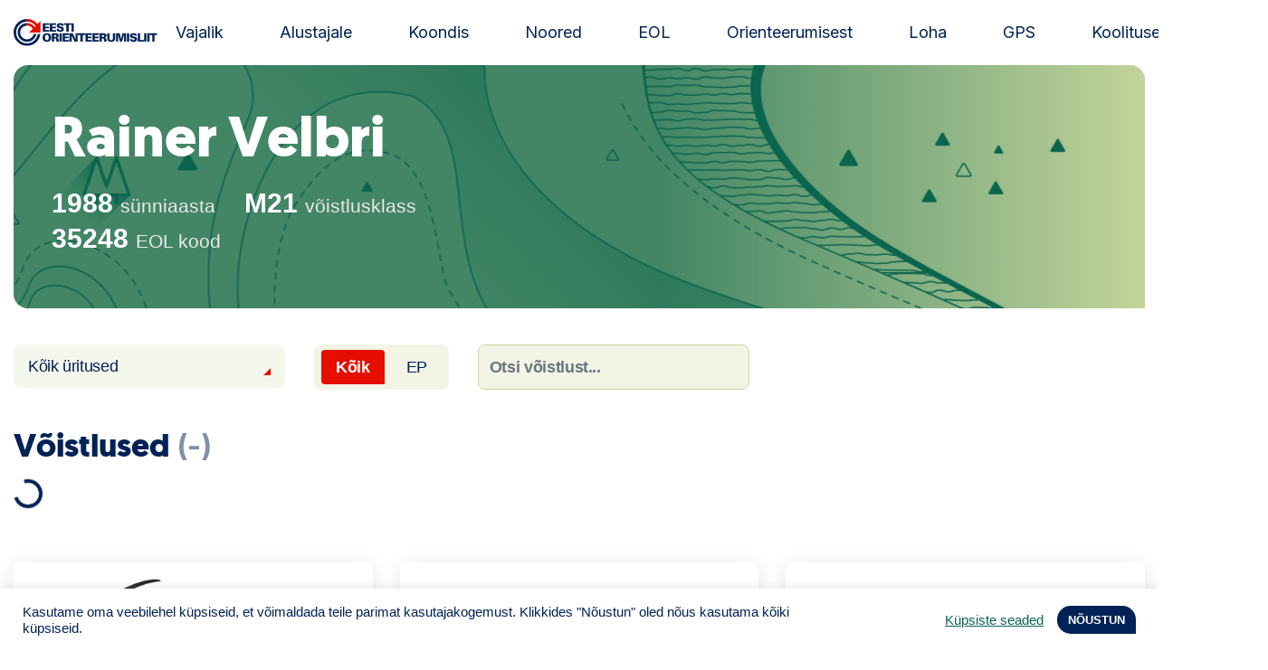

--- FILE ---
content_type: text/html; charset=UTF-8
request_url: https://orienteerumine.ee/sportlane/?eolcode=35248
body_size: 9872
content:

<!doctype html>
<html lang="et">
<head>
    <meta charset="UTF-8">
    <meta name="viewport" content="width=device-width, initial-scale=1, shrink-to-fit=no">
    <meta name="theme-color" content="#002256">
    <title>Sportlane &#x2d; Estonian Orienteering Federation</title>
	<style>img:is([sizes="auto" i], [sizes^="auto," i]) { contain-intrinsic-size: 3000px 1500px }</style>
	
<!-- The SEO Framework by Sybre Waaijer -->
<meta name="robots" content="max-snippet:-1,max-image-preview:standard,max-video-preview:-1" />
<link rel="canonical" href="https://orienteerumine.ee/sportlane/" />
<meta name="theme-color" content="#002256" />
<meta property="og:type" content="website" />
<meta property="og:locale" content="et_EE" />
<meta property="og:site_name" content="Estonian Orienteering Federation" />
<meta property="og:title" content="Sportlane" />
<meta property="og:url" content="https://orienteerumine.ee/sportlane/" />
<meta property="og:image" content="https://orienteerumine.ee/wp-content/uploads/2021/06/cropped-eol-og-1200x628-default.png" />
<meta property="og:image:width" content="1196" />
<meta property="og:image:height" content="628" />
<meta name="twitter:card" content="summary_large_image" />
<meta name="twitter:title" content="Sportlane" />
<meta name="twitter:image" content="https://orienteerumine.ee/wp-content/uploads/2021/06/cropped-eol-og-1200x628-default.png" />
<script type="application/ld+json">{"@context":"https://schema.org","@graph":[{"@type":"WebSite","@id":"https://orienteerumine.ee/#/schema/WebSite","url":"https://orienteerumine.ee/","name":"Estonian Orienteering Federation","description":"Estonian Orienteering Federation","inLanguage":"et","potentialAction":{"@type":"SearchAction","target":{"@type":"EntryPoint","urlTemplate":"https://orienteerumine.ee/search/{search_term_string}/"},"query-input":"required name=search_term_string"},"publisher":{"@type":"Organization","@id":"https://orienteerumine.ee/#/schema/Organization","name":"Estonian Orienteering Federation","url":"https://orienteerumine.ee/","logo":{"@type":"ImageObject","url":"https://orienteerumine.ee/wp-content/uploads/2021/06/eol-favicon-01.png","contentUrl":"https://orienteerumine.ee/wp-content/uploads/2021/06/eol-favicon-01.png","width":157,"height":156}}},{"@type":"WebPage","@id":"https://orienteerumine.ee/sportlane/","url":"https://orienteerumine.ee/sportlane/","name":"Sportlane &#x2d; Estonian Orienteering Federation","inLanguage":"et","isPartOf":{"@id":"https://orienteerumine.ee/#/schema/WebSite"},"breadcrumb":{"@type":"BreadcrumbList","@id":"https://orienteerumine.ee/#/schema/BreadcrumbList","itemListElement":[{"@type":"ListItem","position":1,"item":"https://orienteerumine.ee/","name":"Estonian Orienteering Federation"},{"@type":"ListItem","position":2,"name":"Sportlane"}]},"potentialAction":{"@type":"ReadAction","target":"https://orienteerumine.ee/sportlane/"}}]}</script>
<!-- / The SEO Framework by Sybre Waaijer | 8.91ms meta | 6.25ms boot -->

<link rel='dns-prefetch' href='//ajax.googleapis.com' />
<link rel='dns-prefetch' href='//cdn.jsdelivr.net' />
<link rel='dns-prefetch' href='//fonts.googleapis.com' />
<script type="text/javascript">
/* <![CDATA[ */
window._wpemojiSettings = {"baseUrl":"https:\/\/s.w.org\/images\/core\/emoji\/15.1.0\/72x72\/","ext":".png","svgUrl":"https:\/\/s.w.org\/images\/core\/emoji\/15.1.0\/svg\/","svgExt":".svg","source":{"concatemoji":"https:\/\/orienteerumine.ee\/wp-includes\/js\/wp-emoji-release.min.js?ver=6.8.1"}};
/*! This file is auto-generated */
!function(i,n){var o,s,e;function c(e){try{var t={supportTests:e,timestamp:(new Date).valueOf()};sessionStorage.setItem(o,JSON.stringify(t))}catch(e){}}function p(e,t,n){e.clearRect(0,0,e.canvas.width,e.canvas.height),e.fillText(t,0,0);var t=new Uint32Array(e.getImageData(0,0,e.canvas.width,e.canvas.height).data),r=(e.clearRect(0,0,e.canvas.width,e.canvas.height),e.fillText(n,0,0),new Uint32Array(e.getImageData(0,0,e.canvas.width,e.canvas.height).data));return t.every(function(e,t){return e===r[t]})}function u(e,t,n){switch(t){case"flag":return n(e,"\ud83c\udff3\ufe0f\u200d\u26a7\ufe0f","\ud83c\udff3\ufe0f\u200b\u26a7\ufe0f")?!1:!n(e,"\ud83c\uddfa\ud83c\uddf3","\ud83c\uddfa\u200b\ud83c\uddf3")&&!n(e,"\ud83c\udff4\udb40\udc67\udb40\udc62\udb40\udc65\udb40\udc6e\udb40\udc67\udb40\udc7f","\ud83c\udff4\u200b\udb40\udc67\u200b\udb40\udc62\u200b\udb40\udc65\u200b\udb40\udc6e\u200b\udb40\udc67\u200b\udb40\udc7f");case"emoji":return!n(e,"\ud83d\udc26\u200d\ud83d\udd25","\ud83d\udc26\u200b\ud83d\udd25")}return!1}function f(e,t,n){var r="undefined"!=typeof WorkerGlobalScope&&self instanceof WorkerGlobalScope?new OffscreenCanvas(300,150):i.createElement("canvas"),a=r.getContext("2d",{willReadFrequently:!0}),o=(a.textBaseline="top",a.font="600 32px Arial",{});return e.forEach(function(e){o[e]=t(a,e,n)}),o}function t(e){var t=i.createElement("script");t.src=e,t.defer=!0,i.head.appendChild(t)}"undefined"!=typeof Promise&&(o="wpEmojiSettingsSupports",s=["flag","emoji"],n.supports={everything:!0,everythingExceptFlag:!0},e=new Promise(function(e){i.addEventListener("DOMContentLoaded",e,{once:!0})}),new Promise(function(t){var n=function(){try{var e=JSON.parse(sessionStorage.getItem(o));if("object"==typeof e&&"number"==typeof e.timestamp&&(new Date).valueOf()<e.timestamp+604800&&"object"==typeof e.supportTests)return e.supportTests}catch(e){}return null}();if(!n){if("undefined"!=typeof Worker&&"undefined"!=typeof OffscreenCanvas&&"undefined"!=typeof URL&&URL.createObjectURL&&"undefined"!=typeof Blob)try{var e="postMessage("+f.toString()+"("+[JSON.stringify(s),u.toString(),p.toString()].join(",")+"));",r=new Blob([e],{type:"text/javascript"}),a=new Worker(URL.createObjectURL(r),{name:"wpTestEmojiSupports"});return void(a.onmessage=function(e){c(n=e.data),a.terminate(),t(n)})}catch(e){}c(n=f(s,u,p))}t(n)}).then(function(e){for(var t in e)n.supports[t]=e[t],n.supports.everything=n.supports.everything&&n.supports[t],"flag"!==t&&(n.supports.everythingExceptFlag=n.supports.everythingExceptFlag&&n.supports[t]);n.supports.everythingExceptFlag=n.supports.everythingExceptFlag&&!n.supports.flag,n.DOMReady=!1,n.readyCallback=function(){n.DOMReady=!0}}).then(function(){return e}).then(function(){var e;n.supports.everything||(n.readyCallback(),(e=n.source||{}).concatemoji?t(e.concatemoji):e.wpemoji&&e.twemoji&&(t(e.twemoji),t(e.wpemoji)))}))}((window,document),window._wpemojiSettings);
/* ]]> */
</script>
<style id='wp-emoji-styles-inline-css' type='text/css'>

	img.wp-smiley, img.emoji {
		display: inline !important;
		border: none !important;
		box-shadow: none !important;
		height: 1em !important;
		width: 1em !important;
		margin: 0 0.07em !important;
		vertical-align: -0.1em !important;
		background: none !important;
		padding: 0 !important;
	}
</style>
<link rel='stylesheet' id='cookie-law-info-css' href='https://orienteerumine.ee/wp-content/plugins/cookie-law-info/legacy/public/css/cookie-law-info-public.css?ver=3.3.0' type='text/css' media='all' />
<link rel='stylesheet' id='cookie-law-info-gdpr-css' href='https://orienteerumine.ee/wp-content/plugins/cookie-law-info/legacy/public/css/cookie-law-info-gdpr.css?ver=3.3.0' type='text/css' media='all' />
<link rel='stylesheet' id='extra-css-css' href='https://orienteerumine.ee/wp-content/themes/eol/assets/dist/css/extra.css?ver=1753701680' type='text/css' media='all' />
<link rel='stylesheet' id='pp-google-fonts-css' href='//fonts.googleapis.com/css2?family=Inter%3Awght%40400%3B700%3B800&#038;display=swap&#038;ver=241108-174202' type='text/css' media='all' />
<link rel='stylesheet' id='pp-screen-css' href='https://orienteerumine.ee/wp-content/themes/eol/assets/dist/css/pp-app-theme.css?ver=241108-174202' type='text/css' media='all' />
<link rel='stylesheet' id='pikaday-styles-css' href='https://cdn.jsdelivr.net/npm/pikaday/css/pikaday.css?ver=241108-174202' type='text/css' media='all' />
<script type="text/javascript" src="//ajax.googleapis.com/ajax/libs/jquery/1.12.4/jquery.min.js" id="jquery-js"></script>
<script type="text/javascript" id="cookie-law-info-js-extra">
/* <![CDATA[ */
var Cli_Data = {"nn_cookie_ids":[],"cookielist":[],"non_necessary_cookies":[],"ccpaEnabled":"","ccpaRegionBased":"","ccpaBarEnabled":"","strictlyEnabled":["necessary","obligatoire"],"ccpaType":"gdpr","js_blocking":"1","custom_integration":"","triggerDomRefresh":"","secure_cookies":""};
var cli_cookiebar_settings = {"animate_speed_hide":"500","animate_speed_show":"500","background":"#FFF","border":"#b1a6a6c2","border_on":"","button_1_button_colour":"#002256","button_1_button_hover":"#001b45","button_1_link_colour":"#fff","button_1_as_button":"1","button_1_new_win":"","button_2_button_colour":"#333","button_2_button_hover":"#292929","button_2_link_colour":"#444","button_2_as_button":"","button_2_hidebar":"","button_3_button_colour":"#0b654e","button_3_button_hover":"#09513e","button_3_link_colour":"#fff","button_3_as_button":"1","button_3_new_win":"","button_4_button_colour":"#000","button_4_button_hover":"#000000","button_4_link_colour":"#0b654e","button_4_as_button":"","button_7_button_colour":"#e50e00","button_7_button_hover":"#b70b00","button_7_link_colour":"#fff","button_7_as_button":"1","button_7_new_win":"","font_family":"inherit","header_fix":"","notify_animate_hide":"1","notify_animate_show":"","notify_div_id":"#cookie-law-info-bar","notify_position_horizontal":"right","notify_position_vertical":"bottom","scroll_close":"","scroll_close_reload":"","accept_close_reload":"","reject_close_reload":"","showagain_tab":"","showagain_background":"#fff","showagain_border":"#000","showagain_div_id":"#cookie-law-info-again","showagain_x_position":"100px","text":"#002256","show_once_yn":"","show_once":"10000","logging_on":"","as_popup":"","popup_overlay":"1","bar_heading_text":"","cookie_bar_as":"banner","popup_showagain_position":"bottom-right","widget_position":"left"};
var log_object = {"ajax_url":"https:\/\/orienteerumine.ee\/wp-admin\/admin-ajax.php"};
/* ]]> */
</script>
<script type="text/javascript" src="https://orienteerumine.ee/wp-content/plugins/cookie-law-info/legacy/public/js/cookie-law-info-public.js?ver=3.3.0" id="cookie-law-info-js"></script>
<link rel="EditURI" type="application/rsd+xml" title="RSD" href="https://orienteerumine.ee/xmlrpc.php?rsd" />
<link rel="alternate" title="oEmbed (JSON)" type="application/json+oembed" href="https://orienteerumine.ee/wp-json/oembed/1.0/embed?url=https%3A%2F%2Forienteerumine.ee%2Fsportlane%2F" />
<link rel="alternate" title="oEmbed (XML)" type="text/xml+oembed" href="https://orienteerumine.ee/wp-json/oembed/1.0/embed?url=https%3A%2F%2Forienteerumine.ee%2Fsportlane%2F&#038;format=xml" />
<!-- Stream WordPress user activity plugin v4.1.1 -->
<style type="text/css">.broken_link, a.broken_link {
	text-decoration: line-through;
}</style><link rel="icon" href="https://orienteerumine.ee/wp-content/uploads/2021/06/eol-favicon-01-150x150.png" sizes="32x32" />
<link rel="icon" href="https://orienteerumine.ee/wp-content/uploads/2021/06/eol-favicon-01.png" sizes="192x192" />
<link rel="apple-touch-icon" href="https://orienteerumine.ee/wp-content/uploads/2021/06/eol-favicon-01.png" />
<meta name="msapplication-TileImage" content="https://orienteerumine.ee/wp-content/uploads/2021/06/eol-favicon-01.png" />
			</head>

	<body class="wp-singular page-template page-template-eol-athlete page-template-eol-athlete-php page page-id-3724 wp-theme-eol" data-template="base.twig">
		<a class="skip-link screen-reader-text" href="#content">Liigu sisu juurde</a>
		<div class="wrapper">

						<header class="site-header">
									<div class="site-header__inner">
						<h1 class="site-logo" role="banner">
							<a class="site-logo__link" href="https://orienteerumine.ee" rel="home"><img src="https://orienteerumine.ee/wp-content/themes/eol/assets/dist/img/eol-new-logo.svg" alt="Estonian Orienteering Federation" height="30"><span class="sr-only">Estonian Orienteering Federation</span></a>
						</h1>

												<nav id="nav-main" class="nav-main" role="navigation">
								<ul>
			<li class=" menu-item menu-item-type-post_type menu-item-object-page menu-item-4295 menu-item-has-children ">
			<a target="" href="https://orienteerumine.ee/kuidas-olla-orienteeruja/">Vajalik</a>
					</li>
			<li class=" menu-item menu-item-type-post_type menu-item-object-page menu-item-4899 menu-item-has-children ">
			<a target="" href="https://orienteerumine.ee/orienteerumise-abc/">Alustajale</a>
					</li>
			<li class=" menu-item menu-item-type-post_type menu-item-object-page menu-item-3705 ">
			<a target="" href="https://orienteerumine.ee/orienteerumisjooks/">Koondis</a>
					</li>
			<li class=" menu-item menu-item-type-post_type menu-item-object-page menu-item-8049 menu-item-has-children ">
			<a target="" href="https://orienteerumine.ee/noored/">Noored</a>
					</li>
			<li class=" menu-item menu-item-type-post_type menu-item-object-page menu-item-4394 ">
			<a target="" href="https://orienteerumine.ee/kontakt/">EOL</a>
					</li>
			<li class=" menu-item menu-item-type-post_type menu-item-object-page menu-item-7919 menu-item-has-children ">
			<a target="" href="https://orienteerumine.ee/ajalugu/">Orienteerumisest</a>
					</li>
			<li class=" menu-item menu-item-type-custom menu-item-object-custom menu-item-9170 ">
			<a target="" href="https://loha.osport.ee/">Loha</a>
					</li>
			<li class=" menu-item menu-item-type-custom menu-item-object-custom menu-item-9940 ">
			<a target="" href="https://sportrec.eu/voistlused/">GPS</a>
					</li>
			<li class=" menu-item menu-item-type-post_type menu-item-object-page menu-item-9183 ">
			<a target="" href="https://orienteerumine.ee/koolitused/">Koolitused</a>
					</li>
		</ul>
						</nav><!-- #nav -->
						
						
						<button class="hamburger hamburger--collapse" type="button">
							<span class="hamburger-box">
								<span class="hamburger-inner"></span>
							</span>
						</button>

					</div>
							</header> 

						<div class="modal-menu-overlay">
				<div class="modal-menu-overlay-inner">

					
										<nav id="nav-mobile" class="nav-mobile" role="navigation">
							<ul>
			<li class=" menu-item menu-item-type-post_type menu-item-object-page menu-item-5162">
						<a target="" href="https://orienteerumine.ee/eol-litsents/"><strong><u>Telli litsents!</strong></u></a>
								</li>
			<li class=" menu-item menu-item-type-taxonomy menu-item-object-category menu-item-3813">
						<a target="" href="https://orienteerumine.ee/uudis/">Uudised</a>
								</li>
			<li class=" menu-item menu-item-type-custom menu-item-object-custom menu-item-8234">
						<a target="" href="https://loha.osport.ee/">Loha</a>
								</li>
			<li class=" menu-item menu-item-type-post_type menu-item-object-page menu-item-8334">
						<a target="" href="https://orienteerumine.ee/noored/"><u>Noored</u></a>
								</li>
			<li class=" menu-item menu-item-type-post_type menu-item-object-page menu-item-10291">
						<a target="" href="https://orienteerumine.ee/anna-oma-panus/"><img src="https://orienteerumine.ee/wp-content/uploads/2025/07/nunnu-tahis.png"  width="40" height="40"> Toetamine</a>
								</li>
			<li class=" menu-item menu-item-type-post_type menu-item-object-page menu-item-4910">
						<a target="" href="https://orienteerumine.ee/kuidas-olla-orienteeruja/">Orienteerujale</a>
								</li>
			<li class=" menu-item menu-item-type-post_type menu-item-object-page menu-item-4911">
						<a target="" href="https://orienteerumine.ee/orienteerumise-abc/">Alustajale</a>
								</li>
			<li class=" menu-item menu-item-type-post_type menu-item-object-page menu-item-10303">
						<a target="" href="https://orienteerumine.ee/kontakt/">Kontakt</a>
								</li>
			<li class=" menu-item menu-item-type-post_type menu-item-object-page menu-item-4258">
						<a target="" href="https://orienteerumine.ee/eesti-orienteerumisliidu-juhtimine/">EOL</a>
								</li>
			<li class=" menu-item menu-item-type-post_type menu-item-object-page menu-item-8126">
						<a target="" href="https://orienteerumine.ee/pildid-orienteerumisest/">Galerii</a>
								</li>
			<li class=" menu-item menu-item-type-post_type menu-item-object-page menu-item-3803">
						<a target="" href="https://orienteerumine.ee/kaardid/">Kaardid</a>
								</li>
			<li class=" menu-item menu-item-type-post_type menu-item-object-page menu-item-3814">
						<a target="" href="https://orienteerumine.ee/kalender/">Kalender</a>
								</li>
			<li class=" menu-item menu-item-type-post_type menu-item-object-page menu-item-3815">
						<a target="" href="https://orienteerumine.ee/tulemused/">Tulemused</a>
								</li>
			<li class=" menu-item menu-item-type-post_type menu-item-object-page menu-item-4917">
						<a target="" href="https://orienteerumine.ee/orienteerumisjooks/">Koondised</a>
								</li>
			<li class=" menu-item menu-item-type-post_type menu-item-object-page menu-item-3816">
						<a target="" href="https://orienteerumine.ee/edetabel/">Edetabel</a>
								</li>
			<li class=" menu-item menu-item-type-post_type menu-item-object-page menu-item-4912">
						<a target="" href="https://orienteerumine.ee/tule-klubisse/">Tule klubisse!</a>
								</li>
			<li class=" menu-item menu-item-type-post_type menu-item-object-page menu-item-7646">
						<a target="" href="https://orienteerumine.ee/materjalid/">Dokumendid</a>
								</li>
			<li class=" menu-item menu-item-type-post_type menu-item-object-page menu-item-3818">
						<a target="" href="https://orienteerumine.ee/klubid/">Klubid</a>
								</li>
			<li class=" menu-item menu-item-type-post_type menu-item-object-page menu-item-3819">
						<a target="" href="https://orienteerumine.ee/keelualad/">Suletud maastikud</a>
								</li>
			<li class=" menu-item menu-item-type-post_type menu-item-object-page menu-item-3817">
						<a target="" href="https://orienteerumine.ee/pusirajad/">Püsirajad</a>
								</li>
			<li class=" menu-item menu-item-type-post_type menu-item-object-page menu-item-7934">
						<a target="" href="https://orienteerumine.ee/ajalugu/">Ajalugu</a>
								</li>
			<li class=" menu-item menu-item-type-post_type menu-item-object-page menu-item-9185">
						<a target="" href="https://orienteerumine.ee/koolitused/">Koolitused</a>
								</li>
		</ul>
					</nav><!-- #nav -->
					
					<form class="offcanvas-search-form" action="https://orienteerumine.ee/sportlased/" method="get"> 
						<input class="offcanvas-search-form__input" type="text" name="eol_filter" placeholder="Nimi / EOL kood ..."  >
						<button class="offcanvas-search-form__submit" type="submit">Otsi</button>
					</form>

				</div>
				<button class="modal-menu-overlay-close" type="button">Sulge</button>
			</div>

						<main class="site-main" id="content" role="main">
					<section class="site-single">
		<div class="container-xl">
            
			
                                <div class="athlete-data-summary ">
    <h2 class="athlete-data-summary__name">Rainer Velbri</h2>

    <div class="athlete-data-summary-group">
                	<p class="athlete-data-summary-text-label athlete-data-summary__dob">1988 <span class="label">sünniaasta</span></p>
                            <p class="athlete-data-summary-text-label athlete-data-summary__category">M21 <span class="label">võistlusklass</span></p>
            </div>
    <div class="athlete-data-summary-group athlete-data-summary-group--has-bottom-margin">
        <p class="athlete-data-summary-text-label athlete-data-summary__code" data-athlete-id="35248">35248 <span class="label">EOL kood</span></p>
            </div>

    
    
    
    <div class="athlete-float-box-wrap">
        
            </div>

    <nav class="athlete-data-summary-links">
        
        
            </nav>
    
    </div>
                                
                                
<div class="eol-athlete-search-block">
        <div class="dropdown eol-dropdown">
        <button class="btn dropdown-toggle" type="button" id="dropdownMenuButton" data-toggle="dropdown" aria-haspopup="true" aria-expanded="false">Kõik üritused</button>
        <div class="dropdown-menu" aria-labelledby="dropdownMenuButton">
            <a class="dropdown-item js-show-cat" href="#category-all" data-eol-show-cat=".category-all">Kõik üritused</a>
                            <a class="dropdown-item js-show-cat" href="#category-P" data-eol-show-cat=".category-P"> Päevak</a>
                            <a class="dropdown-item js-show-cat" href="#category-NP" data-eol-show-cat=".category-NP"> Kõik mis ei ole päevak</a>
                            <a class="dropdown-item js-show-cat" href="#category-RG" data-eol-show-cat=".category-RG"><span class="eol-label eol-label--blue">RG</span> Rogain</a>
                            <a class="dropdown-item js-show-cat" href="#category-OJ" data-eol-show-cat=".category-OJ"><span class="eol-label eol-label--blue">OJ</span> Orienteerumisjooks</a>
                            <a class="dropdown-item js-show-cat" href="#category-SO" data-eol-show-cat=".category-SO"><span class="eol-label eol-label--blue">SO</span> Suusaorienteerumine</a>
                            <a class="dropdown-item js-show-cat" href="#category-RO" data-eol-show-cat=".category-RO"><span class="eol-label eol-label--blue">RO</span> Rattaorienteerumine</a>
                            <a class="dropdown-item js-show-cat" href="#category-EM" data-eol-show-cat=".category-EM"><span class="eol-label eol-label--red">EM</span> Eesti meistrivõistlus.</a>
                            <a class="dropdown-item js-show-cat" href="#category-RT" data-eol-show-cat=".category-RT"><span class="eol-label eol-label--blue">RT</span> Rahvusv. tiitlivõistlus</a>
                            <a class="dropdown-item js-show-cat" href="#category-RR" data-eol-show-cat=".category-RR"><span class="eol-label eol-label--blue">RR</span> Rahvusv. rahvavõistlus</a>
                            <a class="dropdown-item js-show-cat" href="#category-TO" data-eol-show-cat=".category-TO"><span class="eol-label eol-label--blue">TO</span> Täpsusorienteerumine</a>
                            <a class="dropdown-item js-show-cat" href="#category-Y" data-eol-show-cat=".category-Y"> EOL üritus</a>
                    </div>
    </div>

        <div class="eol-toggle-switch">
        <a class="selected" href="https://orienteerumine.ee/sportlane/?eolcode=35248&type=ALL" data-showhide="all">Kõik</a>
        <a  href="https://orienteerumine.ee/sportlane/?eolcode=35248&type=EP" data-showhide=".category-EP" >EP</a>
    </div>

        <form class="eol-search-competiton-form" action="#" method="post">
        <input class="form-control js-search-athlete-results" name="eol-athlete-search-competiton" id="eol-athlete-search-competiton" placeholder="Otsi võistlust...">
    </form>
</div>                
                 

                <section class="eol-results">
    <h3 class="eol-results__title">Võistlused <span class="meta js-results-count">(-)</span></h3>

    <div class="athlete-results-spinner" id="athlete-results-spinner">
        <div class="spinner-border" role="status">
            <span class="sr-only">Loading...</span>
        </div>
    </div>

    <div class="eol-results-group container-voistlused" id="res-list-voistlused"></div>

</section>                
                                
                                
                                
                                
            		</div>
	</section>
							</main>

										    <section class="pre-footer">
        <div class="container-xl">
            <div class="row">
                                                        <div class="col-12 col-md-4">
                        <a class="pre-footer-logo" href="https://vunder.ee/" target="_blank">
                            <figure class="pre-footer-logo__logo-wrap">
                                <img class="pre-footer-logo__logo" src="https://orienteerumine.ee/wp-content/uploads/2021/06/skizze-varviline-300x146-1.png" alt="" height="146" width="300">
                            </figure>
                                                    </a>
                    </div>
                                                                            <div class="col-12 col-md-4">
                        <a class="pre-footer-logo" href="https://www.nevene.ee/" target="_blank">
                            <figure class="pre-footer-logo__logo-wrap">
                                <img class="pre-footer-logo__logo" src="https://orienteerumine.ee/wp-content/uploads/2023/02/nevene.png" alt="" height="564" width="1753">
                            </figure>
                                                    </a>
                    </div>
                                                                            <div class="col-12 col-md-4">
                        <a class="pre-footer-logo" href="https://printcenter.ee/ee/" target="_blank">
                            <figure class="pre-footer-logo__logo-wrap">
                                <img class="pre-footer-logo__logo" src="https://orienteerumine.ee/wp-content/uploads/2021/03/printcenter.png" alt="" height="69" width="337">
                            </figure>
                                                    </a>
                    </div>
                                                                                                                                                                                                                                                                                                                                                </div>
        </div>
    </section>

<footer class="site-footer" id="footer">
    <div class="container-xl">
        <div class="row">
                        <div class="col-6 col-md-3 col-lg-4 col-footer-logo">
                <div class="footer-logo-helper">
                    <figure class="footer-logo">
                        <img src="https://orienteerumine.ee/wp-content/themes/eol/assets/dist/img/logo-eol--footer.png" alt="Estonian Orienteering Federation" height="156">
                    </figure>
                </div>
            </div>
            
                                        <div class="col-12 col-md-3 col-lg-2 col-footer-menu">
                    <nav class="footer-menu-wrapper">
                        	<ul class="footer-menu">
			<li class=" menu-item menu-item-type-post_type menu-item-object-page menu-item-4981">
			<a target="" href="https://orienteerumine.ee/kontakt/">EOL</a>
		</li>
			<li class=" menu-item menu-item-type-post_type menu-item-object-page menu-item-4982">
			<a target="" href="https://orienteerumine.ee/kuidas-olla-orienteeruja/">Orienteerujale</a>
		</li>
			<li class=" menu-item menu-item-type-post_type menu-item-object-page menu-item-4983">
			<a target="" href="https://orienteerumine.ee/orienteerumise-abc/">Alustajale</a>
		</li>
			<li class=" menu-item menu-item-type-post_type menu-item-object-page menu-item-4984">
			<a target="" href="https://orienteerumine.ee/orienteerumisjooks/">Koondis</a>
		</li>
			<li class=" menu-item menu-item-type-taxonomy menu-item-object-category menu-item-49">
			<a target="" href="https://orienteerumine.ee/uudis/">Uudised</a>
		</li>
			<li class=" menu-item menu-item-type-post_type menu-item-object-page menu-item-4451">
			<a target="" href="https://orienteerumine.ee/ajalugu/">Ajalugu</a>
		</li>
		</ul>
                    </nav>
                </div>
                        
                                        <div class="col-12 col-md-4 col-lg-3 col-footer-contact">
                    <div class="footer-contacts">
                        <div class="footer-contacts__address">
                            <p>Kontor:<br />
Õpetaja 9<br />
Tartu 51003<br />
Swedbank: EE972200221002100295<br />
SWIFT HABAEE2X<br />
SEB: EE671010220034030010<br />
SWIFT EEUHEE2X</p>

                        </div>
                                                    <p class="footer-contacts__phone"><strong>Tel</strong>: <a href="tel:+3725232977">+372 52 32 977</a></p>
                        
                                                    <p class="footer-contacts__email"><a href="mailto:eol&#64;&#111;&#114;&#105;&#101;&#110;te&#101;&#114;&#117;&#109;i&#110;e&#46;e&#101;">&#101;&#111;&#108;&#64;&#111;&#114;i&#101;n&#116;&#101;&#101;&#114;u&#109;&#105;&#110;e.ee</a></p>
                                            </div>
                </div>
            
                                        <div class="col-6 col-md-2 col-lg-3 col-footer-social">
                    <nav class="social-menu-wrapper">
                        	<ul class="social-menu">
			<li class=" menu-item menu-item-type-custom menu-item-object-custom menu-item-42">
			<a target="" href="https://www.facebook.com/EestiOrienteerumisliit">Facebook</a>
		</li>
		</ul>
                    </nav>
                </div>
                    </div>
    </div>
</footer>						<script type="speculationrules">
{"prefetch":[{"source":"document","where":{"and":[{"href_matches":"\/*"},{"not":{"href_matches":["\/wp-*.php","\/wp-admin\/*","\/wp-content\/uploads\/*","\/wp-content\/*","\/wp-content\/plugins\/*","\/wp-content\/themes\/eol\/*","\/*\\?(.+)"]}},{"not":{"selector_matches":"a[rel~=\"nofollow\"]"}},{"not":{"selector_matches":".no-prefetch, .no-prefetch a"}}]},"eagerness":"conservative"}]}
</script>
<!--googleoff: all--><div id="cookie-law-info-bar" data-nosnippet="true"><span><div class="cli-bar-container cli-style-v2"><div class="cli-bar-message">Kasutame oma veebilehel küpsiseid, et võimaldada teile parimat kasutajakogemust. Klikkides "Nõustun" oled nõus kasutama kõiki küpsiseid.</div><div class="cli-bar-btn_container"><a role='button' class="cli_settings_button" style="margin:0px 10px 0px 5px">Küpsiste seaded</a><a role='button' data-cli_action="accept" id="cookie_action_close_header" class="medium cli-plugin-button cli-plugin-main-button cookie_action_close_header cli_action_button wt-cli-accept-btn">NÕUSTUN</a></div></div></span></div><div id="cookie-law-info-again" data-nosnippet="true"><span id="cookie_hdr_showagain">Manage consent</span></div><div class="cli-modal" data-nosnippet="true" id="cliSettingsPopup" tabindex="-1" role="dialog" aria-labelledby="cliSettingsPopup" aria-hidden="true">
  <div class="cli-modal-dialog" role="document">
	<div class="cli-modal-content cli-bar-popup">
		  <button type="button" class="cli-modal-close" id="cliModalClose">
			<svg class="" viewBox="0 0 24 24"><path d="M19 6.41l-1.41-1.41-5.59 5.59-5.59-5.59-1.41 1.41 5.59 5.59-5.59 5.59 1.41 1.41 5.59-5.59 5.59 5.59 1.41-1.41-5.59-5.59z"></path><path d="M0 0h24v24h-24z" fill="none"></path></svg>
			<span class="wt-cli-sr-only">Close</span>
		  </button>
		  <div class="cli-modal-body">
			<div class="cli-container-fluid cli-tab-container">
	<div class="cli-row">
		<div class="cli-col-12 cli-align-items-stretch cli-px-0">
			<div class="cli-privacy-overview">
				<h4>Privacy Overview</h4>				<div class="cli-privacy-content">
					<div class="cli-privacy-content-text">See veebisait kasutab küpsiseid, et parandada teie kasutajakogemust saidil navigeerimisel. Nendest küpsistest salvestatakse teie brauserisse need, mis on liigitatud hädavajalikeks, kuna need on olulised veebisaidi põhifunktsioonide toimimiseks. Kasutame ka kolmandate osapoolte küpsiseid, mis aitavad meil analüüsida ja mõista, kuidas te seda veebisaiti kasutate. Neid küpsiseid salvestatakse teie brauserisse ainult teie nõusolekul. Teil on ka võimalus neist küpsistest keelduda. Siiski võib keeldumine mõnest neist küpsistest mõjutada teie sirvimiskogemust.</div>
				</div>
				<a class="cli-privacy-readmore" aria-label="Show more" role="button" data-readmore-text="Show more" data-readless-text="Show less"></a>			</div>
		</div>
		<div class="cli-col-12 cli-align-items-stretch cli-px-0 cli-tab-section-container">
												<div class="cli-tab-section">
						<div class="cli-tab-header">
							<a role="button" tabindex="0" class="cli-nav-link cli-settings-mobile" data-target="necessary" data-toggle="cli-toggle-tab">
								Hädavajalikud							</a>
															<div class="wt-cli-necessary-checkbox">
									<input type="checkbox" class="cli-user-preference-checkbox"  id="wt-cli-checkbox-necessary" data-id="checkbox-necessary" checked="checked"  />
									<label class="form-check-label" for="wt-cli-checkbox-necessary">Hädavajalikud</label>
								</div>
								<span class="cli-necessary-caption">Always Enabled</span>
													</div>
						<div class="cli-tab-content">
							<div class="cli-tab-pane cli-fade" data-id="necessary">
								<div class="wt-cli-cookie-description">
									Hädavajalikud küpsised on veebisaidi korrektseks toimimiseks täiesti vajalikud. Need küpsised tagavad veebisaidi põhifunktsioonide ja turvaelementide toimimise – anonüümselt.

<table class="cookielawinfo-row-cat-table cookielawinfo-winter"><thead><tr><th class="cookielawinfo-column-1">Cookie</th><th class="cookielawinfo-column-3">Duration</th><th class="cookielawinfo-column-4">Description</th></tr></thead><tbody><tr class="cookielawinfo-row"><td class="cookielawinfo-column-1">cookielawinfo-checbox-analytics</td><td class="cookielawinfo-column-3">11 months</td><td class="cookielawinfo-column-4">This cookie is set by GDPR Cookie Consent plugin. The cookie is used to store the user consent for the cookies in the category "Analytics".</td></tr><tr class="cookielawinfo-row"><td class="cookielawinfo-column-1">cookielawinfo-checbox-functional</td><td class="cookielawinfo-column-3">11 months</td><td class="cookielawinfo-column-4">The cookie is set by GDPR cookie consent to record the user consent for the cookies in the category "Functional".</td></tr><tr class="cookielawinfo-row"><td class="cookielawinfo-column-1">cookielawinfo-checbox-others</td><td class="cookielawinfo-column-3">11 months</td><td class="cookielawinfo-column-4">This cookie is set by GDPR Cookie Consent plugin. The cookie is used to store the user consent for the cookies in the category "Other.</td></tr><tr class="cookielawinfo-row"><td class="cookielawinfo-column-1">cookielawinfo-checkbox-necessary</td><td class="cookielawinfo-column-3">11 months</td><td class="cookielawinfo-column-4">This cookie is set by GDPR Cookie Consent plugin. The cookies is used to store the user consent for the cookies in the category "Necessary".</td></tr><tr class="cookielawinfo-row"><td class="cookielawinfo-column-1">cookielawinfo-checkbox-performance</td><td class="cookielawinfo-column-3">11 months</td><td class="cookielawinfo-column-4">This cookie is set by GDPR Cookie Consent plugin. The cookie is used to store the user consent for the cookies in the category "Performance".</td></tr><tr class="cookielawinfo-row"><td class="cookielawinfo-column-1">viewed_cookie_policy</td><td class="cookielawinfo-column-3">11 months</td><td class="cookielawinfo-column-4">The cookie is set by the GDPR Cookie Consent plugin and is used to store whether or not user has consented to the use of cookies. It does not store any personal data.</td></tr></tbody></table>								</div>
							</div>
						</div>
					</div>
																	<div class="cli-tab-section">
						<div class="cli-tab-header">
							<a role="button" tabindex="0" class="cli-nav-link cli-settings-mobile" data-target="functional" data-toggle="cli-toggle-tab">
								Funktsionaalsed							</a>
															<div class="cli-switch">
									<input type="checkbox" id="wt-cli-checkbox-functional" class="cli-user-preference-checkbox"  data-id="checkbox-functional" />
									<label for="wt-cli-checkbox-functional" class="cli-slider" data-cli-enable="Enabled" data-cli-disable="Disabled"><span class="wt-cli-sr-only">Funktsionaalsed</span></label>
								</div>
													</div>
						<div class="cli-tab-content">
							<div class="cli-tab-pane cli-fade" data-id="functional">
								<div class="wt-cli-cookie-description">
									Funktsionaalsed küpsised aitavad täita teatud funktsioone, nagu veebisaidi sisu jagamine sotsiaalmeedia platvormidel, tagasiside kogumine ja muud kolmandate osapoolte funktsioonid.
								</div>
							</div>
						</div>
					</div>
																	<div class="cli-tab-section">
						<div class="cli-tab-header">
							<a role="button" tabindex="0" class="cli-nav-link cli-settings-mobile" data-target="performance" data-toggle="cli-toggle-tab">
								Jõudlus							</a>
															<div class="cli-switch">
									<input type="checkbox" id="wt-cli-checkbox-performance" class="cli-user-preference-checkbox"  data-id="checkbox-performance" />
									<label for="wt-cli-checkbox-performance" class="cli-slider" data-cli-enable="Enabled" data-cli-disable="Disabled"><span class="wt-cli-sr-only">Jõudlus</span></label>
								</div>
													</div>
						<div class="cli-tab-content">
							<div class="cli-tab-pane cli-fade" data-id="performance">
								<div class="wt-cli-cookie-description">
									Jõudlusküpsiseid kasutatakse veebisaidi olulisemate jõudlusnäitajate mõistmiseks ja analüüsimiseks, mis aitab pakkuda külastajatele paremat kasutajakogemust.
								</div>
							</div>
						</div>
					</div>
																	<div class="cli-tab-section">
						<div class="cli-tab-header">
							<a role="button" tabindex="0" class="cli-nav-link cli-settings-mobile" data-target="analytics" data-toggle="cli-toggle-tab">
								Analüütikaküpsised							</a>
															<div class="cli-switch">
									<input type="checkbox" id="wt-cli-checkbox-analytics" class="cli-user-preference-checkbox"  data-id="checkbox-analytics" />
									<label for="wt-cli-checkbox-analytics" class="cli-slider" data-cli-enable="Enabled" data-cli-disable="Disabled"><span class="wt-cli-sr-only">Analüütikaküpsised</span></label>
								</div>
													</div>
						<div class="cli-tab-content">
							<div class="cli-tab-pane cli-fade" data-id="analytics">
								<div class="wt-cli-cookie-description">
									Analüütikaküpsiseid kasutatakse selleks, et mõista, kuidas külastajad veebisaidiga suhtlevad. Need küpsised aitavad koguda teavet erinevate mõõdikute kohta, nagu külastajate arv, põrkemäär, liikluse allikad jms.
								</div>
							</div>
						</div>
					</div>
																	<div class="cli-tab-section">
						<div class="cli-tab-header">
							<a role="button" tabindex="0" class="cli-nav-link cli-settings-mobile" data-target="advertisement" data-toggle="cli-toggle-tab">
								Reklaamiküpsiseid							</a>
															<div class="cli-switch">
									<input type="checkbox" id="wt-cli-checkbox-advertisement" class="cli-user-preference-checkbox"  data-id="checkbox-advertisement" />
									<label for="wt-cli-checkbox-advertisement" class="cli-slider" data-cli-enable="Enabled" data-cli-disable="Disabled"><span class="wt-cli-sr-only">Reklaamiküpsiseid</span></label>
								</div>
													</div>
						<div class="cli-tab-content">
							<div class="cli-tab-pane cli-fade" data-id="advertisement">
								<div class="wt-cli-cookie-description">
									Reklaamiküpsiseid kasutatakse selleks, et näidata külastajatele asjakohaseid reklaame ja turunduskampaaniaid. Need küpsised jälgivad külastajaid erinevatel veebisaitidel ja koguvad teavet, et pakkuda isikupärastatud reklaame.
								</div>
							</div>
						</div>
					</div>
																	<div class="cli-tab-section">
						<div class="cli-tab-header">
							<a role="button" tabindex="0" class="cli-nav-link cli-settings-mobile" data-target="others" data-toggle="cli-toggle-tab">
								Muud							</a>
															<div class="cli-switch">
									<input type="checkbox" id="wt-cli-checkbox-others" class="cli-user-preference-checkbox"  data-id="checkbox-others" />
									<label for="wt-cli-checkbox-others" class="cli-slider" data-cli-enable="Enabled" data-cli-disable="Disabled"><span class="wt-cli-sr-only">Muud</span></label>
								</div>
													</div>
						<div class="cli-tab-content">
							<div class="cli-tab-pane cli-fade" data-id="others">
								<div class="wt-cli-cookie-description">
									Muud kategoriseerimata küpsised on sellised, mida hetkel analüüsitakse ega ole veel ühtegi kategooriasse liigitatud.
								</div>
							</div>
						</div>
					</div>
										</div>
	</div>
</div>
		  </div>
		  <div class="cli-modal-footer">
			<div class="wt-cli-element cli-container-fluid cli-tab-container">
				<div class="cli-row">
					<div class="cli-col-12 cli-align-items-stretch cli-px-0">
						<div class="cli-tab-footer wt-cli-privacy-overview-actions">
						
															<a id="wt-cli-privacy-save-btn" role="button" tabindex="0" data-cli-action="accept" class="wt-cli-privacy-btn cli_setting_save_button wt-cli-privacy-accept-btn cli-btn">SAVE &amp; ACCEPT</a>
													</div>
						
					</div>
				</div>
			</div>
		</div>
	</div>
  </div>
</div>
<div class="cli-modal-backdrop cli-fade cli-settings-overlay"></div>
<div class="cli-modal-backdrop cli-fade cli-popupbar-overlay"></div>
<!--googleon: all--><link rel='stylesheet' id='cookie-law-info-table-css' href='https://orienteerumine.ee/wp-content/plugins/cookie-law-info/legacy/public/css/cookie-law-info-table.css?ver=3.3.0' type='text/css' media='all' />
<script type="text/javascript" id="fdc-js-extra">
/* <![CDATA[ */
var _fdcVars = {"ajax":{"url":"https:\/\/orienteerumine.ee\/wp-admin\/admin-ajax.php","nonce":"3a13ae3f5b"},"str":{"no_file_added":"No file added by the user"}};
/* ]]> */
</script>
<script type="text/javascript" src="https://orienteerumine.ee/wp-content/plugins/form-data-collector/scripts/fdc-front.min.js?ver=2.2.3" id="fdc-js"></script>
<script type="text/javascript" id="pp-app-js-extra">
/* <![CDATA[ */
var pp_vars = {"ajax_url":"https:\/\/orienteerumine.ee\/wp-admin\/admin-ajax.php","lang":"et","nonce":"5e6693788e","theme_uri":"https:\/\/orienteerumine.ee\/wp-content\/themes\/eol","pikaday_i18n":{"previousMonth":"Eelmine kuu","nextMonth":"J\u00e4rgmine kuu","months":["Jaanuar","Veebruar","M\u00e4rts","Aprill","Mai","Juuni","Juuli","August","September","Oktoober","November","Detsember"],"weekdays":["P\u00fchap\u00e4ev","Esmasp\u00e4ev","Teisip\u00e4ev","Kolmap\u00e4ev","Neljap\u00e4ev","Reede","Laup\u00e4ev"],"weekdaysShort":["P","E","T","K","N","R","L"]}};
/* ]]> */
</script>
<script type="text/javascript" src="https://orienteerumine.ee/wp-content/themes/eol/assets/dist/js/pp-app.js?ver=250625-80636" id="pp-app-js"></script>
<script type="text/javascript" src="https://orienteerumine.ee/wp-content/themes/eol/assets/dist/js/pp-vendors.js?ver=221129-91308" id="pp-app-vendors-js"></script>
<script type="text/javascript" src="https://cdn.jsdelivr.net/npm/pikaday/pikaday.js?ver=221129-91308" id="pikaday-core-js"></script>
<script type="text/javascript" src="https://cdn.jsdelivr.net/npm/pikaday/plugins/pikaday.jquery.js?ver=221129-91308" id="pikaday-jquery-plugin-js"></script>
<script>window.GA_ID='G-DL7MBSH425'</script><script src='https://orienteerumine.ee/wp-content/plugins/flying-analytics/js/gtag.js' defer></script><script>window.dataLayer = window.dataLayer || [];function gtag(){dataLayer.push(arguments);}gtag('js', new Date());gtag('config', 'G-DL7MBSH425');</script>
		</div>
		
	</body>
</html>


--- FILE ---
content_type: text/css
request_url: https://orienteerumine.ee/wp-content/themes/eol/assets/dist/css/extra.css?ver=1753701680
body_size: -102
content:
.btn-donate-amount {
    margin-left: 16px!important;
    margin-bottom: 16px!important;
    border-radius: 58px 58px 0px 58px!important;
    font-weight: 800!important;
    font-size: 18px!important;
    text-align: center!important;
    letter-spacing: 0.02em!important;
    color: #FFFFFF!important;
    text-transform: uppercase!important;
    min-width: 109px!important;

    background-color: #0B654E!important;
    border: none;
    color: #fff!important;
    width: 21%!important;
}

.btn-donate-amount.active,
.btn-donate-amount:hover {
    background-color: #002256!important;
    border: 1px solid #fff !important;
    color: #fff!important;
}

.input-donate-amount {
    margin-left: 16px !important;
    margin-bottom: 16px !important;
    box-sizing: border-box !important;
    border-radius: 8px !important;
    font-weight: bold !important;
    font-size: 18px !important;
    letter-spacing: -0.02em !important;
    height: 40px !important;
    padding-left: 12px !important;
    width: auto !important;

	background: #fff!important;
    border: 1px solid #C9D89E!important;    
}

.btn-donate {
    border-radius: 58px 58px 0px 58px!important;
    font-weight: 800!important;
    font-size: 22px!important;
    text-align: center!important;
    letter-spacing: 0.02em!important;
    color: #FFFFFF!important;
    text-transform: uppercase!important;
    min-width: 132px!important;
}

.donate-center {
	text-align: center;
}

.donate-disclaimer {
	font-size: 90%;
}

.custom-control-label.white::before {
    background-color: #fff;
}
.custom-control-input:checked ~ .custom-control-label.white::before {
    background-color: #fff;
}

.payment-method-item {
	font-size: 90%!important;
    color: #002256!important;
}

.cli-plugin-button,
#wt-cli-privacy-save-btn {
	border-radius: 58px 58px 0px 58px!important;
}

#wt-cli-privacy-save-btn {
	color: #fff;
	background-color: #0B654E;
}

.cli-switch input:checked + .cli-slider {
    background-color: #0B654E;
}

--- FILE ---
content_type: text/css
request_url: https://orienteerumine.ee/wp-content/themes/eol/assets/dist/css/pp-app-theme.css?ver=241108-174202
body_size: 57357
content:
@charset "UTF-8";
/* ------------------------------------------------------------ *\
    Vendors
\* ------------------------------------------------------------ */
/**
 * Bootstrap imports - Required
 *
 * Imports list based on Bootstrap version 4.6
 * See more: https://getbootstrap.com/docs/4.6/getting-started/theming/
 */
/**
 * Custom settings/overrides for Bootstrap from our App
 */
/* APP - Colors */
/* APP - Grid */
/* APP - Typography */
/** 
 * APP - Modals 
 */
/**
 * Bootstrap imports - Optional
 * 
 * Imports list based on Bootstrap version 4.6
 * See more: https://getbootstrap.com/docs/4.6/getting-started/theming/
 */
:root {
  --blue: #007bff;
  --indigo: #6610f2;
  --purple: #6f42c1;
  --pink: #e83e8c;
  --red: #dc3545;
  --orange: #fd7e14;
  --yellow: #ffc107;
  --green: #28a745;
  --teal: #20c997;
  --cyan: #17a2b8;
  --white: #fff;
  --gray: #6c757d;
  --gray-dark: #343a40;
  --primary: #002256;
  --secondary: #E50E00;
  --tertiary: #0B654E;
  --success: #28a745;
  --info: #17a2b8;
  --warning: #ffc107;
  --danger: #dc3545;
  --light: #f8f9fa;
  --dark: #343a40;
  --breakpoint-xs: 0;
  --breakpoint-sm: 576px;
  --breakpoint-md: 768px;
  --breakpoint-lg: 992px;
  --breakpoint-xl: 1200px;
  --font-family-sans-serif: "Inter", -apple-system, BlinkMacSystemFont, "Segoe UI", Roboto, "Helvetica Neue", Arial, "Noto Sans", sans-serif, "Apple Color Emoji", "Segoe UI Emoji", "Segoe UI Symbol", "Noto Color Emoji";
  --font-family-monospace: SFMono-Regular, Menlo, Monaco, Consolas, "Liberation Mono", "Courier New", monospace; }

*,
*::before,
*::after {
  box-sizing: border-box; }

html {
  font-family: sans-serif;
  line-height: 1.15;
  -webkit-text-size-adjust: 100%;
  -webkit-tap-highlight-color: rgba(0, 0, 0, 0); }

article, aside, figcaption, figure, footer, header, hgroup, main, nav, section {
  display: block; }

body {
  margin: 0;
  font-family: -apple-system, BlinkMacSystemFont, "Segoe UI", Roboto, "Helvetica Neue", Arial, "Noto Sans", "Liberation Sans", sans-serif, "Apple Color Emoji", "Segoe UI Emoji", "Segoe UI Symbol", "Noto Color Emoji";
  font-size: 1rem;
  font-weight: 400;
  line-height: 1.5;
  color: #002256;
  text-align: left;
  background-color: #fff; }

[tabindex="-1"]:focus:not(:focus-visible) {
  outline: 0 !important; }

hr {
  box-sizing: content-box;
  height: 0;
  overflow: visible; }

h1, h2, h3, h4, h5, h6 {
  margin-top: 0;
  margin-bottom: 0.5rem; }

p {
  margin-top: 0;
  margin-bottom: 1rem; }

abbr[title],
abbr[data-original-title] {
  text-decoration: underline;
  text-decoration: underline dotted;
  cursor: help;
  border-bottom: 0;
  text-decoration-skip-ink: none; }

address {
  margin-bottom: 1rem;
  font-style: normal;
  line-height: inherit; }

ol,
ul,
dl {
  margin-top: 0;
  margin-bottom: 1rem; }

ol ol,
ul ul,
ol ul,
ul ol {
  margin-bottom: 0; }

dt {
  font-weight: 700; }

dd {
  margin-bottom: .5rem;
  margin-left: 0; }

blockquote {
  margin: 0 0 1rem; }

b,
strong {
  font-weight: bolder; }

small {
  font-size: 80%; }

sub,
sup {
  position: relative;
  font-size: 75%;
  line-height: 0;
  vertical-align: baseline; }

sub {
  bottom: -.25em; }

sup {
  top: -.5em; }

a {
  color: #002256;
  text-decoration: none;
  background-color: transparent; }
  a:hover {
    color: #0056b3;
    text-decoration: underline; }

a:not([href]):not([class]) {
  color: inherit;
  text-decoration: none; }
  a:not([href]):not([class]):hover {
    color: inherit;
    text-decoration: none; }

pre,
code,
kbd,
samp {
  font-family: SFMono-Regular, Menlo, Monaco, Consolas, "Liberation Mono", "Courier New", monospace;
  font-size: 1em; }

pre {
  margin-top: 0;
  margin-bottom: 1rem;
  overflow: auto;
  -ms-overflow-style: scrollbar; }

figure {
  margin: 0 0 1rem; }

img {
  vertical-align: middle;
  border-style: none; }

svg {
  overflow: hidden;
  vertical-align: middle; }

table {
  border-collapse: collapse; }

caption {
  padding-top: 0.75rem;
  padding-bottom: 0.75rem;
  color: #6c757d;
  text-align: left;
  caption-side: bottom; }

th {
  text-align: inherit;
  text-align: -webkit-match-parent; }

label {
  display: inline-block;
  margin-bottom: 0.5rem; }

button {
  border-radius: 0; }

button:focus:not(:focus-visible) {
  outline: 0; }

input,
button,
select,
optgroup,
textarea {
  margin: 0;
  font-family: inherit;
  font-size: inherit;
  line-height: inherit; }

button,
input {
  overflow: visible; }

button,
select {
  text-transform: none; }

[role="button"] {
  cursor: pointer; }

select {
  word-wrap: normal; }

button,
[type="button"],
[type="reset"],
[type="submit"] {
  -webkit-appearance: button; }

button:not(:disabled),
[type="button"]:not(:disabled),
[type="reset"]:not(:disabled),
[type="submit"]:not(:disabled) {
  cursor: pointer; }

button::-moz-focus-inner,
[type="button"]::-moz-focus-inner,
[type="reset"]::-moz-focus-inner,
[type="submit"]::-moz-focus-inner {
  padding: 0;
  border-style: none; }

input[type="radio"],
input[type="checkbox"] {
  box-sizing: border-box;
  padding: 0; }

textarea {
  overflow: auto;
  resize: vertical; }

fieldset {
  min-width: 0;
  padding: 0;
  margin: 0;
  border: 0; }

legend {
  display: block;
  width: 100%;
  max-width: 100%;
  padding: 0;
  margin-bottom: .5rem;
  font-size: 1.5rem;
  line-height: inherit;
  color: inherit;
  white-space: normal; }

progress {
  vertical-align: baseline; }

[type="number"]::-webkit-inner-spin-button,
[type="number"]::-webkit-outer-spin-button {
  height: auto; }

[type="search"] {
  outline-offset: -2px;
  -webkit-appearance: none; }

[type="search"]::-webkit-search-decoration {
  -webkit-appearance: none; }

::-webkit-file-upload-button {
  font: inherit;
  -webkit-appearance: button; }

output {
  display: inline-block; }

summary {
  display: list-item;
  cursor: pointer; }

template {
  display: none; }

[hidden] {
  display: none !important; }

h1, h2, h3, h4, h5, h6,
.h1, .h2, .h3, .h4, .h5, .h6 {
  margin-bottom: 0.5rem;
  font-weight: 500;
  line-height: 1.2; }

h1, .h1 {
  font-size: 2.5rem; }

h2, .h2 {
  font-size: 2rem; }

h3, .h3 {
  font-size: 1.75rem; }

h4, .h4 {
  font-size: 1.5rem; }

h5, .h5 {
  font-size: 1.25rem; }

h6, .h6 {
  font-size: 1rem; }

.lead {
  font-size: 1.25rem;
  font-weight: 300; }

.display-1 {
  font-size: 6rem;
  font-weight: 300;
  line-height: 1.2; }

.display-2 {
  font-size: 5.5rem;
  font-weight: 300;
  line-height: 1.2; }

.display-3 {
  font-size: 4.5rem;
  font-weight: 300;
  line-height: 1.2; }

.display-4 {
  font-size: 3.5rem;
  font-weight: 300;
  line-height: 1.2; }

hr {
  margin-top: 1rem;
  margin-bottom: 1rem;
  border: 0;
  border-top: 1px solid rgba(0, 0, 0, 0.1); }

small,
.small {
  font-size: 80%;
  font-weight: 400; }

mark,
.mark {
  padding: 0.2em;
  background-color: #fcf8e3; }

.list-unstyled {
  padding-left: 0;
  list-style: none; }

.list-inline {
  padding-left: 0;
  list-style: none; }

.list-inline-item {
  display: inline-block; }
  .list-inline-item:not(:last-child) {
    margin-right: 0.5rem; }

.initialism {
  font-size: 90%;
  text-transform: uppercase; }

.blockquote {
  margin-bottom: 1rem;
  font-size: 1.25rem; }

.blockquote-footer {
  display: block;
  font-size: 80%;
  color: #6c757d; }
  .blockquote-footer::before {
    content: "\2014\00A0"; }

.img-fluid, .single-content__body img {
  max-width: 100%;
  height: auto; }

.img-thumbnail {
  padding: 0.25rem;
  background-color: #fff;
  border: 1px solid #dee2e6;
  border-radius: 0.25rem;
  max-width: 100%;
  height: auto; }

.figure {
  display: inline-block; }

.figure-img {
  margin-bottom: 0.5rem;
  line-height: 1; }

.figure-caption {
  font-size: 90%;
  color: #6c757d; }

.container,
.container-fluid,
.container-sm,
.container-md,
.container-lg,
.container-xl {
  width: 100%;
  padding-right: 15px;
  padding-left: 15px;
  margin-right: auto;
  margin-left: auto; }

@media (min-width: 576px) {
  .container, .container-sm {
    max-width: 540px; } }

@media (min-width: 768px) {
  .container, .container-sm, .container-md {
    max-width: 720px; } }

@media (min-width: 992px) {
  .container, .container-sm, .container-md, .container-lg {
    max-width: 960px; } }

@media (min-width: 1200px) {
  .container, .container-sm, .container-md, .container-lg, .container-xl {
    max-width: 1340px; } }

.row {
  display: flex;
  flex-wrap: wrap;
  margin-right: -15px;
  margin-left: -15px; }

.no-gutters {
  margin-right: 0;
  margin-left: 0; }
  .no-gutters > .col,
  .no-gutters > [class*="col-"] {
    padding-right: 0;
    padding-left: 0; }

.col-1, .col-2, .col-3, .col-4, .col-5, .col-6, .col-7, .col-8, .col-9, .col-10, .col-11, .col-12, .col,
.col-auto, .col-sm-1, .col-sm-2, .col-sm-3, .col-sm-4, .col-sm-5, .col-sm-6, .col-sm-7, .col-sm-8, .col-sm-9, .col-sm-10, .col-sm-11, .col-sm-12, .col-sm,
.col-sm-auto, .col-md-1, .col-md-2, .col-md-3, .col-md-4, .col-md-5, .col-md-6, .col-md-7, .col-md-8, .col-md-9, .col-md-10, .col-md-11, .col-md-12, .col-md,
.col-md-auto, .col-lg-1, .col-lg-2, .col-lg-3, .col-lg-4, .col-lg-5, .col-lg-6, .col-lg-7, .col-lg-8, .col-lg-9, .col-lg-10, .col-lg-11, .col-lg-12, .col-lg,
.col-lg-auto, .col-xl-1, .col-xl-2, .col-xl-3, .col-xl-4, .col-xl-5, .col-xl-6, .col-xl-7, .col-xl-8, .col-xl-9, .col-xl-10, .col-xl-11, .col-xl-12, .col-xl,
.col-xl-auto {
  position: relative;
  width: 100%;
  padding-right: 15px;
  padding-left: 15px; }

.col {
  flex-basis: 0;
  flex-grow: 1;
  max-width: 100%; }

.row-cols-1 > * {
  flex: 0 0 100%;
  max-width: 100%; }

.row-cols-2 > * {
  flex: 0 0 50%;
  max-width: 50%; }

.row-cols-3 > * {
  flex: 0 0 33.33333%;
  max-width: 33.33333%; }

.row-cols-4 > * {
  flex: 0 0 25%;
  max-width: 25%; }

.row-cols-5 > * {
  flex: 0 0 20%;
  max-width: 20%; }

.row-cols-6 > * {
  flex: 0 0 16.66667%;
  max-width: 16.66667%; }

.col-auto {
  flex: 0 0 auto;
  width: auto;
  max-width: 100%; }

.col-1 {
  flex: 0 0 8.33333%;
  max-width: 8.33333%; }

.col-2 {
  flex: 0 0 16.66667%;
  max-width: 16.66667%; }

.col-3 {
  flex: 0 0 25%;
  max-width: 25%; }

.col-4 {
  flex: 0 0 33.33333%;
  max-width: 33.33333%; }

.col-5 {
  flex: 0 0 41.66667%;
  max-width: 41.66667%; }

.col-6 {
  flex: 0 0 50%;
  max-width: 50%; }

.col-7 {
  flex: 0 0 58.33333%;
  max-width: 58.33333%; }

.col-8 {
  flex: 0 0 66.66667%;
  max-width: 66.66667%; }

.col-9 {
  flex: 0 0 75%;
  max-width: 75%; }

.col-10 {
  flex: 0 0 83.33333%;
  max-width: 83.33333%; }

.col-11 {
  flex: 0 0 91.66667%;
  max-width: 91.66667%; }

.col-12 {
  flex: 0 0 100%;
  max-width: 100%; }

.order-first {
  order: -1; }

.order-last {
  order: 13; }

.order-0 {
  order: 0; }

.order-1 {
  order: 1; }

.order-2 {
  order: 2; }

.order-3 {
  order: 3; }

.order-4 {
  order: 4; }

.order-5 {
  order: 5; }

.order-6 {
  order: 6; }

.order-7 {
  order: 7; }

.order-8 {
  order: 8; }

.order-9 {
  order: 9; }

.order-10 {
  order: 10; }

.order-11 {
  order: 11; }

.order-12 {
  order: 12; }

.offset-1 {
  margin-left: 8.33333%; }

.offset-2 {
  margin-left: 16.66667%; }

.offset-3 {
  margin-left: 25%; }

.offset-4 {
  margin-left: 33.33333%; }

.offset-5 {
  margin-left: 41.66667%; }

.offset-6 {
  margin-left: 50%; }

.offset-7 {
  margin-left: 58.33333%; }

.offset-8 {
  margin-left: 66.66667%; }

.offset-9 {
  margin-left: 75%; }

.offset-10 {
  margin-left: 83.33333%; }

.offset-11 {
  margin-left: 91.66667%; }

@media (min-width: 576px) {
  .col-sm {
    flex-basis: 0;
    flex-grow: 1;
    max-width: 100%; }
  .row-cols-sm-1 > * {
    flex: 0 0 100%;
    max-width: 100%; }
  .row-cols-sm-2 > * {
    flex: 0 0 50%;
    max-width: 50%; }
  .row-cols-sm-3 > * {
    flex: 0 0 33.33333%;
    max-width: 33.33333%; }
  .row-cols-sm-4 > * {
    flex: 0 0 25%;
    max-width: 25%; }
  .row-cols-sm-5 > * {
    flex: 0 0 20%;
    max-width: 20%; }
  .row-cols-sm-6 > * {
    flex: 0 0 16.66667%;
    max-width: 16.66667%; }
  .col-sm-auto {
    flex: 0 0 auto;
    width: auto;
    max-width: 100%; }
  .col-sm-1 {
    flex: 0 0 8.33333%;
    max-width: 8.33333%; }
  .col-sm-2 {
    flex: 0 0 16.66667%;
    max-width: 16.66667%; }
  .col-sm-3 {
    flex: 0 0 25%;
    max-width: 25%; }
  .col-sm-4 {
    flex: 0 0 33.33333%;
    max-width: 33.33333%; }
  .col-sm-5 {
    flex: 0 0 41.66667%;
    max-width: 41.66667%; }
  .col-sm-6 {
    flex: 0 0 50%;
    max-width: 50%; }
  .col-sm-7 {
    flex: 0 0 58.33333%;
    max-width: 58.33333%; }
  .col-sm-8 {
    flex: 0 0 66.66667%;
    max-width: 66.66667%; }
  .col-sm-9 {
    flex: 0 0 75%;
    max-width: 75%; }
  .col-sm-10 {
    flex: 0 0 83.33333%;
    max-width: 83.33333%; }
  .col-sm-11 {
    flex: 0 0 91.66667%;
    max-width: 91.66667%; }
  .col-sm-12 {
    flex: 0 0 100%;
    max-width: 100%; }
  .order-sm-first {
    order: -1; }
  .order-sm-last {
    order: 13; }
  .order-sm-0 {
    order: 0; }
  .order-sm-1 {
    order: 1; }
  .order-sm-2 {
    order: 2; }
  .order-sm-3 {
    order: 3; }
  .order-sm-4 {
    order: 4; }
  .order-sm-5 {
    order: 5; }
  .order-sm-6 {
    order: 6; }
  .order-sm-7 {
    order: 7; }
  .order-sm-8 {
    order: 8; }
  .order-sm-9 {
    order: 9; }
  .order-sm-10 {
    order: 10; }
  .order-sm-11 {
    order: 11; }
  .order-sm-12 {
    order: 12; }
  .offset-sm-0 {
    margin-left: 0; }
  .offset-sm-1 {
    margin-left: 8.33333%; }
  .offset-sm-2 {
    margin-left: 16.66667%; }
  .offset-sm-3 {
    margin-left: 25%; }
  .offset-sm-4 {
    margin-left: 33.33333%; }
  .offset-sm-5 {
    margin-left: 41.66667%; }
  .offset-sm-6 {
    margin-left: 50%; }
  .offset-sm-7 {
    margin-left: 58.33333%; }
  .offset-sm-8 {
    margin-left: 66.66667%; }
  .offset-sm-9 {
    margin-left: 75%; }
  .offset-sm-10 {
    margin-left: 83.33333%; }
  .offset-sm-11 {
    margin-left: 91.66667%; } }

@media (min-width: 768px) {
  .col-md {
    flex-basis: 0;
    flex-grow: 1;
    max-width: 100%; }
  .row-cols-md-1 > * {
    flex: 0 0 100%;
    max-width: 100%; }
  .row-cols-md-2 > * {
    flex: 0 0 50%;
    max-width: 50%; }
  .row-cols-md-3 > * {
    flex: 0 0 33.33333%;
    max-width: 33.33333%; }
  .row-cols-md-4 > * {
    flex: 0 0 25%;
    max-width: 25%; }
  .row-cols-md-5 > * {
    flex: 0 0 20%;
    max-width: 20%; }
  .row-cols-md-6 > * {
    flex: 0 0 16.66667%;
    max-width: 16.66667%; }
  .col-md-auto {
    flex: 0 0 auto;
    width: auto;
    max-width: 100%; }
  .col-md-1 {
    flex: 0 0 8.33333%;
    max-width: 8.33333%; }
  .col-md-2 {
    flex: 0 0 16.66667%;
    max-width: 16.66667%; }
  .col-md-3 {
    flex: 0 0 25%;
    max-width: 25%; }
  .col-md-4 {
    flex: 0 0 33.33333%;
    max-width: 33.33333%; }
  .col-md-5 {
    flex: 0 0 41.66667%;
    max-width: 41.66667%; }
  .col-md-6 {
    flex: 0 0 50%;
    max-width: 50%; }
  .col-md-7 {
    flex: 0 0 58.33333%;
    max-width: 58.33333%; }
  .col-md-8 {
    flex: 0 0 66.66667%;
    max-width: 66.66667%; }
  .col-md-9 {
    flex: 0 0 75%;
    max-width: 75%; }
  .col-md-10 {
    flex: 0 0 83.33333%;
    max-width: 83.33333%; }
  .col-md-11 {
    flex: 0 0 91.66667%;
    max-width: 91.66667%; }
  .col-md-12 {
    flex: 0 0 100%;
    max-width: 100%; }
  .order-md-first {
    order: -1; }
  .order-md-last {
    order: 13; }
  .order-md-0 {
    order: 0; }
  .order-md-1 {
    order: 1; }
  .order-md-2 {
    order: 2; }
  .order-md-3 {
    order: 3; }
  .order-md-4 {
    order: 4; }
  .order-md-5 {
    order: 5; }
  .order-md-6 {
    order: 6; }
  .order-md-7 {
    order: 7; }
  .order-md-8 {
    order: 8; }
  .order-md-9 {
    order: 9; }
  .order-md-10 {
    order: 10; }
  .order-md-11 {
    order: 11; }
  .order-md-12 {
    order: 12; }
  .offset-md-0 {
    margin-left: 0; }
  .offset-md-1 {
    margin-left: 8.33333%; }
  .offset-md-2 {
    margin-left: 16.66667%; }
  .offset-md-3 {
    margin-left: 25%; }
  .offset-md-4 {
    margin-left: 33.33333%; }
  .offset-md-5 {
    margin-left: 41.66667%; }
  .offset-md-6 {
    margin-left: 50%; }
  .offset-md-7 {
    margin-left: 58.33333%; }
  .offset-md-8 {
    margin-left: 66.66667%; }
  .offset-md-9 {
    margin-left: 75%; }
  .offset-md-10 {
    margin-left: 83.33333%; }
  .offset-md-11 {
    margin-left: 91.66667%; } }

@media (min-width: 992px) {
  .col-lg {
    flex-basis: 0;
    flex-grow: 1;
    max-width: 100%; }
  .row-cols-lg-1 > * {
    flex: 0 0 100%;
    max-width: 100%; }
  .row-cols-lg-2 > * {
    flex: 0 0 50%;
    max-width: 50%; }
  .row-cols-lg-3 > * {
    flex: 0 0 33.33333%;
    max-width: 33.33333%; }
  .row-cols-lg-4 > * {
    flex: 0 0 25%;
    max-width: 25%; }
  .row-cols-lg-5 > * {
    flex: 0 0 20%;
    max-width: 20%; }
  .row-cols-lg-6 > * {
    flex: 0 0 16.66667%;
    max-width: 16.66667%; }
  .col-lg-auto {
    flex: 0 0 auto;
    width: auto;
    max-width: 100%; }
  .col-lg-1 {
    flex: 0 0 8.33333%;
    max-width: 8.33333%; }
  .col-lg-2 {
    flex: 0 0 16.66667%;
    max-width: 16.66667%; }
  .col-lg-3 {
    flex: 0 0 25%;
    max-width: 25%; }
  .col-lg-4 {
    flex: 0 0 33.33333%;
    max-width: 33.33333%; }
  .col-lg-5 {
    flex: 0 0 41.66667%;
    max-width: 41.66667%; }
  .col-lg-6 {
    flex: 0 0 50%;
    max-width: 50%; }
  .col-lg-7 {
    flex: 0 0 58.33333%;
    max-width: 58.33333%; }
  .col-lg-8 {
    flex: 0 0 66.66667%;
    max-width: 66.66667%; }
  .col-lg-9 {
    flex: 0 0 75%;
    max-width: 75%; }
  .col-lg-10 {
    flex: 0 0 83.33333%;
    max-width: 83.33333%; }
  .col-lg-11 {
    flex: 0 0 91.66667%;
    max-width: 91.66667%; }
  .col-lg-12 {
    flex: 0 0 100%;
    max-width: 100%; }
  .order-lg-first {
    order: -1; }
  .order-lg-last {
    order: 13; }
  .order-lg-0 {
    order: 0; }
  .order-lg-1 {
    order: 1; }
  .order-lg-2 {
    order: 2; }
  .order-lg-3 {
    order: 3; }
  .order-lg-4 {
    order: 4; }
  .order-lg-5 {
    order: 5; }
  .order-lg-6 {
    order: 6; }
  .order-lg-7 {
    order: 7; }
  .order-lg-8 {
    order: 8; }
  .order-lg-9 {
    order: 9; }
  .order-lg-10 {
    order: 10; }
  .order-lg-11 {
    order: 11; }
  .order-lg-12 {
    order: 12; }
  .offset-lg-0 {
    margin-left: 0; }
  .offset-lg-1 {
    margin-left: 8.33333%; }
  .offset-lg-2 {
    margin-left: 16.66667%; }
  .offset-lg-3 {
    margin-left: 25%; }
  .offset-lg-4 {
    margin-left: 33.33333%; }
  .offset-lg-5 {
    margin-left: 41.66667%; }
  .offset-lg-6 {
    margin-left: 50%; }
  .offset-lg-7 {
    margin-left: 58.33333%; }
  .offset-lg-8 {
    margin-left: 66.66667%; }
  .offset-lg-9 {
    margin-left: 75%; }
  .offset-lg-10 {
    margin-left: 83.33333%; }
  .offset-lg-11 {
    margin-left: 91.66667%; } }

@media (min-width: 1200px) {
  .col-xl {
    flex-basis: 0;
    flex-grow: 1;
    max-width: 100%; }
  .row-cols-xl-1 > * {
    flex: 0 0 100%;
    max-width: 100%; }
  .row-cols-xl-2 > * {
    flex: 0 0 50%;
    max-width: 50%; }
  .row-cols-xl-3 > * {
    flex: 0 0 33.33333%;
    max-width: 33.33333%; }
  .row-cols-xl-4 > * {
    flex: 0 0 25%;
    max-width: 25%; }
  .row-cols-xl-5 > * {
    flex: 0 0 20%;
    max-width: 20%; }
  .row-cols-xl-6 > * {
    flex: 0 0 16.66667%;
    max-width: 16.66667%; }
  .col-xl-auto {
    flex: 0 0 auto;
    width: auto;
    max-width: 100%; }
  .col-xl-1 {
    flex: 0 0 8.33333%;
    max-width: 8.33333%; }
  .col-xl-2 {
    flex: 0 0 16.66667%;
    max-width: 16.66667%; }
  .col-xl-3 {
    flex: 0 0 25%;
    max-width: 25%; }
  .col-xl-4 {
    flex: 0 0 33.33333%;
    max-width: 33.33333%; }
  .col-xl-5 {
    flex: 0 0 41.66667%;
    max-width: 41.66667%; }
  .col-xl-6 {
    flex: 0 0 50%;
    max-width: 50%; }
  .col-xl-7 {
    flex: 0 0 58.33333%;
    max-width: 58.33333%; }
  .col-xl-8 {
    flex: 0 0 66.66667%;
    max-width: 66.66667%; }
  .col-xl-9 {
    flex: 0 0 75%;
    max-width: 75%; }
  .col-xl-10 {
    flex: 0 0 83.33333%;
    max-width: 83.33333%; }
  .col-xl-11 {
    flex: 0 0 91.66667%;
    max-width: 91.66667%; }
  .col-xl-12 {
    flex: 0 0 100%;
    max-width: 100%; }
  .order-xl-first {
    order: -1; }
  .order-xl-last {
    order: 13; }
  .order-xl-0 {
    order: 0; }
  .order-xl-1 {
    order: 1; }
  .order-xl-2 {
    order: 2; }
  .order-xl-3 {
    order: 3; }
  .order-xl-4 {
    order: 4; }
  .order-xl-5 {
    order: 5; }
  .order-xl-6 {
    order: 6; }
  .order-xl-7 {
    order: 7; }
  .order-xl-8 {
    order: 8; }
  .order-xl-9 {
    order: 9; }
  .order-xl-10 {
    order: 10; }
  .order-xl-11 {
    order: 11; }
  .order-xl-12 {
    order: 12; }
  .offset-xl-0 {
    margin-left: 0; }
  .offset-xl-1 {
    margin-left: 8.33333%; }
  .offset-xl-2 {
    margin-left: 16.66667%; }
  .offset-xl-3 {
    margin-left: 25%; }
  .offset-xl-4 {
    margin-left: 33.33333%; }
  .offset-xl-5 {
    margin-left: 41.66667%; }
  .offset-xl-6 {
    margin-left: 50%; }
  .offset-xl-7 {
    margin-left: 58.33333%; }
  .offset-xl-8 {
    margin-left: 66.66667%; }
  .offset-xl-9 {
    margin-left: 75%; }
  .offset-xl-10 {
    margin-left: 83.33333%; }
  .offset-xl-11 {
    margin-left: 91.66667%; } }

.table, .single-content__body table {
  width: 100%;
  margin-bottom: 1rem;
  color: #212529; }
  .table th, .single-content__body table th,
  .table td,
  .single-content__body table td {
    padding: 0.75rem;
    vertical-align: top;
    border-top: 1px solid #dee2e6; }
  .table thead th, .single-content__body table thead th {
    vertical-align: bottom;
    border-bottom: 2px solid #dee2e6; }
  .table tbody + tbody, .single-content__body table tbody + tbody {
    border-top: 2px solid #dee2e6; }

.table-sm th,
.table-sm td {
  padding: 0.3rem; }

.table-bordered {
  border: 1px solid #dee2e6; }
  .table-bordered th,
  .table-bordered td {
    border: 1px solid #dee2e6; }
  .table-bordered thead th,
  .table-bordered thead td {
    border-bottom-width: 2px; }

.table-borderless th,
.table-borderless td,
.table-borderless thead th,
.table-borderless tbody + tbody {
  border: 0; }

.table-striped tbody tr:nth-of-type(odd) {
  background-color: rgba(0, 0, 0, 0.05); }

.table-hover tbody tr:hover {
  color: #212529;
  background-color: rgba(0, 0, 0, 0.075); }

.table-primary,
.table-primary > th,
.table-primary > td {
  background-color: #b8c1d0; }

.table-primary th,
.table-primary td,
.table-primary thead th,
.table-primary tbody + tbody {
  border-color: #7a8ca7; }

.table-hover .table-primary:hover {
  background-color: #a9b4c6; }
  .table-hover .table-primary:hover > td,
  .table-hover .table-primary:hover > th {
    background-color: #a9b4c6; }

.table-secondary,
.table-secondary > th,
.table-secondary > td {
  background-color: #f8bcb8; }

.table-secondary th,
.table-secondary td,
.table-secondary thead th,
.table-secondary tbody + tbody {
  border-color: #f1827a; }

.table-hover .table-secondary:hover {
  background-color: #f6a6a1; }
  .table-hover .table-secondary:hover > td,
  .table-hover .table-secondary:hover > th {
    background-color: #f6a6a1; }

.table-tertiary,
.table-tertiary > th,
.table-tertiary > td {
  background-color: #bbd4cd; }

.table-tertiary th,
.table-tertiary td,
.table-tertiary thead th,
.table-tertiary tbody + tbody {
  border-color: #80afa3; }

.table-hover .table-tertiary:hover {
  background-color: #abcac2; }
  .table-hover .table-tertiary:hover > td,
  .table-hover .table-tertiary:hover > th {
    background-color: #abcac2; }

.table-success,
.table-success > th,
.table-success > td {
  background-color: #c3e6cb; }

.table-success th,
.table-success td,
.table-success thead th,
.table-success tbody + tbody {
  border-color: #8fd19e; }

.table-hover .table-success:hover {
  background-color: #b1dfbb; }
  .table-hover .table-success:hover > td,
  .table-hover .table-success:hover > th {
    background-color: #b1dfbb; }

.table-info,
.table-info > th,
.table-info > td {
  background-color: #bee5eb; }

.table-info th,
.table-info td,
.table-info thead th,
.table-info tbody + tbody {
  border-color: #86cfda; }

.table-hover .table-info:hover {
  background-color: #abdde5; }
  .table-hover .table-info:hover > td,
  .table-hover .table-info:hover > th {
    background-color: #abdde5; }

.table-warning,
.table-warning > th,
.table-warning > td {
  background-color: #ffeeba; }

.table-warning th,
.table-warning td,
.table-warning thead th,
.table-warning tbody + tbody {
  border-color: #ffdf7e; }

.table-hover .table-warning:hover {
  background-color: #ffe8a1; }
  .table-hover .table-warning:hover > td,
  .table-hover .table-warning:hover > th {
    background-color: #ffe8a1; }

.table-danger,
.table-danger > th,
.table-danger > td {
  background-color: #f5c6cb; }

.table-danger th,
.table-danger td,
.table-danger thead th,
.table-danger tbody + tbody {
  border-color: #ed969e; }

.table-hover .table-danger:hover {
  background-color: #f1b0b7; }
  .table-hover .table-danger:hover > td,
  .table-hover .table-danger:hover > th {
    background-color: #f1b0b7; }

.table-light,
.table-light > th,
.table-light > td {
  background-color: #fdfdfe; }

.table-light th,
.table-light td,
.table-light thead th,
.table-light tbody + tbody {
  border-color: #fbfcfc; }

.table-hover .table-light:hover {
  background-color: #ececf6; }
  .table-hover .table-light:hover > td,
  .table-hover .table-light:hover > th {
    background-color: #ececf6; }

.table-dark,
.table-dark > th,
.table-dark > td {
  background-color: #c6c8ca; }

.table-dark th,
.table-dark td,
.table-dark thead th,
.table-dark tbody + tbody {
  border-color: #95999c; }

.table-hover .table-dark:hover {
  background-color: #b9bbbe; }
  .table-hover .table-dark:hover > td,
  .table-hover .table-dark:hover > th {
    background-color: #b9bbbe; }

.table-active,
.table-active > th,
.table-active > td {
  background-color: rgba(0, 0, 0, 0.075); }

.table-hover .table-active:hover {
  background-color: rgba(0, 0, 0, 0.075); }
  .table-hover .table-active:hover > td,
  .table-hover .table-active:hover > th {
    background-color: rgba(0, 0, 0, 0.075); }

.table .thead-dark th, .single-content__body table .thead-dark th {
  color: #fff;
  background-color: #343a40;
  border-color: #454d55; }

.table .thead-light th, .single-content__body table .thead-light th {
  color: #495057;
  background-color: #e9ecef;
  border-color: #dee2e6; }

.table-dark {
  color: #fff;
  background-color: #343a40; }
  .table-dark th,
  .table-dark td,
  .table-dark thead th {
    border-color: #454d55; }
  .table-dark.table-bordered {
    border: 0; }
  .table-dark.table-striped tbody tr:nth-of-type(odd) {
    background-color: rgba(255, 255, 255, 0.05); }
  .table-dark.table-hover tbody tr:hover {
    color: #fff;
    background-color: rgba(255, 255, 255, 0.075); }

@media (max-width: 575.98px) {
  .table-responsive-sm {
    display: block;
    width: 100%;
    overflow-x: auto;
    -webkit-overflow-scrolling: touch; }
    .table-responsive-sm > .table-bordered {
      border: 0; } }

@media (max-width: 767.98px) {
  .table-responsive-md {
    display: block;
    width: 100%;
    overflow-x: auto;
    -webkit-overflow-scrolling: touch; }
    .table-responsive-md > .table-bordered {
      border: 0; } }

@media (max-width: 991.98px) {
  .table-responsive-lg {
    display: block;
    width: 100%;
    overflow-x: auto;
    -webkit-overflow-scrolling: touch; }
    .table-responsive-lg > .table-bordered {
      border: 0; } }

@media (max-width: 1199.98px) {
  .table-responsive-xl {
    display: block;
    width: 100%;
    overflow-x: auto;
    -webkit-overflow-scrolling: touch; }
    .table-responsive-xl > .table-bordered {
      border: 0; } }

.table-responsive {
  display: block;
  width: 100%;
  overflow-x: auto;
  -webkit-overflow-scrolling: touch; }
  .table-responsive > .table-bordered {
    border: 0; }

.form-control {
  display: block;
  width: 100%;
  height: calc(1.5em + 0.75rem + 2px);
  padding: 0.375rem 0.75rem;
  font-size: 1rem;
  font-weight: 400;
  line-height: 1.5;
  color: #495057;
  background-color: #fff;
  background-clip: padding-box;
  border: 1px solid #ced4da;
  border-radius: 0.25rem;
  transition: border-color 0.15s ease-in-out, box-shadow 0.15s ease-in-out; }
  @media (prefers-reduced-motion: reduce) {
    .form-control {
      transition: none; } }
  .form-control::-ms-expand {
    background-color: transparent;
    border: 0; }
  .form-control:-moz-focusring {
    color: transparent;
    text-shadow: 0 0 0 #495057; }
  .form-control:focus {
    color: #495057;
    background-color: #fff;
    border-color: #80bdff;
    outline: 0;
    box-shadow: 0 0 0 0.2rem rgba(0, 123, 255, 0.25); }
  .form-control::placeholder {
    color: #6c757d;
    opacity: 1; }
  .form-control:disabled, .form-control[readonly] {
    background-color: #e9ecef;
    opacity: 1; }

input[type="date"].form-control,
input[type="time"].form-control,
input[type="datetime-local"].form-control,
input[type="month"].form-control {
  appearance: none; }

select.form-control:focus::-ms-value {
  color: #495057;
  background-color: #fff; }

.form-control-file,
.form-control-range {
  display: block;
  width: 100%; }

.col-form-label {
  padding-top: calc(0.375rem + 1px);
  padding-bottom: calc(0.375rem + 1px);
  margin-bottom: 0;
  font-size: inherit;
  line-height: 1.5; }

.col-form-label-lg {
  padding-top: calc(0.5rem + 1px);
  padding-bottom: calc(0.5rem + 1px);
  font-size: 1.25rem;
  line-height: 1.5; }

.col-form-label-sm {
  padding-top: calc(0.25rem + 1px);
  padding-bottom: calc(0.25rem + 1px);
  font-size: 0.875rem;
  line-height: 1.5; }

.form-control-plaintext {
  display: block;
  width: 100%;
  padding: 0.375rem 0;
  margin-bottom: 0;
  font-size: 1rem;
  line-height: 1.5;
  color: #212529;
  background-color: transparent;
  border: solid transparent;
  border-width: 1px 0; }
  .form-control-plaintext.form-control-sm, .form-control-plaintext.form-control-lg {
    padding-right: 0;
    padding-left: 0; }

.form-control-sm {
  height: calc(1.5em + 0.5rem + 2px);
  padding: 0.25rem 0.5rem;
  font-size: 0.875rem;
  line-height: 1.5;
  border-radius: 0.2rem; }

.form-control-lg {
  height: calc(1.5em + 1rem + 2px);
  padding: 0.5rem 1rem;
  font-size: 1.25rem;
  line-height: 1.5;
  border-radius: 0.3rem; }

select.form-control[size], select.form-control[multiple] {
  height: auto; }

textarea.form-control {
  height: auto; }

.form-group {
  margin-bottom: 1rem; }

.form-text {
  display: block;
  margin-top: 0.25rem; }

.form-row {
  display: flex;
  flex-wrap: wrap;
  margin-right: -5px;
  margin-left: -5px; }
  .form-row > .col,
  .form-row > [class*="col-"] {
    padding-right: 5px;
    padding-left: 5px; }

.form-check {
  position: relative;
  display: block;
  padding-left: 1.25rem; }

.form-check-input {
  position: absolute;
  margin-top: 0.3rem;
  margin-left: -1.25rem; }
  .form-check-input[disabled] ~ .form-check-label,
  .form-check-input:disabled ~ .form-check-label {
    color: #6c757d; }

.form-check-label {
  margin-bottom: 0; }

.form-check-inline {
  display: inline-flex;
  align-items: center;
  padding-left: 0;
  margin-right: 0.75rem; }
  .form-check-inline .form-check-input {
    position: static;
    margin-top: 0;
    margin-right: 0.3125rem;
    margin-left: 0; }

.valid-feedback {
  display: none;
  width: 100%;
  margin-top: 0.25rem;
  font-size: 80%;
  color: #28a745; }

.valid-tooltip {
  position: absolute;
  top: 100%;
  left: 0;
  z-index: 5;
  display: none;
  max-width: 100%;
  padding: 0.25rem 0.5rem;
  margin-top: .1rem;
  font-size: 0.875rem;
  line-height: 1.5;
  color: #fff;
  background-color: rgba(40, 167, 69, 0.9);
  border-radius: 0.25rem; }
  .form-row > .col > .valid-tooltip,
  .form-row > [class*="col-"] > .valid-tooltip {
    left: 5px; }

.was-validated :valid ~ .valid-feedback,
.was-validated :valid ~ .valid-tooltip,
.is-valid ~ .valid-feedback,
.is-valid ~ .valid-tooltip {
  display: block; }

.was-validated .form-control:valid, .form-control.is-valid {
  border-color: #28a745;
  padding-right: calc(1.5em + 0.75rem);
  background-image: url("data:image/svg+xml,%3csvg xmlns='http://www.w3.org/2000/svg' width='8' height='8' viewBox='0 0 8 8'%3e%3cpath fill='%2328a745' d='M2.3 6.73L.6 4.53c-.4-1.04.46-1.4 1.1-.8l1.1 1.4 3.4-3.8c.6-.63 1.6-.27 1.2.7l-4 4.6c-.43.5-.8.4-1.1.1z'/%3e%3c/svg%3e");
  background-repeat: no-repeat;
  background-position: right calc(0.375em + 0.1875rem) center;
  background-size: calc(0.75em + 0.375rem) calc(0.75em + 0.375rem); }
  .was-validated .form-control:valid:focus, .form-control.is-valid:focus {
    border-color: #28a745;
    box-shadow: 0 0 0 0.2rem rgba(40, 167, 69, 0.25); }

.was-validated textarea.form-control:valid, textarea.form-control.is-valid {
  padding-right: calc(1.5em + 0.75rem);
  background-position: top calc(0.375em + 0.1875rem) right calc(0.375em + 0.1875rem); }

.was-validated .custom-select:valid, .custom-select.is-valid {
  border-color: #28a745;
  padding-right: calc(0.75em + 2.3125rem);
  background: url("data:image/svg+xml,%3csvg xmlns='http://www.w3.org/2000/svg' width='4' height='5' viewBox='0 0 4 5'%3e%3cpath fill='%23343a40' d='M2 0L0 2h4zm0 5L0 3h4z'/%3e%3c/svg%3e") right 0.75rem center/8px 10px no-repeat, #fff url("data:image/svg+xml,%3csvg xmlns='http://www.w3.org/2000/svg' width='8' height='8' viewBox='0 0 8 8'%3e%3cpath fill='%2328a745' d='M2.3 6.73L.6 4.53c-.4-1.04.46-1.4 1.1-.8l1.1 1.4 3.4-3.8c.6-.63 1.6-.27 1.2.7l-4 4.6c-.43.5-.8.4-1.1.1z'/%3e%3c/svg%3e") center right 1.75rem/calc(0.75em + 0.375rem) calc(0.75em + 0.375rem) no-repeat; }
  .was-validated .custom-select:valid:focus, .custom-select.is-valid:focus {
    border-color: #28a745;
    box-shadow: 0 0 0 0.2rem rgba(40, 167, 69, 0.25); }

.was-validated .form-check-input:valid ~ .form-check-label, .form-check-input.is-valid ~ .form-check-label {
  color: #28a745; }

.was-validated .form-check-input:valid ~ .valid-feedback,
.was-validated .form-check-input:valid ~ .valid-tooltip, .form-check-input.is-valid ~ .valid-feedback,
.form-check-input.is-valid ~ .valid-tooltip {
  display: block; }

.was-validated .custom-control-input:valid ~ .custom-control-label, .custom-control-input.is-valid ~ .custom-control-label {
  color: #28a745; }
  .was-validated .custom-control-input:valid ~ .custom-control-label::before, .custom-control-input.is-valid ~ .custom-control-label::before {
    border-color: #28a745; }

.was-validated .custom-control-input:valid:checked ~ .custom-control-label::before, .custom-control-input.is-valid:checked ~ .custom-control-label::before {
  border-color: #34ce57;
  background-color: #34ce57; }

.was-validated .custom-control-input:valid:focus ~ .custom-control-label::before, .custom-control-input.is-valid:focus ~ .custom-control-label::before {
  box-shadow: 0 0 0 0.2rem rgba(40, 167, 69, 0.25); }

.was-validated .custom-control-input:valid:focus:not(:checked) ~ .custom-control-label::before, .custom-control-input.is-valid:focus:not(:checked) ~ .custom-control-label::before {
  border-color: #28a745; }

.was-validated .custom-file-input:valid ~ .custom-file-label, .custom-file-input.is-valid ~ .custom-file-label {
  border-color: #28a745; }

.was-validated .custom-file-input:valid:focus ~ .custom-file-label, .custom-file-input.is-valid:focus ~ .custom-file-label {
  border-color: #28a745;
  box-shadow: 0 0 0 0.2rem rgba(40, 167, 69, 0.25); }

.invalid-feedback {
  display: none;
  width: 100%;
  margin-top: 0.25rem;
  font-size: 80%;
  color: #dc3545; }

.invalid-tooltip {
  position: absolute;
  top: 100%;
  left: 0;
  z-index: 5;
  display: none;
  max-width: 100%;
  padding: 0.25rem 0.5rem;
  margin-top: .1rem;
  font-size: 0.875rem;
  line-height: 1.5;
  color: #fff;
  background-color: rgba(220, 53, 69, 0.9);
  border-radius: 0.25rem; }
  .form-row > .col > .invalid-tooltip,
  .form-row > [class*="col-"] > .invalid-tooltip {
    left: 5px; }

.was-validated :invalid ~ .invalid-feedback,
.was-validated :invalid ~ .invalid-tooltip,
.is-invalid ~ .invalid-feedback,
.is-invalid ~ .invalid-tooltip {
  display: block; }

.was-validated .form-control:invalid, .form-control.is-invalid {
  border-color: #dc3545;
  padding-right: calc(1.5em + 0.75rem);
  background-image: url("data:image/svg+xml,%3csvg xmlns='http://www.w3.org/2000/svg' width='12' height='12' fill='none' stroke='%23dc3545' viewBox='0 0 12 12'%3e%3ccircle cx='6' cy='6' r='4.5'/%3e%3cpath stroke-linejoin='round' d='M5.8 3.6h.4L6 6.5z'/%3e%3ccircle cx='6' cy='8.2' r='.6' fill='%23dc3545' stroke='none'/%3e%3c/svg%3e");
  background-repeat: no-repeat;
  background-position: right calc(0.375em + 0.1875rem) center;
  background-size: calc(0.75em + 0.375rem) calc(0.75em + 0.375rem); }
  .was-validated .form-control:invalid:focus, .form-control.is-invalid:focus {
    border-color: #dc3545;
    box-shadow: 0 0 0 0.2rem rgba(220, 53, 69, 0.25); }

.was-validated textarea.form-control:invalid, textarea.form-control.is-invalid {
  padding-right: calc(1.5em + 0.75rem);
  background-position: top calc(0.375em + 0.1875rem) right calc(0.375em + 0.1875rem); }

.was-validated .custom-select:invalid, .custom-select.is-invalid {
  border-color: #dc3545;
  padding-right: calc(0.75em + 2.3125rem);
  background: url("data:image/svg+xml,%3csvg xmlns='http://www.w3.org/2000/svg' width='4' height='5' viewBox='0 0 4 5'%3e%3cpath fill='%23343a40' d='M2 0L0 2h4zm0 5L0 3h4z'/%3e%3c/svg%3e") right 0.75rem center/8px 10px no-repeat, #fff url("data:image/svg+xml,%3csvg xmlns='http://www.w3.org/2000/svg' width='12' height='12' fill='none' stroke='%23dc3545' viewBox='0 0 12 12'%3e%3ccircle cx='6' cy='6' r='4.5'/%3e%3cpath stroke-linejoin='round' d='M5.8 3.6h.4L6 6.5z'/%3e%3ccircle cx='6' cy='8.2' r='.6' fill='%23dc3545' stroke='none'/%3e%3c/svg%3e") center right 1.75rem/calc(0.75em + 0.375rem) calc(0.75em + 0.375rem) no-repeat; }
  .was-validated .custom-select:invalid:focus, .custom-select.is-invalid:focus {
    border-color: #dc3545;
    box-shadow: 0 0 0 0.2rem rgba(220, 53, 69, 0.25); }

.was-validated .form-check-input:invalid ~ .form-check-label, .form-check-input.is-invalid ~ .form-check-label {
  color: #dc3545; }

.was-validated .form-check-input:invalid ~ .invalid-feedback,
.was-validated .form-check-input:invalid ~ .invalid-tooltip, .form-check-input.is-invalid ~ .invalid-feedback,
.form-check-input.is-invalid ~ .invalid-tooltip {
  display: block; }

.was-validated .custom-control-input:invalid ~ .custom-control-label, .custom-control-input.is-invalid ~ .custom-control-label {
  color: #dc3545; }
  .was-validated .custom-control-input:invalid ~ .custom-control-label::before, .custom-control-input.is-invalid ~ .custom-control-label::before {
    border-color: #dc3545; }

.was-validated .custom-control-input:invalid:checked ~ .custom-control-label::before, .custom-control-input.is-invalid:checked ~ .custom-control-label::before {
  border-color: #e4606d;
  background-color: #e4606d; }

.was-validated .custom-control-input:invalid:focus ~ .custom-control-label::before, .custom-control-input.is-invalid:focus ~ .custom-control-label::before {
  box-shadow: 0 0 0 0.2rem rgba(220, 53, 69, 0.25); }

.was-validated .custom-control-input:invalid:focus:not(:checked) ~ .custom-control-label::before, .custom-control-input.is-invalid:focus:not(:checked) ~ .custom-control-label::before {
  border-color: #dc3545; }

.was-validated .custom-file-input:invalid ~ .custom-file-label, .custom-file-input.is-invalid ~ .custom-file-label {
  border-color: #dc3545; }

.was-validated .custom-file-input:invalid:focus ~ .custom-file-label, .custom-file-input.is-invalid:focus ~ .custom-file-label {
  border-color: #dc3545;
  box-shadow: 0 0 0 0.2rem rgba(220, 53, 69, 0.25); }

.form-inline {
  display: flex;
  flex-flow: row wrap;
  align-items: center; }
  .form-inline .form-check {
    width: 100%; }
  @media (min-width: 576px) {
    .form-inline label {
      display: flex;
      align-items: center;
      justify-content: center;
      margin-bottom: 0; }
    .form-inline .form-group {
      display: flex;
      flex: 0 0 auto;
      flex-flow: row wrap;
      align-items: center;
      margin-bottom: 0; }
    .form-inline .form-control {
      display: inline-block;
      width: auto;
      vertical-align: middle; }
    .form-inline .form-control-plaintext {
      display: inline-block; }
    .form-inline .input-group,
    .form-inline .custom-select {
      width: auto; }
    .form-inline .form-check {
      display: flex;
      align-items: center;
      justify-content: center;
      width: auto;
      padding-left: 0; }
    .form-inline .form-check-input {
      position: relative;
      flex-shrink: 0;
      margin-top: 0;
      margin-right: 0.25rem;
      margin-left: 0; }
    .form-inline .custom-control {
      align-items: center;
      justify-content: center; }
    .form-inline .custom-control-label {
      margin-bottom: 0; } }

.btn {
  display: inline-block;
  font-weight: 400;
  color: #002256;
  text-align: center;
  vertical-align: middle;
  user-select: none;
  background-color: transparent;
  border: 1px solid transparent;
  padding: 0.375rem 0.75rem;
  font-size: 1rem;
  line-height: 1.5;
  border-radius: 0.25rem;
  transition: color 0.15s ease-in-out, background-color 0.15s ease-in-out, border-color 0.15s ease-in-out, box-shadow 0.15s ease-in-out; }
  @media (prefers-reduced-motion: reduce) {
    .btn {
      transition: none; } }
  .btn:hover {
    color: #002256;
    text-decoration: none; }
  .btn:focus, .btn.focus {
    outline: 0;
    box-shadow: 0 0 0 0.2rem rgba(0, 123, 255, 0.25); }
  .btn.disabled, .btn:disabled {
    opacity: 0.65; }
  .btn:not(:disabled):not(.disabled) {
    cursor: pointer; }

a.btn.disabled,
fieldset:disabled a.btn {
  pointer-events: none; }

.btn-primary {
  color: #fff;
  background-color: #002256;
  border-color: #002256; }
  .btn-primary:hover {
    color: #fff;
    background-color: #001330;
    border-color: #000e23; }
  .btn-primary:focus, .btn-primary.focus {
    color: #fff;
    background-color: #001330;
    border-color: #000e23;
    box-shadow: 0 0 0 0.2rem rgba(38, 67, 111, 0.5); }
  .btn-primary.disabled, .btn-primary:disabled {
    color: #fff;
    background-color: #002256;
    border-color: #002256; }
  .btn-primary:not(:disabled):not(.disabled):active, .btn-primary:not(:disabled):not(.disabled).active,
  .show > .btn-primary.dropdown-toggle {
    color: #fff;
    background-color: #000e23;
    border-color: #000916; }
    .btn-primary:not(:disabled):not(.disabled):active:focus, .btn-primary:not(:disabled):not(.disabled).active:focus,
    .show > .btn-primary.dropdown-toggle:focus {
      box-shadow: 0 0 0 0.2rem rgba(38, 67, 111, 0.5); }

.btn-secondary {
  color: #fff;
  background-color: #E50E00;
  border-color: #E50E00; }
  .btn-secondary:hover {
    color: #fff;
    background-color: #bf0c00;
    border-color: #b20b00; }
  .btn-secondary:focus, .btn-secondary.focus {
    color: #fff;
    background-color: #bf0c00;
    border-color: #b20b00;
    box-shadow: 0 0 0 0.2rem rgba(233, 50, 38, 0.5); }
  .btn-secondary.disabled, .btn-secondary:disabled {
    color: #fff;
    background-color: #E50E00;
    border-color: #E50E00; }
  .btn-secondary:not(:disabled):not(.disabled):active, .btn-secondary:not(:disabled):not(.disabled).active,
  .show > .btn-secondary.dropdown-toggle {
    color: #fff;
    background-color: #b20b00;
    border-color: #a50a00; }
    .btn-secondary:not(:disabled):not(.disabled):active:focus, .btn-secondary:not(:disabled):not(.disabled).active:focus,
    .show > .btn-secondary.dropdown-toggle:focus {
      box-shadow: 0 0 0 0.2rem rgba(233, 50, 38, 0.5); }

.btn-tertiary {
  color: #fff;
  background-color: #0B654E;
  border-color: #0B654E; }
  .btn-tertiary:hover {
    color: #fff;
    background-color: #074333;
    border-color: #06372a; }
  .btn-tertiary:focus, .btn-tertiary.focus {
    color: #fff;
    background-color: #074333;
    border-color: #06372a;
    box-shadow: 0 0 0 0.2rem rgba(48, 124, 105, 0.5); }
  .btn-tertiary.disabled, .btn-tertiary:disabled {
    color: #fff;
    background-color: #0B654E;
    border-color: #0B654E; }
  .btn-tertiary:not(:disabled):not(.disabled):active, .btn-tertiary:not(:disabled):not(.disabled).active,
  .show > .btn-tertiary.dropdown-toggle {
    color: #fff;
    background-color: #06372a;
    border-color: #052c22; }
    .btn-tertiary:not(:disabled):not(.disabled):active:focus, .btn-tertiary:not(:disabled):not(.disabled).active:focus,
    .show > .btn-tertiary.dropdown-toggle:focus {
      box-shadow: 0 0 0 0.2rem rgba(48, 124, 105, 0.5); }

.btn-success {
  color: #fff;
  background-color: #28a745;
  border-color: #28a745; }
  .btn-success:hover {
    color: #fff;
    background-color: #218838;
    border-color: #1e7e34; }
  .btn-success:focus, .btn-success.focus {
    color: #fff;
    background-color: #218838;
    border-color: #1e7e34;
    box-shadow: 0 0 0 0.2rem rgba(72, 180, 97, 0.5); }
  .btn-success.disabled, .btn-success:disabled {
    color: #fff;
    background-color: #28a745;
    border-color: #28a745; }
  .btn-success:not(:disabled):not(.disabled):active, .btn-success:not(:disabled):not(.disabled).active,
  .show > .btn-success.dropdown-toggle {
    color: #fff;
    background-color: #1e7e34;
    border-color: #1c7430; }
    .btn-success:not(:disabled):not(.disabled):active:focus, .btn-success:not(:disabled):not(.disabled).active:focus,
    .show > .btn-success.dropdown-toggle:focus {
      box-shadow: 0 0 0 0.2rem rgba(72, 180, 97, 0.5); }

.btn-info {
  color: #fff;
  background-color: #17a2b8;
  border-color: #17a2b8; }
  .btn-info:hover {
    color: #fff;
    background-color: #138496;
    border-color: #117a8b; }
  .btn-info:focus, .btn-info.focus {
    color: #fff;
    background-color: #138496;
    border-color: #117a8b;
    box-shadow: 0 0 0 0.2rem rgba(58, 176, 195, 0.5); }
  .btn-info.disabled, .btn-info:disabled {
    color: #fff;
    background-color: #17a2b8;
    border-color: #17a2b8; }
  .btn-info:not(:disabled):not(.disabled):active, .btn-info:not(:disabled):not(.disabled).active,
  .show > .btn-info.dropdown-toggle {
    color: #fff;
    background-color: #117a8b;
    border-color: #10707f; }
    .btn-info:not(:disabled):not(.disabled):active:focus, .btn-info:not(:disabled):not(.disabled).active:focus,
    .show > .btn-info.dropdown-toggle:focus {
      box-shadow: 0 0 0 0.2rem rgba(58, 176, 195, 0.5); }

.btn-warning {
  color: #212529;
  background-color: #ffc107;
  border-color: #ffc107; }
  .btn-warning:hover {
    color: #212529;
    background-color: #e0a800;
    border-color: #d39e00; }
  .btn-warning:focus, .btn-warning.focus {
    color: #212529;
    background-color: #e0a800;
    border-color: #d39e00;
    box-shadow: 0 0 0 0.2rem rgba(222, 170, 12, 0.5); }
  .btn-warning.disabled, .btn-warning:disabled {
    color: #212529;
    background-color: #ffc107;
    border-color: #ffc107; }
  .btn-warning:not(:disabled):not(.disabled):active, .btn-warning:not(:disabled):not(.disabled).active,
  .show > .btn-warning.dropdown-toggle {
    color: #212529;
    background-color: #d39e00;
    border-color: #c69500; }
    .btn-warning:not(:disabled):not(.disabled):active:focus, .btn-warning:not(:disabled):not(.disabled).active:focus,
    .show > .btn-warning.dropdown-toggle:focus {
      box-shadow: 0 0 0 0.2rem rgba(222, 170, 12, 0.5); }

.btn-danger {
  color: #fff;
  background-color: #dc3545;
  border-color: #dc3545; }
  .btn-danger:hover {
    color: #fff;
    background-color: #c82333;
    border-color: #bd2130; }
  .btn-danger:focus, .btn-danger.focus {
    color: #fff;
    background-color: #c82333;
    border-color: #bd2130;
    box-shadow: 0 0 0 0.2rem rgba(225, 83, 97, 0.5); }
  .btn-danger.disabled, .btn-danger:disabled {
    color: #fff;
    background-color: #dc3545;
    border-color: #dc3545; }
  .btn-danger:not(:disabled):not(.disabled):active, .btn-danger:not(:disabled):not(.disabled).active,
  .show > .btn-danger.dropdown-toggle {
    color: #fff;
    background-color: #bd2130;
    border-color: #b21f2d; }
    .btn-danger:not(:disabled):not(.disabled):active:focus, .btn-danger:not(:disabled):not(.disabled).active:focus,
    .show > .btn-danger.dropdown-toggle:focus {
      box-shadow: 0 0 0 0.2rem rgba(225, 83, 97, 0.5); }

.btn-light {
  color: #212529;
  background-color: #f8f9fa;
  border-color: #f8f9fa; }
  .btn-light:hover {
    color: #212529;
    background-color: #e2e6ea;
    border-color: #dae0e5; }
  .btn-light:focus, .btn-light.focus {
    color: #212529;
    background-color: #e2e6ea;
    border-color: #dae0e5;
    box-shadow: 0 0 0 0.2rem rgba(216, 217, 219, 0.5); }
  .btn-light.disabled, .btn-light:disabled {
    color: #212529;
    background-color: #f8f9fa;
    border-color: #f8f9fa; }
  .btn-light:not(:disabled):not(.disabled):active, .btn-light:not(:disabled):not(.disabled).active,
  .show > .btn-light.dropdown-toggle {
    color: #212529;
    background-color: #dae0e5;
    border-color: #d3d9df; }
    .btn-light:not(:disabled):not(.disabled):active:focus, .btn-light:not(:disabled):not(.disabled).active:focus,
    .show > .btn-light.dropdown-toggle:focus {
      box-shadow: 0 0 0 0.2rem rgba(216, 217, 219, 0.5); }

.btn-dark {
  color: #fff;
  background-color: #343a40;
  border-color: #343a40; }
  .btn-dark:hover {
    color: #fff;
    background-color: #23272b;
    border-color: #1d2124; }
  .btn-dark:focus, .btn-dark.focus {
    color: #fff;
    background-color: #23272b;
    border-color: #1d2124;
    box-shadow: 0 0 0 0.2rem rgba(82, 88, 93, 0.5); }
  .btn-dark.disabled, .btn-dark:disabled {
    color: #fff;
    background-color: #343a40;
    border-color: #343a40; }
  .btn-dark:not(:disabled):not(.disabled):active, .btn-dark:not(:disabled):not(.disabled).active,
  .show > .btn-dark.dropdown-toggle {
    color: #fff;
    background-color: #1d2124;
    border-color: #171a1d; }
    .btn-dark:not(:disabled):not(.disabled):active:focus, .btn-dark:not(:disabled):not(.disabled).active:focus,
    .show > .btn-dark.dropdown-toggle:focus {
      box-shadow: 0 0 0 0.2rem rgba(82, 88, 93, 0.5); }

.btn-outline-primary {
  color: #002256;
  border-color: #002256; }
  .btn-outline-primary:hover {
    color: #fff;
    background-color: #002256;
    border-color: #002256; }
  .btn-outline-primary:focus, .btn-outline-primary.focus {
    box-shadow: 0 0 0 0.2rem rgba(0, 34, 86, 0.5); }
  .btn-outline-primary.disabled, .btn-outline-primary:disabled {
    color: #002256;
    background-color: transparent; }
  .btn-outline-primary:not(:disabled):not(.disabled):active, .btn-outline-primary:not(:disabled):not(.disabled).active,
  .show > .btn-outline-primary.dropdown-toggle {
    color: #fff;
    background-color: #002256;
    border-color: #002256; }
    .btn-outline-primary:not(:disabled):not(.disabled):active:focus, .btn-outline-primary:not(:disabled):not(.disabled).active:focus,
    .show > .btn-outline-primary.dropdown-toggle:focus {
      box-shadow: 0 0 0 0.2rem rgba(0, 34, 86, 0.5); }

.btn-outline-secondary {
  color: #E50E00;
  border-color: #E50E00; }
  .btn-outline-secondary:hover {
    color: #fff;
    background-color: #E50E00;
    border-color: #E50E00; }
  .btn-outline-secondary:focus, .btn-outline-secondary.focus {
    box-shadow: 0 0 0 0.2rem rgba(229, 14, 0, 0.5); }
  .btn-outline-secondary.disabled, .btn-outline-secondary:disabled {
    color: #E50E00;
    background-color: transparent; }
  .btn-outline-secondary:not(:disabled):not(.disabled):active, .btn-outline-secondary:not(:disabled):not(.disabled).active,
  .show > .btn-outline-secondary.dropdown-toggle {
    color: #fff;
    background-color: #E50E00;
    border-color: #E50E00; }
    .btn-outline-secondary:not(:disabled):not(.disabled):active:focus, .btn-outline-secondary:not(:disabled):not(.disabled).active:focus,
    .show > .btn-outline-secondary.dropdown-toggle:focus {
      box-shadow: 0 0 0 0.2rem rgba(229, 14, 0, 0.5); }

.btn-outline-tertiary {
  color: #0B654E;
  border-color: #0B654E; }
  .btn-outline-tertiary:hover {
    color: #fff;
    background-color: #0B654E;
    border-color: #0B654E; }
  .btn-outline-tertiary:focus, .btn-outline-tertiary.focus {
    box-shadow: 0 0 0 0.2rem rgba(11, 101, 78, 0.5); }
  .btn-outline-tertiary.disabled, .btn-outline-tertiary:disabled {
    color: #0B654E;
    background-color: transparent; }
  .btn-outline-tertiary:not(:disabled):not(.disabled):active, .btn-outline-tertiary:not(:disabled):not(.disabled).active,
  .show > .btn-outline-tertiary.dropdown-toggle {
    color: #fff;
    background-color: #0B654E;
    border-color: #0B654E; }
    .btn-outline-tertiary:not(:disabled):not(.disabled):active:focus, .btn-outline-tertiary:not(:disabled):not(.disabled).active:focus,
    .show > .btn-outline-tertiary.dropdown-toggle:focus {
      box-shadow: 0 0 0 0.2rem rgba(11, 101, 78, 0.5); }

.btn-outline-success {
  color: #28a745;
  border-color: #28a745; }
  .btn-outline-success:hover {
    color: #fff;
    background-color: #28a745;
    border-color: #28a745; }
  .btn-outline-success:focus, .btn-outline-success.focus {
    box-shadow: 0 0 0 0.2rem rgba(40, 167, 69, 0.5); }
  .btn-outline-success.disabled, .btn-outline-success:disabled {
    color: #28a745;
    background-color: transparent; }
  .btn-outline-success:not(:disabled):not(.disabled):active, .btn-outline-success:not(:disabled):not(.disabled).active,
  .show > .btn-outline-success.dropdown-toggle {
    color: #fff;
    background-color: #28a745;
    border-color: #28a745; }
    .btn-outline-success:not(:disabled):not(.disabled):active:focus, .btn-outline-success:not(:disabled):not(.disabled).active:focus,
    .show > .btn-outline-success.dropdown-toggle:focus {
      box-shadow: 0 0 0 0.2rem rgba(40, 167, 69, 0.5); }

.btn-outline-info {
  color: #17a2b8;
  border-color: #17a2b8; }
  .btn-outline-info:hover {
    color: #fff;
    background-color: #17a2b8;
    border-color: #17a2b8; }
  .btn-outline-info:focus, .btn-outline-info.focus {
    box-shadow: 0 0 0 0.2rem rgba(23, 162, 184, 0.5); }
  .btn-outline-info.disabled, .btn-outline-info:disabled {
    color: #17a2b8;
    background-color: transparent; }
  .btn-outline-info:not(:disabled):not(.disabled):active, .btn-outline-info:not(:disabled):not(.disabled).active,
  .show > .btn-outline-info.dropdown-toggle {
    color: #fff;
    background-color: #17a2b8;
    border-color: #17a2b8; }
    .btn-outline-info:not(:disabled):not(.disabled):active:focus, .btn-outline-info:not(:disabled):not(.disabled).active:focus,
    .show > .btn-outline-info.dropdown-toggle:focus {
      box-shadow: 0 0 0 0.2rem rgba(23, 162, 184, 0.5); }

.btn-outline-warning {
  color: #ffc107;
  border-color: #ffc107; }
  .btn-outline-warning:hover {
    color: #212529;
    background-color: #ffc107;
    border-color: #ffc107; }
  .btn-outline-warning:focus, .btn-outline-warning.focus {
    box-shadow: 0 0 0 0.2rem rgba(255, 193, 7, 0.5); }
  .btn-outline-warning.disabled, .btn-outline-warning:disabled {
    color: #ffc107;
    background-color: transparent; }
  .btn-outline-warning:not(:disabled):not(.disabled):active, .btn-outline-warning:not(:disabled):not(.disabled).active,
  .show > .btn-outline-warning.dropdown-toggle {
    color: #212529;
    background-color: #ffc107;
    border-color: #ffc107; }
    .btn-outline-warning:not(:disabled):not(.disabled):active:focus, .btn-outline-warning:not(:disabled):not(.disabled).active:focus,
    .show > .btn-outline-warning.dropdown-toggle:focus {
      box-shadow: 0 0 0 0.2rem rgba(255, 193, 7, 0.5); }

.btn-outline-danger {
  color: #dc3545;
  border-color: #dc3545; }
  .btn-outline-danger:hover {
    color: #fff;
    background-color: #dc3545;
    border-color: #dc3545; }
  .btn-outline-danger:focus, .btn-outline-danger.focus {
    box-shadow: 0 0 0 0.2rem rgba(220, 53, 69, 0.5); }
  .btn-outline-danger.disabled, .btn-outline-danger:disabled {
    color: #dc3545;
    background-color: transparent; }
  .btn-outline-danger:not(:disabled):not(.disabled):active, .btn-outline-danger:not(:disabled):not(.disabled).active,
  .show > .btn-outline-danger.dropdown-toggle {
    color: #fff;
    background-color: #dc3545;
    border-color: #dc3545; }
    .btn-outline-danger:not(:disabled):not(.disabled):active:focus, .btn-outline-danger:not(:disabled):not(.disabled).active:focus,
    .show > .btn-outline-danger.dropdown-toggle:focus {
      box-shadow: 0 0 0 0.2rem rgba(220, 53, 69, 0.5); }

.btn-outline-light {
  color: #f8f9fa;
  border-color: #f8f9fa; }
  .btn-outline-light:hover {
    color: #212529;
    background-color: #f8f9fa;
    border-color: #f8f9fa; }
  .btn-outline-light:focus, .btn-outline-light.focus {
    box-shadow: 0 0 0 0.2rem rgba(248, 249, 250, 0.5); }
  .btn-outline-light.disabled, .btn-outline-light:disabled {
    color: #f8f9fa;
    background-color: transparent; }
  .btn-outline-light:not(:disabled):not(.disabled):active, .btn-outline-light:not(:disabled):not(.disabled).active,
  .show > .btn-outline-light.dropdown-toggle {
    color: #212529;
    background-color: #f8f9fa;
    border-color: #f8f9fa; }
    .btn-outline-light:not(:disabled):not(.disabled):active:focus, .btn-outline-light:not(:disabled):not(.disabled).active:focus,
    .show > .btn-outline-light.dropdown-toggle:focus {
      box-shadow: 0 0 0 0.2rem rgba(248, 249, 250, 0.5); }

.btn-outline-dark {
  color: #343a40;
  border-color: #343a40; }
  .btn-outline-dark:hover {
    color: #fff;
    background-color: #343a40;
    border-color: #343a40; }
  .btn-outline-dark:focus, .btn-outline-dark.focus {
    box-shadow: 0 0 0 0.2rem rgba(52, 58, 64, 0.5); }
  .btn-outline-dark.disabled, .btn-outline-dark:disabled {
    color: #343a40;
    background-color: transparent; }
  .btn-outline-dark:not(:disabled):not(.disabled):active, .btn-outline-dark:not(:disabled):not(.disabled).active,
  .show > .btn-outline-dark.dropdown-toggle {
    color: #fff;
    background-color: #343a40;
    border-color: #343a40; }
    .btn-outline-dark:not(:disabled):not(.disabled):active:focus, .btn-outline-dark:not(:disabled):not(.disabled).active:focus,
    .show > .btn-outline-dark.dropdown-toggle:focus {
      box-shadow: 0 0 0 0.2rem rgba(52, 58, 64, 0.5); }

.btn-link {
  font-weight: 400;
  color: #002256;
  text-decoration: none; }
  .btn-link:hover {
    color: #0056b3;
    text-decoration: underline; }
  .btn-link:focus, .btn-link.focus {
    text-decoration: underline; }
  .btn-link:disabled, .btn-link.disabled {
    color: #6c757d;
    pointer-events: none; }

.btn-lg, .btn-group-lg > .btn {
  padding: 0.5rem 1rem;
  font-size: 1.25rem;
  line-height: 1.5;
  border-radius: 0.3rem; }

.btn-sm, .btn-group-sm > .btn {
  padding: 0.25rem 0.5rem;
  font-size: 0.875rem;
  line-height: 1.5;
  border-radius: 0.2rem; }

.btn-block {
  display: block;
  width: 100%; }
  .btn-block + .btn-block {
    margin-top: 0.5rem; }

input[type="submit"].btn-block,
input[type="reset"].btn-block,
input[type="button"].btn-block {
  width: 100%; }

.fade {
  transition: opacity 0.15s linear; }
  @media (prefers-reduced-motion: reduce) {
    .fade {
      transition: none; } }
  .fade:not(.show) {
    opacity: 0; }

.collapse:not(.show) {
  display: none; }

.collapsing {
  position: relative;
  height: 0;
  overflow: hidden;
  transition: height 0.35s ease; }
  @media (prefers-reduced-motion: reduce) {
    .collapsing {
      transition: none; } }

.dropup,
.dropright,
.dropdown,
.dropleft {
  position: relative; }

.dropdown-toggle {
  white-space: nowrap; }
  .dropdown-toggle::after {
    display: inline-block;
    margin-left: 0.255em;
    vertical-align: 0.255em;
    content: "";
    border-top: 0.3em solid;
    border-right: 0.3em solid transparent;
    border-bottom: 0;
    border-left: 0.3em solid transparent; }
  .dropdown-toggle:empty::after {
    margin-left: 0; }

.dropdown-menu {
  position: absolute;
  top: 100%;
  left: 0;
  z-index: 1000;
  display: none;
  float: left;
  min-width: 10rem;
  padding: 0.5rem 0;
  margin: 0.125rem 0 0;
  font-size: 1rem;
  color: #212529;
  text-align: left;
  list-style: none;
  background-color: #fff;
  background-clip: padding-box;
  border: 1px solid rgba(0, 0, 0, 0.15);
  border-radius: 0.25rem; }

.dropdown-menu-left {
  right: auto;
  left: 0; }

.dropdown-menu-right {
  right: 0;
  left: auto; }

@media (min-width: 576px) {
  .dropdown-menu-sm-left {
    right: auto;
    left: 0; }
  .dropdown-menu-sm-right {
    right: 0;
    left: auto; } }

@media (min-width: 768px) {
  .dropdown-menu-md-left {
    right: auto;
    left: 0; }
  .dropdown-menu-md-right {
    right: 0;
    left: auto; } }

@media (min-width: 992px) {
  .dropdown-menu-lg-left {
    right: auto;
    left: 0; }
  .dropdown-menu-lg-right {
    right: 0;
    left: auto; } }

@media (min-width: 1200px) {
  .dropdown-menu-xl-left {
    right: auto;
    left: 0; }
  .dropdown-menu-xl-right {
    right: 0;
    left: auto; } }

.dropup .dropdown-menu {
  top: auto;
  bottom: 100%;
  margin-top: 0;
  margin-bottom: 0.125rem; }

.dropup .dropdown-toggle::after {
  display: inline-block;
  margin-left: 0.255em;
  vertical-align: 0.255em;
  content: "";
  border-top: 0;
  border-right: 0.3em solid transparent;
  border-bottom: 0.3em solid;
  border-left: 0.3em solid transparent; }

.dropup .dropdown-toggle:empty::after {
  margin-left: 0; }

.dropright .dropdown-menu {
  top: 0;
  right: auto;
  left: 100%;
  margin-top: 0;
  margin-left: 0.125rem; }

.dropright .dropdown-toggle::after {
  display: inline-block;
  margin-left: 0.255em;
  vertical-align: 0.255em;
  content: "";
  border-top: 0.3em solid transparent;
  border-right: 0;
  border-bottom: 0.3em solid transparent;
  border-left: 0.3em solid; }

.dropright .dropdown-toggle:empty::after {
  margin-left: 0; }

.dropright .dropdown-toggle::after {
  vertical-align: 0; }

.dropleft .dropdown-menu {
  top: 0;
  right: 100%;
  left: auto;
  margin-top: 0;
  margin-right: 0.125rem; }

.dropleft .dropdown-toggle::after {
  display: inline-block;
  margin-left: 0.255em;
  vertical-align: 0.255em;
  content: ""; }

.dropleft .dropdown-toggle::after {
  display: none; }

.dropleft .dropdown-toggle::before {
  display: inline-block;
  margin-right: 0.255em;
  vertical-align: 0.255em;
  content: "";
  border-top: 0.3em solid transparent;
  border-right: 0.3em solid;
  border-bottom: 0.3em solid transparent; }

.dropleft .dropdown-toggle:empty::after {
  margin-left: 0; }

.dropleft .dropdown-toggle::before {
  vertical-align: 0; }

.dropdown-menu[x-placement^="top"], .dropdown-menu[x-placement^="right"], .dropdown-menu[x-placement^="bottom"], .dropdown-menu[x-placement^="left"] {
  right: auto;
  bottom: auto; }

.dropdown-divider {
  height: 0;
  margin: 0.5rem 0;
  overflow: hidden;
  border-top: 1px solid #e9ecef; }

.dropdown-item {
  display: block;
  width: 100%;
  padding: 0.25rem 1.5rem;
  clear: both;
  font-weight: 400;
  color: #212529;
  text-align: inherit;
  white-space: nowrap;
  background-color: transparent;
  border: 0; }
  .dropdown-item:hover, .dropdown-item:focus {
    color: #16181b;
    text-decoration: none;
    background-color: #e9ecef; }
  .dropdown-item.active, .dropdown-item:active {
    color: #fff;
    text-decoration: none;
    background-color: #007bff; }
  .dropdown-item.disabled, .dropdown-item:disabled {
    color: #adb5bd;
    pointer-events: none;
    background-color: transparent; }

.dropdown-menu.show {
  display: block; }

.dropdown-header {
  display: block;
  padding: 0.5rem 1.5rem;
  margin-bottom: 0;
  font-size: 0.875rem;
  color: #6c757d;
  white-space: nowrap; }

.dropdown-item-text {
  display: block;
  padding: 0.25rem 1.5rem;
  color: #212529; }

.btn-group,
.btn-group-vertical {
  position: relative;
  display: inline-flex;
  vertical-align: middle; }
  .btn-group > .btn,
  .btn-group-vertical > .btn {
    position: relative;
    flex: 1 1 auto; }
    .btn-group > .btn:hover,
    .btn-group-vertical > .btn:hover {
      z-index: 1; }
    .btn-group > .btn:focus, .btn-group > .btn:active, .btn-group > .btn.active,
    .btn-group-vertical > .btn:focus,
    .btn-group-vertical > .btn:active,
    .btn-group-vertical > .btn.active {
      z-index: 1; }

.btn-toolbar {
  display: flex;
  flex-wrap: wrap;
  justify-content: flex-start; }
  .btn-toolbar .input-group {
    width: auto; }

.btn-group > .btn:not(:first-child),
.btn-group > .btn-group:not(:first-child) {
  margin-left: -1px; }

.btn-group > .btn:not(:last-child):not(.dropdown-toggle),
.btn-group > .btn-group:not(:last-child) > .btn {
  border-top-right-radius: 0;
  border-bottom-right-radius: 0; }

.btn-group > .btn:not(:first-child),
.btn-group > .btn-group:not(:first-child) > .btn {
  border-top-left-radius: 0;
  border-bottom-left-radius: 0; }

.dropdown-toggle-split {
  padding-right: 0.5625rem;
  padding-left: 0.5625rem; }
  .dropdown-toggle-split::after,
  .dropup .dropdown-toggle-split::after,
  .dropright .dropdown-toggle-split::after {
    margin-left: 0; }
  .dropleft .dropdown-toggle-split::before {
    margin-right: 0; }

.btn-sm + .dropdown-toggle-split, .btn-group-sm > .btn + .dropdown-toggle-split {
  padding-right: 0.375rem;
  padding-left: 0.375rem; }

.btn-lg + .dropdown-toggle-split, .btn-group-lg > .btn + .dropdown-toggle-split {
  padding-right: 0.75rem;
  padding-left: 0.75rem; }

.btn-group-vertical {
  flex-direction: column;
  align-items: flex-start;
  justify-content: center; }
  .btn-group-vertical > .btn,
  .btn-group-vertical > .btn-group {
    width: 100%; }
  .btn-group-vertical > .btn:not(:first-child),
  .btn-group-vertical > .btn-group:not(:first-child) {
    margin-top: -1px; }
  .btn-group-vertical > .btn:not(:last-child):not(.dropdown-toggle),
  .btn-group-vertical > .btn-group:not(:last-child) > .btn {
    border-bottom-right-radius: 0;
    border-bottom-left-radius: 0; }
  .btn-group-vertical > .btn:not(:first-child),
  .btn-group-vertical > .btn-group:not(:first-child) > .btn {
    border-top-left-radius: 0;
    border-top-right-radius: 0; }

.btn-group-toggle > .btn,
.btn-group-toggle > .btn-group > .btn {
  margin-bottom: 0; }
  .btn-group-toggle > .btn input[type="radio"],
  .btn-group-toggle > .btn input[type="checkbox"],
  .btn-group-toggle > .btn-group > .btn input[type="radio"],
  .btn-group-toggle > .btn-group > .btn input[type="checkbox"] {
    position: absolute;
    clip: rect(0, 0, 0, 0);
    pointer-events: none; }

.input-group {
  position: relative;
  display: flex;
  flex-wrap: wrap;
  align-items: stretch;
  width: 100%; }
  .input-group > .form-control,
  .input-group > .form-control-plaintext,
  .input-group > .custom-select,
  .input-group > .custom-file {
    position: relative;
    flex: 1 1 auto;
    width: 1%;
    min-width: 0;
    margin-bottom: 0; }
    .input-group > .form-control + .form-control,
    .input-group > .form-control + .custom-select,
    .input-group > .form-control + .custom-file,
    .input-group > .form-control-plaintext + .form-control,
    .input-group > .form-control-plaintext + .custom-select,
    .input-group > .form-control-plaintext + .custom-file,
    .input-group > .custom-select + .form-control,
    .input-group > .custom-select + .custom-select,
    .input-group > .custom-select + .custom-file,
    .input-group > .custom-file + .form-control,
    .input-group > .custom-file + .custom-select,
    .input-group > .custom-file + .custom-file {
      margin-left: -1px; }
  .input-group > .form-control:focus,
  .input-group > .custom-select:focus,
  .input-group > .custom-file .custom-file-input:focus ~ .custom-file-label {
    z-index: 3; }
  .input-group > .custom-file .custom-file-input:focus {
    z-index: 4; }
  .input-group > .form-control:not(:first-child),
  .input-group > .custom-select:not(:first-child) {
    border-top-left-radius: 0;
    border-bottom-left-radius: 0; }
  .input-group > .custom-file {
    display: flex;
    align-items: center; }
    .input-group > .custom-file:not(:last-child) .custom-file-label,
    .input-group > .custom-file:not(:first-child) .custom-file-label {
      border-top-left-radius: 0;
      border-bottom-left-radius: 0; }
  .input-group:not(.has-validation) > .form-control:not(:last-child),
  .input-group:not(.has-validation) > .custom-select:not(:last-child),
  .input-group:not(.has-validation) > .custom-file:not(:last-child) .custom-file-label::after {
    border-top-right-radius: 0;
    border-bottom-right-radius: 0; }
  .input-group.has-validation > .form-control:nth-last-child(n + 3),
  .input-group.has-validation > .custom-select:nth-last-child(n + 3),
  .input-group.has-validation > .custom-file:nth-last-child(n + 3) .custom-file-label::after {
    border-top-right-radius: 0;
    border-bottom-right-radius: 0; }

.input-group-prepend,
.input-group-append {
  display: flex; }
  .input-group-prepend .btn,
  .input-group-append .btn {
    position: relative;
    z-index: 2; }
    .input-group-prepend .btn:focus,
    .input-group-append .btn:focus {
      z-index: 3; }
  .input-group-prepend .btn + .btn,
  .input-group-prepend .btn + .input-group-text,
  .input-group-prepend .input-group-text + .input-group-text,
  .input-group-prepend .input-group-text + .btn,
  .input-group-append .btn + .btn,
  .input-group-append .btn + .input-group-text,
  .input-group-append .input-group-text + .input-group-text,
  .input-group-append .input-group-text + .btn {
    margin-left: -1px; }

.input-group-prepend {
  margin-right: -1px; }

.input-group-append {
  margin-left: -1px; }

.input-group-text {
  display: flex;
  align-items: center;
  padding: 0.375rem 0.75rem;
  margin-bottom: 0;
  font-size: 1rem;
  font-weight: 400;
  line-height: 1.5;
  color: #495057;
  text-align: center;
  white-space: nowrap;
  background-color: #e9ecef;
  border: 1px solid #ced4da;
  border-radius: 0.25rem; }
  .input-group-text input[type="radio"],
  .input-group-text input[type="checkbox"] {
    margin-top: 0; }

.input-group-lg > .form-control:not(textarea),
.input-group-lg > .custom-select {
  height: calc(1.5em + 1rem + 2px); }

.input-group-lg > .form-control,
.input-group-lg > .custom-select,
.input-group-lg > .input-group-prepend > .input-group-text,
.input-group-lg > .input-group-append > .input-group-text,
.input-group-lg > .input-group-prepend > .btn,
.input-group-lg > .input-group-append > .btn {
  padding: 0.5rem 1rem;
  font-size: 1.25rem;
  line-height: 1.5;
  border-radius: 0.3rem; }

.input-group-sm > .form-control:not(textarea),
.input-group-sm > .custom-select {
  height: calc(1.5em + 0.5rem + 2px); }

.input-group-sm > .form-control,
.input-group-sm > .custom-select,
.input-group-sm > .input-group-prepend > .input-group-text,
.input-group-sm > .input-group-append > .input-group-text,
.input-group-sm > .input-group-prepend > .btn,
.input-group-sm > .input-group-append > .btn {
  padding: 0.25rem 0.5rem;
  font-size: 0.875rem;
  line-height: 1.5;
  border-radius: 0.2rem; }

.input-group-lg > .custom-select,
.input-group-sm > .custom-select {
  padding-right: 1.75rem; }

.input-group > .input-group-prepend > .btn,
.input-group > .input-group-prepend > .input-group-text,
.input-group:not(.has-validation) > .input-group-append:not(:last-child) > .btn,
.input-group:not(.has-validation) > .input-group-append:not(:last-child) > .input-group-text,
.input-group.has-validation > .input-group-append:nth-last-child(n + 3) > .btn,
.input-group.has-validation > .input-group-append:nth-last-child(n + 3) > .input-group-text,
.input-group > .input-group-append:last-child > .btn:not(:last-child):not(.dropdown-toggle),
.input-group > .input-group-append:last-child > .input-group-text:not(:last-child) {
  border-top-right-radius: 0;
  border-bottom-right-radius: 0; }

.input-group > .input-group-append > .btn,
.input-group > .input-group-append > .input-group-text,
.input-group > .input-group-prepend:not(:first-child) > .btn,
.input-group > .input-group-prepend:not(:first-child) > .input-group-text,
.input-group > .input-group-prepend:first-child > .btn:not(:first-child),
.input-group > .input-group-prepend:first-child > .input-group-text:not(:first-child) {
  border-top-left-radius: 0;
  border-bottom-left-radius: 0; }

.custom-control {
  position: relative;
  z-index: 1;
  display: block;
  min-height: 1.5rem;
  padding-left: 1.5rem;
  color-adjust: exact; }

.custom-control-inline {
  display: inline-flex;
  margin-right: 1rem; }

.custom-control-input {
  position: absolute;
  left: 0;
  z-index: -1;
  width: 1rem;
  height: 1.25rem;
  opacity: 0; }
  .custom-control-input:checked ~ .custom-control-label::before {
    color: #fff;
    border-color: #007bff;
    background-color: #007bff; }
  .custom-control-input:focus ~ .custom-control-label::before {
    box-shadow: 0 0 0 0.2rem rgba(0, 123, 255, 0.25); }
  .custom-control-input:focus:not(:checked) ~ .custom-control-label::before {
    border-color: #80bdff; }
  .custom-control-input:not(:disabled):active ~ .custom-control-label::before {
    color: #fff;
    background-color: #b3d7ff;
    border-color: #b3d7ff; }
  .custom-control-input[disabled] ~ .custom-control-label, .custom-control-input:disabled ~ .custom-control-label {
    color: #6c757d; }
    .custom-control-input[disabled] ~ .custom-control-label::before, .custom-control-input:disabled ~ .custom-control-label::before {
      background-color: #e9ecef; }

.custom-control-label {
  position: relative;
  margin-bottom: 0;
  vertical-align: top; }
  .custom-control-label::before {
    position: absolute;
    top: 0.25rem;
    left: -1.5rem;
    display: block;
    width: 1rem;
    height: 1rem;
    pointer-events: none;
    content: "";
    background-color: #fff;
    border: #adb5bd solid 1px; }
  .custom-control-label::after {
    position: absolute;
    top: 0.25rem;
    left: -1.5rem;
    display: block;
    width: 1rem;
    height: 1rem;
    content: "";
    background: 50% / 50% 50% no-repeat; }

.custom-checkbox .custom-control-label::before {
  border-radius: 0.25rem; }

.custom-checkbox .custom-control-input:checked ~ .custom-control-label::after {
  background-image: url("data:image/svg+xml,%3csvg xmlns='http://www.w3.org/2000/svg' width='8' height='8' viewBox='0 0 8 8'%3e%3cpath fill='%23fff' d='M6.564.75l-3.59 3.612-1.538-1.55L0 4.26l2.974 2.99L8 2.193z'/%3e%3c/svg%3e"); }

.custom-checkbox .custom-control-input:indeterminate ~ .custom-control-label::before {
  border-color: #007bff;
  background-color: #007bff; }

.custom-checkbox .custom-control-input:indeterminate ~ .custom-control-label::after {
  background-image: url("data:image/svg+xml,%3csvg xmlns='http://www.w3.org/2000/svg' width='4' height='4' viewBox='0 0 4 4'%3e%3cpath stroke='%23fff' d='M0 2h4'/%3e%3c/svg%3e"); }

.custom-checkbox .custom-control-input:disabled:checked ~ .custom-control-label::before {
  background-color: rgba(0, 123, 255, 0.5); }

.custom-checkbox .custom-control-input:disabled:indeterminate ~ .custom-control-label::before {
  background-color: rgba(0, 123, 255, 0.5); }

.custom-radio .custom-control-label::before {
  border-radius: 50%; }

.custom-radio .custom-control-input:checked ~ .custom-control-label::after {
  background-image: url("data:image/svg+xml,%3csvg xmlns='http://www.w3.org/2000/svg' width='12' height='12' viewBox='-4 -4 8 8'%3e%3ccircle r='3' fill='%23fff'/%3e%3c/svg%3e"); }

.custom-radio .custom-control-input:disabled:checked ~ .custom-control-label::before {
  background-color: rgba(0, 123, 255, 0.5); }

.custom-switch {
  padding-left: 2.25rem; }
  .custom-switch .custom-control-label::before {
    left: -2.25rem;
    width: 1.75rem;
    pointer-events: all;
    border-radius: 0.5rem; }
  .custom-switch .custom-control-label::after {
    top: calc(0.25rem + 2px);
    left: calc(-2.25rem + 2px);
    width: calc(1rem - 4px);
    height: calc(1rem - 4px);
    background-color: #adb5bd;
    border-radius: 0.5rem;
    transition: transform 0.15s ease-in-out, background-color 0.15s ease-in-out, border-color 0.15s ease-in-out, box-shadow 0.15s ease-in-out; }
    @media (prefers-reduced-motion: reduce) {
      .custom-switch .custom-control-label::after {
        transition: none; } }
  .custom-switch .custom-control-input:checked ~ .custom-control-label::after {
    background-color: #fff;
    transform: translateX(0.75rem); }
  .custom-switch .custom-control-input:disabled:checked ~ .custom-control-label::before {
    background-color: rgba(0, 123, 255, 0.5); }

.custom-select {
  display: inline-block;
  width: 100%;
  height: calc(1.5em + 0.75rem + 2px);
  padding: 0.375rem 1.75rem 0.375rem 0.75rem;
  font-size: 1rem;
  font-weight: 400;
  line-height: 1.5;
  color: #495057;
  vertical-align: middle;
  background: #fff url("data:image/svg+xml,%3csvg xmlns='http://www.w3.org/2000/svg' width='4' height='5' viewBox='0 0 4 5'%3e%3cpath fill='%23343a40' d='M2 0L0 2h4zm0 5L0 3h4z'/%3e%3c/svg%3e") right 0.75rem center/8px 10px no-repeat;
  border: 1px solid #ced4da;
  border-radius: 0.25rem;
  appearance: none; }
  .custom-select:focus {
    border-color: #80bdff;
    outline: 0;
    box-shadow: 0 0 0 0.2rem rgba(0, 123, 255, 0.25); }
    .custom-select:focus::-ms-value {
      color: #495057;
      background-color: #fff; }
  .custom-select[multiple], .custom-select[size]:not([size="1"]) {
    height: auto;
    padding-right: 0.75rem;
    background-image: none; }
  .custom-select:disabled {
    color: #6c757d;
    background-color: #e9ecef; }
  .custom-select::-ms-expand {
    display: none; }
  .custom-select:-moz-focusring {
    color: transparent;
    text-shadow: 0 0 0 #495057; }

.custom-select-sm {
  height: calc(1.5em + 0.5rem + 2px);
  padding-top: 0.25rem;
  padding-bottom: 0.25rem;
  padding-left: 0.5rem;
  font-size: 0.875rem; }

.custom-select-lg {
  height: calc(1.5em + 1rem + 2px);
  padding-top: 0.5rem;
  padding-bottom: 0.5rem;
  padding-left: 1rem;
  font-size: 1.25rem; }

.custom-file {
  position: relative;
  display: inline-block;
  width: 100%;
  height: calc(1.5em + 0.75rem + 2px);
  margin-bottom: 0; }

.custom-file-input {
  position: relative;
  z-index: 2;
  width: 100%;
  height: calc(1.5em + 0.75rem + 2px);
  margin: 0;
  overflow: hidden;
  opacity: 0; }
  .custom-file-input:focus ~ .custom-file-label {
    border-color: #80bdff;
    box-shadow: 0 0 0 0.2rem rgba(0, 123, 255, 0.25); }
  .custom-file-input[disabled] ~ .custom-file-label,
  .custom-file-input:disabled ~ .custom-file-label {
    background-color: #e9ecef; }
  .custom-file-input:lang(en) ~ .custom-file-label::after {
    content: "Browse"; }
  .custom-file-input ~ .custom-file-label[data-browse]::after {
    content: attr(data-browse); }

.custom-file-label {
  position: absolute;
  top: 0;
  right: 0;
  left: 0;
  z-index: 1;
  height: calc(1.5em + 0.75rem + 2px);
  padding: 0.375rem 0.75rem;
  overflow: hidden;
  font-weight: 400;
  line-height: 1.5;
  color: #495057;
  background-color: #fff;
  border: 1px solid #ced4da;
  border-radius: 0.25rem; }
  .custom-file-label::after {
    position: absolute;
    top: 0;
    right: 0;
    bottom: 0;
    z-index: 3;
    display: block;
    height: calc(1.5em + 0.75rem);
    padding: 0.375rem 0.75rem;
    line-height: 1.5;
    color: #495057;
    content: "Browse";
    background-color: #e9ecef;
    border-left: inherit;
    border-radius: 0 0.25rem 0.25rem 0; }

.custom-range {
  width: 100%;
  height: 1.4rem;
  padding: 0;
  background-color: transparent;
  appearance: none; }
  .custom-range:focus {
    outline: 0; }
    .custom-range:focus::-webkit-slider-thumb {
      box-shadow: 0 0 0 1px #fff, 0 0 0 0.2rem rgba(0, 123, 255, 0.25); }
    .custom-range:focus::-moz-range-thumb {
      box-shadow: 0 0 0 1px #fff, 0 0 0 0.2rem rgba(0, 123, 255, 0.25); }
    .custom-range:focus::-ms-thumb {
      box-shadow: 0 0 0 1px #fff, 0 0 0 0.2rem rgba(0, 123, 255, 0.25); }
  .custom-range::-moz-focus-outer {
    border: 0; }
  .custom-range::-webkit-slider-thumb {
    width: 1rem;
    height: 1rem;
    margin-top: -0.25rem;
    background-color: #007bff;
    border: 0;
    border-radius: 1rem;
    transition: background-color 0.15s ease-in-out, border-color 0.15s ease-in-out, box-shadow 0.15s ease-in-out;
    appearance: none; }
    @media (prefers-reduced-motion: reduce) {
      .custom-range::-webkit-slider-thumb {
        transition: none; } }
    .custom-range::-webkit-slider-thumb:active {
      background-color: #b3d7ff; }
  .custom-range::-webkit-slider-runnable-track {
    width: 100%;
    height: 0.5rem;
    color: transparent;
    cursor: pointer;
    background-color: #dee2e6;
    border-color: transparent;
    border-radius: 1rem; }
  .custom-range::-moz-range-thumb {
    width: 1rem;
    height: 1rem;
    background-color: #007bff;
    border: 0;
    border-radius: 1rem;
    transition: background-color 0.15s ease-in-out, border-color 0.15s ease-in-out, box-shadow 0.15s ease-in-out;
    appearance: none; }
    @media (prefers-reduced-motion: reduce) {
      .custom-range::-moz-range-thumb {
        transition: none; } }
    .custom-range::-moz-range-thumb:active {
      background-color: #b3d7ff; }
  .custom-range::-moz-range-track {
    width: 100%;
    height: 0.5rem;
    color: transparent;
    cursor: pointer;
    background-color: #dee2e6;
    border-color: transparent;
    border-radius: 1rem; }
  .custom-range::-ms-thumb {
    width: 1rem;
    height: 1rem;
    margin-top: 0;
    margin-right: 0.2rem;
    margin-left: 0.2rem;
    background-color: #007bff;
    border: 0;
    border-radius: 1rem;
    transition: background-color 0.15s ease-in-out, border-color 0.15s ease-in-out, box-shadow 0.15s ease-in-out;
    appearance: none; }
    @media (prefers-reduced-motion: reduce) {
      .custom-range::-ms-thumb {
        transition: none; } }
    .custom-range::-ms-thumb:active {
      background-color: #b3d7ff; }
  .custom-range::-ms-track {
    width: 100%;
    height: 0.5rem;
    color: transparent;
    cursor: pointer;
    background-color: transparent;
    border-color: transparent;
    border-width: 0.5rem; }
  .custom-range::-ms-fill-lower {
    background-color: #dee2e6;
    border-radius: 1rem; }
  .custom-range::-ms-fill-upper {
    margin-right: 15px;
    background-color: #dee2e6;
    border-radius: 1rem; }
  .custom-range:disabled::-webkit-slider-thumb {
    background-color: #adb5bd; }
  .custom-range:disabled::-webkit-slider-runnable-track {
    cursor: default; }
  .custom-range:disabled::-moz-range-thumb {
    background-color: #adb5bd; }
  .custom-range:disabled::-moz-range-track {
    cursor: default; }
  .custom-range:disabled::-ms-thumb {
    background-color: #adb5bd; }

.custom-control-label::before,
.custom-file-label,
.custom-select {
  transition: background-color 0.15s ease-in-out, border-color 0.15s ease-in-out, box-shadow 0.15s ease-in-out; }
  @media (prefers-reduced-motion: reduce) {
    .custom-control-label::before,
    .custom-file-label,
    .custom-select {
      transition: none; } }

.nav {
  display: flex;
  flex-wrap: wrap;
  padding-left: 0;
  margin-bottom: 0;
  list-style: none; }

.nav-link {
  display: block;
  padding: 0.5rem 1rem; }
  .nav-link:hover, .nav-link:focus {
    text-decoration: none; }
  .nav-link.disabled {
    color: #6c757d;
    pointer-events: none;
    cursor: default; }

.nav-tabs {
  border-bottom: 1px solid #dee2e6; }
  .nav-tabs .nav-link {
    margin-bottom: -1px;
    border: 1px solid transparent;
    border-top-left-radius: 0.25rem;
    border-top-right-radius: 0.25rem; }
    .nav-tabs .nav-link:hover, .nav-tabs .nav-link:focus {
      border-color: #e9ecef #e9ecef #dee2e6; }
    .nav-tabs .nav-link.disabled {
      color: #6c757d;
      background-color: transparent;
      border-color: transparent; }
  .nav-tabs .nav-link.active,
  .nav-tabs .nav-item.show .nav-link {
    color: #495057;
    background-color: #fff;
    border-color: #dee2e6 #dee2e6 #fff; }
  .nav-tabs .dropdown-menu {
    margin-top: -1px;
    border-top-left-radius: 0;
    border-top-right-radius: 0; }

.nav-pills .nav-link {
  border-radius: 0.25rem; }

.nav-pills .nav-link.active,
.nav-pills .show > .nav-link {
  color: #fff;
  background-color: #007bff; }

.nav-fill > .nav-link,
.nav-fill .nav-item {
  flex: 1 1 auto;
  text-align: center; }

.nav-justified > .nav-link,
.nav-justified .nav-item {
  flex-basis: 0;
  flex-grow: 1;
  text-align: center; }

.tab-content > .tab-pane {
  display: none; }

.tab-content > .active {
  display: block; }

.card {
  position: relative;
  display: flex;
  flex-direction: column;
  min-width: 0;
  word-wrap: break-word;
  background-color: #fff;
  background-clip: border-box;
  border: 1px solid rgba(0, 0, 0, 0.125);
  border-radius: 0.25rem; }
  .card > hr {
    margin-right: 0;
    margin-left: 0; }
  .card > .list-group {
    border-top: inherit;
    border-bottom: inherit; }
    .card > .list-group:first-child {
      border-top-width: 0;
      border-top-left-radius: calc(0.25rem - 1px);
      border-top-right-radius: calc(0.25rem - 1px); }
    .card > .list-group:last-child {
      border-bottom-width: 0;
      border-bottom-right-radius: calc(0.25rem - 1px);
      border-bottom-left-radius: calc(0.25rem - 1px); }
  .card > .card-header + .list-group,
  .card > .list-group + .card-footer {
    border-top: 0; }

.card-body {
  flex: 1 1 auto;
  min-height: 1px;
  padding: 1.25rem; }

.card-title {
  margin-bottom: 0.75rem; }

.card-subtitle {
  margin-top: -0.375rem;
  margin-bottom: 0; }

.card-text:last-child {
  margin-bottom: 0; }

.card-link:hover {
  text-decoration: none; }

.card-link + .card-link {
  margin-left: 1.25rem; }

.card-header {
  padding: 0.75rem 1.25rem;
  margin-bottom: 0;
  background-color: rgba(0, 0, 0, 0.03);
  border-bottom: 1px solid rgba(0, 0, 0, 0.125); }
  .card-header:first-child {
    border-radius: calc(0.25rem - 1px) calc(0.25rem - 1px) 0 0; }

.card-footer {
  padding: 0.75rem 1.25rem;
  background-color: rgba(0, 0, 0, 0.03);
  border-top: 1px solid rgba(0, 0, 0, 0.125); }
  .card-footer:last-child {
    border-radius: 0 0 calc(0.25rem - 1px) calc(0.25rem - 1px); }

.card-header-tabs {
  margin-right: -0.625rem;
  margin-bottom: -0.75rem;
  margin-left: -0.625rem;
  border-bottom: 0; }

.card-header-pills {
  margin-right: -0.625rem;
  margin-left: -0.625rem; }

.card-img-overlay {
  position: absolute;
  top: 0;
  right: 0;
  bottom: 0;
  left: 0;
  padding: 1.25rem;
  border-radius: calc(0.25rem - 1px); }

.card-img,
.card-img-top,
.card-img-bottom {
  flex-shrink: 0;
  width: 100%; }

.card-img,
.card-img-top {
  border-top-left-radius: calc(0.25rem - 1px);
  border-top-right-radius: calc(0.25rem - 1px); }

.card-img,
.card-img-bottom {
  border-bottom-right-radius: calc(0.25rem - 1px);
  border-bottom-left-radius: calc(0.25rem - 1px); }

.card-deck .card {
  margin-bottom: 15px; }

@media (min-width: 576px) {
  .card-deck {
    display: flex;
    flex-flow: row wrap;
    margin-right: -15px;
    margin-left: -15px; }
    .card-deck .card {
      flex: 1 0 0%;
      margin-right: 15px;
      margin-bottom: 0;
      margin-left: 15px; } }

.card-group > .card {
  margin-bottom: 15px; }

@media (min-width: 576px) {
  .card-group {
    display: flex;
    flex-flow: row wrap; }
    .card-group > .card {
      flex: 1 0 0%;
      margin-bottom: 0; }
      .card-group > .card + .card {
        margin-left: 0;
        border-left: 0; }
      .card-group > .card:not(:last-child) {
        border-top-right-radius: 0;
        border-bottom-right-radius: 0; }
        .card-group > .card:not(:last-child) .card-img-top,
        .card-group > .card:not(:last-child) .card-header {
          border-top-right-radius: 0; }
        .card-group > .card:not(:last-child) .card-img-bottom,
        .card-group > .card:not(:last-child) .card-footer {
          border-bottom-right-radius: 0; }
      .card-group > .card:not(:first-child) {
        border-top-left-radius: 0;
        border-bottom-left-radius: 0; }
        .card-group > .card:not(:first-child) .card-img-top,
        .card-group > .card:not(:first-child) .card-header {
          border-top-left-radius: 0; }
        .card-group > .card:not(:first-child) .card-img-bottom,
        .card-group > .card:not(:first-child) .card-footer {
          border-bottom-left-radius: 0; } }

.card-columns .card {
  margin-bottom: 0.75rem; }

@media (min-width: 576px) {
  .card-columns {
    column-count: 3;
    column-gap: 1.25rem;
    orphans: 1;
    widows: 1; }
    .card-columns .card {
      display: inline-block;
      width: 100%; } }

.accordion {
  overflow-anchor: none; }
  .accordion > .card {
    overflow: hidden; }
    .accordion > .card:not(:last-of-type) {
      border-bottom: 0;
      border-bottom-right-radius: 0;
      border-bottom-left-radius: 0; }
    .accordion > .card:not(:first-of-type) {
      border-top-left-radius: 0;
      border-top-right-radius: 0; }
    .accordion > .card > .card-header {
      border-radius: 0;
      margin-bottom: -1px; }

.alert {
  position: relative;
  padding: 0.75rem 1.25rem;
  margin-bottom: 1rem;
  border: 1px solid transparent;
  border-radius: 0.25rem; }

.alert-heading {
  color: inherit; }

.alert-link {
  font-weight: 700; }

.alert-dismissible {
  padding-right: 4rem; }
  .alert-dismissible .close {
    position: absolute;
    top: 0;
    right: 0;
    z-index: 2;
    padding: 0.75rem 1.25rem;
    color: inherit; }

.alert-primary {
  color: #00122d;
  background-color: #ccd3dd;
  border-color: #b8c1d0; }
  .alert-primary hr {
    border-top-color: #a9b4c6; }
  .alert-primary .alert-link {
    color: black; }

.alert-secondary {
  color: #770700;
  background-color: #facfcc;
  border-color: #f8bcb8; }
  .alert-secondary hr {
    border-top-color: #f6a6a1; }
  .alert-secondary .alert-link {
    color: #440400; }

.alert-tertiary {
  color: #063529;
  background-color: #cee0dc;
  border-color: #bbd4cd; }
  .alert-tertiary hr {
    border-top-color: #abcac2; }
  .alert-tertiary .alert-link {
    color: #010706; }

.alert-success {
  color: #155724;
  background-color: #d4edda;
  border-color: #c3e6cb; }
  .alert-success hr {
    border-top-color: #b1dfbb; }
  .alert-success .alert-link {
    color: #0b2e13; }

.alert-info {
  color: #0c5460;
  background-color: #d1ecf1;
  border-color: #bee5eb; }
  .alert-info hr {
    border-top-color: #abdde5; }
  .alert-info .alert-link {
    color: #062c33; }

.alert-warning {
  color: #856404;
  background-color: #fff3cd;
  border-color: #ffeeba; }
  .alert-warning hr {
    border-top-color: #ffe8a1; }
  .alert-warning .alert-link {
    color: #533f03; }

.alert-danger {
  color: #721c24;
  background-color: #f8d7da;
  border-color: #f5c6cb; }
  .alert-danger hr {
    border-top-color: #f1b0b7; }
  .alert-danger .alert-link {
    color: #491217; }

.alert-light {
  color: #818182;
  background-color: #fefefe;
  border-color: #fdfdfe; }
  .alert-light hr {
    border-top-color: #ececf6; }
  .alert-light .alert-link {
    color: #686868; }

.alert-dark {
  color: #1b1e21;
  background-color: #d6d8d9;
  border-color: #c6c8ca; }
  .alert-dark hr {
    border-top-color: #b9bbbe; }
  .alert-dark .alert-link {
    color: #040505; }

.media {
  display: flex;
  align-items: flex-start; }

.media-body {
  flex: 1; }

.list-group {
  display: flex;
  flex-direction: column;
  padding-left: 0;
  margin-bottom: 0;
  border-radius: 0.25rem; }

.list-group-item-action {
  width: 100%;
  color: #495057;
  text-align: inherit; }
  .list-group-item-action:hover, .list-group-item-action:focus {
    z-index: 1;
    color: #495057;
    text-decoration: none;
    background-color: #f8f9fa; }
  .list-group-item-action:active {
    color: #212529;
    background-color: #e9ecef; }

.list-group-item {
  position: relative;
  display: block;
  padding: 0.75rem 1.25rem;
  background-color: #fff;
  border: 1px solid rgba(0, 0, 0, 0.125); }
  .list-group-item:first-child {
    border-top-left-radius: inherit;
    border-top-right-radius: inherit; }
  .list-group-item:last-child {
    border-bottom-right-radius: inherit;
    border-bottom-left-radius: inherit; }
  .list-group-item.disabled, .list-group-item:disabled {
    color: #6c757d;
    pointer-events: none;
    background-color: #fff; }
  .list-group-item.active {
    z-index: 2;
    color: #fff;
    background-color: #007bff;
    border-color: #007bff; }
  .list-group-item + .list-group-item {
    border-top-width: 0; }
    .list-group-item + .list-group-item.active {
      margin-top: -1px;
      border-top-width: 1px; }

.list-group-horizontal {
  flex-direction: row; }
  .list-group-horizontal > .list-group-item:first-child {
    border-bottom-left-radius: 0.25rem;
    border-top-right-radius: 0; }
  .list-group-horizontal > .list-group-item:last-child {
    border-top-right-radius: 0.25rem;
    border-bottom-left-radius: 0; }
  .list-group-horizontal > .list-group-item.active {
    margin-top: 0; }
  .list-group-horizontal > .list-group-item + .list-group-item {
    border-top-width: 1px;
    border-left-width: 0; }
    .list-group-horizontal > .list-group-item + .list-group-item.active {
      margin-left: -1px;
      border-left-width: 1px; }

@media (min-width: 576px) {
  .list-group-horizontal-sm {
    flex-direction: row; }
    .list-group-horizontal-sm > .list-group-item:first-child {
      border-bottom-left-radius: 0.25rem;
      border-top-right-radius: 0; }
    .list-group-horizontal-sm > .list-group-item:last-child {
      border-top-right-radius: 0.25rem;
      border-bottom-left-radius: 0; }
    .list-group-horizontal-sm > .list-group-item.active {
      margin-top: 0; }
    .list-group-horizontal-sm > .list-group-item + .list-group-item {
      border-top-width: 1px;
      border-left-width: 0; }
      .list-group-horizontal-sm > .list-group-item + .list-group-item.active {
        margin-left: -1px;
        border-left-width: 1px; } }

@media (min-width: 768px) {
  .list-group-horizontal-md {
    flex-direction: row; }
    .list-group-horizontal-md > .list-group-item:first-child {
      border-bottom-left-radius: 0.25rem;
      border-top-right-radius: 0; }
    .list-group-horizontal-md > .list-group-item:last-child {
      border-top-right-radius: 0.25rem;
      border-bottom-left-radius: 0; }
    .list-group-horizontal-md > .list-group-item.active {
      margin-top: 0; }
    .list-group-horizontal-md > .list-group-item + .list-group-item {
      border-top-width: 1px;
      border-left-width: 0; }
      .list-group-horizontal-md > .list-group-item + .list-group-item.active {
        margin-left: -1px;
        border-left-width: 1px; } }

@media (min-width: 992px) {
  .list-group-horizontal-lg {
    flex-direction: row; }
    .list-group-horizontal-lg > .list-group-item:first-child {
      border-bottom-left-radius: 0.25rem;
      border-top-right-radius: 0; }
    .list-group-horizontal-lg > .list-group-item:last-child {
      border-top-right-radius: 0.25rem;
      border-bottom-left-radius: 0; }
    .list-group-horizontal-lg > .list-group-item.active {
      margin-top: 0; }
    .list-group-horizontal-lg > .list-group-item + .list-group-item {
      border-top-width: 1px;
      border-left-width: 0; }
      .list-group-horizontal-lg > .list-group-item + .list-group-item.active {
        margin-left: -1px;
        border-left-width: 1px; } }

@media (min-width: 1200px) {
  .list-group-horizontal-xl {
    flex-direction: row; }
    .list-group-horizontal-xl > .list-group-item:first-child {
      border-bottom-left-radius: 0.25rem;
      border-top-right-radius: 0; }
    .list-group-horizontal-xl > .list-group-item:last-child {
      border-top-right-radius: 0.25rem;
      border-bottom-left-radius: 0; }
    .list-group-horizontal-xl > .list-group-item.active {
      margin-top: 0; }
    .list-group-horizontal-xl > .list-group-item + .list-group-item {
      border-top-width: 1px;
      border-left-width: 0; }
      .list-group-horizontal-xl > .list-group-item + .list-group-item.active {
        margin-left: -1px;
        border-left-width: 1px; } }

.list-group-flush {
  border-radius: 0; }
  .list-group-flush > .list-group-item {
    border-width: 0 0 1px; }
    .list-group-flush > .list-group-item:last-child {
      border-bottom-width: 0; }

.list-group-item-primary {
  color: #00122d;
  background-color: #b8c1d0; }
  .list-group-item-primary.list-group-item-action:hover, .list-group-item-primary.list-group-item-action:focus {
    color: #00122d;
    background-color: #a9b4c6; }
  .list-group-item-primary.list-group-item-action.active {
    color: #fff;
    background-color: #00122d;
    border-color: #00122d; }

.list-group-item-secondary {
  color: #770700;
  background-color: #f8bcb8; }
  .list-group-item-secondary.list-group-item-action:hover, .list-group-item-secondary.list-group-item-action:focus {
    color: #770700;
    background-color: #f6a6a1; }
  .list-group-item-secondary.list-group-item-action.active {
    color: #fff;
    background-color: #770700;
    border-color: #770700; }

.list-group-item-tertiary {
  color: #063529;
  background-color: #bbd4cd; }
  .list-group-item-tertiary.list-group-item-action:hover, .list-group-item-tertiary.list-group-item-action:focus {
    color: #063529;
    background-color: #abcac2; }
  .list-group-item-tertiary.list-group-item-action.active {
    color: #fff;
    background-color: #063529;
    border-color: #063529; }

.list-group-item-success {
  color: #155724;
  background-color: #c3e6cb; }
  .list-group-item-success.list-group-item-action:hover, .list-group-item-success.list-group-item-action:focus {
    color: #155724;
    background-color: #b1dfbb; }
  .list-group-item-success.list-group-item-action.active {
    color: #fff;
    background-color: #155724;
    border-color: #155724; }

.list-group-item-info {
  color: #0c5460;
  background-color: #bee5eb; }
  .list-group-item-info.list-group-item-action:hover, .list-group-item-info.list-group-item-action:focus {
    color: #0c5460;
    background-color: #abdde5; }
  .list-group-item-info.list-group-item-action.active {
    color: #fff;
    background-color: #0c5460;
    border-color: #0c5460; }

.list-group-item-warning {
  color: #856404;
  background-color: #ffeeba; }
  .list-group-item-warning.list-group-item-action:hover, .list-group-item-warning.list-group-item-action:focus {
    color: #856404;
    background-color: #ffe8a1; }
  .list-group-item-warning.list-group-item-action.active {
    color: #fff;
    background-color: #856404;
    border-color: #856404; }

.list-group-item-danger {
  color: #721c24;
  background-color: #f5c6cb; }
  .list-group-item-danger.list-group-item-action:hover, .list-group-item-danger.list-group-item-action:focus {
    color: #721c24;
    background-color: #f1b0b7; }
  .list-group-item-danger.list-group-item-action.active {
    color: #fff;
    background-color: #721c24;
    border-color: #721c24; }

.list-group-item-light {
  color: #818182;
  background-color: #fdfdfe; }
  .list-group-item-light.list-group-item-action:hover, .list-group-item-light.list-group-item-action:focus {
    color: #818182;
    background-color: #ececf6; }
  .list-group-item-light.list-group-item-action.active {
    color: #fff;
    background-color: #818182;
    border-color: #818182; }

.list-group-item-dark {
  color: #1b1e21;
  background-color: #c6c8ca; }
  .list-group-item-dark.list-group-item-action:hover, .list-group-item-dark.list-group-item-action:focus {
    color: #1b1e21;
    background-color: #b9bbbe; }
  .list-group-item-dark.list-group-item-action.active {
    color: #fff;
    background-color: #1b1e21;
    border-color: #1b1e21; }

.close {
  float: right;
  font-size: 1.5rem;
  font-weight: 700;
  line-height: 1;
  color: #000;
  text-shadow: 0 1px 0 #fff;
  opacity: .5; }
  .close:hover {
    color: #000;
    text-decoration: none; }
  .close:not(:disabled):not(.disabled):hover, .close:not(:disabled):not(.disabled):focus {
    opacity: .75; }

button.close {
  padding: 0;
  background-color: transparent;
  border: 0; }

a.close.disabled {
  pointer-events: none; }

.modal-open {
  overflow: hidden; }
  .modal-open .modal {
    overflow-x: hidden;
    overflow-y: auto; }

.modal {
  position: fixed;
  top: 0;
  left: 0;
  z-index: 1050;
  display: none;
  width: 100%;
  height: 100%;
  overflow: hidden;
  outline: 0; }

.modal-dialog {
  position: relative;
  width: auto;
  margin: 0.5rem;
  pointer-events: none; }
  .modal.fade .modal-dialog {
    transition: transform 0.3s ease-out;
    transform: translate(0, -50px); }
    @media (prefers-reduced-motion: reduce) {
      .modal.fade .modal-dialog {
        transition: none; } }
  .modal.show .modal-dialog {
    transform: none; }
  .modal.modal-static .modal-dialog {
    transform: scale(1.02); }

.modal-dialog-scrollable {
  display: flex;
  max-height: calc(100% - 1rem); }
  .modal-dialog-scrollable .modal-content {
    max-height: calc(100vh - 1rem);
    overflow: hidden; }
  .modal-dialog-scrollable .modal-header,
  .modal-dialog-scrollable .modal-footer {
    flex-shrink: 0; }
  .modal-dialog-scrollable .modal-body {
    overflow-y: auto; }

.modal-dialog-centered {
  display: flex;
  align-items: center;
  min-height: calc(100% - 1rem); }
  .modal-dialog-centered::before {
    display: block;
    height: calc(100vh - 1rem);
    height: min-content;
    content: ""; }
  .modal-dialog-centered.modal-dialog-scrollable {
    flex-direction: column;
    justify-content: center;
    height: 100%; }
    .modal-dialog-centered.modal-dialog-scrollable .modal-content {
      max-height: none; }
    .modal-dialog-centered.modal-dialog-scrollable::before {
      content: none; }

.modal-content {
  position: relative;
  display: flex;
  flex-direction: column;
  width: 100%;
  pointer-events: auto;
  background-color: #fff;
  background-clip: padding-box;
  border: 1px solid #fff;
  border-radius: 8px;
  outline: 0; }

.modal-backdrop {
  position: fixed;
  top: 0;
  left: 0;
  z-index: 1040;
  width: 100vw;
  height: 100vh;
  background-color: #002256; }
  .modal-backdrop.fade {
    opacity: 0; }
  .modal-backdrop.show {
    opacity: 0.3; }

.modal-header {
  display: flex;
  align-items: flex-start;
  justify-content: space-between;
  padding: 3.5rem 3.5rem 0 3.5rem;
  border-bottom: 1px solid #fff;
  border-top-left-radius: calc(0.3rem - 1px);
  border-top-right-radius: calc(0.3rem - 1px); }
  .modal-header .close {
    padding: 3.5rem 3.5rem 0 3.5rem;
    margin: -3.5rem -3.5rem -3.5rem auto; }

.modal-title {
  margin-bottom: 0;
  line-height: 29px; }

.modal-body {
  position: relative;
  flex: 1 1 auto;
  padding: 3.5rem; }

.modal-footer {
  display: flex;
  flex-wrap: wrap;
  align-items: center;
  justify-content: flex-end;
  padding: 3.25rem;
  border-top: 1px solid #dee2e6;
  border-bottom-right-radius: calc(0.3rem - 1px);
  border-bottom-left-radius: calc(0.3rem - 1px); }
  .modal-footer > * {
    margin: 0.25rem; }

.modal-scrollbar-measure {
  position: absolute;
  top: -9999px;
  width: 50px;
  height: 50px;
  overflow: scroll; }

@media (min-width: 576px) {
  .modal-dialog {
    max-width: 500px;
    margin: 1.75rem auto; }
  .modal-dialog-scrollable {
    max-height: calc(100% - 3.5rem); }
    .modal-dialog-scrollable .modal-content {
      max-height: calc(100vh - 3.5rem); }
  .modal-dialog-centered {
    min-height: calc(100% - 3.5rem); }
    .modal-dialog-centered::before {
      height: calc(100vh - 3.5rem);
      height: min-content; }
  .modal-sm {
    max-width: 300px; } }

@media (min-width: 992px) {
  .modal-lg,
  .modal-xl {
    max-width: 800px; } }

@media (min-width: 1200px) {
  .modal-xl {
    max-width: 1140px; } }

@keyframes spinner-border {
  to {
    transform: rotate(360deg); } }

.spinner-border {
  display: inline-block;
  width: 2rem;
  height: 2rem;
  vertical-align: text-bottom;
  border: 0.25em solid currentColor;
  border-right-color: transparent;
  border-radius: 50%;
  animation: .75s linear infinite spinner-border; }

.spinner-border-sm {
  width: 1rem;
  height: 1rem;
  border-width: 0.2em; }

@keyframes spinner-grow {
  0% {
    transform: scale(0); }
  50% {
    opacity: 1;
    transform: none; } }

.spinner-grow {
  display: inline-block;
  width: 2rem;
  height: 2rem;
  vertical-align: text-bottom;
  background-color: currentColor;
  border-radius: 50%;
  opacity: 0;
  animation: .75s linear infinite spinner-grow; }

.spinner-grow-sm {
  width: 1rem;
  height: 1rem; }

@media (prefers-reduced-motion: reduce) {
  .spinner-border,
  .spinner-grow {
    animation-duration: 1.5s; } }

.align-baseline {
  vertical-align: baseline !important; }

.align-top {
  vertical-align: top !important; }

.align-middle {
  vertical-align: middle !important; }

.align-bottom {
  vertical-align: bottom !important; }

.align-text-bottom {
  vertical-align: text-bottom !important; }

.align-text-top {
  vertical-align: text-top !important; }

.bg-primary {
  background-color: #002256 !important; }

a.bg-primary:hover, a.bg-primary:focus,
button.bg-primary:hover,
button.bg-primary:focus {
  background-color: #000e23 !important; }

.bg-secondary {
  background-color: #E50E00 !important; }

a.bg-secondary:hover, a.bg-secondary:focus,
button.bg-secondary:hover,
button.bg-secondary:focus {
  background-color: #b20b00 !important; }

.bg-tertiary {
  background-color: #0B654E !important; }

a.bg-tertiary:hover, a.bg-tertiary:focus,
button.bg-tertiary:hover,
button.bg-tertiary:focus {
  background-color: #06372a !important; }

.bg-success {
  background-color: #28a745 !important; }

a.bg-success:hover, a.bg-success:focus,
button.bg-success:hover,
button.bg-success:focus {
  background-color: #1e7e34 !important; }

.bg-info {
  background-color: #17a2b8 !important; }

a.bg-info:hover, a.bg-info:focus,
button.bg-info:hover,
button.bg-info:focus {
  background-color: #117a8b !important; }

.bg-warning {
  background-color: #ffc107 !important; }

a.bg-warning:hover, a.bg-warning:focus,
button.bg-warning:hover,
button.bg-warning:focus {
  background-color: #d39e00 !important; }

.bg-danger {
  background-color: #dc3545 !important; }

a.bg-danger:hover, a.bg-danger:focus,
button.bg-danger:hover,
button.bg-danger:focus {
  background-color: #bd2130 !important; }

.bg-light {
  background-color: #f8f9fa !important; }

a.bg-light:hover, a.bg-light:focus,
button.bg-light:hover,
button.bg-light:focus {
  background-color: #dae0e5 !important; }

.bg-dark {
  background-color: #343a40 !important; }

a.bg-dark:hover, a.bg-dark:focus,
button.bg-dark:hover,
button.bg-dark:focus {
  background-color: #1d2124 !important; }

.bg-white {
  background-color: #fff !important; }

.bg-transparent {
  background-color: transparent !important; }

.border {
  border: 1px solid #dee2e6 !important; }

.border-top {
  border-top: 1px solid #dee2e6 !important; }

.border-right {
  border-right: 1px solid #dee2e6 !important; }

.border-bottom {
  border-bottom: 1px solid #dee2e6 !important; }

.border-left {
  border-left: 1px solid #dee2e6 !important; }

.border-0 {
  border: 0 !important; }

.border-top-0 {
  border-top: 0 !important; }

.border-right-0 {
  border-right: 0 !important; }

.border-bottom-0 {
  border-bottom: 0 !important; }

.border-left-0 {
  border-left: 0 !important; }

.border-primary {
  border-color: #002256 !important; }

.border-secondary {
  border-color: #E50E00 !important; }

.border-tertiary {
  border-color: #0B654E !important; }

.border-success {
  border-color: #28a745 !important; }

.border-info {
  border-color: #17a2b8 !important; }

.border-warning {
  border-color: #ffc107 !important; }

.border-danger {
  border-color: #dc3545 !important; }

.border-light {
  border-color: #f8f9fa !important; }

.border-dark {
  border-color: #343a40 !important; }

.border-white {
  border-color: #fff !important; }

.rounded-sm {
  border-radius: 0.2rem !important; }

.rounded {
  border-radius: 0.25rem !important; }

.rounded-top {
  border-top-left-radius: 0.25rem !important;
  border-top-right-radius: 0.25rem !important; }

.rounded-right {
  border-top-right-radius: 0.25rem !important;
  border-bottom-right-radius: 0.25rem !important; }

.rounded-bottom {
  border-bottom-right-radius: 0.25rem !important;
  border-bottom-left-radius: 0.25rem !important; }

.rounded-left {
  border-top-left-radius: 0.25rem !important;
  border-bottom-left-radius: 0.25rem !important; }

.rounded-lg {
  border-radius: 0.3rem !important; }

.rounded-circle {
  border-radius: 50% !important; }

.rounded-pill {
  border-radius: 50rem !important; }

.rounded-0 {
  border-radius: 0 !important; }

.clearfix::after {
  display: block;
  clear: both;
  content: ""; }

.d-none {
  display: none !important; }

.d-inline {
  display: inline !important; }

.d-inline-block {
  display: inline-block !important; }

.d-block {
  display: block !important; }

.d-table {
  display: table !important; }

.d-table-row {
  display: table-row !important; }

.d-table-cell {
  display: table-cell !important; }

.d-flex {
  display: flex !important; }

.d-inline-flex {
  display: inline-flex !important; }

@media (min-width: 576px) {
  .d-sm-none {
    display: none !important; }
  .d-sm-inline {
    display: inline !important; }
  .d-sm-inline-block {
    display: inline-block !important; }
  .d-sm-block {
    display: block !important; }
  .d-sm-table {
    display: table !important; }
  .d-sm-table-row {
    display: table-row !important; }
  .d-sm-table-cell {
    display: table-cell !important; }
  .d-sm-flex {
    display: flex !important; }
  .d-sm-inline-flex {
    display: inline-flex !important; } }

@media (min-width: 768px) {
  .d-md-none {
    display: none !important; }
  .d-md-inline {
    display: inline !important; }
  .d-md-inline-block {
    display: inline-block !important; }
  .d-md-block {
    display: block !important; }
  .d-md-table {
    display: table !important; }
  .d-md-table-row {
    display: table-row !important; }
  .d-md-table-cell {
    display: table-cell !important; }
  .d-md-flex {
    display: flex !important; }
  .d-md-inline-flex {
    display: inline-flex !important; } }

@media (min-width: 992px) {
  .d-lg-none {
    display: none !important; }
  .d-lg-inline {
    display: inline !important; }
  .d-lg-inline-block {
    display: inline-block !important; }
  .d-lg-block {
    display: block !important; }
  .d-lg-table {
    display: table !important; }
  .d-lg-table-row {
    display: table-row !important; }
  .d-lg-table-cell {
    display: table-cell !important; }
  .d-lg-flex {
    display: flex !important; }
  .d-lg-inline-flex {
    display: inline-flex !important; } }

@media (min-width: 1200px) {
  .d-xl-none {
    display: none !important; }
  .d-xl-inline {
    display: inline !important; }
  .d-xl-inline-block {
    display: inline-block !important; }
  .d-xl-block {
    display: block !important; }
  .d-xl-table {
    display: table !important; }
  .d-xl-table-row {
    display: table-row !important; }
  .d-xl-table-cell {
    display: table-cell !important; }
  .d-xl-flex {
    display: flex !important; }
  .d-xl-inline-flex {
    display: inline-flex !important; } }

@media print {
  .d-print-none {
    display: none !important; }
  .d-print-inline {
    display: inline !important; }
  .d-print-inline-block {
    display: inline-block !important; }
  .d-print-block {
    display: block !important; }
  .d-print-table {
    display: table !important; }
  .d-print-table-row {
    display: table-row !important; }
  .d-print-table-cell {
    display: table-cell !important; }
  .d-print-flex {
    display: flex !important; }
  .d-print-inline-flex {
    display: inline-flex !important; } }

.embed-responsive {
  position: relative;
  display: block;
  width: 100%;
  padding: 0;
  overflow: hidden; }
  .embed-responsive::before {
    display: block;
    content: ""; }
  .embed-responsive .embed-responsive-item,
  .embed-responsive iframe,
  .embed-responsive embed,
  .embed-responsive object,
  .embed-responsive video {
    position: absolute;
    top: 0;
    bottom: 0;
    left: 0;
    width: 100%;
    height: 100%;
    border: 0; }

.embed-responsive-21by9::before {
  padding-top: 42.85714%; }

.embed-responsive-16by9::before {
  padding-top: 56.25%; }

.embed-responsive-4by3::before {
  padding-top: 75%; }

.embed-responsive-1by1::before {
  padding-top: 100%; }

.flex-row {
  flex-direction: row !important; }

.flex-column {
  flex-direction: column !important; }

.flex-row-reverse {
  flex-direction: row-reverse !important; }

.flex-column-reverse {
  flex-direction: column-reverse !important; }

.flex-wrap {
  flex-wrap: wrap !important; }

.flex-nowrap {
  flex-wrap: nowrap !important; }

.flex-wrap-reverse {
  flex-wrap: wrap-reverse !important; }

.flex-fill {
  flex: 1 1 auto !important; }

.flex-grow-0 {
  flex-grow: 0 !important; }

.flex-grow-1 {
  flex-grow: 1 !important; }

.flex-shrink-0 {
  flex-shrink: 0 !important; }

.flex-shrink-1 {
  flex-shrink: 1 !important; }

.justify-content-start {
  justify-content: flex-start !important; }

.justify-content-end {
  justify-content: flex-end !important; }

.justify-content-center {
  justify-content: center !important; }

.justify-content-between {
  justify-content: space-between !important; }

.justify-content-around {
  justify-content: space-around !important; }

.align-items-start {
  align-items: flex-start !important; }

.align-items-end {
  align-items: flex-end !important; }

.align-items-center {
  align-items: center !important; }

.align-items-baseline {
  align-items: baseline !important; }

.align-items-stretch {
  align-items: stretch !important; }

.align-content-start {
  align-content: flex-start !important; }

.align-content-end {
  align-content: flex-end !important; }

.align-content-center {
  align-content: center !important; }

.align-content-between {
  align-content: space-between !important; }

.align-content-around {
  align-content: space-around !important; }

.align-content-stretch {
  align-content: stretch !important; }

.align-self-auto {
  align-self: auto !important; }

.align-self-start {
  align-self: flex-start !important; }

.align-self-end {
  align-self: flex-end !important; }

.align-self-center {
  align-self: center !important; }

.align-self-baseline {
  align-self: baseline !important; }

.align-self-stretch {
  align-self: stretch !important; }

@media (min-width: 576px) {
  .flex-sm-row {
    flex-direction: row !important; }
  .flex-sm-column {
    flex-direction: column !important; }
  .flex-sm-row-reverse {
    flex-direction: row-reverse !important; }
  .flex-sm-column-reverse {
    flex-direction: column-reverse !important; }
  .flex-sm-wrap {
    flex-wrap: wrap !important; }
  .flex-sm-nowrap {
    flex-wrap: nowrap !important; }
  .flex-sm-wrap-reverse {
    flex-wrap: wrap-reverse !important; }
  .flex-sm-fill {
    flex: 1 1 auto !important; }
  .flex-sm-grow-0 {
    flex-grow: 0 !important; }
  .flex-sm-grow-1 {
    flex-grow: 1 !important; }
  .flex-sm-shrink-0 {
    flex-shrink: 0 !important; }
  .flex-sm-shrink-1 {
    flex-shrink: 1 !important; }
  .justify-content-sm-start {
    justify-content: flex-start !important; }
  .justify-content-sm-end {
    justify-content: flex-end !important; }
  .justify-content-sm-center {
    justify-content: center !important; }
  .justify-content-sm-between {
    justify-content: space-between !important; }
  .justify-content-sm-around {
    justify-content: space-around !important; }
  .align-items-sm-start {
    align-items: flex-start !important; }
  .align-items-sm-end {
    align-items: flex-end !important; }
  .align-items-sm-center {
    align-items: center !important; }
  .align-items-sm-baseline {
    align-items: baseline !important; }
  .align-items-sm-stretch {
    align-items: stretch !important; }
  .align-content-sm-start {
    align-content: flex-start !important; }
  .align-content-sm-end {
    align-content: flex-end !important; }
  .align-content-sm-center {
    align-content: center !important; }
  .align-content-sm-between {
    align-content: space-between !important; }
  .align-content-sm-around {
    align-content: space-around !important; }
  .align-content-sm-stretch {
    align-content: stretch !important; }
  .align-self-sm-auto {
    align-self: auto !important; }
  .align-self-sm-start {
    align-self: flex-start !important; }
  .align-self-sm-end {
    align-self: flex-end !important; }
  .align-self-sm-center {
    align-self: center !important; }
  .align-self-sm-baseline {
    align-self: baseline !important; }
  .align-self-sm-stretch {
    align-self: stretch !important; } }

@media (min-width: 768px) {
  .flex-md-row {
    flex-direction: row !important; }
  .flex-md-column {
    flex-direction: column !important; }
  .flex-md-row-reverse {
    flex-direction: row-reverse !important; }
  .flex-md-column-reverse {
    flex-direction: column-reverse !important; }
  .flex-md-wrap {
    flex-wrap: wrap !important; }
  .flex-md-nowrap {
    flex-wrap: nowrap !important; }
  .flex-md-wrap-reverse {
    flex-wrap: wrap-reverse !important; }
  .flex-md-fill {
    flex: 1 1 auto !important; }
  .flex-md-grow-0 {
    flex-grow: 0 !important; }
  .flex-md-grow-1 {
    flex-grow: 1 !important; }
  .flex-md-shrink-0 {
    flex-shrink: 0 !important; }
  .flex-md-shrink-1 {
    flex-shrink: 1 !important; }
  .justify-content-md-start {
    justify-content: flex-start !important; }
  .justify-content-md-end {
    justify-content: flex-end !important; }
  .justify-content-md-center {
    justify-content: center !important; }
  .justify-content-md-between {
    justify-content: space-between !important; }
  .justify-content-md-around {
    justify-content: space-around !important; }
  .align-items-md-start {
    align-items: flex-start !important; }
  .align-items-md-end {
    align-items: flex-end !important; }
  .align-items-md-center {
    align-items: center !important; }
  .align-items-md-baseline {
    align-items: baseline !important; }
  .align-items-md-stretch {
    align-items: stretch !important; }
  .align-content-md-start {
    align-content: flex-start !important; }
  .align-content-md-end {
    align-content: flex-end !important; }
  .align-content-md-center {
    align-content: center !important; }
  .align-content-md-between {
    align-content: space-between !important; }
  .align-content-md-around {
    align-content: space-around !important; }
  .align-content-md-stretch {
    align-content: stretch !important; }
  .align-self-md-auto {
    align-self: auto !important; }
  .align-self-md-start {
    align-self: flex-start !important; }
  .align-self-md-end {
    align-self: flex-end !important; }
  .align-self-md-center {
    align-self: center !important; }
  .align-self-md-baseline {
    align-self: baseline !important; }
  .align-self-md-stretch {
    align-self: stretch !important; } }

@media (min-width: 992px) {
  .flex-lg-row {
    flex-direction: row !important; }
  .flex-lg-column {
    flex-direction: column !important; }
  .flex-lg-row-reverse {
    flex-direction: row-reverse !important; }
  .flex-lg-column-reverse {
    flex-direction: column-reverse !important; }
  .flex-lg-wrap {
    flex-wrap: wrap !important; }
  .flex-lg-nowrap {
    flex-wrap: nowrap !important; }
  .flex-lg-wrap-reverse {
    flex-wrap: wrap-reverse !important; }
  .flex-lg-fill {
    flex: 1 1 auto !important; }
  .flex-lg-grow-0 {
    flex-grow: 0 !important; }
  .flex-lg-grow-1 {
    flex-grow: 1 !important; }
  .flex-lg-shrink-0 {
    flex-shrink: 0 !important; }
  .flex-lg-shrink-1 {
    flex-shrink: 1 !important; }
  .justify-content-lg-start {
    justify-content: flex-start !important; }
  .justify-content-lg-end {
    justify-content: flex-end !important; }
  .justify-content-lg-center {
    justify-content: center !important; }
  .justify-content-lg-between {
    justify-content: space-between !important; }
  .justify-content-lg-around {
    justify-content: space-around !important; }
  .align-items-lg-start {
    align-items: flex-start !important; }
  .align-items-lg-end {
    align-items: flex-end !important; }
  .align-items-lg-center {
    align-items: center !important; }
  .align-items-lg-baseline {
    align-items: baseline !important; }
  .align-items-lg-stretch {
    align-items: stretch !important; }
  .align-content-lg-start {
    align-content: flex-start !important; }
  .align-content-lg-end {
    align-content: flex-end !important; }
  .align-content-lg-center {
    align-content: center !important; }
  .align-content-lg-between {
    align-content: space-between !important; }
  .align-content-lg-around {
    align-content: space-around !important; }
  .align-content-lg-stretch {
    align-content: stretch !important; }
  .align-self-lg-auto {
    align-self: auto !important; }
  .align-self-lg-start {
    align-self: flex-start !important; }
  .align-self-lg-end {
    align-self: flex-end !important; }
  .align-self-lg-center {
    align-self: center !important; }
  .align-self-lg-baseline {
    align-self: baseline !important; }
  .align-self-lg-stretch {
    align-self: stretch !important; } }

@media (min-width: 1200px) {
  .flex-xl-row {
    flex-direction: row !important; }
  .flex-xl-column {
    flex-direction: column !important; }
  .flex-xl-row-reverse {
    flex-direction: row-reverse !important; }
  .flex-xl-column-reverse {
    flex-direction: column-reverse !important; }
  .flex-xl-wrap {
    flex-wrap: wrap !important; }
  .flex-xl-nowrap {
    flex-wrap: nowrap !important; }
  .flex-xl-wrap-reverse {
    flex-wrap: wrap-reverse !important; }
  .flex-xl-fill {
    flex: 1 1 auto !important; }
  .flex-xl-grow-0 {
    flex-grow: 0 !important; }
  .flex-xl-grow-1 {
    flex-grow: 1 !important; }
  .flex-xl-shrink-0 {
    flex-shrink: 0 !important; }
  .flex-xl-shrink-1 {
    flex-shrink: 1 !important; }
  .justify-content-xl-start {
    justify-content: flex-start !important; }
  .justify-content-xl-end {
    justify-content: flex-end !important; }
  .justify-content-xl-center {
    justify-content: center !important; }
  .justify-content-xl-between {
    justify-content: space-between !important; }
  .justify-content-xl-around {
    justify-content: space-around !important; }
  .align-items-xl-start {
    align-items: flex-start !important; }
  .align-items-xl-end {
    align-items: flex-end !important; }
  .align-items-xl-center {
    align-items: center !important; }
  .align-items-xl-baseline {
    align-items: baseline !important; }
  .align-items-xl-stretch {
    align-items: stretch !important; }
  .align-content-xl-start {
    align-content: flex-start !important; }
  .align-content-xl-end {
    align-content: flex-end !important; }
  .align-content-xl-center {
    align-content: center !important; }
  .align-content-xl-between {
    align-content: space-between !important; }
  .align-content-xl-around {
    align-content: space-around !important; }
  .align-content-xl-stretch {
    align-content: stretch !important; }
  .align-self-xl-auto {
    align-self: auto !important; }
  .align-self-xl-start {
    align-self: flex-start !important; }
  .align-self-xl-end {
    align-self: flex-end !important; }
  .align-self-xl-center {
    align-self: center !important; }
  .align-self-xl-baseline {
    align-self: baseline !important; }
  .align-self-xl-stretch {
    align-self: stretch !important; } }

.float-left {
  float: left !important; }

.float-right {
  float: right !important; }

.float-none {
  float: none !important; }

@media (min-width: 576px) {
  .float-sm-left {
    float: left !important; }
  .float-sm-right {
    float: right !important; }
  .float-sm-none {
    float: none !important; } }

@media (min-width: 768px) {
  .float-md-left {
    float: left !important; }
  .float-md-right {
    float: right !important; }
  .float-md-none {
    float: none !important; } }

@media (min-width: 992px) {
  .float-lg-left {
    float: left !important; }
  .float-lg-right {
    float: right !important; }
  .float-lg-none {
    float: none !important; } }

@media (min-width: 1200px) {
  .float-xl-left {
    float: left !important; }
  .float-xl-right {
    float: right !important; }
  .float-xl-none {
    float: none !important; } }

.user-select-all {
  user-select: all !important; }

.user-select-auto {
  user-select: auto !important; }

.user-select-none {
  user-select: none !important; }

.overflow-auto {
  overflow: auto !important; }

.overflow-hidden {
  overflow: hidden !important; }

.position-static {
  position: static !important; }

.position-relative {
  position: relative !important; }

.position-absolute {
  position: absolute !important; }

.position-fixed {
  position: fixed !important; }

.position-sticky {
  position: sticky !important; }

.fixed-top {
  position: fixed;
  top: 0;
  right: 0;
  left: 0;
  z-index: 1030; }

.fixed-bottom {
  position: fixed;
  right: 0;
  bottom: 0;
  left: 0;
  z-index: 1030; }

@supports (position: sticky) {
  .sticky-top {
    position: sticky;
    top: 0;
    z-index: 1020; } }

.sr-only {
  position: absolute;
  width: 1px;
  height: 1px;
  padding: 0;
  margin: -1px;
  overflow: hidden;
  clip: rect(0, 0, 0, 0);
  white-space: nowrap;
  border: 0; }

.sr-only-focusable:active, .sr-only-focusable:focus {
  position: static;
  width: auto;
  height: auto;
  overflow: visible;
  clip: auto;
  white-space: normal; }

.shadow-sm {
  box-shadow: 0 0.125rem 0.25rem rgba(0, 0, 0, 0.075) !important; }

.shadow {
  box-shadow: 0 0.5rem 1rem rgba(0, 0, 0, 0.15) !important; }

.shadow-lg {
  box-shadow: 0 1rem 3rem rgba(0, 0, 0, 0.175) !important; }

.shadow-none {
  box-shadow: none !important; }

.w-25 {
  width: 25% !important; }

.w-50 {
  width: 50% !important; }

.w-75 {
  width: 75% !important; }

.w-100 {
  width: 100% !important; }

.w-auto {
  width: auto !important; }

.h-25 {
  height: 25% !important; }

.h-50 {
  height: 50% !important; }

.h-75 {
  height: 75% !important; }

.h-100 {
  height: 100% !important; }

.h-auto {
  height: auto !important; }

.mw-100 {
  max-width: 100% !important; }

.mh-100 {
  max-height: 100% !important; }

.min-vw-100 {
  min-width: 100vw !important; }

.min-vh-100 {
  min-height: 100vh !important; }

.vw-100 {
  width: 100vw !important; }

.vh-100 {
  height: 100vh !important; }

.m-0 {
  margin: 0 !important; }

.mt-0,
.my-0 {
  margin-top: 0 !important; }

.mr-0,
.mx-0 {
  margin-right: 0 !important; }

.mb-0,
.my-0 {
  margin-bottom: 0 !important; }

.ml-0,
.mx-0 {
  margin-left: 0 !important; }

.m-1 {
  margin: 0.25rem !important; }

.mt-1,
.my-1 {
  margin-top: 0.25rem !important; }

.mr-1,
.mx-1 {
  margin-right: 0.25rem !important; }

.mb-1,
.my-1 {
  margin-bottom: 0.25rem !important; }

.ml-1,
.mx-1 {
  margin-left: 0.25rem !important; }

.m-2 {
  margin: 0.5rem !important; }

.mt-2,
.my-2 {
  margin-top: 0.5rem !important; }

.mr-2,
.mx-2 {
  margin-right: 0.5rem !important; }

.mb-2,
.my-2 {
  margin-bottom: 0.5rem !important; }

.ml-2,
.mx-2 {
  margin-left: 0.5rem !important; }

.m-3 {
  margin: 1rem !important; }

.mt-3,
.my-3 {
  margin-top: 1rem !important; }

.mr-3,
.mx-3 {
  margin-right: 1rem !important; }

.mb-3,
.my-3 {
  margin-bottom: 1rem !important; }

.ml-3,
.mx-3 {
  margin-left: 1rem !important; }

.m-4 {
  margin: 1.5rem !important; }

.mt-4,
.my-4 {
  margin-top: 1.5rem !important; }

.mr-4,
.mx-4 {
  margin-right: 1.5rem !important; }

.mb-4,
.my-4 {
  margin-bottom: 1.5rem !important; }

.ml-4,
.mx-4 {
  margin-left: 1.5rem !important; }

.m-5 {
  margin: 3rem !important; }

.mt-5,
.my-5 {
  margin-top: 3rem !important; }

.mr-5,
.mx-5 {
  margin-right: 3rem !important; }

.mb-5,
.my-5 {
  margin-bottom: 3rem !important; }

.ml-5,
.mx-5 {
  margin-left: 3rem !important; }

.p-0 {
  padding: 0 !important; }

.pt-0,
.py-0 {
  padding-top: 0 !important; }

.pr-0,
.px-0 {
  padding-right: 0 !important; }

.pb-0,
.py-0 {
  padding-bottom: 0 !important; }

.pl-0,
.px-0 {
  padding-left: 0 !important; }

.p-1 {
  padding: 0.25rem !important; }

.pt-1,
.py-1 {
  padding-top: 0.25rem !important; }

.pr-1,
.px-1 {
  padding-right: 0.25rem !important; }

.pb-1,
.py-1 {
  padding-bottom: 0.25rem !important; }

.pl-1,
.px-1 {
  padding-left: 0.25rem !important; }

.p-2 {
  padding: 0.5rem !important; }

.pt-2,
.py-2 {
  padding-top: 0.5rem !important; }

.pr-2,
.px-2 {
  padding-right: 0.5rem !important; }

.pb-2,
.py-2 {
  padding-bottom: 0.5rem !important; }

.pl-2,
.px-2 {
  padding-left: 0.5rem !important; }

.p-3 {
  padding: 1rem !important; }

.pt-3,
.py-3 {
  padding-top: 1rem !important; }

.pr-3,
.px-3 {
  padding-right: 1rem !important; }

.pb-3,
.py-3 {
  padding-bottom: 1rem !important; }

.pl-3,
.px-3 {
  padding-left: 1rem !important; }

.p-4 {
  padding: 1.5rem !important; }

.pt-4,
.py-4 {
  padding-top: 1.5rem !important; }

.pr-4,
.px-4 {
  padding-right: 1.5rem !important; }

.pb-4,
.py-4 {
  padding-bottom: 1.5rem !important; }

.pl-4,
.px-4 {
  padding-left: 1.5rem !important; }

.p-5 {
  padding: 3rem !important; }

.pt-5,
.py-5 {
  padding-top: 3rem !important; }

.pr-5,
.px-5 {
  padding-right: 3rem !important; }

.pb-5,
.py-5 {
  padding-bottom: 3rem !important; }

.pl-5,
.px-5 {
  padding-left: 3rem !important; }

.m-n1 {
  margin: -0.25rem !important; }

.mt-n1,
.my-n1 {
  margin-top: -0.25rem !important; }

.mr-n1,
.mx-n1 {
  margin-right: -0.25rem !important; }

.mb-n1,
.my-n1 {
  margin-bottom: -0.25rem !important; }

.ml-n1,
.mx-n1 {
  margin-left: -0.25rem !important; }

.m-n2 {
  margin: -0.5rem !important; }

.mt-n2,
.my-n2 {
  margin-top: -0.5rem !important; }

.mr-n2,
.mx-n2 {
  margin-right: -0.5rem !important; }

.mb-n2,
.my-n2 {
  margin-bottom: -0.5rem !important; }

.ml-n2,
.mx-n2 {
  margin-left: -0.5rem !important; }

.m-n3 {
  margin: -1rem !important; }

.mt-n3,
.my-n3 {
  margin-top: -1rem !important; }

.mr-n3,
.mx-n3 {
  margin-right: -1rem !important; }

.mb-n3,
.my-n3 {
  margin-bottom: -1rem !important; }

.ml-n3,
.mx-n3 {
  margin-left: -1rem !important; }

.m-n4 {
  margin: -1.5rem !important; }

.mt-n4,
.my-n4 {
  margin-top: -1.5rem !important; }

.mr-n4,
.mx-n4 {
  margin-right: -1.5rem !important; }

.mb-n4,
.my-n4 {
  margin-bottom: -1.5rem !important; }

.ml-n4,
.mx-n4 {
  margin-left: -1.5rem !important; }

.m-n5 {
  margin: -3rem !important; }

.mt-n5,
.my-n5 {
  margin-top: -3rem !important; }

.mr-n5,
.mx-n5 {
  margin-right: -3rem !important; }

.mb-n5,
.my-n5 {
  margin-bottom: -3rem !important; }

.ml-n5,
.mx-n5 {
  margin-left: -3rem !important; }

.m-auto {
  margin: auto !important; }

.mt-auto,
.my-auto {
  margin-top: auto !important; }

.mr-auto,
.mx-auto {
  margin-right: auto !important; }

.mb-auto,
.my-auto {
  margin-bottom: auto !important; }

.ml-auto,
.mx-auto {
  margin-left: auto !important; }

@media (min-width: 576px) {
  .m-sm-0 {
    margin: 0 !important; }
  .mt-sm-0,
  .my-sm-0 {
    margin-top: 0 !important; }
  .mr-sm-0,
  .mx-sm-0 {
    margin-right: 0 !important; }
  .mb-sm-0,
  .my-sm-0 {
    margin-bottom: 0 !important; }
  .ml-sm-0,
  .mx-sm-0 {
    margin-left: 0 !important; }
  .m-sm-1 {
    margin: 0.25rem !important; }
  .mt-sm-1,
  .my-sm-1 {
    margin-top: 0.25rem !important; }
  .mr-sm-1,
  .mx-sm-1 {
    margin-right: 0.25rem !important; }
  .mb-sm-1,
  .my-sm-1 {
    margin-bottom: 0.25rem !important; }
  .ml-sm-1,
  .mx-sm-1 {
    margin-left: 0.25rem !important; }
  .m-sm-2 {
    margin: 0.5rem !important; }
  .mt-sm-2,
  .my-sm-2 {
    margin-top: 0.5rem !important; }
  .mr-sm-2,
  .mx-sm-2 {
    margin-right: 0.5rem !important; }
  .mb-sm-2,
  .my-sm-2 {
    margin-bottom: 0.5rem !important; }
  .ml-sm-2,
  .mx-sm-2 {
    margin-left: 0.5rem !important; }
  .m-sm-3 {
    margin: 1rem !important; }
  .mt-sm-3,
  .my-sm-3 {
    margin-top: 1rem !important; }
  .mr-sm-3,
  .mx-sm-3 {
    margin-right: 1rem !important; }
  .mb-sm-3,
  .my-sm-3 {
    margin-bottom: 1rem !important; }
  .ml-sm-3,
  .mx-sm-3 {
    margin-left: 1rem !important; }
  .m-sm-4 {
    margin: 1.5rem !important; }
  .mt-sm-4,
  .my-sm-4 {
    margin-top: 1.5rem !important; }
  .mr-sm-4,
  .mx-sm-4 {
    margin-right: 1.5rem !important; }
  .mb-sm-4,
  .my-sm-4 {
    margin-bottom: 1.5rem !important; }
  .ml-sm-4,
  .mx-sm-4 {
    margin-left: 1.5rem !important; }
  .m-sm-5 {
    margin: 3rem !important; }
  .mt-sm-5,
  .my-sm-5 {
    margin-top: 3rem !important; }
  .mr-sm-5,
  .mx-sm-5 {
    margin-right: 3rem !important; }
  .mb-sm-5,
  .my-sm-5 {
    margin-bottom: 3rem !important; }
  .ml-sm-5,
  .mx-sm-5 {
    margin-left: 3rem !important; }
  .p-sm-0 {
    padding: 0 !important; }
  .pt-sm-0,
  .py-sm-0 {
    padding-top: 0 !important; }
  .pr-sm-0,
  .px-sm-0 {
    padding-right: 0 !important; }
  .pb-sm-0,
  .py-sm-0 {
    padding-bottom: 0 !important; }
  .pl-sm-0,
  .px-sm-0 {
    padding-left: 0 !important; }
  .p-sm-1 {
    padding: 0.25rem !important; }
  .pt-sm-1,
  .py-sm-1 {
    padding-top: 0.25rem !important; }
  .pr-sm-1,
  .px-sm-1 {
    padding-right: 0.25rem !important; }
  .pb-sm-1,
  .py-sm-1 {
    padding-bottom: 0.25rem !important; }
  .pl-sm-1,
  .px-sm-1 {
    padding-left: 0.25rem !important; }
  .p-sm-2 {
    padding: 0.5rem !important; }
  .pt-sm-2,
  .py-sm-2 {
    padding-top: 0.5rem !important; }
  .pr-sm-2,
  .px-sm-2 {
    padding-right: 0.5rem !important; }
  .pb-sm-2,
  .py-sm-2 {
    padding-bottom: 0.5rem !important; }
  .pl-sm-2,
  .px-sm-2 {
    padding-left: 0.5rem !important; }
  .p-sm-3 {
    padding: 1rem !important; }
  .pt-sm-3,
  .py-sm-3 {
    padding-top: 1rem !important; }
  .pr-sm-3,
  .px-sm-3 {
    padding-right: 1rem !important; }
  .pb-sm-3,
  .py-sm-3 {
    padding-bottom: 1rem !important; }
  .pl-sm-3,
  .px-sm-3 {
    padding-left: 1rem !important; }
  .p-sm-4 {
    padding: 1.5rem !important; }
  .pt-sm-4,
  .py-sm-4 {
    padding-top: 1.5rem !important; }
  .pr-sm-4,
  .px-sm-4 {
    padding-right: 1.5rem !important; }
  .pb-sm-4,
  .py-sm-4 {
    padding-bottom: 1.5rem !important; }
  .pl-sm-4,
  .px-sm-4 {
    padding-left: 1.5rem !important; }
  .p-sm-5 {
    padding: 3rem !important; }
  .pt-sm-5,
  .py-sm-5 {
    padding-top: 3rem !important; }
  .pr-sm-5,
  .px-sm-5 {
    padding-right: 3rem !important; }
  .pb-sm-5,
  .py-sm-5 {
    padding-bottom: 3rem !important; }
  .pl-sm-5,
  .px-sm-5 {
    padding-left: 3rem !important; }
  .m-sm-n1 {
    margin: -0.25rem !important; }
  .mt-sm-n1,
  .my-sm-n1 {
    margin-top: -0.25rem !important; }
  .mr-sm-n1,
  .mx-sm-n1 {
    margin-right: -0.25rem !important; }
  .mb-sm-n1,
  .my-sm-n1 {
    margin-bottom: -0.25rem !important; }
  .ml-sm-n1,
  .mx-sm-n1 {
    margin-left: -0.25rem !important; }
  .m-sm-n2 {
    margin: -0.5rem !important; }
  .mt-sm-n2,
  .my-sm-n2 {
    margin-top: -0.5rem !important; }
  .mr-sm-n2,
  .mx-sm-n2 {
    margin-right: -0.5rem !important; }
  .mb-sm-n2,
  .my-sm-n2 {
    margin-bottom: -0.5rem !important; }
  .ml-sm-n2,
  .mx-sm-n2 {
    margin-left: -0.5rem !important; }
  .m-sm-n3 {
    margin: -1rem !important; }
  .mt-sm-n3,
  .my-sm-n3 {
    margin-top: -1rem !important; }
  .mr-sm-n3,
  .mx-sm-n3 {
    margin-right: -1rem !important; }
  .mb-sm-n3,
  .my-sm-n3 {
    margin-bottom: -1rem !important; }
  .ml-sm-n3,
  .mx-sm-n3 {
    margin-left: -1rem !important; }
  .m-sm-n4 {
    margin: -1.5rem !important; }
  .mt-sm-n4,
  .my-sm-n4 {
    margin-top: -1.5rem !important; }
  .mr-sm-n4,
  .mx-sm-n4 {
    margin-right: -1.5rem !important; }
  .mb-sm-n4,
  .my-sm-n4 {
    margin-bottom: -1.5rem !important; }
  .ml-sm-n4,
  .mx-sm-n4 {
    margin-left: -1.5rem !important; }
  .m-sm-n5 {
    margin: -3rem !important; }
  .mt-sm-n5,
  .my-sm-n5 {
    margin-top: -3rem !important; }
  .mr-sm-n5,
  .mx-sm-n5 {
    margin-right: -3rem !important; }
  .mb-sm-n5,
  .my-sm-n5 {
    margin-bottom: -3rem !important; }
  .ml-sm-n5,
  .mx-sm-n5 {
    margin-left: -3rem !important; }
  .m-sm-auto {
    margin: auto !important; }
  .mt-sm-auto,
  .my-sm-auto {
    margin-top: auto !important; }
  .mr-sm-auto,
  .mx-sm-auto {
    margin-right: auto !important; }
  .mb-sm-auto,
  .my-sm-auto {
    margin-bottom: auto !important; }
  .ml-sm-auto,
  .mx-sm-auto {
    margin-left: auto !important; } }

@media (min-width: 768px) {
  .m-md-0 {
    margin: 0 !important; }
  .mt-md-0,
  .my-md-0 {
    margin-top: 0 !important; }
  .mr-md-0,
  .mx-md-0 {
    margin-right: 0 !important; }
  .mb-md-0,
  .my-md-0 {
    margin-bottom: 0 !important; }
  .ml-md-0,
  .mx-md-0 {
    margin-left: 0 !important; }
  .m-md-1 {
    margin: 0.25rem !important; }
  .mt-md-1,
  .my-md-1 {
    margin-top: 0.25rem !important; }
  .mr-md-1,
  .mx-md-1 {
    margin-right: 0.25rem !important; }
  .mb-md-1,
  .my-md-1 {
    margin-bottom: 0.25rem !important; }
  .ml-md-1,
  .mx-md-1 {
    margin-left: 0.25rem !important; }
  .m-md-2 {
    margin: 0.5rem !important; }
  .mt-md-2,
  .my-md-2 {
    margin-top: 0.5rem !important; }
  .mr-md-2,
  .mx-md-2 {
    margin-right: 0.5rem !important; }
  .mb-md-2,
  .my-md-2 {
    margin-bottom: 0.5rem !important; }
  .ml-md-2,
  .mx-md-2 {
    margin-left: 0.5rem !important; }
  .m-md-3 {
    margin: 1rem !important; }
  .mt-md-3,
  .my-md-3 {
    margin-top: 1rem !important; }
  .mr-md-3,
  .mx-md-3 {
    margin-right: 1rem !important; }
  .mb-md-3,
  .my-md-3 {
    margin-bottom: 1rem !important; }
  .ml-md-3,
  .mx-md-3 {
    margin-left: 1rem !important; }
  .m-md-4 {
    margin: 1.5rem !important; }
  .mt-md-4,
  .my-md-4 {
    margin-top: 1.5rem !important; }
  .mr-md-4,
  .mx-md-4 {
    margin-right: 1.5rem !important; }
  .mb-md-4,
  .my-md-4 {
    margin-bottom: 1.5rem !important; }
  .ml-md-4,
  .mx-md-4 {
    margin-left: 1.5rem !important; }
  .m-md-5 {
    margin: 3rem !important; }
  .mt-md-5,
  .my-md-5 {
    margin-top: 3rem !important; }
  .mr-md-5,
  .mx-md-5 {
    margin-right: 3rem !important; }
  .mb-md-5,
  .my-md-5 {
    margin-bottom: 3rem !important; }
  .ml-md-5,
  .mx-md-5 {
    margin-left: 3rem !important; }
  .p-md-0 {
    padding: 0 !important; }
  .pt-md-0,
  .py-md-0 {
    padding-top: 0 !important; }
  .pr-md-0,
  .px-md-0 {
    padding-right: 0 !important; }
  .pb-md-0,
  .py-md-0 {
    padding-bottom: 0 !important; }
  .pl-md-0,
  .px-md-0 {
    padding-left: 0 !important; }
  .p-md-1 {
    padding: 0.25rem !important; }
  .pt-md-1,
  .py-md-1 {
    padding-top: 0.25rem !important; }
  .pr-md-1,
  .px-md-1 {
    padding-right: 0.25rem !important; }
  .pb-md-1,
  .py-md-1 {
    padding-bottom: 0.25rem !important; }
  .pl-md-1,
  .px-md-1 {
    padding-left: 0.25rem !important; }
  .p-md-2 {
    padding: 0.5rem !important; }
  .pt-md-2,
  .py-md-2 {
    padding-top: 0.5rem !important; }
  .pr-md-2,
  .px-md-2 {
    padding-right: 0.5rem !important; }
  .pb-md-2,
  .py-md-2 {
    padding-bottom: 0.5rem !important; }
  .pl-md-2,
  .px-md-2 {
    padding-left: 0.5rem !important; }
  .p-md-3 {
    padding: 1rem !important; }
  .pt-md-3,
  .py-md-3 {
    padding-top: 1rem !important; }
  .pr-md-3,
  .px-md-3 {
    padding-right: 1rem !important; }
  .pb-md-3,
  .py-md-3 {
    padding-bottom: 1rem !important; }
  .pl-md-3,
  .px-md-3 {
    padding-left: 1rem !important; }
  .p-md-4 {
    padding: 1.5rem !important; }
  .pt-md-4,
  .py-md-4 {
    padding-top: 1.5rem !important; }
  .pr-md-4,
  .px-md-4 {
    padding-right: 1.5rem !important; }
  .pb-md-4,
  .py-md-4 {
    padding-bottom: 1.5rem !important; }
  .pl-md-4,
  .px-md-4 {
    padding-left: 1.5rem !important; }
  .p-md-5 {
    padding: 3rem !important; }
  .pt-md-5,
  .py-md-5 {
    padding-top: 3rem !important; }
  .pr-md-5,
  .px-md-5 {
    padding-right: 3rem !important; }
  .pb-md-5,
  .py-md-5 {
    padding-bottom: 3rem !important; }
  .pl-md-5,
  .px-md-5 {
    padding-left: 3rem !important; }
  .m-md-n1 {
    margin: -0.25rem !important; }
  .mt-md-n1,
  .my-md-n1 {
    margin-top: -0.25rem !important; }
  .mr-md-n1,
  .mx-md-n1 {
    margin-right: -0.25rem !important; }
  .mb-md-n1,
  .my-md-n1 {
    margin-bottom: -0.25rem !important; }
  .ml-md-n1,
  .mx-md-n1 {
    margin-left: -0.25rem !important; }
  .m-md-n2 {
    margin: -0.5rem !important; }
  .mt-md-n2,
  .my-md-n2 {
    margin-top: -0.5rem !important; }
  .mr-md-n2,
  .mx-md-n2 {
    margin-right: -0.5rem !important; }
  .mb-md-n2,
  .my-md-n2 {
    margin-bottom: -0.5rem !important; }
  .ml-md-n2,
  .mx-md-n2 {
    margin-left: -0.5rem !important; }
  .m-md-n3 {
    margin: -1rem !important; }
  .mt-md-n3,
  .my-md-n3 {
    margin-top: -1rem !important; }
  .mr-md-n3,
  .mx-md-n3 {
    margin-right: -1rem !important; }
  .mb-md-n3,
  .my-md-n3 {
    margin-bottom: -1rem !important; }
  .ml-md-n3,
  .mx-md-n3 {
    margin-left: -1rem !important; }
  .m-md-n4 {
    margin: -1.5rem !important; }
  .mt-md-n4,
  .my-md-n4 {
    margin-top: -1.5rem !important; }
  .mr-md-n4,
  .mx-md-n4 {
    margin-right: -1.5rem !important; }
  .mb-md-n4,
  .my-md-n4 {
    margin-bottom: -1.5rem !important; }
  .ml-md-n4,
  .mx-md-n4 {
    margin-left: -1.5rem !important; }
  .m-md-n5 {
    margin: -3rem !important; }
  .mt-md-n5,
  .my-md-n5 {
    margin-top: -3rem !important; }
  .mr-md-n5,
  .mx-md-n5 {
    margin-right: -3rem !important; }
  .mb-md-n5,
  .my-md-n5 {
    margin-bottom: -3rem !important; }
  .ml-md-n5,
  .mx-md-n5 {
    margin-left: -3rem !important; }
  .m-md-auto {
    margin: auto !important; }
  .mt-md-auto,
  .my-md-auto {
    margin-top: auto !important; }
  .mr-md-auto,
  .mx-md-auto {
    margin-right: auto !important; }
  .mb-md-auto,
  .my-md-auto {
    margin-bottom: auto !important; }
  .ml-md-auto,
  .mx-md-auto {
    margin-left: auto !important; } }

@media (min-width: 992px) {
  .m-lg-0 {
    margin: 0 !important; }
  .mt-lg-0,
  .my-lg-0 {
    margin-top: 0 !important; }
  .mr-lg-0,
  .mx-lg-0 {
    margin-right: 0 !important; }
  .mb-lg-0,
  .my-lg-0 {
    margin-bottom: 0 !important; }
  .ml-lg-0,
  .mx-lg-0 {
    margin-left: 0 !important; }
  .m-lg-1 {
    margin: 0.25rem !important; }
  .mt-lg-1,
  .my-lg-1 {
    margin-top: 0.25rem !important; }
  .mr-lg-1,
  .mx-lg-1 {
    margin-right: 0.25rem !important; }
  .mb-lg-1,
  .my-lg-1 {
    margin-bottom: 0.25rem !important; }
  .ml-lg-1,
  .mx-lg-1 {
    margin-left: 0.25rem !important; }
  .m-lg-2 {
    margin: 0.5rem !important; }
  .mt-lg-2,
  .my-lg-2 {
    margin-top: 0.5rem !important; }
  .mr-lg-2,
  .mx-lg-2 {
    margin-right: 0.5rem !important; }
  .mb-lg-2,
  .my-lg-2 {
    margin-bottom: 0.5rem !important; }
  .ml-lg-2,
  .mx-lg-2 {
    margin-left: 0.5rem !important; }
  .m-lg-3 {
    margin: 1rem !important; }
  .mt-lg-3,
  .my-lg-3 {
    margin-top: 1rem !important; }
  .mr-lg-3,
  .mx-lg-3 {
    margin-right: 1rem !important; }
  .mb-lg-3,
  .my-lg-3 {
    margin-bottom: 1rem !important; }
  .ml-lg-3,
  .mx-lg-3 {
    margin-left: 1rem !important; }
  .m-lg-4 {
    margin: 1.5rem !important; }
  .mt-lg-4,
  .my-lg-4 {
    margin-top: 1.5rem !important; }
  .mr-lg-4,
  .mx-lg-4 {
    margin-right: 1.5rem !important; }
  .mb-lg-4,
  .my-lg-4 {
    margin-bottom: 1.5rem !important; }
  .ml-lg-4,
  .mx-lg-4 {
    margin-left: 1.5rem !important; }
  .m-lg-5 {
    margin: 3rem !important; }
  .mt-lg-5,
  .my-lg-5 {
    margin-top: 3rem !important; }
  .mr-lg-5,
  .mx-lg-5 {
    margin-right: 3rem !important; }
  .mb-lg-5,
  .my-lg-5 {
    margin-bottom: 3rem !important; }
  .ml-lg-5,
  .mx-lg-5 {
    margin-left: 3rem !important; }
  .p-lg-0 {
    padding: 0 !important; }
  .pt-lg-0,
  .py-lg-0 {
    padding-top: 0 !important; }
  .pr-lg-0,
  .px-lg-0 {
    padding-right: 0 !important; }
  .pb-lg-0,
  .py-lg-0 {
    padding-bottom: 0 !important; }
  .pl-lg-0,
  .px-lg-0 {
    padding-left: 0 !important; }
  .p-lg-1 {
    padding: 0.25rem !important; }
  .pt-lg-1,
  .py-lg-1 {
    padding-top: 0.25rem !important; }
  .pr-lg-1,
  .px-lg-1 {
    padding-right: 0.25rem !important; }
  .pb-lg-1,
  .py-lg-1 {
    padding-bottom: 0.25rem !important; }
  .pl-lg-1,
  .px-lg-1 {
    padding-left: 0.25rem !important; }
  .p-lg-2 {
    padding: 0.5rem !important; }
  .pt-lg-2,
  .py-lg-2 {
    padding-top: 0.5rem !important; }
  .pr-lg-2,
  .px-lg-2 {
    padding-right: 0.5rem !important; }
  .pb-lg-2,
  .py-lg-2 {
    padding-bottom: 0.5rem !important; }
  .pl-lg-2,
  .px-lg-2 {
    padding-left: 0.5rem !important; }
  .p-lg-3 {
    padding: 1rem !important; }
  .pt-lg-3,
  .py-lg-3 {
    padding-top: 1rem !important; }
  .pr-lg-3,
  .px-lg-3 {
    padding-right: 1rem !important; }
  .pb-lg-3,
  .py-lg-3 {
    padding-bottom: 1rem !important; }
  .pl-lg-3,
  .px-lg-3 {
    padding-left: 1rem !important; }
  .p-lg-4 {
    padding: 1.5rem !important; }
  .pt-lg-4,
  .py-lg-4 {
    padding-top: 1.5rem !important; }
  .pr-lg-4,
  .px-lg-4 {
    padding-right: 1.5rem !important; }
  .pb-lg-4,
  .py-lg-4 {
    padding-bottom: 1.5rem !important; }
  .pl-lg-4,
  .px-lg-4 {
    padding-left: 1.5rem !important; }
  .p-lg-5 {
    padding: 3rem !important; }
  .pt-lg-5,
  .py-lg-5 {
    padding-top: 3rem !important; }
  .pr-lg-5,
  .px-lg-5 {
    padding-right: 3rem !important; }
  .pb-lg-5,
  .py-lg-5 {
    padding-bottom: 3rem !important; }
  .pl-lg-5,
  .px-lg-5 {
    padding-left: 3rem !important; }
  .m-lg-n1 {
    margin: -0.25rem !important; }
  .mt-lg-n1,
  .my-lg-n1 {
    margin-top: -0.25rem !important; }
  .mr-lg-n1,
  .mx-lg-n1 {
    margin-right: -0.25rem !important; }
  .mb-lg-n1,
  .my-lg-n1 {
    margin-bottom: -0.25rem !important; }
  .ml-lg-n1,
  .mx-lg-n1 {
    margin-left: -0.25rem !important; }
  .m-lg-n2 {
    margin: -0.5rem !important; }
  .mt-lg-n2,
  .my-lg-n2 {
    margin-top: -0.5rem !important; }
  .mr-lg-n2,
  .mx-lg-n2 {
    margin-right: -0.5rem !important; }
  .mb-lg-n2,
  .my-lg-n2 {
    margin-bottom: -0.5rem !important; }
  .ml-lg-n2,
  .mx-lg-n2 {
    margin-left: -0.5rem !important; }
  .m-lg-n3 {
    margin: -1rem !important; }
  .mt-lg-n3,
  .my-lg-n3 {
    margin-top: -1rem !important; }
  .mr-lg-n3,
  .mx-lg-n3 {
    margin-right: -1rem !important; }
  .mb-lg-n3,
  .my-lg-n3 {
    margin-bottom: -1rem !important; }
  .ml-lg-n3,
  .mx-lg-n3 {
    margin-left: -1rem !important; }
  .m-lg-n4 {
    margin: -1.5rem !important; }
  .mt-lg-n4,
  .my-lg-n4 {
    margin-top: -1.5rem !important; }
  .mr-lg-n4,
  .mx-lg-n4 {
    margin-right: -1.5rem !important; }
  .mb-lg-n4,
  .my-lg-n4 {
    margin-bottom: -1.5rem !important; }
  .ml-lg-n4,
  .mx-lg-n4 {
    margin-left: -1.5rem !important; }
  .m-lg-n5 {
    margin: -3rem !important; }
  .mt-lg-n5,
  .my-lg-n5 {
    margin-top: -3rem !important; }
  .mr-lg-n5,
  .mx-lg-n5 {
    margin-right: -3rem !important; }
  .mb-lg-n5,
  .my-lg-n5 {
    margin-bottom: -3rem !important; }
  .ml-lg-n5,
  .mx-lg-n5 {
    margin-left: -3rem !important; }
  .m-lg-auto {
    margin: auto !important; }
  .mt-lg-auto,
  .my-lg-auto {
    margin-top: auto !important; }
  .mr-lg-auto,
  .mx-lg-auto {
    margin-right: auto !important; }
  .mb-lg-auto,
  .my-lg-auto {
    margin-bottom: auto !important; }
  .ml-lg-auto,
  .mx-lg-auto {
    margin-left: auto !important; } }

@media (min-width: 1200px) {
  .m-xl-0 {
    margin: 0 !important; }
  .mt-xl-0,
  .my-xl-0 {
    margin-top: 0 !important; }
  .mr-xl-0,
  .mx-xl-0 {
    margin-right: 0 !important; }
  .mb-xl-0,
  .my-xl-0 {
    margin-bottom: 0 !important; }
  .ml-xl-0,
  .mx-xl-0 {
    margin-left: 0 !important; }
  .m-xl-1 {
    margin: 0.25rem !important; }
  .mt-xl-1,
  .my-xl-1 {
    margin-top: 0.25rem !important; }
  .mr-xl-1,
  .mx-xl-1 {
    margin-right: 0.25rem !important; }
  .mb-xl-1,
  .my-xl-1 {
    margin-bottom: 0.25rem !important; }
  .ml-xl-1,
  .mx-xl-1 {
    margin-left: 0.25rem !important; }
  .m-xl-2 {
    margin: 0.5rem !important; }
  .mt-xl-2,
  .my-xl-2 {
    margin-top: 0.5rem !important; }
  .mr-xl-2,
  .mx-xl-2 {
    margin-right: 0.5rem !important; }
  .mb-xl-2,
  .my-xl-2 {
    margin-bottom: 0.5rem !important; }
  .ml-xl-2,
  .mx-xl-2 {
    margin-left: 0.5rem !important; }
  .m-xl-3 {
    margin: 1rem !important; }
  .mt-xl-3,
  .my-xl-3 {
    margin-top: 1rem !important; }
  .mr-xl-3,
  .mx-xl-3 {
    margin-right: 1rem !important; }
  .mb-xl-3,
  .my-xl-3 {
    margin-bottom: 1rem !important; }
  .ml-xl-3,
  .mx-xl-3 {
    margin-left: 1rem !important; }
  .m-xl-4 {
    margin: 1.5rem !important; }
  .mt-xl-4,
  .my-xl-4 {
    margin-top: 1.5rem !important; }
  .mr-xl-4,
  .mx-xl-4 {
    margin-right: 1.5rem !important; }
  .mb-xl-4,
  .my-xl-4 {
    margin-bottom: 1.5rem !important; }
  .ml-xl-4,
  .mx-xl-4 {
    margin-left: 1.5rem !important; }
  .m-xl-5 {
    margin: 3rem !important; }
  .mt-xl-5,
  .my-xl-5 {
    margin-top: 3rem !important; }
  .mr-xl-5,
  .mx-xl-5 {
    margin-right: 3rem !important; }
  .mb-xl-5,
  .my-xl-5 {
    margin-bottom: 3rem !important; }
  .ml-xl-5,
  .mx-xl-5 {
    margin-left: 3rem !important; }
  .p-xl-0 {
    padding: 0 !important; }
  .pt-xl-0,
  .py-xl-0 {
    padding-top: 0 !important; }
  .pr-xl-0,
  .px-xl-0 {
    padding-right: 0 !important; }
  .pb-xl-0,
  .py-xl-0 {
    padding-bottom: 0 !important; }
  .pl-xl-0,
  .px-xl-0 {
    padding-left: 0 !important; }
  .p-xl-1 {
    padding: 0.25rem !important; }
  .pt-xl-1,
  .py-xl-1 {
    padding-top: 0.25rem !important; }
  .pr-xl-1,
  .px-xl-1 {
    padding-right: 0.25rem !important; }
  .pb-xl-1,
  .py-xl-1 {
    padding-bottom: 0.25rem !important; }
  .pl-xl-1,
  .px-xl-1 {
    padding-left: 0.25rem !important; }
  .p-xl-2 {
    padding: 0.5rem !important; }
  .pt-xl-2,
  .py-xl-2 {
    padding-top: 0.5rem !important; }
  .pr-xl-2,
  .px-xl-2 {
    padding-right: 0.5rem !important; }
  .pb-xl-2,
  .py-xl-2 {
    padding-bottom: 0.5rem !important; }
  .pl-xl-2,
  .px-xl-2 {
    padding-left: 0.5rem !important; }
  .p-xl-3 {
    padding: 1rem !important; }
  .pt-xl-3,
  .py-xl-3 {
    padding-top: 1rem !important; }
  .pr-xl-3,
  .px-xl-3 {
    padding-right: 1rem !important; }
  .pb-xl-3,
  .py-xl-3 {
    padding-bottom: 1rem !important; }
  .pl-xl-3,
  .px-xl-3 {
    padding-left: 1rem !important; }
  .p-xl-4 {
    padding: 1.5rem !important; }
  .pt-xl-4,
  .py-xl-4 {
    padding-top: 1.5rem !important; }
  .pr-xl-4,
  .px-xl-4 {
    padding-right: 1.5rem !important; }
  .pb-xl-4,
  .py-xl-4 {
    padding-bottom: 1.5rem !important; }
  .pl-xl-4,
  .px-xl-4 {
    padding-left: 1.5rem !important; }
  .p-xl-5 {
    padding: 3rem !important; }
  .pt-xl-5,
  .py-xl-5 {
    padding-top: 3rem !important; }
  .pr-xl-5,
  .px-xl-5 {
    padding-right: 3rem !important; }
  .pb-xl-5,
  .py-xl-5 {
    padding-bottom: 3rem !important; }
  .pl-xl-5,
  .px-xl-5 {
    padding-left: 3rem !important; }
  .m-xl-n1 {
    margin: -0.25rem !important; }
  .mt-xl-n1,
  .my-xl-n1 {
    margin-top: -0.25rem !important; }
  .mr-xl-n1,
  .mx-xl-n1 {
    margin-right: -0.25rem !important; }
  .mb-xl-n1,
  .my-xl-n1 {
    margin-bottom: -0.25rem !important; }
  .ml-xl-n1,
  .mx-xl-n1 {
    margin-left: -0.25rem !important; }
  .m-xl-n2 {
    margin: -0.5rem !important; }
  .mt-xl-n2,
  .my-xl-n2 {
    margin-top: -0.5rem !important; }
  .mr-xl-n2,
  .mx-xl-n2 {
    margin-right: -0.5rem !important; }
  .mb-xl-n2,
  .my-xl-n2 {
    margin-bottom: -0.5rem !important; }
  .ml-xl-n2,
  .mx-xl-n2 {
    margin-left: -0.5rem !important; }
  .m-xl-n3 {
    margin: -1rem !important; }
  .mt-xl-n3,
  .my-xl-n3 {
    margin-top: -1rem !important; }
  .mr-xl-n3,
  .mx-xl-n3 {
    margin-right: -1rem !important; }
  .mb-xl-n3,
  .my-xl-n3 {
    margin-bottom: -1rem !important; }
  .ml-xl-n3,
  .mx-xl-n3 {
    margin-left: -1rem !important; }
  .m-xl-n4 {
    margin: -1.5rem !important; }
  .mt-xl-n4,
  .my-xl-n4 {
    margin-top: -1.5rem !important; }
  .mr-xl-n4,
  .mx-xl-n4 {
    margin-right: -1.5rem !important; }
  .mb-xl-n4,
  .my-xl-n4 {
    margin-bottom: -1.5rem !important; }
  .ml-xl-n4,
  .mx-xl-n4 {
    margin-left: -1.5rem !important; }
  .m-xl-n5 {
    margin: -3rem !important; }
  .mt-xl-n5,
  .my-xl-n5 {
    margin-top: -3rem !important; }
  .mr-xl-n5,
  .mx-xl-n5 {
    margin-right: -3rem !important; }
  .mb-xl-n5,
  .my-xl-n5 {
    margin-bottom: -3rem !important; }
  .ml-xl-n5,
  .mx-xl-n5 {
    margin-left: -3rem !important; }
  .m-xl-auto {
    margin: auto !important; }
  .mt-xl-auto,
  .my-xl-auto {
    margin-top: auto !important; }
  .mr-xl-auto,
  .mx-xl-auto {
    margin-right: auto !important; }
  .mb-xl-auto,
  .my-xl-auto {
    margin-bottom: auto !important; }
  .ml-xl-auto,
  .mx-xl-auto {
    margin-left: auto !important; } }

.stretched-link::after {
  position: absolute;
  top: 0;
  right: 0;
  bottom: 0;
  left: 0;
  z-index: 1;
  pointer-events: auto;
  content: "";
  background-color: rgba(0, 0, 0, 0); }

.text-monospace {
  font-family: SFMono-Regular, Menlo, Monaco, Consolas, "Liberation Mono", "Courier New", monospace !important; }

.text-justify {
  text-align: justify !important; }

.text-wrap {
  white-space: normal !important; }

.text-nowrap {
  white-space: nowrap !important; }

.text-truncate {
  overflow: hidden;
  text-overflow: ellipsis;
  white-space: nowrap; }

.text-left {
  text-align: left !important; }

.text-right {
  text-align: right !important; }

.text-center {
  text-align: center !important; }

@media (min-width: 576px) {
  .text-sm-left {
    text-align: left !important; }
  .text-sm-right {
    text-align: right !important; }
  .text-sm-center {
    text-align: center !important; } }

@media (min-width: 768px) {
  .text-md-left {
    text-align: left !important; }
  .text-md-right {
    text-align: right !important; }
  .text-md-center {
    text-align: center !important; } }

@media (min-width: 992px) {
  .text-lg-left {
    text-align: left !important; }
  .text-lg-right {
    text-align: right !important; }
  .text-lg-center {
    text-align: center !important; } }

@media (min-width: 1200px) {
  .text-xl-left {
    text-align: left !important; }
  .text-xl-right {
    text-align: right !important; }
  .text-xl-center {
    text-align: center !important; } }

.text-lowercase {
  text-transform: lowercase !important; }

.text-uppercase {
  text-transform: uppercase !important; }

.text-capitalize {
  text-transform: capitalize !important; }

.font-weight-light {
  font-weight: 300 !important; }

.font-weight-lighter {
  font-weight: lighter !important; }

.font-weight-normal {
  font-weight: 400 !important; }

.font-weight-bold {
  font-weight: 700 !important; }

.font-weight-bolder {
  font-weight: bolder !important; }

.font-italic {
  font-style: italic !important; }

.text-white {
  color: #fff !important; }

.text-primary {
  color: #002256 !important; }

a.text-primary:hover, a.text-primary:focus {
  color: #00040a !important; }

.text-secondary {
  color: #E50E00 !important; }

a.text-secondary:hover, a.text-secondary:focus {
  color: #990900 !important; }

.text-tertiary {
  color: #0B654E !important; }

a.text-tertiary:hover, a.text-tertiary:focus {
  color: #032019 !important; }

.text-success {
  color: #28a745 !important; }

a.text-success:hover, a.text-success:focus {
  color: #19692c !important; }

.text-info {
  color: #17a2b8 !important; }

a.text-info:hover, a.text-info:focus {
  color: #0f6674 !important; }

.text-warning {
  color: #ffc107 !important; }

a.text-warning:hover, a.text-warning:focus {
  color: #ba8b00 !important; }

.text-danger {
  color: #dc3545 !important; }

a.text-danger:hover, a.text-danger:focus {
  color: #a71d2a !important; }

.text-light {
  color: #f8f9fa !important; }

a.text-light:hover, a.text-light:focus {
  color: #cbd3da !important; }

.text-dark {
  color: #343a40 !important; }

a.text-dark:hover, a.text-dark:focus {
  color: #121416 !important; }

.text-body {
  color: #002256 !important; }

.text-muted {
  color: #6c757d !important; }

.text-black-50 {
  color: rgba(0, 0, 0, 0.5) !important; }

.text-white-50 {
  color: rgba(255, 255, 255, 0.5) !important; }

.text-hide {
  font: 0/0 a;
  color: transparent;
  text-shadow: none;
  background-color: transparent;
  border: 0; }

.text-decoration-none {
  text-decoration: none !important; }

.text-break {
  word-break: break-word !important;
  word-wrap: break-word !important; }

.text-reset {
  color: inherit !important; }

.visible {
  visibility: visible !important; }

.invisible {
  visibility: hidden !important; }

/* ------------------------------------------------------------ *\
    Hamburgers
\* ------------------------------------------------------------ */
/*!
 * Hamburgers
 * @description Tasty CSS-animated hamburgers
 * @author Jonathan Suh @jonsuh
 * @site https://jonsuh.com/hamburgers
 * @link https://github.com/jonsuh/hamburgers
 */
.hamburger {
  padding: 7px 15px;
  display: inline-block;
  cursor: pointer;
  transition-property: opacity, filter;
  transition-duration: 0.15s;
  transition-timing-function: linear;
  font: inherit;
  color: inherit;
  text-transform: none;
  background-color: transparent;
  border: 0;
  margin: 0;
  overflow: visible; }
  .hamburger:hover {
    opacity: 1; }
  .hamburger.is-active:hover {
    opacity: 1; }
  .hamburger.is-active .hamburger-inner,
  .hamburger.is-active .hamburger-inner::before,
  .hamburger.is-active .hamburger-inner::after {
    background-color: #002256; }

.hamburger-box {
  width: 36px;
  height: 28px;
  display: inline-block;
  position: relative; }

.hamburger-inner {
  display: block;
  top: 50%;
  margin-top: -2px; }
  .hamburger-inner, .hamburger-inner::before, .hamburger-inner::after {
    width: 36px;
    height: 4px;
    background-color: #002256;
    border-radius: 4px 4px 0 4px;
    position: absolute;
    transition-property: transform;
    transition-duration: 0.15s;
    transition-timing-function: ease; }
  .hamburger-inner::before, .hamburger-inner::after {
    content: "";
    display: block; }
  .hamburger-inner::before {
    top: -12px; }
  .hamburger-inner::after {
    bottom: -12px; }

/*
   * 3DX
   */
.hamburger--3dx .hamburger-box {
  perspective: 72px; }

.hamburger--3dx .hamburger-inner {
  transition: transform 0.15s cubic-bezier(0.645, 0.045, 0.355, 1), background-color 0s 0.1s cubic-bezier(0.645, 0.045, 0.355, 1); }
  .hamburger--3dx .hamburger-inner::before, .hamburger--3dx .hamburger-inner::after {
    transition: transform 0s 0.1s cubic-bezier(0.645, 0.045, 0.355, 1); }

.hamburger--3dx.is-active .hamburger-inner {
  background-color: transparent !important;
  transform: rotateY(180deg); }
  .hamburger--3dx.is-active .hamburger-inner::before {
    transform: translate3d(0, 12px, 0) rotate(45deg); }
  .hamburger--3dx.is-active .hamburger-inner::after {
    transform: translate3d(0, -12px, 0) rotate(-45deg); }

/*
   * 3DX Reverse
   */
.hamburger--3dx-r .hamburger-box {
  perspective: 72px; }

.hamburger--3dx-r .hamburger-inner {
  transition: transform 0.15s cubic-bezier(0.645, 0.045, 0.355, 1), background-color 0s 0.1s cubic-bezier(0.645, 0.045, 0.355, 1); }
  .hamburger--3dx-r .hamburger-inner::before, .hamburger--3dx-r .hamburger-inner::after {
    transition: transform 0s 0.1s cubic-bezier(0.645, 0.045, 0.355, 1); }

.hamburger--3dx-r.is-active .hamburger-inner {
  background-color: transparent !important;
  transform: rotateY(-180deg); }
  .hamburger--3dx-r.is-active .hamburger-inner::before {
    transform: translate3d(0, 12px, 0) rotate(45deg); }
  .hamburger--3dx-r.is-active .hamburger-inner::after {
    transform: translate3d(0, -12px, 0) rotate(-45deg); }

/*
   * 3DY
   */
.hamburger--3dy .hamburger-box {
  perspective: 72px; }

.hamburger--3dy .hamburger-inner {
  transition: transform 0.15s cubic-bezier(0.645, 0.045, 0.355, 1), background-color 0s 0.1s cubic-bezier(0.645, 0.045, 0.355, 1); }
  .hamburger--3dy .hamburger-inner::before, .hamburger--3dy .hamburger-inner::after {
    transition: transform 0s 0.1s cubic-bezier(0.645, 0.045, 0.355, 1); }

.hamburger--3dy.is-active .hamburger-inner {
  background-color: transparent !important;
  transform: rotateX(-180deg); }
  .hamburger--3dy.is-active .hamburger-inner::before {
    transform: translate3d(0, 12px, 0) rotate(45deg); }
  .hamburger--3dy.is-active .hamburger-inner::after {
    transform: translate3d(0, -12px, 0) rotate(-45deg); }

/*
   * 3DY Reverse
   */
.hamburger--3dy-r .hamburger-box {
  perspective: 72px; }

.hamburger--3dy-r .hamburger-inner {
  transition: transform 0.15s cubic-bezier(0.645, 0.045, 0.355, 1), background-color 0s 0.1s cubic-bezier(0.645, 0.045, 0.355, 1); }
  .hamburger--3dy-r .hamburger-inner::before, .hamburger--3dy-r .hamburger-inner::after {
    transition: transform 0s 0.1s cubic-bezier(0.645, 0.045, 0.355, 1); }

.hamburger--3dy-r.is-active .hamburger-inner {
  background-color: transparent !important;
  transform: rotateX(180deg); }
  .hamburger--3dy-r.is-active .hamburger-inner::before {
    transform: translate3d(0, 12px, 0) rotate(45deg); }
  .hamburger--3dy-r.is-active .hamburger-inner::after {
    transform: translate3d(0, -12px, 0) rotate(-45deg); }

/*
   * 3DXY
   */
.hamburger--3dxy .hamburger-box {
  perspective: 72px; }

.hamburger--3dxy .hamburger-inner {
  transition: transform 0.15s cubic-bezier(0.645, 0.045, 0.355, 1), background-color 0s 0.1s cubic-bezier(0.645, 0.045, 0.355, 1); }
  .hamburger--3dxy .hamburger-inner::before, .hamburger--3dxy .hamburger-inner::after {
    transition: transform 0s 0.1s cubic-bezier(0.645, 0.045, 0.355, 1); }

.hamburger--3dxy.is-active .hamburger-inner {
  background-color: transparent !important;
  transform: rotateX(180deg) rotateY(180deg); }
  .hamburger--3dxy.is-active .hamburger-inner::before {
    transform: translate3d(0, 12px, 0) rotate(45deg); }
  .hamburger--3dxy.is-active .hamburger-inner::after {
    transform: translate3d(0, -12px, 0) rotate(-45deg); }

/*
   * 3DXY Reverse
   */
.hamburger--3dxy-r .hamburger-box {
  perspective: 72px; }

.hamburger--3dxy-r .hamburger-inner {
  transition: transform 0.15s cubic-bezier(0.645, 0.045, 0.355, 1), background-color 0s 0.1s cubic-bezier(0.645, 0.045, 0.355, 1); }
  .hamburger--3dxy-r .hamburger-inner::before, .hamburger--3dxy-r .hamburger-inner::after {
    transition: transform 0s 0.1s cubic-bezier(0.645, 0.045, 0.355, 1); }

.hamburger--3dxy-r.is-active .hamburger-inner {
  background-color: transparent !important;
  transform: rotateX(180deg) rotateY(180deg) rotateZ(-180deg); }
  .hamburger--3dxy-r.is-active .hamburger-inner::before {
    transform: translate3d(0, 12px, 0) rotate(45deg); }
  .hamburger--3dxy-r.is-active .hamburger-inner::after {
    transform: translate3d(0, -12px, 0) rotate(-45deg); }

/*
   * Arrow
   */
.hamburger--arrow.is-active .hamburger-inner::before {
  transform: translate3d(-7.2px, 0, 0) rotate(-45deg) scale(0.7, 1); }

.hamburger--arrow.is-active .hamburger-inner::after {
  transform: translate3d(-7.2px, 0, 0) rotate(45deg) scale(0.7, 1); }

/*
   * Arrow Right
   */
.hamburger--arrow-r.is-active .hamburger-inner::before {
  transform: translate3d(7.2px, 0, 0) rotate(45deg) scale(0.7, 1); }

.hamburger--arrow-r.is-active .hamburger-inner::after {
  transform: translate3d(7.2px, 0, 0) rotate(-45deg) scale(0.7, 1); }

/*
   * Arrow Alt
   */
.hamburger--arrowalt .hamburger-inner::before {
  transition: top 0.1s 0.1s ease, transform 0.1s cubic-bezier(0.165, 0.84, 0.44, 1); }

.hamburger--arrowalt .hamburger-inner::after {
  transition: bottom 0.1s 0.1s ease, transform 0.1s cubic-bezier(0.165, 0.84, 0.44, 1); }

.hamburger--arrowalt.is-active .hamburger-inner::before {
  top: 0;
  transform: translate3d(-7.2px, -9px, 0) rotate(-45deg) scale(0.7, 1);
  transition: top 0.1s ease, transform 0.1s 0.1s cubic-bezier(0.895, 0.03, 0.685, 0.22); }

.hamburger--arrowalt.is-active .hamburger-inner::after {
  bottom: 0;
  transform: translate3d(-7.2px, 9px, 0) rotate(45deg) scale(0.7, 1);
  transition: bottom 0.1s ease, transform 0.1s 0.1s cubic-bezier(0.895, 0.03, 0.685, 0.22); }

/*
   * Arrow Alt Right
   */
.hamburger--arrowalt-r .hamburger-inner::before {
  transition: top 0.1s 0.1s ease, transform 0.1s cubic-bezier(0.165, 0.84, 0.44, 1); }

.hamburger--arrowalt-r .hamburger-inner::after {
  transition: bottom 0.1s 0.1s ease, transform 0.1s cubic-bezier(0.165, 0.84, 0.44, 1); }

.hamburger--arrowalt-r.is-active .hamburger-inner::before {
  top: 0;
  transform: translate3d(7.2px, -9px, 0) rotate(45deg) scale(0.7, 1);
  transition: top 0.1s ease, transform 0.1s 0.1s cubic-bezier(0.895, 0.03, 0.685, 0.22); }

.hamburger--arrowalt-r.is-active .hamburger-inner::after {
  bottom: 0;
  transform: translate3d(7.2px, 9px, 0) rotate(-45deg) scale(0.7, 1);
  transition: bottom 0.1s ease, transform 0.1s 0.1s cubic-bezier(0.895, 0.03, 0.685, 0.22); }

/*
   * Arrow Turn
   */
.hamburger--arrowturn.is-active .hamburger-inner {
  transform: rotate(-180deg); }
  .hamburger--arrowturn.is-active .hamburger-inner::before {
    transform: translate3d(8px, 0, 0) rotate(45deg) scale(0.7, 1); }
  .hamburger--arrowturn.is-active .hamburger-inner::after {
    transform: translate3d(8px, 0, 0) rotate(-45deg) scale(0.7, 1); }

/*
   * Arrow Turn Right
   */
.hamburger--arrowturn-r.is-active .hamburger-inner {
  transform: rotate(-180deg); }
  .hamburger--arrowturn-r.is-active .hamburger-inner::before {
    transform: translate3d(-8px, 0, 0) rotate(-45deg) scale(0.7, 1); }
  .hamburger--arrowturn-r.is-active .hamburger-inner::after {
    transform: translate3d(-8px, 0, 0) rotate(45deg) scale(0.7, 1); }

/*
   * Boring
   */
.hamburger--boring .hamburger-inner, .hamburger--boring .hamburger-inner::before, .hamburger--boring .hamburger-inner::after {
  transition-property: none; }

.hamburger--boring.is-active .hamburger-inner {
  transform: rotate(45deg); }
  .hamburger--boring.is-active .hamburger-inner::before {
    top: 0;
    opacity: 0; }
  .hamburger--boring.is-active .hamburger-inner::after {
    bottom: 0;
    transform: rotate(-90deg); }

/*
   * Collapse
   */
.hamburger--collapse .hamburger-inner {
  top: auto;
  bottom: 0;
  transition-duration: 0.13s;
  transition-delay: 0.13s;
  transition-timing-function: cubic-bezier(0.55, 0.055, 0.675, 0.19); }
  .hamburger--collapse .hamburger-inner::after {
    top: -24px;
    transition: top 0.2s 0.2s cubic-bezier(0.33333, 0.66667, 0.66667, 1), opacity 0.1s linear; }
  .hamburger--collapse .hamburger-inner::before {
    transition: top 0.12s 0.2s cubic-bezier(0.33333, 0.66667, 0.66667, 1), transform 0.13s cubic-bezier(0.55, 0.055, 0.675, 0.19); }

.hamburger--collapse.is-active .hamburger-inner {
  transform: translate3d(0, -12px, 0) rotate(-45deg);
  transition-delay: 0.22s;
  transition-timing-function: cubic-bezier(0.215, 0.61, 0.355, 1); }
  .hamburger--collapse.is-active .hamburger-inner::after {
    top: 0;
    opacity: 0;
    transition: top 0.2s cubic-bezier(0.33333, 0, 0.66667, 0.33333), opacity 0.1s 0.22s linear; }
  .hamburger--collapse.is-active .hamburger-inner::before {
    top: 0;
    transform: rotate(-90deg);
    transition: top 0.1s 0.16s cubic-bezier(0.33333, 0, 0.66667, 0.33333), transform 0.13s 0.25s cubic-bezier(0.215, 0.61, 0.355, 1); }

/*
   * Collapse Reverse
   */
.hamburger--collapse-r .hamburger-inner {
  top: auto;
  bottom: 0;
  transition-duration: 0.13s;
  transition-delay: 0.13s;
  transition-timing-function: cubic-bezier(0.55, 0.055, 0.675, 0.19); }
  .hamburger--collapse-r .hamburger-inner::after {
    top: -24px;
    transition: top 0.2s 0.2s cubic-bezier(0.33333, 0.66667, 0.66667, 1), opacity 0.1s linear; }
  .hamburger--collapse-r .hamburger-inner::before {
    transition: top 0.12s 0.2s cubic-bezier(0.33333, 0.66667, 0.66667, 1), transform 0.13s cubic-bezier(0.55, 0.055, 0.675, 0.19); }

.hamburger--collapse-r.is-active .hamburger-inner {
  transform: translate3d(0, -12px, 0) rotate(45deg);
  transition-delay: 0.22s;
  transition-timing-function: cubic-bezier(0.215, 0.61, 0.355, 1); }
  .hamburger--collapse-r.is-active .hamburger-inner::after {
    top: 0;
    opacity: 0;
    transition: top 0.2s cubic-bezier(0.33333, 0, 0.66667, 0.33333), opacity 0.1s 0.22s linear; }
  .hamburger--collapse-r.is-active .hamburger-inner::before {
    top: 0;
    transform: rotate(90deg);
    transition: top 0.1s 0.16s cubic-bezier(0.33333, 0, 0.66667, 0.33333), transform 0.13s 0.25s cubic-bezier(0.215, 0.61, 0.355, 1); }

/*
   * Elastic
   */
.hamburger--elastic .hamburger-inner {
  top: 2px;
  transition-duration: 0.275s;
  transition-timing-function: cubic-bezier(0.68, -0.55, 0.265, 1.55); }
  .hamburger--elastic .hamburger-inner::before {
    top: 12px;
    transition: opacity 0.125s 0.275s ease; }
  .hamburger--elastic .hamburger-inner::after {
    top: 24px;
    transition: transform 0.275s cubic-bezier(0.68, -0.55, 0.265, 1.55); }

.hamburger--elastic.is-active .hamburger-inner {
  transform: translate3d(0, 12px, 0) rotate(135deg);
  transition-delay: 0.075s; }
  .hamburger--elastic.is-active .hamburger-inner::before {
    transition-delay: 0s;
    opacity: 0; }
  .hamburger--elastic.is-active .hamburger-inner::after {
    transform: translate3d(0, -24px, 0) rotate(-270deg);
    transition-delay: 0.075s; }

/*
   * Elastic Reverse
   */
.hamburger--elastic-r .hamburger-inner {
  top: 2px;
  transition-duration: 0.275s;
  transition-timing-function: cubic-bezier(0.68, -0.55, 0.265, 1.55); }
  .hamburger--elastic-r .hamburger-inner::before {
    top: 12px;
    transition: opacity 0.125s 0.275s ease; }
  .hamburger--elastic-r .hamburger-inner::after {
    top: 24px;
    transition: transform 0.275s cubic-bezier(0.68, -0.55, 0.265, 1.55); }

.hamburger--elastic-r.is-active .hamburger-inner {
  transform: translate3d(0, 12px, 0) rotate(-135deg);
  transition-delay: 0.075s; }
  .hamburger--elastic-r.is-active .hamburger-inner::before {
    transition-delay: 0s;
    opacity: 0; }
  .hamburger--elastic-r.is-active .hamburger-inner::after {
    transform: translate3d(0, -24px, 0) rotate(270deg);
    transition-delay: 0.075s; }

/*
   * Emphatic
   */
.hamburger--emphatic {
  overflow: hidden; }
  .hamburger--emphatic .hamburger-inner {
    transition: background-color 0.125s 0.175s ease-in; }
    .hamburger--emphatic .hamburger-inner::before {
      left: 0;
      transition: transform 0.125s cubic-bezier(0.6, 0.04, 0.98, 0.335), top 0.05s 0.125s linear, left 0.125s 0.175s ease-in; }
    .hamburger--emphatic .hamburger-inner::after {
      top: 12px;
      right: 0;
      transition: transform 0.125s cubic-bezier(0.6, 0.04, 0.98, 0.335), top 0.05s 0.125s linear, right 0.125s 0.175s ease-in; }
  .hamburger--emphatic.is-active .hamburger-inner {
    transition-delay: 0s;
    transition-timing-function: ease-out;
    background-color: transparent !important; }
    .hamburger--emphatic.is-active .hamburger-inner::before {
      left: -72px;
      top: -72px;
      transform: translate3d(72px, 72px, 0) rotate(45deg);
      transition: left 0.125s ease-out, top 0.05s 0.125s linear, transform 0.125s 0.175s cubic-bezier(0.075, 0.82, 0.165, 1); }
    .hamburger--emphatic.is-active .hamburger-inner::after {
      right: -72px;
      top: -72px;
      transform: translate3d(-72px, 72px, 0) rotate(-45deg);
      transition: right 0.125s ease-out, top 0.05s 0.125s linear, transform 0.125s 0.175s cubic-bezier(0.075, 0.82, 0.165, 1); }

/*
   * Emphatic Reverse
   */
.hamburger--emphatic-r {
  overflow: hidden; }
  .hamburger--emphatic-r .hamburger-inner {
    transition: background-color 0.125s 0.175s ease-in; }
    .hamburger--emphatic-r .hamburger-inner::before {
      left: 0;
      transition: transform 0.125s cubic-bezier(0.6, 0.04, 0.98, 0.335), top 0.05s 0.125s linear, left 0.125s 0.175s ease-in; }
    .hamburger--emphatic-r .hamburger-inner::after {
      top: 12px;
      right: 0;
      transition: transform 0.125s cubic-bezier(0.6, 0.04, 0.98, 0.335), top 0.05s 0.125s linear, right 0.125s 0.175s ease-in; }
  .hamburger--emphatic-r.is-active .hamburger-inner {
    transition-delay: 0s;
    transition-timing-function: ease-out;
    background-color: transparent !important; }
    .hamburger--emphatic-r.is-active .hamburger-inner::before {
      left: -72px;
      top: 72px;
      transform: translate3d(72px, -72px, 0) rotate(-45deg);
      transition: left 0.125s ease-out, top 0.05s 0.125s linear, transform 0.125s 0.175s cubic-bezier(0.075, 0.82, 0.165, 1); }
    .hamburger--emphatic-r.is-active .hamburger-inner::after {
      right: -72px;
      top: 72px;
      transform: translate3d(-72px, -72px, 0) rotate(45deg);
      transition: right 0.125s ease-out, top 0.05s 0.125s linear, transform 0.125s 0.175s cubic-bezier(0.075, 0.82, 0.165, 1); }

/*
   * Minus
   */
.hamburger--minus .hamburger-inner::before, .hamburger--minus .hamburger-inner::after {
  transition: bottom 0.08s 0s ease-out, top 0.08s 0s ease-out, opacity 0s linear; }

.hamburger--minus.is-active .hamburger-inner::before, .hamburger--minus.is-active .hamburger-inner::after {
  opacity: 0;
  transition: bottom 0.08s ease-out, top 0.08s ease-out, opacity 0s 0.08s linear; }

.hamburger--minus.is-active .hamburger-inner::before {
  top: 0; }

.hamburger--minus.is-active .hamburger-inner::after {
  bottom: 0; }

/*
   * Slider
   */
.hamburger--slider .hamburger-inner {
  top: 2px; }
  .hamburger--slider .hamburger-inner::before {
    top: 12px;
    transition-property: transform, opacity;
    transition-timing-function: ease;
    transition-duration: 0.15s; }
  .hamburger--slider .hamburger-inner::after {
    top: 24px; }

.hamburger--slider.is-active .hamburger-inner {
  transform: translate3d(0, 12px, 0) rotate(45deg); }
  .hamburger--slider.is-active .hamburger-inner::before {
    transform: rotate(-45deg) translate3d(-5.14286px, -8px, 0);
    opacity: 0; }
  .hamburger--slider.is-active .hamburger-inner::after {
    transform: translate3d(0, -24px, 0) rotate(-90deg); }

/*
   * Slider Reverse
   */
.hamburger--slider-r .hamburger-inner {
  top: 2px; }
  .hamburger--slider-r .hamburger-inner::before {
    top: 12px;
    transition-property: transform, opacity;
    transition-timing-function: ease;
    transition-duration: 0.15s; }
  .hamburger--slider-r .hamburger-inner::after {
    top: 24px; }

.hamburger--slider-r.is-active .hamburger-inner {
  transform: translate3d(0, 12px, 0) rotate(-45deg); }
  .hamburger--slider-r.is-active .hamburger-inner::before {
    transform: rotate(45deg) translate3d(5.14286px, -8px, 0);
    opacity: 0; }
  .hamburger--slider-r.is-active .hamburger-inner::after {
    transform: translate3d(0, -24px, 0) rotate(90deg); }

/*
   * Spin
   */
.hamburger--spin .hamburger-inner {
  transition-duration: 0.22s;
  transition-timing-function: cubic-bezier(0.55, 0.055, 0.675, 0.19); }
  .hamburger--spin .hamburger-inner::before {
    transition: top 0.1s 0.25s ease-in, opacity 0.1s ease-in; }
  .hamburger--spin .hamburger-inner::after {
    transition: bottom 0.1s 0.25s ease-in, transform 0.22s cubic-bezier(0.55, 0.055, 0.675, 0.19); }

.hamburger--spin.is-active .hamburger-inner {
  transform: rotate(225deg);
  transition-delay: 0.12s;
  transition-timing-function: cubic-bezier(0.215, 0.61, 0.355, 1); }
  .hamburger--spin.is-active .hamburger-inner::before {
    top: 0;
    opacity: 0;
    transition: top 0.1s ease-out, opacity 0.1s 0.12s ease-out; }
  .hamburger--spin.is-active .hamburger-inner::after {
    bottom: 0;
    transform: rotate(-90deg);
    transition: bottom 0.1s ease-out, transform 0.22s 0.12s cubic-bezier(0.215, 0.61, 0.355, 1); }

/*
   * Spin Reverse
   */
.hamburger--spin-r .hamburger-inner {
  transition-duration: 0.22s;
  transition-timing-function: cubic-bezier(0.55, 0.055, 0.675, 0.19); }
  .hamburger--spin-r .hamburger-inner::before {
    transition: top 0.1s 0.25s ease-in, opacity 0.1s ease-in; }
  .hamburger--spin-r .hamburger-inner::after {
    transition: bottom 0.1s 0.25s ease-in, transform 0.22s cubic-bezier(0.55, 0.055, 0.675, 0.19); }

.hamburger--spin-r.is-active .hamburger-inner {
  transform: rotate(-225deg);
  transition-delay: 0.12s;
  transition-timing-function: cubic-bezier(0.215, 0.61, 0.355, 1); }
  .hamburger--spin-r.is-active .hamburger-inner::before {
    top: 0;
    opacity: 0;
    transition: top 0.1s ease-out, opacity 0.1s 0.12s ease-out; }
  .hamburger--spin-r.is-active .hamburger-inner::after {
    bottom: 0;
    transform: rotate(90deg);
    transition: bottom 0.1s ease-out, transform 0.22s 0.12s cubic-bezier(0.215, 0.61, 0.355, 1); }

/*
   * Spring
   */
.hamburger--spring .hamburger-inner {
  top: 2px;
  transition: background-color 0s 0.13s linear; }
  .hamburger--spring .hamburger-inner::before {
    top: 12px;
    transition: top 0.1s 0.2s cubic-bezier(0.33333, 0.66667, 0.66667, 1), transform 0.13s cubic-bezier(0.55, 0.055, 0.675, 0.19); }
  .hamburger--spring .hamburger-inner::after {
    top: 24px;
    transition: top 0.2s 0.2s cubic-bezier(0.33333, 0.66667, 0.66667, 1), transform 0.13s cubic-bezier(0.55, 0.055, 0.675, 0.19); }

.hamburger--spring.is-active .hamburger-inner {
  transition-delay: 0.22s;
  background-color: transparent !important; }
  .hamburger--spring.is-active .hamburger-inner::before {
    top: 0;
    transition: top 0.1s 0.15s cubic-bezier(0.33333, 0, 0.66667, 0.33333), transform 0.13s 0.22s cubic-bezier(0.215, 0.61, 0.355, 1);
    transform: translate3d(0, 12px, 0) rotate(45deg); }
  .hamburger--spring.is-active .hamburger-inner::after {
    top: 0;
    transition: top 0.2s cubic-bezier(0.33333, 0, 0.66667, 0.33333), transform 0.13s 0.22s cubic-bezier(0.215, 0.61, 0.355, 1);
    transform: translate3d(0, 12px, 0) rotate(-45deg); }

/*
   * Spring Reverse
   */
.hamburger--spring-r .hamburger-inner {
  top: auto;
  bottom: 0;
  transition-duration: 0.13s;
  transition-delay: 0s;
  transition-timing-function: cubic-bezier(0.55, 0.055, 0.675, 0.19); }
  .hamburger--spring-r .hamburger-inner::after {
    top: -24px;
    transition: top 0.2s 0.2s cubic-bezier(0.33333, 0.66667, 0.66667, 1), opacity 0s linear; }
  .hamburger--spring-r .hamburger-inner::before {
    transition: top 0.1s 0.2s cubic-bezier(0.33333, 0.66667, 0.66667, 1), transform 0.13s cubic-bezier(0.55, 0.055, 0.675, 0.19); }

.hamburger--spring-r.is-active .hamburger-inner {
  transform: translate3d(0, -12px, 0) rotate(-45deg);
  transition-delay: 0.22s;
  transition-timing-function: cubic-bezier(0.215, 0.61, 0.355, 1); }
  .hamburger--spring-r.is-active .hamburger-inner::after {
    top: 0;
    opacity: 0;
    transition: top 0.2s cubic-bezier(0.33333, 0, 0.66667, 0.33333), opacity 0s 0.22s linear; }
  .hamburger--spring-r.is-active .hamburger-inner::before {
    top: 0;
    transform: rotate(90deg);
    transition: top 0.1s 0.15s cubic-bezier(0.33333, 0, 0.66667, 0.33333), transform 0.13s 0.22s cubic-bezier(0.215, 0.61, 0.355, 1); }

/*
   * Stand
   */
.hamburger--stand .hamburger-inner {
  transition: transform 0.075s 0.15s cubic-bezier(0.55, 0.055, 0.675, 0.19), background-color 0s 0.075s linear; }
  .hamburger--stand .hamburger-inner::before {
    transition: top 0.075s 0.075s ease-in, transform 0.075s 0s cubic-bezier(0.55, 0.055, 0.675, 0.19); }
  .hamburger--stand .hamburger-inner::after {
    transition: bottom 0.075s 0.075s ease-in, transform 0.075s 0s cubic-bezier(0.55, 0.055, 0.675, 0.19); }

.hamburger--stand.is-active .hamburger-inner {
  transform: rotate(90deg);
  background-color: transparent !important;
  transition: transform 0.075s 0s cubic-bezier(0.215, 0.61, 0.355, 1), background-color 0s 0.15s linear; }
  .hamburger--stand.is-active .hamburger-inner::before {
    top: 0;
    transform: rotate(-45deg);
    transition: top 0.075s 0.1s ease-out, transform 0.075s 0.15s cubic-bezier(0.215, 0.61, 0.355, 1); }
  .hamburger--stand.is-active .hamburger-inner::after {
    bottom: 0;
    transform: rotate(45deg);
    transition: bottom 0.075s 0.1s ease-out, transform 0.075s 0.15s cubic-bezier(0.215, 0.61, 0.355, 1); }

/*
   * Stand Reverse
   */
.hamburger--stand-r .hamburger-inner {
  transition: transform 0.075s 0.15s cubic-bezier(0.55, 0.055, 0.675, 0.19), background-color 0s 0.075s linear; }
  .hamburger--stand-r .hamburger-inner::before {
    transition: top 0.075s 0.075s ease-in, transform 0.075s 0s cubic-bezier(0.55, 0.055, 0.675, 0.19); }
  .hamburger--stand-r .hamburger-inner::after {
    transition: bottom 0.075s 0.075s ease-in, transform 0.075s 0s cubic-bezier(0.55, 0.055, 0.675, 0.19); }

.hamburger--stand-r.is-active .hamburger-inner {
  transform: rotate(-90deg);
  background-color: transparent !important;
  transition: transform 0.075s 0s cubic-bezier(0.215, 0.61, 0.355, 1), background-color 0s 0.15s linear; }
  .hamburger--stand-r.is-active .hamburger-inner::before {
    top: 0;
    transform: rotate(-45deg);
    transition: top 0.075s 0.1s ease-out, transform 0.075s 0.15s cubic-bezier(0.215, 0.61, 0.355, 1); }
  .hamburger--stand-r.is-active .hamburger-inner::after {
    bottom: 0;
    transform: rotate(45deg);
    transition: bottom 0.075s 0.1s ease-out, transform 0.075s 0.15s cubic-bezier(0.215, 0.61, 0.355, 1); }

/*
   * Squeeze
   */
.hamburger--squeeze .hamburger-inner {
  transition-duration: 0.075s;
  transition-timing-function: cubic-bezier(0.55, 0.055, 0.675, 0.19); }
  .hamburger--squeeze .hamburger-inner::before {
    transition: top 0.075s 0.12s ease, opacity 0.075s ease; }
  .hamburger--squeeze .hamburger-inner::after {
    transition: bottom 0.075s 0.12s ease, transform 0.075s cubic-bezier(0.55, 0.055, 0.675, 0.19); }

.hamburger--squeeze.is-active .hamburger-inner {
  transform: rotate(45deg);
  transition-delay: 0.12s;
  transition-timing-function: cubic-bezier(0.215, 0.61, 0.355, 1); }
  .hamburger--squeeze.is-active .hamburger-inner::before {
    top: 0;
    opacity: 0;
    transition: top 0.075s ease, opacity 0.075s 0.12s ease; }
  .hamburger--squeeze.is-active .hamburger-inner::after {
    bottom: 0;
    transform: rotate(-90deg);
    transition: bottom 0.075s ease, transform 0.075s 0.12s cubic-bezier(0.215, 0.61, 0.355, 1); }

/*
   * Vortex
   */
.hamburger--vortex .hamburger-inner {
  transition-duration: 0.2s;
  transition-timing-function: cubic-bezier(0.19, 1, 0.22, 1); }
  .hamburger--vortex .hamburger-inner::before, .hamburger--vortex .hamburger-inner::after {
    transition-duration: 0s;
    transition-delay: 0.1s;
    transition-timing-function: linear; }
  .hamburger--vortex .hamburger-inner::before {
    transition-property: top, opacity; }
  .hamburger--vortex .hamburger-inner::after {
    transition-property: bottom, transform; }

.hamburger--vortex.is-active .hamburger-inner {
  transform: rotate(765deg);
  transition-timing-function: cubic-bezier(0.19, 1, 0.22, 1); }
  .hamburger--vortex.is-active .hamburger-inner::before, .hamburger--vortex.is-active .hamburger-inner::after {
    transition-delay: 0s; }
  .hamburger--vortex.is-active .hamburger-inner::before {
    top: 0;
    opacity: 0; }
  .hamburger--vortex.is-active .hamburger-inner::after {
    bottom: 0;
    transform: rotate(90deg); }

/*
   * Vortex Reverse
   */
.hamburger--vortex-r .hamburger-inner {
  transition-duration: 0.2s;
  transition-timing-function: cubic-bezier(0.19, 1, 0.22, 1); }
  .hamburger--vortex-r .hamburger-inner::before, .hamburger--vortex-r .hamburger-inner::after {
    transition-duration: 0s;
    transition-delay: 0.1s;
    transition-timing-function: linear; }
  .hamburger--vortex-r .hamburger-inner::before {
    transition-property: top, opacity; }
  .hamburger--vortex-r .hamburger-inner::after {
    transition-property: bottom, transform; }

.hamburger--vortex-r.is-active .hamburger-inner {
  transform: rotate(-765deg);
  transition-timing-function: cubic-bezier(0.19, 1, 0.22, 1); }
  .hamburger--vortex-r.is-active .hamburger-inner::before, .hamburger--vortex-r.is-active .hamburger-inner::after {
    transition-delay: 0s; }
  .hamburger--vortex-r.is-active .hamburger-inner::before {
    top: 0;
    opacity: 0; }
  .hamburger--vortex-r.is-active .hamburger-inner::after {
    bottom: 0;
    transform: rotate(-90deg); }

#cookie-law-info-bar {
  z-index: 1300; }

.cli-bar-container .cli-bar-btn_container .cli_action_button {
  font-weight: 700; }

/**
 * Fixed for node-sass error on max( function
 * Fancybox version 3.5.1
 * 
 * Problem: https://github.com/fancyapps/fancybox/issues/2182
 * Solution: https://github.com/sass/sass/issues/2378#issuecomment-367490840
 */
body.compensate-for-scrollbar {
  overflow: hidden; }

.fancybox-active {
  height: auto; }

.fancybox-is-hidden {
  left: -9999px;
  margin: 0;
  position: absolute !important;
  top: -9999px;
  visibility: hidden; }

.fancybox-container {
  -webkit-backface-visibility: hidden;
  height: 100%;
  left: 0;
  outline: none;
  position: fixed;
  -webkit-tap-highlight-color: transparent;
  top: 0;
  -ms-touch-action: manipulation;
  touch-action: manipulation;
  transform: translateZ(0);
  width: 100%;
  z-index: 99992; }

.fancybox-container * {
  box-sizing: border-box; }

.fancybox-outer,
.fancybox-inner,
.fancybox-bg,
.fancybox-stage {
  bottom: 0;
  left: 0;
  position: absolute;
  right: 0;
  top: 0; }

.fancybox-outer {
  -webkit-overflow-scrolling: touch;
  overflow-y: auto; }

.fancybox-bg {
  background: #1e1e1e;
  opacity: 0;
  transition-duration: inherit;
  transition-property: opacity;
  transition-timing-function: cubic-bezier(0.47, 0, 0.74, 0.71); }

.fancybox-is-open .fancybox-bg {
  opacity: .9;
  transition-timing-function: cubic-bezier(0.22, 0.61, 0.36, 1); }

.fancybox-infobar,
.fancybox-toolbar,
.fancybox-caption,
.fancybox-navigation .fancybox-button {
  direction: ltr;
  opacity: 0;
  position: absolute;
  transition: opacity .25s ease, visibility 0s ease .25s;
  visibility: hidden;
  z-index: 99997; }

.fancybox-show-infobar .fancybox-infobar,
.fancybox-show-toolbar .fancybox-toolbar,
.fancybox-show-caption .fancybox-caption,
.fancybox-show-nav .fancybox-navigation .fancybox-button {
  opacity: 1;
  transition: opacity .25s ease 0s, visibility 0s ease 0s;
  visibility: visible; }

.fancybox-infobar {
  color: #ccc;
  font-size: 13px;
  -webkit-font-smoothing: subpixel-antialiased;
  height: 44px;
  left: 0;
  line-height: 44px;
  min-width: 44px;
  mix-blend-mode: difference;
  padding: 0 10px;
  pointer-events: none;
  top: 0;
  -webkit-touch-callout: none;
  -webkit-user-select: none;
  -moz-user-select: none;
  -ms-user-select: none;
  user-select: none; }

.fancybox-toolbar {
  right: 0;
  top: 0; }

.fancybox-stage {
  direction: ltr;
  overflow: visible;
  transform: translateZ(0);
  z-index: 99994; }

.fancybox-is-open .fancybox-stage {
  overflow: hidden; }

.fancybox-slide {
  -webkit-backface-visibility: hidden;
  /* Using without prefix would break IE11 */
  display: none;
  height: 100%;
  left: 0;
  outline: none;
  overflow: auto;
  -webkit-overflow-scrolling: touch;
  padding: 44px;
  position: absolute;
  text-align: center;
  top: 0;
  transition-property: transform, opacity;
  white-space: normal;
  width: 100%;
  z-index: 99994; }

.fancybox-slide::before {
  content: '';
  display: inline-block;
  font-size: 0;
  height: 100%;
  vertical-align: middle;
  width: 0; }

.fancybox-is-sliding .fancybox-slide,
.fancybox-slide--previous,
.fancybox-slide--current,
.fancybox-slide--next {
  display: block; }

.fancybox-slide--image {
  overflow: hidden;
  padding: 44px 0; }

.fancybox-slide--image::before {
  display: none; }

.fancybox-slide--html {
  padding: 6px; }

.fancybox-content {
  background: #fff;
  display: inline-block;
  margin: 0;
  max-width: 100%;
  overflow: auto;
  -webkit-overflow-scrolling: touch;
  padding: 44px;
  position: relative;
  text-align: left;
  vertical-align: middle; }

.fancybox-slide--image .fancybox-content {
  animation-timing-function: cubic-bezier(0.5, 0, 0.14, 1);
  -webkit-backface-visibility: hidden;
  background: transparent;
  background-repeat: no-repeat;
  background-size: 100% 100%;
  left: 0;
  max-width: none;
  overflow: visible;
  padding: 0;
  position: absolute;
  top: 0;
  -ms-transform-origin: top left;
  transform-origin: top left;
  transition-property: transform, opacity;
  -webkit-user-select: none;
  -moz-user-select: none;
  -ms-user-select: none;
  user-select: none;
  z-index: 99995; }

.fancybox-can-zoomOut .fancybox-content {
  cursor: zoom-out; }

.fancybox-can-zoomIn .fancybox-content {
  cursor: zoom-in; }

.fancybox-can-swipe .fancybox-content,
.fancybox-can-pan .fancybox-content {
  cursor: -webkit-grab;
  cursor: grab; }

.fancybox-is-grabbing .fancybox-content {
  cursor: -webkit-grabbing;
  cursor: grabbing; }

.fancybox-container [data-selectable='true'] {
  cursor: text; }

.fancybox-image,
.fancybox-spaceball {
  background: transparent;
  border: 0;
  height: 100%;
  left: 0;
  margin: 0;
  max-height: none;
  max-width: none;
  padding: 0;
  position: absolute;
  top: 0;
  -webkit-user-select: none;
  -moz-user-select: none;
  -ms-user-select: none;
  user-select: none;
  width: 100%; }

.fancybox-spaceball {
  z-index: 1; }

.fancybox-slide--video .fancybox-content,
.fancybox-slide--map .fancybox-content,
.fancybox-slide--pdf .fancybox-content,
.fancybox-slide--iframe .fancybox-content {
  height: 100%;
  overflow: visible;
  padding: 0;
  width: 100%; }

.fancybox-slide--video .fancybox-content {
  background: #000; }

.fancybox-slide--map .fancybox-content {
  background: #e5e3df; }

.fancybox-slide--iframe .fancybox-content {
  background: #fff; }

.fancybox-video,
.fancybox-iframe {
  background: transparent;
  border: 0;
  display: block;
  height: 100%;
  margin: 0;
  overflow: hidden;
  padding: 0;
  width: 100%; }

/* Fix iOS */
.fancybox-iframe {
  left: 0;
  position: absolute;
  top: 0; }

.fancybox-error {
  background: #fff;
  cursor: default;
  max-width: 400px;
  padding: 40px;
  width: 100%; }

.fancybox-error p {
  color: #444;
  font-size: 16px;
  line-height: 20px;
  margin: 0;
  padding: 0; }

/* Buttons */
.fancybox-button {
  background: rgba(30, 30, 30, 0.6);
  border: 0;
  border-radius: 0;
  box-shadow: none;
  cursor: pointer;
  display: inline-block;
  height: 44px;
  margin: 0;
  padding: 10px;
  position: relative;
  transition: color .2s;
  vertical-align: top;
  visibility: inherit;
  width: 44px; }

.fancybox-button,
.fancybox-button:visited,
.fancybox-button:link {
  color: #ccc; }

.fancybox-button:hover {
  color: #fff; }

.fancybox-button:focus {
  outline: none; }

.fancybox-button.fancybox-focus {
  outline: 1px dotted; }

.fancybox-button[disabled],
.fancybox-button[disabled]:hover {
  color: #888;
  cursor: default;
  outline: none; }

/* Fix IE11 */
.fancybox-button div {
  height: 100%; }

.fancybox-button svg {
  display: block;
  height: 100%;
  overflow: visible;
  position: relative;
  width: 100%; }

.fancybox-button svg path {
  fill: currentColor;
  stroke-width: 0; }

.fancybox-button--play svg:nth-child(2),
.fancybox-button--fsenter svg:nth-child(2) {
  display: none; }

.fancybox-button--pause svg:nth-child(1),
.fancybox-button--fsexit svg:nth-child(1) {
  display: none; }

.fancybox-progress {
  background: #ff5268;
  height: 2px;
  left: 0;
  position: absolute;
  right: 0;
  top: 0;
  -ms-transform: scaleX(0);
  transform: scaleX(0);
  -ms-transform-origin: 0;
  transform-origin: 0;
  transition-property: transform;
  transition-timing-function: linear;
  z-index: 99998; }

/* Close button on the top right corner of html content */
.fancybox-close-small {
  background: transparent;
  border: 0;
  border-radius: 0;
  color: #ccc;
  cursor: pointer;
  opacity: .8;
  padding: 8px;
  position: absolute;
  right: -12px;
  top: -44px;
  z-index: 401; }

.fancybox-close-small:hover {
  color: #fff;
  opacity: 1; }

.fancybox-slide--html .fancybox-close-small {
  color: currentColor;
  padding: 10px;
  right: 0;
  top: 0; }

.fancybox-slide--image.fancybox-is-scaling .fancybox-content {
  overflow: hidden; }

.fancybox-is-scaling .fancybox-close-small,
.fancybox-is-zoomable.fancybox-can-pan .fancybox-close-small {
  display: none; }

/* Navigation arrows */
.fancybox-navigation .fancybox-button {
  background-clip: content-box;
  height: 100px;
  opacity: 0;
  position: absolute;
  top: calc(50% - 50px);
  width: 70px; }

.fancybox-navigation .fancybox-button div {
  padding: 7px; }

.fancybox-navigation .fancybox-button--arrow_left {
  left: 0;
  left: env(safe-area-inset-left);
  padding: 31px 26px 31px 6px; }

.fancybox-navigation .fancybox-button--arrow_right {
  padding: 31px 6px 31px 26px;
  right: 0;
  right: env(safe-area-inset-right); }

/* Caption */
.fancybox-caption {
  background: linear-gradient(to top, rgba(0, 0, 0, 0.85) 0%, rgba(0, 0, 0, 0.3) 50%, rgba(0, 0, 0, 0.15) 65%, rgba(0, 0, 0, 0.075) 75.5%, rgba(0, 0, 0, 0.037) 82.85%, rgba(0, 0, 0, 0.019) 88%, rgba(0, 0, 0, 0) 100%);
  bottom: 0;
  color: #eee;
  font-size: 14px;
  font-weight: 400;
  left: 0;
  line-height: 1.5;
  padding: 75px 44px 25px 44px;
  pointer-events: none;
  right: 0;
  text-align: center;
  z-index: 99996; }

@supports (padding: max(0px)) {
  .fancybox-caption {
    padding: 75px max(44px, env(safe-area-inset-right)) max(25px, env(safe-area-inset-right)) max(44px, env(safe-area-inset-left)); } }

.fancybox-caption--separate {
  margin-top: -50px; }

.fancybox-caption__body {
  max-height: 50vh;
  overflow: auto;
  pointer-events: all; }

.fancybox-caption a,
.fancybox-caption a:link,
.fancybox-caption a:visited {
  color: #ccc;
  text-decoration: none; }

.fancybox-caption a:hover {
  color: #fff;
  text-decoration: underline; }

/* Loading indicator */
.fancybox-loading {
  animation: fancybox-rotate 1s linear infinite;
  background: transparent;
  border: 4px solid #888;
  border-bottom-color: #fff;
  border-radius: 50%;
  height: 50px;
  left: 50%;
  margin: -25px 0 0 -25px;
  opacity: .7;
  padding: 0;
  position: absolute;
  top: 50%;
  width: 50px;
  z-index: 99999; }

@keyframes fancybox-rotate {
  100% {
    transform: rotate(360deg); } }

/* Transition effects */
.fancybox-animated {
  transition-timing-function: cubic-bezier(0, 0, 0.25, 1); }

/* transitionEffect: slide */
.fancybox-fx-slide.fancybox-slide--previous {
  opacity: 0;
  transform: translate3d(-100%, 0, 0); }

.fancybox-fx-slide.fancybox-slide--next {
  opacity: 0;
  transform: translate3d(100%, 0, 0); }

.fancybox-fx-slide.fancybox-slide--current {
  opacity: 1;
  transform: translate3d(0, 0, 0); }

/* transitionEffect: fade */
.fancybox-fx-fade.fancybox-slide--previous,
.fancybox-fx-fade.fancybox-slide--next {
  opacity: 0;
  transition-timing-function: cubic-bezier(0.19, 1, 0.22, 1); }

.fancybox-fx-fade.fancybox-slide--current {
  opacity: 1; }

/* transitionEffect: zoom-in-out */
.fancybox-fx-zoom-in-out.fancybox-slide--previous {
  opacity: 0;
  transform: scale3d(1.5, 1.5, 1.5); }

.fancybox-fx-zoom-in-out.fancybox-slide--next {
  opacity: 0;
  transform: scale3d(0.5, 0.5, 0.5); }

.fancybox-fx-zoom-in-out.fancybox-slide--current {
  opacity: 1;
  transform: scale3d(1, 1, 1); }

/* transitionEffect: rotate */
.fancybox-fx-rotate.fancybox-slide--previous {
  opacity: 0;
  -ms-transform: rotate(-360deg);
  transform: rotate(-360deg); }

.fancybox-fx-rotate.fancybox-slide--next {
  opacity: 0;
  -ms-transform: rotate(360deg);
  transform: rotate(360deg); }

.fancybox-fx-rotate.fancybox-slide--current {
  opacity: 1;
  -ms-transform: rotate(0deg);
  transform: rotate(0deg); }

/* transitionEffect: circular */
.fancybox-fx-circular.fancybox-slide--previous {
  opacity: 0;
  transform: scale3d(0, 0, 0) translate3d(-100%, 0, 0); }

.fancybox-fx-circular.fancybox-slide--next {
  opacity: 0;
  transform: scale3d(0, 0, 0) translate3d(100%, 0, 0); }

.fancybox-fx-circular.fancybox-slide--current {
  opacity: 1;
  transform: scale3d(1, 1, 1) translate3d(0, 0, 0); }

/* transitionEffect: tube */
.fancybox-fx-tube.fancybox-slide--previous {
  transform: translate3d(-100%, 0, 0) scale(0.1) skew(-10deg); }

.fancybox-fx-tube.fancybox-slide--next {
  transform: translate3d(100%, 0, 0) scale(0.1) skew(10deg); }

.fancybox-fx-tube.fancybox-slide--current {
  transform: translate3d(0, 0, 0) scale(1); }

/* Styling for Small-Screen Devices */
@media all and (max-height: 576px) {
  .fancybox-slide {
    padding-left: 6px;
    padding-right: 6px; }
  .fancybox-slide--image {
    padding: 6px 0; }
  .fancybox-close-small {
    right: -6px; }
  .fancybox-slide--image .fancybox-close-small {
    background: #4e4e4e;
    color: #f2f4f6;
    height: 36px;
    opacity: 1;
    padding: 6px;
    right: 0;
    top: 0;
    width: 36px; }
  .fancybox-caption {
    padding-left: 12px;
    padding-right: 12px; }
  @supports (padding: max(0px)) {
    .fancybox-caption {
      padding-left: max(12px, env(safe-area-inset-left));
      padding-right: max(12px, env(safe-area-inset-right)); } } }

/* Share */
.fancybox-share {
  background: #f4f4f4;
  border-radius: 3px;
  max-width: 90%;
  padding: 30px;
  text-align: center; }

.fancybox-share h1 {
  color: #222;
  font-size: 35px;
  font-weight: 700;
  margin: 0 0 20px 0; }

.fancybox-share p {
  margin: 0;
  padding: 0; }

.fancybox-share__button {
  border: 0;
  border-radius: 3px;
  display: inline-block;
  font-size: 14px;
  font-weight: 700;
  line-height: 40px;
  margin: 0 5px 10px 5px;
  min-width: 130px;
  padding: 0 15px;
  text-decoration: none;
  transition: all .2s;
  -webkit-user-select: none;
  -moz-user-select: none;
  -ms-user-select: none;
  user-select: none;
  white-space: nowrap; }

.fancybox-share__button:visited,
.fancybox-share__button:link {
  color: #fff; }

.fancybox-share__button:hover {
  text-decoration: none; }

.fancybox-share__button--fb {
  background: #3b5998; }

.fancybox-share__button--fb:hover {
  background: #344e86; }

.fancybox-share__button--pt {
  background: #bd081d; }

.fancybox-share__button--pt:hover {
  background: #aa0719; }

.fancybox-share__button--tw {
  background: #1da1f2; }

.fancybox-share__button--tw:hover {
  background: #0d95e8; }

.fancybox-share__button svg {
  height: 25px;
  margin-right: 7px;
  position: relative;
  top: -1px;
  vertical-align: middle;
  width: 25px; }

.fancybox-share__button svg path {
  fill: #fff; }

.fancybox-share__input {
  background: transparent;
  border: 0;
  border-bottom: 1px solid #d7d7d7;
  border-radius: 0;
  color: #5d5b5b;
  font-size: 14px;
  margin: 10px 0 0 0;
  outline: none;
  padding: 10px 15px;
  width: 100%; }

/* Thumbs */
.fancybox-thumbs {
  background: #ddd;
  bottom: 0;
  display: none;
  margin: 0;
  -webkit-overflow-scrolling: touch;
  -ms-overflow-style: -ms-autohiding-scrollbar;
  padding: 2px 2px 4px 2px;
  position: absolute;
  right: 0;
  -webkit-tap-highlight-color: rgba(0, 0, 0, 0);
  top: 0;
  width: 212px;
  z-index: 99995; }

.fancybox-thumbs-x {
  overflow-x: auto;
  overflow-y: hidden; }

.fancybox-show-thumbs .fancybox-thumbs {
  display: block; }

.fancybox-show-thumbs .fancybox-inner {
  right: 212px; }

.fancybox-thumbs__list {
  font-size: 0;
  height: 100%;
  list-style: none;
  margin: 0;
  overflow-x: hidden;
  overflow-y: auto;
  padding: 0;
  position: absolute;
  position: relative;
  white-space: nowrap;
  width: 100%; }

.fancybox-thumbs-x .fancybox-thumbs__list {
  overflow: hidden; }

.fancybox-thumbs-y .fancybox-thumbs__list::-webkit-scrollbar {
  width: 7px; }

.fancybox-thumbs-y .fancybox-thumbs__list::-webkit-scrollbar-track {
  background: #fff;
  border-radius: 10px;
  box-shadow: inset 0 0 6px rgba(0, 0, 0, 0.3); }

.fancybox-thumbs-y .fancybox-thumbs__list::-webkit-scrollbar-thumb {
  background: #2a2a2a;
  border-radius: 10px; }

.fancybox-thumbs__list a {
  -webkit-backface-visibility: hidden;
  backface-visibility: hidden;
  background-color: rgba(0, 0, 0, 0.1);
  background-position: center center;
  background-repeat: no-repeat;
  background-size: cover;
  cursor: pointer;
  float: left;
  height: 75px;
  margin: 2px;
  max-height: calc(100% - 8px);
  max-width: calc(50% - 4px);
  outline: none;
  overflow: hidden;
  padding: 0;
  position: relative;
  -webkit-tap-highlight-color: transparent;
  width: 100px; }

.fancybox-thumbs__list a::before {
  border: 6px solid #ff5268;
  bottom: 0;
  content: '';
  left: 0;
  opacity: 0;
  position: absolute;
  right: 0;
  top: 0;
  transition: all 0.2s cubic-bezier(0.25, 0.46, 0.45, 0.94);
  z-index: 99991; }

.fancybox-thumbs__list a:focus::before {
  opacity: .5; }

.fancybox-thumbs__list a.fancybox-thumbs-active::before {
  opacity: 1; }

/* Styling for Small-Screen Devices */
@media all and (max-width: 576px) {
  .fancybox-thumbs {
    width: 110px; }
  .fancybox-show-thumbs .fancybox-inner {
    right: 110px; }
  .fancybox-thumbs__list a {
    max-width: calc(100% - 10px); } }

/* Slider */
.slick-slider {
  position: relative;
  display: block;
  box-sizing: border-box;
  -webkit-touch-callout: none;
  -webkit-user-select: none;
  -khtml-user-select: none;
  -moz-user-select: none;
  -ms-user-select: none;
  user-select: none;
  -ms-touch-action: pan-y;
  touch-action: pan-y;
  -webkit-tap-highlight-color: transparent; }

.slick-list {
  position: relative;
  overflow: hidden;
  display: block;
  margin: 0;
  padding: 0; }
  .slick-list:focus {
    outline: none; }
  .slick-list.dragging {
    cursor: pointer;
    cursor: hand; }

.slick-slider .slick-track,
.slick-slider .slick-list {
  -webkit-transform: translate3d(0, 0, 0);
  -moz-transform: translate3d(0, 0, 0);
  -ms-transform: translate3d(0, 0, 0);
  -o-transform: translate3d(0, 0, 0);
  transform: translate3d(0, 0, 0); }

.slick-track {
  position: relative;
  left: 0;
  top: 0;
  display: block;
  margin-left: auto;
  margin-right: auto; }
  .slick-track:before, .slick-track:after {
    content: "";
    display: table; }
  .slick-track:after {
    clear: both; }
  .slick-loading .slick-track {
    visibility: hidden; }

.slick-slide {
  float: left;
  height: 100%;
  min-height: 1px;
  display: none; }
  [dir="rtl"] .slick-slide {
    float: right; }
  .slick-slide img {
    display: block; }
  .slick-slide.slick-loading img {
    display: none; }
  .slick-slide.dragging img {
    pointer-events: none; }
  .slick-initialized .slick-slide {
    display: block; }
  .slick-loading .slick-slide {
    visibility: hidden; }
  .slick-vertical .slick-slide {
    display: block;
    height: auto;
    border: 1px solid transparent; }

.slick-arrow.slick-hidden {
  display: none; }

.flatpickr-calendar {
  background: transparent;
  opacity: 0;
  display: none;
  text-align: center;
  visibility: hidden;
  padding: 0;
  -webkit-animation: none;
  animation: none;
  direction: ltr;
  border: 0;
  font-size: 14px;
  line-height: 24px;
  border-radius: 5px;
  position: absolute;
  width: 307.875px;
  -webkit-box-sizing: border-box;
  box-sizing: border-box;
  -ms-touch-action: manipulation;
  touch-action: manipulation;
  background: #fff;
  -webkit-box-shadow: 1px 0 0 #e6e6e6, -1px 0 0 #e6e6e6, 0 1px 0 #e6e6e6, 0 -1px 0 #e6e6e6, 0 3px 13px rgba(0, 0, 0, 0.08);
  box-shadow: 1px 0 0 #e6e6e6, -1px 0 0 #e6e6e6, 0 1px 0 #e6e6e6, 0 -1px 0 #e6e6e6, 0 3px 13px rgba(0, 0, 0, 0.08); }

.flatpickr-calendar.open, .flatpickr-calendar.inline {
  opacity: 1;
  max-height: 640px;
  visibility: visible; }

.flatpickr-calendar.open {
  display: inline-block;
  z-index: 99999; }

.flatpickr-calendar.animate.open {
  -webkit-animation: fpFadeInDown 300ms cubic-bezier(0.23, 1, 0.32, 1);
  animation: fpFadeInDown 300ms cubic-bezier(0.23, 1, 0.32, 1); }

.flatpickr-calendar.inline {
  display: block;
  position: relative;
  top: 2px; }

.flatpickr-calendar.static {
  position: absolute;
  top: calc(100% + 2px); }

.flatpickr-calendar.static.open {
  z-index: 999;
  display: block; }

.flatpickr-calendar.multiMonth .flatpickr-days .dayContainer:nth-child(n+1) .flatpickr-day.inRange:nth-child(7n+7) {
  -webkit-box-shadow: none !important;
  box-shadow: none !important; }

.flatpickr-calendar.multiMonth .flatpickr-days .dayContainer:nth-child(n+2) .flatpickr-day.inRange:nth-child(7n+1) {
  -webkit-box-shadow: -2px 0 0 #e6e6e6,5px 0 0 #e6e6e6;
  box-shadow: -2px 0 0 #e6e6e6,5px 0 0 #e6e6e6; }

.flatpickr-calendar .hasWeeks .dayContainer, .flatpickr-calendar .hasTime .dayContainer {
  border-bottom: 0;
  border-bottom-right-radius: 0;
  border-bottom-left-radius: 0; }

.flatpickr-calendar .hasWeeks .dayContainer {
  border-left: 0; }

.flatpickr-calendar.hasTime .flatpickr-time {
  height: 40px;
  border-top: 1px solid #e6e6e6; }

.flatpickr-calendar.noCalendar.hasTime .flatpickr-time {
  height: auto; }

.flatpickr-calendar:before, .flatpickr-calendar:after {
  position: absolute;
  display: block;
  pointer-events: none;
  border: solid transparent;
  content: '';
  height: 0;
  width: 0;
  left: 22px; }

.flatpickr-calendar.rightMost:before, .flatpickr-calendar.arrowRight:before, .flatpickr-calendar.rightMost:after, .flatpickr-calendar.arrowRight:after {
  left: auto;
  right: 22px; }

.flatpickr-calendar.arrowCenter:before, .flatpickr-calendar.arrowCenter:after {
  left: 50%;
  right: 50%; }

.flatpickr-calendar:before {
  border-width: 5px;
  margin: 0 -5px; }

.flatpickr-calendar:after {
  border-width: 4px;
  margin: 0 -4px; }

.flatpickr-calendar.arrowTop:before, .flatpickr-calendar.arrowTop:after {
  bottom: 100%; }

.flatpickr-calendar.arrowTop:before {
  border-bottom-color: #e6e6e6; }

.flatpickr-calendar.arrowTop:after {
  border-bottom-color: #fff; }

.flatpickr-calendar.arrowBottom:before, .flatpickr-calendar.arrowBottom:after {
  top: 100%; }

.flatpickr-calendar.arrowBottom:before {
  border-top-color: #e6e6e6; }

.flatpickr-calendar.arrowBottom:after {
  border-top-color: #fff; }

.flatpickr-calendar:focus {
  outline: 0; }

.flatpickr-wrapper {
  position: relative;
  display: inline-block; }

.flatpickr-months {
  display: -webkit-box;
  display: -webkit-flex;
  display: -ms-flexbox;
  display: flex; }

.flatpickr-months .flatpickr-month {
  background: transparent;
  color: rgba(0, 0, 0, 0.9);
  fill: rgba(0, 0, 0, 0.9);
  height: 34px;
  line-height: 1;
  text-align: center;
  position: relative;
  -webkit-user-select: none;
  -moz-user-select: none;
  -ms-user-select: none;
  user-select: none;
  overflow: hidden;
  -webkit-box-flex: 1;
  -webkit-flex: 1;
  -ms-flex: 1;
  flex: 1; }

.flatpickr-months .flatpickr-prev-month, .flatpickr-months .flatpickr-next-month {
  text-decoration: none;
  cursor: pointer;
  position: absolute;
  top: 0;
  height: 34px;
  padding: 10px;
  z-index: 3;
  color: rgba(0, 0, 0, 0.9);
  fill: rgba(0, 0, 0, 0.9); }

.flatpickr-months .flatpickr-prev-month.flatpickr-disabled, .flatpickr-months .flatpickr-next-month.flatpickr-disabled {
  display: none; }

.flatpickr-months .flatpickr-prev-month i, .flatpickr-months .flatpickr-next-month i {
  position: relative; }

.flatpickr-months .flatpickr-prev-month.flatpickr-prev-month, .flatpickr-months .flatpickr-next-month.flatpickr-prev-month {
  /*
      /*rtl:begin:ignore*/
  left: 0; }

/*
      /*rtl:begin:ignore*/
/*
      /*rtl:end:ignore*/
.flatpickr-months .flatpickr-prev-month.flatpickr-next-month, .flatpickr-months .flatpickr-next-month.flatpickr-next-month {
  /*
      /*rtl:begin:ignore*/
  right: 0; }

/*
      /*rtl:begin:ignore*/
/*
      /*rtl:end:ignore*/
.flatpickr-months .flatpickr-prev-month:hover, .flatpickr-months .flatpickr-next-month:hover {
  color: #959ea9; }

.flatpickr-months .flatpickr-prev-month:hover svg, .flatpickr-months .flatpickr-next-month:hover svg {
  fill: #f64747; }

.flatpickr-months .flatpickr-prev-month svg, .flatpickr-months .flatpickr-next-month svg {
  width: 14px;
  height: 14px; }

.flatpickr-months .flatpickr-prev-month svg path, .flatpickr-months .flatpickr-next-month svg path {
  -webkit-transition: fill .1s;
  transition: fill .1s;
  fill: inherit; }

.numInputWrapper {
  position: relative;
  height: auto; }

.numInputWrapper input, .numInputWrapper span {
  display: inline-block; }

.numInputWrapper input {
  width: 100%; }

.numInputWrapper input::-ms-clear {
  display: none; }

.numInputWrapper input::-webkit-outer-spin-button, .numInputWrapper input::-webkit-inner-spin-button {
  margin: 0;
  -webkit-appearance: none; }

.numInputWrapper span {
  position: absolute;
  right: 0;
  width: 14px;
  padding: 0 4px 0 2px;
  height: 50%;
  line-height: 50%;
  opacity: 0;
  cursor: pointer;
  border: 1px solid rgba(57, 57, 57, 0.15);
  -webkit-box-sizing: border-box;
  box-sizing: border-box; }

.numInputWrapper span:hover {
  background: rgba(0, 0, 0, 0.1); }

.numInputWrapper span:active {
  background: rgba(0, 0, 0, 0.2); }

.numInputWrapper span:after {
  display: block;
  content: "";
  position: absolute; }

.numInputWrapper span.arrowUp {
  top: 0;
  border-bottom: 0; }

.numInputWrapper span.arrowUp:after {
  border-left: 4px solid transparent;
  border-right: 4px solid transparent;
  border-bottom: 4px solid rgba(57, 57, 57, 0.6);
  top: 26%; }

.numInputWrapper span.arrowDown {
  top: 50%; }

.numInputWrapper span.arrowDown:after {
  border-left: 4px solid transparent;
  border-right: 4px solid transparent;
  border-top: 4px solid rgba(57, 57, 57, 0.6);
  top: 40%; }

.numInputWrapper span svg {
  width: inherit;
  height: auto; }

.numInputWrapper span svg path {
  fill: rgba(0, 0, 0, 0.5); }

.numInputWrapper:hover {
  background: rgba(0, 0, 0, 0.05); }

.numInputWrapper:hover span {
  opacity: 1; }

.flatpickr-current-month {
  font-size: 135%;
  line-height: inherit;
  font-weight: 300;
  color: inherit;
  position: absolute;
  width: 75%;
  left: 12.5%;
  padding: 7.48px 0 0 0;
  line-height: 1;
  height: 34px;
  display: inline-block;
  text-align: center;
  -webkit-transform: translate3d(0, 0, 0);
  transform: translate3d(0, 0, 0); }

.flatpickr-current-month span.cur-month {
  font-family: inherit;
  font-weight: 700;
  color: inherit;
  display: inline-block;
  margin-left: .5ch;
  padding: 0; }

.flatpickr-current-month span.cur-month:hover {
  background: rgba(0, 0, 0, 0.05); }

.flatpickr-current-month .numInputWrapper {
  width: 6ch;
  width: 7ch\0;
  display: inline-block; }

.flatpickr-current-month .numInputWrapper span.arrowUp:after {
  border-bottom-color: rgba(0, 0, 0, 0.9); }

.flatpickr-current-month .numInputWrapper span.arrowDown:after {
  border-top-color: rgba(0, 0, 0, 0.9); }

.flatpickr-current-month input.cur-year {
  background: transparent;
  -webkit-box-sizing: border-box;
  box-sizing: border-box;
  color: inherit;
  cursor: text;
  padding: 0 0 0 .5ch;
  margin: 0;
  display: inline-block;
  font-size: inherit;
  font-family: inherit;
  font-weight: 300;
  line-height: inherit;
  height: auto;
  border: 0;
  border-radius: 0;
  vertical-align: initial;
  -webkit-appearance: textfield;
  -moz-appearance: textfield;
  appearance: textfield; }

.flatpickr-current-month input.cur-year:focus {
  outline: 0; }

.flatpickr-current-month input.cur-year[disabled], .flatpickr-current-month input.cur-year[disabled]:hover {
  font-size: 100%;
  color: rgba(0, 0, 0, 0.5);
  background: transparent;
  pointer-events: none; }

.flatpickr-current-month .flatpickr-monthDropdown-months {
  appearance: menulist;
  background: transparent;
  border: none;
  border-radius: 0;
  box-sizing: border-box;
  color: inherit;
  cursor: pointer;
  font-size: inherit;
  font-family: inherit;
  font-weight: 300;
  height: auto;
  line-height: inherit;
  margin: -1px 0 0 0;
  outline: none;
  padding: 0 0 0 .5ch;
  position: relative;
  vertical-align: initial;
  -webkit-box-sizing: border-box;
  -webkit-appearance: menulist;
  -moz-appearance: menulist;
  width: auto; }

.flatpickr-current-month .flatpickr-monthDropdown-months:focus, .flatpickr-current-month .flatpickr-monthDropdown-months:active {
  outline: none; }

.flatpickr-current-month .flatpickr-monthDropdown-months:hover {
  background: rgba(0, 0, 0, 0.05); }

.flatpickr-current-month .flatpickr-monthDropdown-months .flatpickr-monthDropdown-month {
  background-color: transparent;
  outline: none;
  padding: 0; }

.flatpickr-weekdays {
  background: transparent;
  text-align: center;
  overflow: hidden;
  width: 100%;
  display: -webkit-box;
  display: -webkit-flex;
  display: -ms-flexbox;
  display: flex;
  -webkit-box-align: center;
  -webkit-align-items: center;
  -ms-flex-align: center;
  align-items: center;
  height: 28px; }

.flatpickr-weekdays .flatpickr-weekdaycontainer {
  display: -webkit-box;
  display: -webkit-flex;
  display: -ms-flexbox;
  display: flex;
  -webkit-box-flex: 1;
  -webkit-flex: 1;
  -ms-flex: 1;
  flex: 1; }

span.flatpickr-weekday {
  cursor: default;
  font-size: 90%;
  background: transparent;
  color: rgba(0, 0, 0, 0.54);
  line-height: 1;
  margin: 0;
  text-align: center;
  display: block;
  -webkit-box-flex: 1;
  -webkit-flex: 1;
  -ms-flex: 1;
  flex: 1;
  font-weight: bolder; }

.dayContainer, .flatpickr-weeks {
  padding: 1px 0 0 0; }

.flatpickr-days {
  position: relative;
  overflow: hidden;
  display: -webkit-box;
  display: -webkit-flex;
  display: -ms-flexbox;
  display: flex;
  -webkit-box-align: start;
  -webkit-align-items: flex-start;
  -ms-flex-align: start;
  align-items: flex-start;
  width: 307.875px; }

.flatpickr-days:focus {
  outline: 0; }

.dayContainer {
  padding: 0;
  outline: 0;
  text-align: left;
  width: 307.875px;
  min-width: 307.875px;
  max-width: 307.875px;
  -webkit-box-sizing: border-box;
  box-sizing: border-box;
  display: inline-block;
  display: -ms-flexbox;
  display: -webkit-box;
  display: -webkit-flex;
  display: flex;
  -webkit-flex-wrap: wrap;
  flex-wrap: wrap;
  -ms-flex-wrap: wrap;
  -ms-flex-pack: justify;
  -webkit-justify-content: space-around;
  justify-content: space-around;
  -webkit-transform: translate3d(0, 0, 0);
  transform: translate3d(0, 0, 0);
  opacity: 1; }

.dayContainer + .dayContainer {
  -webkit-box-shadow: -1px 0 0 #e6e6e6;
  box-shadow: -1px 0 0 #e6e6e6; }

.flatpickr-day {
  background: none;
  border: 1px solid transparent;
  border-radius: 150px;
  -webkit-box-sizing: border-box;
  box-sizing: border-box;
  color: #393939;
  cursor: pointer;
  font-weight: 400;
  width: 14.2857143%;
  -webkit-flex-basis: 14.2857143%;
  -ms-flex-preferred-size: 14.2857143%;
  flex-basis: 14.2857143%;
  max-width: 39px;
  height: 39px;
  line-height: 39px;
  margin: 0;
  display: inline-block;
  position: relative;
  -webkit-box-pack: center;
  -webkit-justify-content: center;
  -ms-flex-pack: center;
  justify-content: center;
  text-align: center; }

.flatpickr-day.inRange, .flatpickr-day.prevMonthDay.inRange, .flatpickr-day.nextMonthDay.inRange, .flatpickr-day.today.inRange, .flatpickr-day.prevMonthDay.today.inRange, .flatpickr-day.nextMonthDay.today.inRange, .flatpickr-day:hover, .flatpickr-day.prevMonthDay:hover, .flatpickr-day.nextMonthDay:hover, .flatpickr-day:focus, .flatpickr-day.prevMonthDay:focus, .flatpickr-day.nextMonthDay:focus {
  cursor: pointer;
  outline: 0;
  background: #e6e6e6;
  border-color: #e6e6e6; }

.flatpickr-day.today {
  border-color: #959ea9; }

.flatpickr-day.today:hover, .flatpickr-day.today:focus {
  border-color: #959ea9;
  background: #959ea9;
  color: #fff; }

.flatpickr-day.selected, .flatpickr-day.startRange, .flatpickr-day.endRange, .flatpickr-day.selected.inRange, .flatpickr-day.startRange.inRange, .flatpickr-day.endRange.inRange, .flatpickr-day.selected:focus, .flatpickr-day.startRange:focus, .flatpickr-day.endRange:focus, .flatpickr-day.selected:hover, .flatpickr-day.startRange:hover, .flatpickr-day.endRange:hover, .flatpickr-day.selected.prevMonthDay, .flatpickr-day.startRange.prevMonthDay, .flatpickr-day.endRange.prevMonthDay, .flatpickr-day.selected.nextMonthDay, .flatpickr-day.startRange.nextMonthDay, .flatpickr-day.endRange.nextMonthDay {
  background: #569ff7;
  -webkit-box-shadow: none;
  box-shadow: none;
  color: #fff;
  border-color: #569ff7; }

.flatpickr-day.selected.startRange, .flatpickr-day.startRange.startRange, .flatpickr-day.endRange.startRange {
  border-radius: 50px 0 0 50px; }

.flatpickr-day.selected.endRange, .flatpickr-day.startRange.endRange, .flatpickr-day.endRange.endRange {
  border-radius: 0 50px 50px 0; }

.flatpickr-day.selected.startRange + .endRange:not(:nth-child(7n+1)), .flatpickr-day.startRange.startRange + .endRange:not(:nth-child(7n+1)), .flatpickr-day.endRange.startRange + .endRange:not(:nth-child(7n+1)) {
  -webkit-box-shadow: -10px 0 0 #569ff7;
  box-shadow: -10px 0 0 #569ff7; }

.flatpickr-day.selected.startRange.endRange, .flatpickr-day.startRange.startRange.endRange, .flatpickr-day.endRange.startRange.endRange {
  border-radius: 50px; }

.flatpickr-day.inRange {
  border-radius: 0;
  -webkit-box-shadow: -5px 0 0 #e6e6e6,5px 0 0 #e6e6e6;
  box-shadow: -5px 0 0 #e6e6e6,5px 0 0 #e6e6e6; }

.flatpickr-day.flatpickr-disabled, .flatpickr-day.flatpickr-disabled:hover, .flatpickr-day.prevMonthDay, .flatpickr-day.nextMonthDay, .flatpickr-day.notAllowed, .flatpickr-day.notAllowed.prevMonthDay, .flatpickr-day.notAllowed.nextMonthDay {
  color: rgba(57, 57, 57, 0.3);
  background: transparent;
  border-color: transparent;
  cursor: default; }

.flatpickr-day.flatpickr-disabled, .flatpickr-day.flatpickr-disabled:hover {
  cursor: not-allowed;
  color: rgba(57, 57, 57, 0.1); }

.flatpickr-day.week.selected {
  border-radius: 0;
  -webkit-box-shadow: -5px 0 0 #569ff7,5px 0 0 #569ff7;
  box-shadow: -5px 0 0 #569ff7,5px 0 0 #569ff7; }

.flatpickr-day.hidden {
  visibility: hidden; }

.rangeMode .flatpickr-day {
  margin-top: 1px; }

.flatpickr-weekwrapper {
  float: left; }

.flatpickr-weekwrapper .flatpickr-weeks {
  padding: 0 12px;
  -webkit-box-shadow: 1px 0 0 #e6e6e6;
  box-shadow: 1px 0 0 #e6e6e6; }

.flatpickr-weekwrapper .flatpickr-weekday {
  float: none;
  width: 100%;
  line-height: 28px; }

.flatpickr-weekwrapper span.flatpickr-day, .flatpickr-weekwrapper span.flatpickr-day:hover {
  display: block;
  width: 100%;
  max-width: none;
  color: rgba(57, 57, 57, 0.3);
  background: transparent;
  cursor: default;
  border: none; }

.flatpickr-innerContainer {
  display: block;
  display: -webkit-box;
  display: -webkit-flex;
  display: -ms-flexbox;
  display: flex;
  -webkit-box-sizing: border-box;
  box-sizing: border-box;
  overflow: hidden; }

.flatpickr-rContainer {
  display: inline-block;
  padding: 0;
  -webkit-box-sizing: border-box;
  box-sizing: border-box; }

.flatpickr-time {
  text-align: center;
  outline: 0;
  display: block;
  height: 0;
  line-height: 40px;
  max-height: 40px;
  -webkit-box-sizing: border-box;
  box-sizing: border-box;
  overflow: hidden;
  display: -webkit-box;
  display: -webkit-flex;
  display: -ms-flexbox;
  display: flex; }

.flatpickr-time:after {
  content: "";
  display: table;
  clear: both; }

.flatpickr-time .numInputWrapper {
  -webkit-box-flex: 1;
  -webkit-flex: 1;
  -ms-flex: 1;
  flex: 1;
  width: 40%;
  height: 40px;
  float: left; }

.flatpickr-time .numInputWrapper span.arrowUp:after {
  border-bottom-color: #393939; }

.flatpickr-time .numInputWrapper span.arrowDown:after {
  border-top-color: #393939; }

.flatpickr-time.hasSeconds .numInputWrapper {
  width: 26%; }

.flatpickr-time.time24hr .numInputWrapper {
  width: 49%; }

.flatpickr-time input {
  background: transparent;
  -webkit-box-shadow: none;
  box-shadow: none;
  border: 0;
  border-radius: 0;
  text-align: center;
  margin: 0;
  padding: 0;
  height: inherit;
  line-height: inherit;
  color: #393939;
  font-size: 14px;
  position: relative;
  -webkit-box-sizing: border-box;
  box-sizing: border-box;
  -webkit-appearance: textfield;
  -moz-appearance: textfield;
  appearance: textfield; }

.flatpickr-time input.flatpickr-hour {
  font-weight: bold; }

.flatpickr-time input.flatpickr-minute, .flatpickr-time input.flatpickr-second {
  font-weight: 400; }

.flatpickr-time input:focus {
  outline: 0;
  border: 0; }

.flatpickr-time .flatpickr-time-separator, .flatpickr-time .flatpickr-am-pm {
  height: inherit;
  float: left;
  line-height: inherit;
  color: #393939;
  font-weight: bold;
  width: 2%;
  -webkit-user-select: none;
  -moz-user-select: none;
  -ms-user-select: none;
  user-select: none;
  -webkit-align-self: center;
  -ms-flex-item-align: center;
  align-self: center; }

.flatpickr-time .flatpickr-am-pm {
  outline: 0;
  width: 18%;
  cursor: pointer;
  text-align: center;
  font-weight: 400; }

.flatpickr-time input:hover, .flatpickr-time .flatpickr-am-pm:hover, .flatpickr-time input:focus, .flatpickr-time .flatpickr-am-pm:focus {
  background: #eee; }

.flatpickr-input[readonly] {
  cursor: pointer; }

@-webkit-keyframes fpFadeInDown {
  from {
    opacity: 0;
    -webkit-transform: translate3d(0, -20px, 0);
    transform: translate3d(0, -20px, 0); }
  to {
    opacity: 1;
    -webkit-transform: translate3d(0, 0, 0);
    transform: translate3d(0, 0, 0); } }

@keyframes fpFadeInDown {
  from {
    opacity: 0;
    -webkit-transform: translate3d(0, -20px, 0);
    transform: translate3d(0, -20px, 0); }
  to {
    opacity: 1;
    -webkit-transform: translate3d(0, 0, 0);
    transform: translate3d(0, 0, 0); } }

.flatpickr-months .flatpickr-prev-month, .flatpickr-months .flatpickr-next-month {
  color: #002256;
  fill: #002256; }

.flatpickr-current-month input.cur-year {
  color: #002256; }

.flatpickr-monthSelect-months {
  margin: 10px 1px 3px 1px;
  flex-wrap: wrap; }

.flatpickr-monthSelect-month {
  background: none;
  border: 0;
  border-radius: 2px;
  border-radius: 4px 4px 0 4px;
  -webkit-box-sizing: border-box;
  box-sizing: border-box;
  color: #002256;
  cursor: pointer;
  display: inline-block;
  font-weight: 400;
  margin: 0.5px;
  justify-content: center;
  padding: 10px;
  position: relative;
  -webkit-box-pack: center;
  -webkit-justify-content: center;
  -ms-flex-pack: center;
  text-align: center;
  width: 33%; }

.flatpickr-monthSelect-month.disabled {
  color: #eee; }

.flatpickr-monthSelect-month.disabled:hover,
.flatpickr-monthSelect-month.disabled:focus {
  cursor: not-allowed;
  background: none !important; }

.flatpickr-monthSelect-theme-dark {
  background: #3f4458; }

.flatpickr-monthSelect-theme-dark .flatpickr-current-month input.cur-year {
  color: #fff; }

.flatpickr-monthSelect-theme-dark .flatpickr-months .flatpickr-prev-month,
.flatpickr-monthSelect-theme-dark .flatpickr-months .flatpickr-next-month {
  color: #fff;
  fill: #fff; }

.flatpickr-monthSelect-theme-dark .flatpickr-monthSelect-month {
  color: rgba(255, 255, 255, 0.95); }

.flatpickr-monthSelect-month:hover,
.flatpickr-monthSelect-month:focus {
  background: #F2F5E6;
  cursor: pointer;
  outline: 0; }

.flatpickr-monthSelect-theme-dark .flatpickr-monthSelect-month:hover,
.flatpickr-monthSelect-theme-dark .flatpickr-monthSelect-month:focus {
  background: #646c8c;
  border-color: #646c8c; }

.flatpickr-monthSelect-month.selected {
  background-color: #E50E00;
  color: #fff;
  font-weight: 700; }

.flatpickr-monthSelect-theme-dark .flatpickr-monthSelect-month.selected {
  background: #80cbc4;
  -webkit-box-shadow: none;
  box-shadow: none;
  color: #fff;
  border-color: #80cbc4; }

/* ------------------------------------------------------------ *\
    App
\* ------------------------------------------------------------ */
/* stylelint-disable */
/* =WordPress Core
-------------------------------------------------------------- */
.alignnone {
  margin: 5px 20px 20px 0; }

.aligncenter,
div.aligncenter {
  display: block;
  margin: 5px auto 5px auto; }

.alignright {
  float: right;
  margin: 5px 0 20px 20px; }

.alignleft {
  float: left;
  margin: 5px 20px 20px 0; }
  @media (max-width: 575.98px) {
    .alignleft {
      float: none; } }

a img.alignright {
  float: right;
  margin: 5px 0 20px 40px;
  border-radius: 16px 16px 0px 16px; }

a img.alignnone {
  margin: 24px 0;
  border-radius: 16px 16px 0px 16px; }

a img.alignleft {
  float: left;
  margin: 5px 40px 20px 0;
  border-radius: 16px 16px 0px 16px; }

a img.aligncenter {
  display: block;
  margin-left: auto;
  margin-right: auto;
  border-radius: 16px 16px 0px 16px;
  margin-top: 0;
  margin-bottom: 0; }

.wp-caption {
  max-width: 100%;
  /* Image does not overflow the content area */ }

.wp-caption.alignnone {
  margin: 5px 20px 20px 0; }

.wp-caption.alignleft {
  margin: 5px 40px 20px 0; }
  @media (max-width: 575.98px) {
    .wp-caption.alignleft {
      margin: 0 0 24px 0;
      width: 100% !important; } }
  @media (max-width: 575.98px) {
    .wp-caption.alignleft img {
      width: 100%;
      height: auto; } }

.wp-caption.alignright {
  margin: 5px 0 20px 40px; }
  @media (max-width: 575.98px) {
    .wp-caption.alignright {
      margin: 0 0 24px 0;
      width: 100% !important; } }
  @media (max-width: 575.98px) {
    .wp-caption.alignright img {
      width: 100%;
      height: auto; } }

.wp-caption img {
  border: 0 none;
  height: auto;
  margin: 0;
  max-width: 100%;
  padding: 0;
  width: auto;
  border-radius: 16px 16px 0px 16px; }

.wp-caption .wp-caption-text {
  font-size: 14px;
  line-height: 140%;
  color: rgba(0, 34, 86, 0.5);
  padding: 8px 0; }

.wp-caption.alignright .wp-caption-text {
  text-align: right; }

/* Text meant only for screen readers. */
.screen-reader-text {
  border: 0;
  clip: rect(1px, 1px, 1px, 1px);
  clip-path: inset(50%);
  height: 1px;
  margin: -1px;
  overflow: hidden;
  padding: 0;
  position: absolute !important;
  width: 1px;
  word-wrap: normal !important;
  /* Many screen reader and browser combinations announce broken words as they would appear visually. */ }

.screen-reader-text:focus {
  background-color: #eee;
  clip: auto !important;
  clip-path: none;
  color: #444;
  display: block;
  font-size: 1em;
  height: auto;
  left: 5px;
  line-height: normal;
  padding: 15px 23px 14px;
  text-decoration: none;
  top: 5px;
  width: auto;
  z-index: 100000;
  /* Above WP toolbar. */ }

/* ------------------------------------------------------------ *\
    Comments
\* ------------------------------------------------------------ */
.section-comments {
  padding-top: 15px; }
  .section-comments a {
    text-decoration: none; }
  .section-comments p {
    padding-bottom: 18.2px; }
  .section-comments ol,
  .section-comments ul {
    padding: 0;
    margin: 0;
    list-style: none outside none; }
  .section-comments h3 {
    position: relative;
    padding: 0 0 10px; }
    .section-comments h3 small {
      position: absolute;
      top: 0;
      right: 0; }

.comments {
  position: relative; }
  .comments .children {
    position: relative;
    padding-left: 70px; }
    .comments .children:before, .comments .children:after {
      content: '';
      position: absolute;
      display: block; }
    .comments .children:before {
      top: 33px;
      left: 23px;
      width: 32px;
      height: 27px;
      border-left: 8px solid #c3c3c3;
      border-bottom: 8px solid #c3c3c3; }
    .comments .children:after {
      top: -5px;
      left: 8px;
      border: 20px solid transparent;
      border-width: 20px 19px;
      border-bottom-color: #c3c3c3; }

.comment {
  position: relative;
  padding: 30px 0 30px 65px; }
  .comment .avatar {
    position: absolute;
    top: 28px;
    left: 0;
    width: 48px;
    height: 48px;
    border-radius: 50%;
    border: 1px solid #ccc; }
  .comment__says {
    padding-left: 5px; }
  .comment__moderation-notice {
    display: inline-block;
    margin: 3px 0 8px;
    color: #999; }
  .comment__meta {
    padding-bottom: 12px; }
    .comment__meta a {
      color: #363636; }
  .comment__text p:last-child {
    padding-bottom: 0;
    margin-bottom: 0; }
  .comment__reply {
    padding-top: 10px;
    text-align: right; }
    .comment__reply a {
      display: inline-block;
      padding: 5px 10px;
      background: #363636;
      color: #fff; }
      .comment__reply a:hover {
        text-decoration: none;
        opacity: .8; }

.comment-respond {
  width: 100%;
  padding-top: 30px;
  border-top: 1px solid #363636; }
  .comment-respond h3 {
    position: relative; }
  .comment-respond small {
    position: absolute;
    top: 0;
    right: 0; }
  .comment-respond label {
    display: block;
    padding-bottom: 4px; }
  .comment-respond input[type="text"],
  .comment-respond input[type="email"],
  .comment-respond input[type="url"],
  .comment-respond textarea {
    display: block;
    width: 80%;
    padding: 10px;
    border: 1px solid #ccc;
    background: #f7f7f7; }
  .comment-respond textarea {
    width: 100%;
    height: 100px; }
  .comment-respond input[type="text"]:focus,
  .comment-respond input[type="email"]:focus,
  .comment-respond input[type="url"]:focus {
    background-color: #fff; }
  .comment-respond input[type="text"]::placeholder,
  .comment-respond input[type="email"]::placeholder,
  .comment-respond input[type="url"]::placeholder {
    color: #777; }
  .comment-respond .required {
    color: #e40000; }
  .comment-respond .comment-notes {
    padding-top: 15px; }
  .comment-respond .form-submit input {
    display: block;
    width: 160px;
    height: 40px;
    border: 0;
    font-size: 14px;
    font-weight: bold;
    color: #fff;
    background: #363636;
    cursor: pointer; }

.no-comments {
  padding-top: 12px;
  font-weight: bold;
  font-size: 18px; }

/**
 * Global
 */
html, body {
  -webkit-font-smoothing: antialiased;
  -moz-osx-font-smoothing: grayscale;
  scroll-behavior: smooth; }

figure {
  margin: 0; }

button:focus, a:focus {
  outline: none; }

/**
 * Template Based Overrides
 */
.page-template-eol-competition-results .app-title {
  margin-bottom: 30px; }

/**
 * 
 */
.tab-toggles__item {
  margin-left: 8px; }
  .tab-toggles__item a {
    display: inline-block;
    padding: 8px 12px;
    background-color: #F2F5E6;
    border-radius: 8px 8px 0 8px;
    color: #0B654E;
    font-size: 18px;
    line-height: 22px;
    text-transform: uppercase; }
    .tab-toggles__item a:hover {
      background-color: #C9D89E;
      color: #0B654E;
      text-decoration: none; }
  .tab-toggles__item a.active {
    background-color: #E50E00;
    color: #fff;
    font-weight: 800; }

/**
 * Global Helpers
 */
.max-width-640 {
  max-width: 640px; }

.mb-0 {
  margin-bottom: 0; }

.mb-24 {
  margin-bottom: 24px; }

.my-40-24 {
  margin: 40px 0 24px 0; }

.mt-56 {
  margin-top: 56px; }

/**
 * Alerts
 */
.alert {
  border-radius: 8px 8px 0px 8px;
  padding: 16px; }
  @media (min-width: 768px) {
    .alert {
      padding: 32px; } }

.alert-eol {
  background-color: #F2F5E6; }

.alert-centered {
  text-align: center; }

.alert-icon {
  margin-bottom: 24px; }

.alert-note {
  font-size: 16px;
  line-height: 140%;
  color: #002256;
  margin-bottom: 32px; }

.alert-inline-actions {
  display: flex;
  flex-direction: row;
  flex-wrap: wrap; }
  .alert-centered .alert-inline-actions {
    justify-content: center; }
  .alert-inline-actions .btn {
    margin: 0 8px 16px 8px; }

.alert-content-max-516 .alert-icon,
.alert-content-max-516 .alert-note,
.alert-content-max-516 .alert-inline-actions {
  max-width: 516px;
  margin-left: auto;
  margin-right: auto; }

.site-header {
  background-color: #fff;
  color: #002256; }
  .site-header a {
    color: #002256; }
  .site-header__inner {
    display: flex;
    align-items: center;
    justify-content: space-between;
    height: 72px;
    padding: 0 15px; }
    @media (min-width: 992px) {
      .site-header__inner {
        max-width: 1340px;
        margin: 0 auto; } }
  .site-header .hamburger {
    margin-left: 22px;
    margin-bottom: -4px; }

.page-template-eol-competition-detailed .site-header {
  background-color: #F2F5E6;
  margin-bottom: 20px; }

@media (min-width: 992px) {
  .page-template-eol-competition-detailed .site-header__inner {
    max-width: none; } }

/**
 * Logo
 */
.site-logo {
  margin: 0;
  font-size: 1rem; }
  .site-logo__link {
    display: block;
    height: 30px; }
    .site-logo__link > img {
      display: block; }

/**
 * Navigation Desktop
 */
.nav-main {
  display: block;
  margin-left: auto; }
  @media (max-width: 991.98px) {
    .nav-main {
      display: none; } }
  .nav-main > ul {
    margin: 0;
    padding: 0;
    display: inline-flex; }
    .nav-main > ul li {
      font-family: "Inter", -apple-system, BlinkMacSystemFont, "Segoe UI", Roboto, "Helvetica Neue", Arial, "Noto Sans", sans-serif, "Apple Color Emoji", "Segoe UI Emoji", "Segoe UI Symbol", "Noto Color Emoji";
      font-weight: normal;
      font-size: 18px;
      line-height: 22px;
      list-style-type: none; }
      .nav-main > ul li a {
        display: inline-block;
        padding: 8px 20px;
        text-underline-offset: 2px; }
    .nav-main > ul li + li {
      margin-left: 22px; }
    .nav-main > ul li.current-menu-ancestor a,
    .nav-main > ul li.current_page_item a,
    .nav-main > ul li.current-menu-item a {
      background-color: #E50E00;
      color: #fff;
      font-weight: 700;
      border-radius: 20px 20px 0px 20px; }
      .nav-main > ul li.current-menu-ancestor a:hover,
      .nav-main > ul li.current_page_item a:hover,
      .nav-main > ul li.current-menu-item a:hover {
        text-decoration: none; }

/**
 * Mobile Menu Overlay
 */
.modal-menu-overlay {
  background-color: rgba(0, 34, 86, 0.3);
  color: #002256;
  position: fixed;
  top: 0;
  left: 0;
  right: 0;
  bottom: 0;
  z-index: 1400;
  opacity: 0;
  pointer-events: none;
  transition: opacity 200ms ease-in-out; }
  .modal-menu-overlay.is-visible {
    opacity: 1;
    pointer-events: all; }

.modal-menu-overlay-inner {
  background-color: #F2F5E6;
  width: 100%;
  max-width: 482px;
  display: flex;
  height: 100vh;
  margin-left: auto;
  flex-direction: column;
  position: relative; }

.modal-menu-overlay-close {
  position: absolute;
  top: 29px;
  right: 34px;
  padding: 0;
  margin: 0;
  border: none;
  background: url("../img/x.svg") no-repeat 0 0;
  height: 24px;
  width: 24px;
  overflow: hidden;
  text-indent: -9999px; }

.nav-mobile {
  margin-top: 88px;
  margin-bottom: 32px;
  overflow-y: auto;
  padding: 0 48px 0 66px; }
  @media (max-width: 991.98px) {
    .nav-mobile {
      padding-left: 38px; } }
  .nav-mobile ul {
    list-style-type: none;
    margin: 0;
    padding: 0; }
    .nav-mobile ul li {
      font-weight: 400;
      font-size: 18px;
      line-height: 24px;
      color: #002256;
      margin-bottom: 24px; }
    .nav-mobile ul li:last-child {
      margin-bottom: 0; }
    .nav-mobile ul a {
      color: #122E4E; }

.lang-inline-mobile {
  position: absolute;
  top: 32px;
  left: 36px;
  display: flex; }
  @media (min-width: 992px) {
    .lang-inline-mobile {
      display: none; } }
  .lang-inline-mobile .lang-item {
    color: #002256;
    font-size: 16px;
    line-height: 19px;
    text-align: center;
    text-transform: uppercase;
    margin-right: 16px; }
    .lang-inline-mobile .lang-item.current-lang {
      font-weight: bold; }
    .lang-inline-mobile .lang-item:hover {
      color: #122E4E; }

/**
 * Language Switcher - Desktop
 */
.lang-dropdown-desktop {
  margin-left: 22px; }
  @media (max-width: 991.98px) {
    .lang-dropdown-desktop {
      display: none; } }
  .lang-dropdown-desktop__toggle {
    background: #F2F5E6;
    border: none;
    border-radius: 8px 8px 0px 8px;
    color: #002256;
    text-transform: uppercase;
    font-weight: bold;
    font-size: 12px;
    line-height: 14px;
    padding: 11px 0;
    width: 38px;
    text-align: center;
    position: relative; }
    .lang-dropdown-desktop__toggle:after {
      display: none; }
    .lang-dropdown-desktop__toggle:before {
      content: '';
      width: 0;
      height: 0;
      border-style: solid;
      border-width: 0 0 8px 8px;
      border-color: transparent transparent #E50E00 transparent;
      position: absolute;
      bottom: 4px;
      right: 4px; }
      .show .lang-dropdown-desktop__toggle:before {
        display: none; }
    .show .lang-dropdown-desktop__toggle {
      border-bottom-left-radius: 0; }
  .lang-dropdown-desktop .dropdown-menu {
    margin: 0;
    border: none;
    background-color: #F2F5E6;
    border-radius: 0 0 0 8px;
    padding: 0;
    padding-top: 8px;
    width: 38px;
    min-width: 38px; }
    .lang-dropdown-desktop .dropdown-menu:before {
      content: '';
      width: 0;
      height: 0;
      border-style: solid;
      border-width: 6px 6px 0 6px;
      border-color: #E50E00 transparent transparent transparent;
      position: absolute;
      top: 0;
      left: 50%;
      margin-left: -6px; }
    .lang-dropdown-desktop .dropdown-menu .dropdown-item {
      font-size: 12px;
      line-height: 14px;
      text-transform: uppercase;
      padding: 8px 0;
      text-align: center; }
      .lang-dropdown-desktop .dropdown-menu .dropdown-item:hover {
        background: none;
        color: #E50E00; }

/**
 *
 */
.lang-dropdown-mobile {
  margin: 0 auto;
  width: 38px; }
  .lang-dropdown-mobile__toggle {
    background: #F2F5E6;
    border: none;
    border-radius: 8px 8px 0px 8px;
    color: #002256;
    text-transform: uppercase;
    font-weight: bold;
    font-size: 12px;
    line-height: 14px;
    padding: 11px 0;
    width: 38px;
    text-align: center;
    position: relative; }
    .lang-dropdown-mobile__toggle:after {
      display: none; }
    .lang-dropdown-mobile__toggle:before {
      content: '';
      width: 0;
      height: 0;
      border-style: solid;
      border-width: 0 0 8px 8px;
      border-color: transparent transparent #E50E00 transparent;
      position: absolute;
      bottom: 4px;
      right: 4px; }
      .show .lang-dropdown-mobile__toggle:before {
        display: none; }
    .show .lang-dropdown-mobile__toggle {
      border-top-left-radius: 0;
      border-top-right-radius: 0; }
  .lang-dropdown-mobile .dropdown-menu {
    margin: 0;
    border: none;
    background-color: #F2F5E6;
    border-radius: 8px 8px 0 0;
    padding: 0;
    padding-bottom: 8px;
    width: 38px;
    min-width: 38px; }
    .lang-dropdown-mobile .dropdown-menu:before {
      content: '';
      width: 0;
      height: 0;
      border-style: solid;
      border-width: 0 6px 6px 6px;
      border-color: transparent transparent #E50E00 transparent;
      position: absolute;
      bottom: 0;
      left: 50%;
      margin-left: -6px; }
    .lang-dropdown-mobile .dropdown-menu .dropdown-item {
      font-size: 12px;
      line-height: 14px;
      text-transform: uppercase;
      padding: 8px 0;
      text-align: center; }
      .lang-dropdown-mobile .dropdown-menu .dropdown-item:hover {
        background: none;
        color: #E50E00; }

/**
 *
 */
.offcanvas-search-form {
  background-color: #fff;
  padding: 6px 6px 6px 32px;
  border-radius: 58px 58px 0px 58px;
  display: inline-flex;
  margin: 0 34px;
  margin-bottom: 16px; }
  .offcanvas-search-form__input {
    background: #fff;
    border: none;
    height: 41px;
    font-weight: 800;
    font-size: 18px;
    line-height: 22px;
    color: #002256;
    margin-right: 16px;
    flex: 1 1 auto;
    min-width: 70px; }
    .offcanvas-search-form__input:focus {
      outline: none; }
    .offcanvas-search-form__input::placeholder {
      /* Chrome, Firefox, Opera, Safari 10.1+ */
      color: #002256;
      opacity: 1;
      /* Firefox */ }
    .offcanvas-search-form__input:-ms-input-placeholder {
      /* Internet Explorer 10-11 */
      color: #002256; }
    .offcanvas-search-form__input::-ms-input-placeholder {
      /* Microsoft Edge */
      color: #002256; }
  .offcanvas-search-form__submit {
    padding: 8px 20px;
    background: #E50E00;
    border: none;
    border-radius: 58px 58px 0px 58px;
    font-weight: 800;
    font-size: 21px;
    line-height: 25px;
    text-align: center;
    color: #FFFFFF;
    text-transform: uppercase; }

/**
 * Site Footer
 */
.site-footer {
  background: #F2F4F7;
  border-radius: 16px 16px 0 0;
  padding: 24px;
  max-width: 1310px;
  margin: 0 auto;
  margin-top: 56px; }
  @media (min-width: 768px) {
    .site-footer {
      padding: 56px 0; } }

/**
 * Logo
 */
@media (min-width: 768px) {
  .footer-logo-helper {
    display: flex;
    height: 100%;
    justify-content: center;
    flex-direction: column;
    align-items: center; } }

.footer-logo {
  mix-blend-mode: darken;
  text-align: center; }
  @media (max-width: 767.98px) {
    .footer-logo {
      height: 110px; } }
  .footer-logo img {
    display: block;
    height: auto;
    max-width: 100%; }
    @media (max-width: 767.98px) {
      .footer-logo img {
        height: 100%;
        max-width: auto; } }

/**
 * Menu
 */
@media (max-width: 767.98px) {
  .footer-menu-wrapper {
    margin-top: 24px; } }

.footer-menu {
  margin: 0;
  padding: 0;
  list-style-type: none; }
  .footer-menu li {
    color: #002256;
    font-weight: bold;
    font-size: 18px;
    line-height: 34px;
    /* or 189% */ }
    .footer-menu li a {
      transition: color 150ms ease-in-out; }
      .footer-menu li a:hover {
        color: #0B654E;
        text-decoration: none; }

/**
 * Contacts
 */
@media (max-width: 767.98px) {
  .footer-contacts {
    margin-top: 40px; } }

.footer-contacts__address {
  color: #002256;
  font-weight: normal;
  font-size: 18px;
  line-height: 34px; }
  .footer-contacts__address p:last-child {
    margin-bottom: 0; }

.footer-contacts__phone {
  font-weight: normal;
  font-size: 18px;
  line-height: 34px;
  margin: 0; }
  .footer-contacts__phone strong {
    font-weight: 700;
    text-transform: uppercase; }
  .footer-contacts__phone a {
    transition: all 150ms ease-in-out;
    text-underline-offset: 2px; }
    .footer-contacts__phone a:hover {
      color: #0B654E; }

.footer-contacts__email {
  font-weight: 700;
  font-size: 18px;
  line-height: 34px;
  margin: 0; }
  .footer-contacts__email a {
    text-underline-offset: 2px;
    text-decoration: underline;
    transition: all 150ms ease-in-out; }
    .footer-contacts__email a:hover {
      color: #0B654E; }

/** 
 * Social
 */
.social-menu-wrapper {
  display: flex;
  height: 100%;
  justify-content: center;
  flex-direction: column; }
  @media (max-width: 767.98px) {
    .social-menu-wrapper {
      height: 110px; } }

.social-menu {
  margin: 0;
  padding: 0;
  list-style-type: none; }
  .social-menu li a {
    display: block;
    height: 92px;
    width: 93px;
    margin: 0 auto;
    overflow: hidden;
    text-indent: -9999px; }
    @media (max-width: 767.98px) {
      .social-menu li a {
        height: 71px;
        width: 71px; } }
  .social-menu li a[href*="facebook.com"] {
    background: url("../img/icon-facebook.svg") no-repeat 0 0;
    background-size: 93px 92px; }
    @media (max-width: 767.98px) {
      .social-menu li a[href*="facebook.com"] {
        background-size: 71px; } }

/**
 * Columns Ordering
 */
@media (max-width: 767.98px) {
  .col-footer-logo {
    order: 1; } }

@media (max-width: 767.98px) {
  .col-footer-menu {
    order: 3; } }

@media (max-width: 767.98px) {
  .col-footer-contact {
    order: 4; } }

@media (max-width: 767.98px) {
  .col-footer-social {
    order: 2; } }

/**
 * Pre Footer 
 */
.pre-footer {
  margin-top: 56px; }

.pre-footer-logo {
  display: block;
  background: #FFFFFF;
  box-shadow: 0px 4px 25px rgba(0, 34, 86, 0.1);
  border-radius: 8px;
  transition: transform 200ms ease-in-out; }
  @media (max-width: 767.98px) {
    .pre-footer-logo {
      margin-bottom: 32px; } }
  .pre-footer-logo__logo-wrap {
    height: 140px;
    padding: 16px;
    display: flex;
    justify-content: center;
    align-items: center; }
    .pre-footer-logo__logo-wrap img {
      display: block;
      height: 100%;
      max-width: 100%;
      object-fit: contain; }
  .pre-footer-logo__caption {
    margin: 0;
    padding: 16px;
    text-align: center;
    color: rgba(0, 34, 86, 0.3);
    font-size: 16px;
    line-height: 1; }
  .pre-footer-logo:hover {
    transform: translateY(-3px);
    text-decoration: none; }
  .pre-footer-logo--aside {
    margin-bottom: 24px; }

.global-menu-wrap {
  background: #0B654E;
  background: #0B654E url("../img/bg-submenu_pattern.svg") no-repeat right top;
  background-size: 208px 96px;
  border-radius: 16px 16px 0px 16px;
  padding: 24px 32px 48px 32px;
  margin-bottom: 40px; }
  @media (max-width: 991.98px) {
    .global-menu-wrap {
      display: none; } }
  .global-menu-wrap__title {
    color: #fff;
    font-family: 'Geomanist', sans-serif;
    font-weight: bold;
    font-size: 42px;
    line-height: 120%;
    margin-bottom: 32px;
    position: relative;
    z-index: 100; }
  .global-menu-wrap__excerpt {
    font-size: 18px;
    line-height: 27px;
    /* or 150% */
    color: #FFFFFF;
    margin: 32px 0; }
  .global-menu-wrap--no-bg {
    background: #0B654E; }
  @media (max-width: 991.98px) {
    .global-menu-wrap--mobile-visible {
      display: block; } }
  @media (max-width: 767.98px) {
    .global-menu-wrap--mobile-visible .global-menu-wrap__title {
      font-size: 32px;
      margin-bottom: 24px; } }
  .global-menu-wrap--bg-home {
    background: #0B654E url("../img/bg-menu-high.svg") no-repeat left top;
    position: relative; }
    .global-menu-wrap--bg-home:before {
      content: '';
      position: absolute;
      height: 188px;
      width: 231px;
      top: 12px;
      right: 0;
      background: url("../img/menu-effect-compass.png") no-repeat 0 0;
      z-index: 1;
      pointer-events: none; }
    .global-menu-wrap--bg-home .global-menu-wrap__excerpt {
      margin: 128px 0 32px; }

.global-submenu-list {
  margin: 0;
  padding: 0;
  list-style-type: none; }
  .global-submenu-list li {
    font-weight: bold;
    font-size: 21px;
    line-height: 1;
    color: #FFFFFF;
    padding-left: 40px;
    position: relative; }
    .global-submenu-list li a {
      color: #FFFFFF;
      display: inline-block; }
    .global-submenu-list li:before {
      content: '';
      background: url("../img/icon-triangle.svg") no-repeat 0 0;
      background-size: 20px;
      height: 20px;
      width: 20px;
      position: absolute;
      left: 0;
      top: 0; }
  .global-submenu-list li + li {
    margin-top: 16px; }
  .global-submenu-list li.current-menu-item:before {
    background: url("../img/icon-triangle_selected.svg") no-repeat 0 0; }

/**
 * Forbidden areas List
 */
@media (min-width: 768px) {
  .forbidden-list {
    display: grid;
    gap: 16px;
    grid-template-columns: repeat(2, 1fr); } }

.forbidden-list-item {
  border: 1px solid #C9D89E;
  box-sizing: border-box;
  border-radius: 8px;
  display: flex;
  overflow: hidden; }
  @media (max-width: 767.98px) {
    .forbidden-list-item {
      margin-bottom: 16px; } }
  .forbidden-list-item__left {
    padding: 8px;
    background: #F2F5E6;
    width: 90px;
    min-width: 90px;
    display: flex;
    flex-direction: column;
    justify-content: center; }
    .forbidden-list-item__left .text {
      color: #A6C08D;
      font-weight: bold;
      font-size: 12px;
      line-height: 15px;
      text-align: center;
      text-transform: uppercase;
      display: block;
      margin-bottom: 6px; }
    .forbidden-list-item__left .datetime {
      display: flex;
      flex-wrap: wrap;
      justify-content: center; }
      .forbidden-list-item__left .datetime .day {
        font-weight: 900;
        font-size: 16px;
        line-height: 19px;
        color: #0B654E; }
      .forbidden-list-item__left .datetime .month {
        font-weight: bold;
        font-size: 16px;
        line-height: 19px;
        color: #62926D;
        text-transform: uppercase;
        margin-left: 2px; }
      .forbidden-list-item__left .datetime .year {
        font-weight: bold;
        font-size: 17px;
        line-height: 21px;
        color: #A6C08D;
        text-align: center; }
  .forbidden-list-item__right {
    padding: 8px; }
    .forbidden-list-item__right .title {
      font-weight: bold;
      font-size: 18px;
      line-height: 22px;
      color: #002256;
      margin: 0 0 8px 0; }
    .forbidden-list-item__right .place {
      margin: 0;
      font-size: 16px;
      line-height: 19px;
      color: #002256;
      margin-bottom: 8px; }
    .forbidden-list-item__right .codes {
      margin-bottom: 0; }
      .forbidden-list-item__right .codes a {
        font-weight: bold;
        font-size: 16px;
        line-height: 19px;
        text-decoration-line: underline;
        color: #0B654E; }

.site-single-title {
  background-color: #C9D89E;
  border-radius: 16px 16px 0px 16px;
  max-width: 1310px;
  margin: 0 auto;
  padding: 28px 42px; }

.app-block-national-team {
  margin: 24px 0; }
  .app-block-national-team + .app-block-national-team {
    border-top: 1px solid #C9D89E;
    padding-top: 24px; }
  .app-block-national-team:first-child {
    margin-top: 0; }

.app-block-athletes {
  margin: 42px 0; }
  .app-block-athletes__title {
    color: #002256;
    font-family: 'Geomanist', sans-serif;
    font-weight: bold;
    font-size: 28px;
    line-height: 120%;
    margin-bottom: 16px; }

.content-before,
.content-after {
  font-size: 18px;
  line-height: 170%;
  /* or 31px */ }
  .content-before p,
  .content-after p {
    margin-bottom: 24px; }
  .content-before strong,
  .content-after strong {
    font-weight: 700; }
  .content-before a,
  .content-after a {
    color: #0B654E;
    font-weight: 700;
    text-decoration: underline;
    text-underline-offset: 2px;
    transition: color 150ms ease-in-out; }
    .content-before a:hover,
    .content-after a:hover {
      color: #62926D; }
    .content-before a:focus,
    .content-after a:focus {
      color: #A6C08D; }
  .content-before ul,
  .content-after ul {
    margin: 24px 0;
    padding: 0;
    list-style-type: none; }
    .content-before ul li,
    .content-after ul li {
      position: relative;
      padding-left: 40px; }
      .content-before ul li:before,
      .content-after ul li:before {
        content: '';
        width: 0;
        height: 0;
        border-style: solid;
        border-width: 0 0 14px 14px;
        border-color: transparent transparent #C9D89E transparent;
        position: absolute;
        top: 7px;
        left: 9px; }
      .content-before ul li ul,
      .content-after ul li ul {
        margin: 8px 0; }
        .content-before ul li ul li:after,
        .content-after ul li ul li:after {
          content: '';
          width: 14px;
          height: 14px;
          border: 1px solid #C9D89E;
          position: absolute;
          top: 7px;
          left: 9px; }
  .content-before ol,
  .content-after ol {
    margin: 24px 0;
    padding: 0;
    list-style: none;
    counter-reset: eol-counter; }
    .content-before ol li,
    .content-after ol li {
      counter-increment: eol-counter;
      padding-left: 9px; }
      .content-before ol li:before,
      .content-after ol li:before {
        content: counter(eol-counter) ". ";
        font-family: 'Inter', sans-serif;
        font-weight: bold;
        font-size: 18px;
        line-height: 180%;
        /* or 32px */
        color: #A6C08D; }

/**
 * National Team Navigation
 */
.nav-national-team {
  display: flex;
  flex-wrap: wrap;
  max-width: 1310px;
  margin: -8px auto 24px auto; }
  @media (max-width: 767.98px) {
    .nav-national-team {
      display: none; } }
  .nav-national-team .menu-item {
    background: #002256;
    border-radius: 24px 24px 0px 24px;
    color: #fff;
    display: inline-block;
    padding: 12px 24px;
    font-weight: bold;
    font-size: 18px;
    line-height: 22px;
    margin: 0 10px 10px 10px;
    flex: 1 1 auto;
    text-align: center;
    transition: background-color 200ms ease-in-out; }
    .nav-national-team .menu-item:hover {
      background-color: #0B654E;
      text-decoration: none; }
    .nav-national-team .menu-item:first-child {
      margin-left: 0; }
    .nav-national-team .menu-item:last-child {
      margin-right: 0; }
  .nav-national-team .current-menu-item {
    background-color: #E50E00; }

.athlete-data-summary {
  border-radius: 0px 0px 0px 16px;
  background-color: #D7E2B6;
  background: url("../img/bg-athlete-summary.png") no-repeat 43% 30%;
  background-size: 2000px 883px;
  padding: 24px;
  position: relative;
  overflow: hidden;
  margin-left: -15px;
  margin-right: -15px; }
  @media (min-width: 992px) {
    .athlete-data-summary {
      border-radius: 16px 16px 0px 16px;
      padding: 42px;
      margin-left: 0;
      margin-right: 0; } }
  .athlete-data-summary:before {
    content: '';
    background: linear-gradient(90deg, rgba(11, 101, 78, 0.7) 57.62%, rgba(11, 101, 78, 0) 101.99%);
    position: absolute;
    top: 0;
    right: 0;
    left: 0;
    bottom: 0;
    z-index: 0; }
  .athlete-data-summary__name {
    color: #fff;
    font-family: 'Geomanist', sans-serif;
    font-weight: bold;
    font-size: 36px;
    line-height: 120%;
    margin-bottom: 16px;
    padding-right: 42px; }
    @media (min-width: 992px) {
      .athlete-data-summary__name {
        font-size: 63px; } }
  .athlete-data-summary * {
    position: relative;
    z-index: 2; }
  @media (min-width: 992px) {
    .athlete-data-summary--large {
      min-height: 459px; } }
  @media (min-width: 992px) {
    .athlete-data-summary--large .athlete-float-box-wrap {
      left: 42px; } }

.athlete-data-summary-text-label {
  font-weight: bold;
  font-size: 21px;
  line-height: 39px;
  /* or 130% */
  color: #FFFFFF;
  margin: 0; }
  @media (min-width: 992px) {
    .athlete-data-summary-text-label {
      font-size: 30px; } }
  .athlete-data-summary-text-label .label {
    font-size: 18px;
    font-weight: normal;
    line-height: 30px;
    /* or 143% */
    color: #EBEBEB; }
    @media (min-width: 992px) {
      .athlete-data-summary-text-label .label {
        font-size: 21px; } }

.athlete-data-summary-group {
  max-width: 100%;
  display: flex;
  flex-wrap: wrap; }
  @media (min-width: 992px) {
    .athlete-data-summary-group {
      max-width: 50%; } }
  .athlete-data-summary-group--has-bottom-margin {
    margin-bottom: 16px; }
  .athlete-data-summary-group .athlete-data-summary-text-label {
    margin-right: 32px; }

/**
 * Athelete Social Links
 */
.athlete-data-summary-links {
  width: 32px;
  position: absolute;
  top: 24px;
  right: 24px;
  display: flex;
  flex-direction: column; }
  @media (min-width: 992px) {
    .athlete-data-summary-links {
      width: 42px;
      top: 40px; } }
  .athlete-data-summary-links__button {
    height: 32px;
    width: 32px;
    text-indent: -9999px;
    overflow: hidden;
    background: #002256;
    border-radius: 16px 16px 0px 16px;
    margin-bottom: 16px; }
    @media (min-width: 992px) {
      .athlete-data-summary-links__button {
        height: 42px;
        width: 42px; } }
  .athlete-data-summary-links__facebook {
    background: #002256 url("../img/icon32__facebook.svg") no-repeat 50% 50%;
    background-size: 24px; }
    @media (min-width: 992px) {
      .athlete-data-summary-links__facebook {
        background-size: 32px; } }
  .athlete-data-summary-links__instagram {
    background: #002256 url("../img/icon32__instagram.svg") no-repeat 50% 50%;
    background-size: 24px; }
    @media (min-width: 992px) {
      .athlete-data-summary-links__instagram {
        background-size: 32px; } }
  .athlete-data-summary-links__website {
    background: #002256 url("../img/icon32__website.svg") no-repeat 50% 50%;
    background-size: 24px; }
    @media (min-width: 992px) {
      .athlete-data-summary-links__website {
        background-size: 32px; } }

/**
 * Float Boxes
 */
.athlete-float-box-wrap {
  display: inline-flex;
  margin-top: 24px;
  margin-bottom: -24px; }
  @media (min-width: 992px) {
    .athlete-float-box-wrap {
      position: absolute;
      bottom: 0;
      left: 54%;
      margin-bottom: 0; } }

.athlete-float-box {
  border-radius: 24px 24px 0px 0px;
  height: 85px;
  padding-left: 16px;
  padding-right: 16px;
  display: flex;
  flex-direction: column;
  justify-content: center; }
  @media (min-width: 992px) {
    .athlete-float-box {
      height: 111px;
      padding-left: 24px;
      padding-right: 24px; } }
  .athlete-float-box > * {
    margin: 0;
    display: block;
    width: 100%;
    text-align: center; }
  .athlete-float-box__value {
    font-family: 'Geomanist', sans-serif;
    font-weight: bold;
    font-size: 40px;
    line-height: 40px; }
    @media (min-width: 992px) {
      .athlete-float-box__value {
        font-size: 48px;
        line-height: 48px; } }
  .athlete-float-box__label {
    font-size: 14px; }
  .athlete-float-box--light {
    background-color: #F2F5E6; }
    .athlete-float-box--light .athlete-float-box__label {
      color: #62926D; }
  .athlete-float-box--dark {
    background-color: #002256; }
    .athlete-float-box--dark .athlete-float-box__value {
      color: #fff; }
    .athlete-float-box--dark .athlete-float-box__label {
      color: #fff;
      opacity: 0.7; }
  .athlete-float-box + .athlete-float-box {
    margin-left: 32px; }

/**
 * Biography
 */
.athlete-biography {
  color: #002256;
  font-size: 18px;
  line-height: 170%;
  margin: 24px 0; }
  @media (min-width: 992px) {
    .athlete-biography {
      margin: 42px; } }

/**
 * Photo
 */
.athlete-data-summary-photo {
  border-radius: 50%;
  overflow: hidden;
  width: 249px;
  position: absolute;
  top: 50%;
  transform: translateY(-50%);
  right: -40px;
  z-index: 0; }
  @media (min-width: 992px) {
    .athlete-data-summary-photo {
      width: 406px;
      right: 96px; } }
  .athlete-data-summary-photo > img {
    display: block;
    height: auto;
    width: 100%; }

/**
 * Results Section
 */
.eol-results + .eol-results {
  margin-top: 40px; }

.eol-results__title {
  font-family: 'Geomanist', sans-serif;
  font-weight: bold;
  font-size: 32px;
  line-height: 120%;
  /* or 43px */
  color: #002256;
  margin-bottom: 16px; }
  @media (min-width: 992px) {
    .eol-results__title {
      font-size: 36px; } }
  .eol-results__title .meta {
    font-family: 'Inter', sans-serif;
    font-style: normal;
    font-weight: bold;
    font-size: 28px;
    line-height: 100%;
    /* or 32px */
    color: rgba(0, 34, 86, 0.5); }
    @media (min-width: 992px) {
      .eol-results__title .meta {
        font-size: 32px; } }
  .eol-results__title--uppercase {
    text-transform: uppercase; }

/**
 *
 */
.pp-date-range-filter {
  display: flex;
  flex-direction: row;
  align-items: center;
  margin: 40px 0 0; }
  @media (max-width: 767.98px) {
    .pp-date-range-filter {
      flex-wrap: wrap; } }
  .pp-date-range-filter__seperator {
    margin: 0 24px; }
    @media (max-width: 767.98px) {
      .pp-date-range-filter__seperator {
        height: 0px;
        margin-bottom: 8px;
        margin: 0 0 8px 0;
        width: 100%;
        color: #fff; } }
  .pp-date-range-filter__submit {
    border: none;
    padding: 12px 20px;
    font-weight: 800;
    font-size: 21px;
    line-height: 25px;
    text-align: center;
    letter-spacing: 0.02em;
    color: #FFFFFF;
    padding: 12px 20px;
    background: #E50E00;
    border-radius: 58px 58px 0 58px;
    text-transform: uppercase;
    margin-left: 16px; }
    @media (max-width: 767.98px) {
      .pp-date-range-filter__submit {
        display: block;
        margin-left: 0;
        width: 100%;
        margin-top: 8px; } }
  .pp-date-range-filter__input {
    background: #F2F5E6;
    border: 1px solid #F2F5E6;
    box-sizing: border-box;
    border-radius: 8px;
    font-weight: bold;
    font-size: 18px;
    letter-spacing: -0.02em;
    color: #002256;
    height: 50px;
    width: 80px;
    padding: 8px 16px; }
    .pp-date-range-filter__input:focus {
      color: #002256;
      background-color: #F2F5E6;
      outline: 0;
      box-shadow: none; }
  .pp-date-range-filter__select {
    background: #F2F5E6 url("../img/icon-select-bg.svg") no-repeat right bottom;
    background-size: 34px 34px;
    border: 1px solid #F2F5E6;
    cursor: pointer;
    -webkit-appearance: none;
    -moz-appearance: none;
    height: 50px;
    padding: 8px 16px;
    border-radius: 8px;
    margin-right: 16px;
    font-size: 18px;
    line-height: 22px;
    letter-spacing: -0.02em;
    color: #002256;
    width: 140px; }
    @media (max-width: 767.98px) {
      .pp-date-range-filter__select {
        flex: 1 1 auto;
        margin-right: 8px; } }
    .pp-date-range-filter__select:focus {
      outline: none; }

/**
 * Event Results Group
 */
.eol-event-results-group__header {
  margin-bottom: 16px; }
  @media (min-width: 992px) {
    .eol-event-results-group__header {
      display: flex; } }

.eol-event-results-group__title {
  font-family: 'Geomanist', sans-serif;
  font-weight: bold;
  font-size: 32px;
  line-height: 120%;
  color: #002256;
  display: inline-flex;
  align-items: center;
  flex-wrap: wrap;
  margin-bottom: 0; }
  @media (min-width: 768px) {
    .eol-event-results-group__title {
      font-size: 42px; } }
  @media (max-width: 991.98px) {
    .eol-event-results-group__title {
      width: 100%; } }
  @media (max-width: 991.98px) {
    .eol-event-results-group__title + .pill-nav {
      margin-top: 4px; } }

.eol-event-results-group + .eol-event-results-group {
  margin-top: 42px; }

.eol-event-results-group .title-label {
  background-color: #F2F5E6;
  border-radius: 12px 12px 0px 12px;
  font-family: 'Inter', sans-serif;
  font-size: 18px;
  font-weight: 400;
  line-height: 120%;
  color: #62926D;
  margin-left: 8px;
  padding: 4px 8px; }
  @media (min-width: 768px) {
    .eol-event-results-group .title-label {
      font-size: 20px; } }
  .eol-event-results-group .title-label strong {
    font-weight: 700; }
  .eol-event-results-group .title-label:first-child {
    margin-left: 16px; }

/**
 * Event Results Item
 */
.eol-event-result-item {
  border: 1px solid #C9D89E;
  border-radius: 8px;
  display: inline-flex;
  align-items: center;
  flex-wrap: nowrap;
  width: 100%;
  position: relative;
  padding-left: 74px;
  min-height: 42px; }
  @media (max-width: 991.98px) {
    .eol-event-result-item {
      padding-left: 57px; } }
  .eol-event-result-item__col-place {
    padding: 8px;
    background: #F2F5E6;
    border-radius: 8px 8px 0px 8px;
    width: 64px;
    flex: 0 0 64px;
    text-align: center;
    margin-right: 15px;
    font-weight: bold;
    font-size: 21px;
    line-height: 25px;
    color: #62926D;
    position: absolute;
    top: 0;
    bottom: 0;
    left: 0; }
    @media (max-width: 991.98px) {
      .eol-event-result-item__col-place {
        font-size: 17px;
        line-height: 21px;
        width: 50px;
        flex: 0 0 50px;
        margin-right: 8px; } }
  .eol-event-result-item__col-name {
    font-weight: bold;
    font-size: 21px;
    line-height: 25px;
    color: #002256;
    margin: 0 15px;
    flex: 1 1 auto;
    padding-top: 4px;
    padding-bottom: 4px; }
    @media (max-width: 991.98px) {
      .eol-event-result-item__col-name {
        font-size: 16px;
        line-height: 19px;
        margin-right: 8px;
        margin-left: 0; } }
    .eol-event-result-item__col-name a {
      color: #002256; }
      .eol-event-result-item__col-name a:hover {
        color: #002256; }
    .eol-event-result-item__col-name .mobile-data {
      font-size: 14px;
      line-height: 16px;
      color: #62926D; }
      @media (min-width: 992px) {
        .eol-event-result-item__col-name .mobile-data {
          display: none; } }
    .eol-event-result-item__col-name.has-font-small {
      font-size: 18px; }
      @media (max-width: 991.98px) {
        .eol-event-result-item__col-name.has-font-small {
          font-size: 13px; } }
  .eol-event-result-item__col-dob {
    margin: 0 15px;
    font-weight: bold;
    font-size: 18px;
    line-height: 22px;
    color: #62926D;
    width: 48px;
    flex: 0 0 48px; }
  .eol-event-result-item__col-club {
    font-weight: bold;
    font-size: 18px;
    line-height: 18px;
    color: #62926D;
    margin: 0 15px;
    min-width: 180px;
    max-width: 180px;
    flex-basis: auto;
    flex-grow: 1; }
    .eol-event-result-item__col-club .relay-time-loss {
      text-align: right;
      color: #002256; }
      .eol-event-result-item__col-club .relay-time-loss > span {
        font-weight: bold;
        color: rgba(0, 34, 86, 0.5);
        font-size: 20px;
        display: inline-block;
        width: 56px;
        text-align: right; }
  .eol-event-result-item__col-ep {
    font-size: 16px;
    line-height: 20px;
    color: #62926D;
    margin: 0 15px;
    width: 140px;
    flex: 0 0 140px; }
    .eol-event-result-item__col-ep strong {
      font-size: 18px;
      font-weight: 700; }
  .eol-event-result-item__col-time {
    font-weight: bold;
    font-size: 20px;
    line-height: 29px;
    color: rgba(0, 34, 86, 0.5);
    margin: 0 15px;
    width: 270px;
    flex: 0 0 270px; }
    @media (max-width: 991.98px) {
      .eol-event-result-item__col-time {
        font-size: 14px;
        text-align: right;
        width: 76px;
        flex: 0 0 76px;
        line-height: 1.3;
        margin-right: 8px; } }
    .eol-event-result-item__col-time strong {
      font-size: 24px;
      color: #002256;
      margin-right: 24px;
      width: 100px;
      display: inline-block; }
      @media (max-width: 991.98px) {
        .eol-event-result-item__col-time strong {
          font-size: 16px;
          margin-right: 0;
          width: auto; } }
  @media (max-width: 991.98px) {
    .eol-event-result-item__col-dob, .eol-event-result-item__col-club {
      display: none; } }
  @media (max-width: 991.98px) {
    .eol-event-result-item__col-ep {
      width: 64px;
      flex: 0 0 64px; } }
  @media (max-width: 991.98px) {
    .eol-event-result-item__col-ep strong {
      font-size: 14px; } }
  .eol-event-result-item + .eol-event-result-item {
    margin-top: 8px; }

.eol-event-result-item--dnf {
  background-color: #F2F4F7;
  border-color: #F2F4F7; }
  .eol-event-result-item--dnf .eol-event-result-item__col-place {
    background-color: #F2F4F7;
    color: rgba(0, 34, 86, 0.5); }
  .eol-event-result-item--dnf .eol-event-result-item__col-dob {
    color: rgba(0, 34, 86, 0.5); }
  .eol-event-result-item--dnf .eol-event-result-item__col-club {
    color: rgba(0, 34, 86, 0.5); }
  .eol-event-result-item--dnf .eol-event-result-item__col-name .mobile-data {
    color: rgba(0, 34, 86, 0.5); }

.eol-event-result-item--team-header {
  background-color: #F2F5E6;
  border-color: #C9D89E; }
  .eol-event-result-item--team-header .eol-event-result-item__col-place {
    background-color: #C9D89E;
    color: #0B654E; }

.eol-event-result-item + .eol-event-result-item--team-header {
  margin-top: 16px; }

/**
 * Results List Searchbox NEW
 */
.results-searchbox {
  margin: 40px 0; }
  .results-searchbox__row1 {
    margin-bottom: 24px;
    display: flex;
    flex-direction: row;
    align-items: center;
    flex-wrap: wrap; }
    @media (max-width: 991.98px) {
      .results-searchbox__row1 {
        margin-bottom: 8px; } }
    .results-searchbox__row1 .eol-toggle-switch {
      margin-left: 32px; }
      @media (max-width: 767.98px) {
        .results-searchbox__row1 .eol-toggle-switch {
          margin: 8px 0 0 0; } }
  .results-searchbox__row2 {
    display: flex;
    flex-direction: row;
    flex-wrap: wrap; }
    .results-searchbox__row2 .eol-dropdown {
      width: 256px;
      min-width: 256px;
      margin-right: 16px; }
      @media (max-width: 991.98px) {
        .results-searchbox__row2 .eol-dropdown {
          width: 50%;
          min-width: 100px; } }
      @media (max-width: 575.98px) {
        .results-searchbox__row2 .eol-dropdown {
          width: 100%;
          margin: 0 0 8px 0; } }
    .results-searchbox__row2 .form-control.js-search-athlete-results {
      max-width: 300px; }
      @media (max-width: 991.98px) {
        .results-searchbox__row2 .form-control.js-search-athlete-results {
          width: calc(50% - 16px); } }
      @media (max-width: 575.98px) {
        .results-searchbox__row2 .form-control.js-search-athlete-results {
          width: 100%;
          max-width: 375px; } }

/* kiire häkk mis teeb evendi tulemuste lehe mobiilis ilusamaks */
/*
@media (max-width: 767.98px) {
	.eol-result-item {
	    border-bottom-right-radius: 0;
		overflow: inherit;	    
	}
	
	.eol-result-item .eol-result-item__col-labels {
	    position: absolute;
	    right: -1px;
	    bottom: -1px;
	    margin: inherit;
	    text-align: right;
	    padding: 0;
	}
	
	.eol-result-item__col-time .row-time-total, 
	.eol-result-item__col-time .row-time-lost {
	    text-align: right;
	}
	
	.eol-result-item .eol-result-item__col-name {
	    overflow-wrap: break-word;
	    word-wrap: break-word;
	    -ms-word-break: break-all;
	    word-break: break-word;
	    -ms-hyphens: auto;
	    -moz-hyphens: auto;
	    -webkit-hyphens: auto;
	    hyphens: auto;
	}
	
	.eol-label-group .eol-label {
	    margin: 0 0 0 8px;
	}

}
*/
/**
 * Pill Nav
 */
.pill-nav {
  background-color: #F2F5E6;
  padding: 6px 8px;
  border-radius: 8px;
  display: inline-flex;
  flex-direction: row;
  align-items: center;
  max-width: 100%; }
  @media (max-width: 991.98px) {
    .pill-nav {
      -ms-overflow-style: none;
      /* for Internet Explorer, Edge */
      scrollbar-width: none;
      /* for Firefox */
      overflow-y: scroll;
      -webkit-overflow-scrolling: touch; } }
  @media (min-width: 992px) {
    .eol-event-results-group__header .pill-nav {
      margin-left: auto; } }
  .pill-nav::-webkit-scrollbar {
    display: none; }

.pill-nav-item {
  border: none;
  padding: 0;
  background: none;
  font-family: 'Inter', sans-serif;
  font-style: normal;
  font-weight: 400;
  font-size: 18px;
  line-height: 22px;
  letter-spacing: -0.02em;
  color: #002256;
  padding: 8px 16px;
  white-space: nowrap; }
  .pill-nav-item.active {
    background: #E50E00;
    border-radius: 4px 4px 0px 4px;
    color: #E50E00;
    position: relative; }
    .pill-nav-item.active:before {
      display: block;
      content: attr(title);
      font-weight: bold;
      color: #fff;
      position: absolute;
      top: 50%;
      left: 50%;
      width: 100%;
      transform: translate(-50%, -50%);
      letter-spacing: 0; }

.nav.nav-pills {
  background-color: #F2F5E6;
  padding: 6px 8px;
  border-radius: 8px;
  display: inline-flex;
  flex-direction: row;
  align-items: center;
  flex-wrap: nowrap;
  max-width: 100%; }
  @media (max-width: 991.98px) {
    .nav.nav-pills {
      -ms-overflow-style: none;
      /* for Internet Explorer, Edge */
      scrollbar-width: none;
      /* for Firefox */
      overflow-y: scroll;
      -webkit-overflow-scrolling: touch; } }
  @media (min-width: 992px) {
    .eol-event-results-group__header .nav.nav-pills {
      margin-left: auto; } }
  .nav.nav-pills::-webkit-scrollbar {
    display: none; }
  .nav.nav-pills .nav-link {
    border: none;
    padding: 0;
    background: none;
    font-family: 'Inter', sans-serif;
    font-style: normal;
    font-weight: 400;
    font-size: 18px;
    line-height: 22px;
    letter-spacing: -0.02em;
    color: #002256;
    padding: 8px 16px;
    white-space: nowrap;
    text-align: center; }
    .nav.nav-pills .nav-link.active {
      background: #E50E00;
      border-radius: 4px 4px 0px 4px;
      color: #E50E00;
      position: relative; }
      .nav.nav-pills .nav-link.active:before {
        display: block;
        content: attr(title);
        font-weight: bold;
        color: #fff;
        position: absolute;
        top: 50%;
        left: 50%;
        width: 100%;
        transform: translate(-50%, -50%);
        letter-spacing: 0;
        text-align: center; }

/**
 * Regular Form Components
 */
.form-control {
  background: #F2F5E6;
  border: 1px solid #C9D89E;
  box-sizing: border-box;
  border-radius: 8px;
  font-weight: bold;
  font-size: 18px;
  letter-spacing: -0.02em;
  color: #002256;
  height: 50px; }
  .form-control:focus {
    color: #002256;
    background-color: #F2F5E6;
    border-color: #C9D89E;
    outline: 0;
    box-shadow: 0 0 0 0.2rem rgba(201, 216, 158, 0.25); }
  .form-control--bg-white {
    background-color: #fff; }
    .form-control--bg-white:focus {
      background-color: #fff; }

select.form-control {
  background: #F2F5E6 url("../img/icon-select-bg.svg") no-repeat right bottom;
  background-size: 34px 34px;
  cursor: pointer;
  -webkit-appearance: none;
  -moz-appearance: none; }

/**
 * Dropdown
 */
.eol-dropdown .dropdown-toggle {
  padding: 13px 16px;
  background: #F4F7EB;
  border: none;
  border-radius: 8px;
  font-size: 18px;
  line-height: 22px;
  letter-spacing: -0.02em;
  color: #002256;
  width: 100%;
  text-align: left; }
  .eol-dropdown .dropdown-toggle:after {
    display: none; }
  .eol-dropdown .dropdown-toggle:before {
    content: '';
    width: 0;
    height: 0;
    border-style: solid;
    border-width: 0 0 8px 8px;
    border-color: transparent transparent #E50E00 transparent;
    position: absolute;
    bottom: 16px;
    right: 16px; }
  .eol-dropdown .dropdown-toggle:focus {
    box-shadow: none; }

.eol-dropdown .dropdown-menu {
  margin: 0;
  border: none;
  background-color: #F2F5E6;
  border-radius: 0 0 0 8px;
  padding: 0;
  padding-top: 8px; }

.eol-dropdown .dropdown-item {
  font-size: 18px;
  line-height: 22px;
  letter-spacing: -0.02em;
  color: #002256;
  padding: 12px 16px; }
  .eol-dropdown .dropdown-item:hover {
    background-color: #C9D89E; }
  .eol-dropdown .dropdown-item:last-child {
    border-bottom-left-radius: 8px; }

.eol-dropdown--full-width .dropdown-menu {
  width: 100%; }

.eol-dropdown.show .dropdown-toggle {
  border-bottom-left-radius: 0;
  border-bottom-right-radius: 0; }

/**
 * Toggle Switch Style buttons
 */
.eol-toggle-switch {
  display: inline-flex;
  background: #F2F5E6;
  border-radius: 8px;
  padding: 2px 4px; }
  .eol-toggle-switch a {
    margin: 4px;
    padding: 8px 16px;
    font-size: 18px;
    line-height: 22px;
    letter-spacing: -0.02em;
    color: #002256;
    text-align: center;
    height: 38px; }
    .eol-toggle-switch a:hover {
      text-decoration: none;
      color: #0B654E; }
  .eol-toggle-switch a.selected {
    background-color: red;
    background: #E50E00;
    border-radius: 4px 4px 0px 4px;
    font-weight: bold;
    color: #FFFFFF; }
    .eol-toggle-switch a.selected:hover {
      color: #FFFFFF; }

/**
 * From To
 */
.from-to-group {
  display: inline-flex;
  align-items: center; }
  .from-to-group__start, .from-to-group__end {
    min-width: 72px; }
  .from-to-group__seperator {
    font-weight: bold;
    font-size: 19px;
    line-height: 23px;
    color: #0B654E;
    text-transform: uppercase;
    margin: 0 16px; }

/**
 * Lone Search
 */
.lone-search {
  background: #F2F5E6;
  border-radius: 8px 8px 0px 8px;
  padding: 16px;
  margin-bottom: 24px; }
  .lone-search .form-control {
    background-color: #FFFFFF;
    border-color: #D7E2B6;
    border-radius: 4px;
    padding-left: 40px;
    background-image: url("../img/icon24__search.svg");
    background-repeat: no-repeat;
    background-size: 24px;
    background-position: 10px 12px; }
    .lone-search .form-control:focus {
      outline: none;
      box-shadow: none;
      border-color: #0B654E; }
    .lone-search .form-control::placeholder {
      /* Chrome, Firefox, Opera, Safari 10.1+ */
      color: #002256;
      opacity: 1;
      /* Firefox */ }
    .lone-search .form-control:-ms-input-placeholder {
      /* Internet Explorer 10-11 */
      color: #002256; }
    .lone-search .form-control::-ms-input-placeholder {
      /* Microsoft Edge */
      color: #002256; }

/**
 * 
 */
.btn-collapse-toggle {
  padding: 16px 32px;
  background: #F2F5E6;
  border-radius: 8px 8px 0px 8px;
  border: none;
  margin: 12px 0px;
  display: block;
  width: 100%;
  font-weight: 800;
  color: #0B654E;
  text-align: center;
  text-transform: uppercase;
  font-size: 20px;
  line-height: 24px; }
  @media (min-width: 768px) {
    .btn-collapse-toggle {
      font-size: 25px;
      line-height: 30px; } }
  .btn-collapse-toggle:focus {
    box-shadow: none; }
  .btn-collapse-toggle .amount {
    font-weight: 800;
    color: #62926D; }
  .btn-collapse-toggle .amount,
  .btn-collapse-toggle .label-closed {
    display: none; }
  .btn-collapse-toggle .label-open {
    display: inline-block; }
  .btn-collapse-toggle.collapsed .amount,
  .btn-collapse-toggle.collapsed .label-closed {
    display: inline-block; }
  .btn-collapse-toggle.collapsed .label-open {
    display: none; }

/** 
 * Button - Green 
 */
.btn-tertiary {
  padding: 11px 20px;
  border-radius: 58px 58px 0px 58px;
  font-weight: 800;
  font-size: 21px;
  line-height: 25px;
  letter-spacing: 0.02em;
  color: #FFFFFF; }
  .btn-tertiary:hover {
    color: #FFFFFF; }
  .btn-tertiary.min-width-196 {
    min-width: 196px;
    text-align: center; }

/** 
 * Button - Green (lighter)
 */
.btn-quattro {
  padding: 11px 20px;
  background: #62926D;
  border-radius: 58px 58px 0px 58px;
  font-weight: bold;
  font-size: 16px;
  line-height: 19px;
  letter-spacing: 0.02em;
  color: #FFFFFF; }
  .btn-quattro:hover {
    color: #FFFFFF;
    background-color: #A6C08D; }
  .btn-quattro:focus {
    background-color: #62926D;
    box-shadow: 0 0 0 0.2rem rgba(98, 146, 109, 0.5); }

.btn-eol-global {
  padding: 11px 20px;
  background: #002256;
  border-radius: 58px 58px 0px 58px;
  font-weight: bold;
  font-size: 16px;
  line-height: 19px;
  letter-spacing: 0.02em;
  color: #FFFFFF; }
  .btn-eol-global:hover {
    color: #FFFFFF;
    background-color: #00183d; }
  .btn-eol-global:focus {
    box-shadow: 0 0 0 0.2rem rgba(0, 34, 86, 0.5); }

/**
 * Required
 */
.text-required {
  font-size: 16px;
  line-height: 120%;
  color: #002256; }

span.required {
  color: rgba(0, 34, 86, 0.5);
  font-weight: 400; }

.form-inline-text {
  font-weight: normal;
  font-size: 14px;
  line-height: 140%;
  display: flex;
  align-items: center;
  padding-bottom: 24px;
  height: 100%; }
  .form-inline-text a {
    font-weight: bold;
    font-size: 14px;
    line-height: 140%;
    text-decoration-line: underline;
    color: #0B654E; }
  .form-inline-text p:last-child {
    margin-bottom: 0; }

/**
 * Overrides by layout
 * Layout: Order licence
 */
.page-template-eol-order-licence label.form-label {
  font-weight: bold;
  font-size: 16px;
  line-height: 120%;
  color: #002256;
  margin-bottom: 8px; }

.page-template-eol-order-licence .form-group {
  margin-bottom: 24px; }

/**
 * Custom Controls
 */
.custom-control-label a {
  font-weight: bold;
  text-decoration: underline;
  color: #0B654E; }

.custom-control.custom-checkbox + .custom-control.custom-checkbox {
  margin-top: 12px; }

.custom-control.custom-checkbox .custom-control-label {
  font-size: 18px;
  line-height: 160%;
  color: #002256;
  cursor: pointer; }

.custom-control {
  padding-left: 40px; }

.custom-control-label::before {
  background-color: #F2F5E6;
  border-color: #C9D89E;
  width: 24px;
  height: 24px;
  left: -40px;
  top: 2px; }

.custom-radio .custom-control-input:checked ~ .custom-control-label::after {
  height: 12px;
  width: 12px;
  background: #62926D;
  border-radius: 50%;
  left: -34px;
  top: 8px; }

.custom-control-input:not(:disabled):active ~ .custom-control-label::before {
  background-color: #F2F5E6;
  border-color: #C9D89E; }

.custom-control-input:checked ~ .custom-control-label::before {
  background-color: #F2F5E6;
  border-color: #C9D89E; }

.custom-control-input:focus ~ .custom-control-label::before {
  box-shadow: 0 0 0 0.2rem rgba(201, 216, 158, 0.25); }

.custom-control-input:focus:not(:checked) ~ .custom-control-label::before {
  border-color: #C9D89E; }

.custom-checkbox .custom-control-input:checked ~ .custom-control-label::after {
  background-image: url("data:image/svg+xml,%3Csvg width='16' height='14' viewBox='0 0 16 14' fill='none' xmlns='http://www.w3.org/2000/svg'%3E%3Cpath d='M5.98265 8.58563L2.28202 4.88501L0 7.16703L5.98265 13.1497L16 3.13234L13.718 0.850311L5.98265 8.58563Z' fill='%230B654E'/%3E%3C/svg%3E");
  background-size: 14px 16px;
  width: 16px;
  height: 14px;
  top: 7px;
  left: -35px; }

/**
 * Input Group
 */
.form-control--datepicker {
  border-right: none; }
  .form-control--datepicker:focus {
    box-shadow: none; }

.input-group-append .btn-input-datepicker-seamless {
  border: 1px solid #C9D89E;
  border-radius: 8px;
  padding-left: 0;
  padding-right: 0;
  border-left: none;
  width: 56px;
  background-image: url("data:image/svg+xml,%3Csvg width='24' height='24' viewBox='0 0 24 24' fill='none' xmlns='http://www.w3.org/2000/svg'%3E%3Cpath d='M7 11H9V13H7V11ZM7 15H9V17H7V15ZM11 11H13V13H11V11ZM11 15H13V17H11V15ZM15 11H17V13H15V11ZM15 15H17V17H15V15Z' fill='%2362926D'/%3E%3Cpath d='M5 22H19C20.103 22 21 21.103 21 20V6C21 4.897 20.103 4 19 4H17V2H15V4H9V2H7V4H5C3.897 4 3 4.897 3 6V20C3 21.103 3.897 22 5 22ZM19 8L19.001 20H5V8H19Z' fill='%2362926D'/%3E%3C/svg%3E");
  background-repeat: no-repeat;
  background-size: 24px;
  background-position: center;
  overflow: hidden;
  text-indent: -9999px; }
  .input-group-append .btn-input-datepicker-seamless:focus {
    box-shadow: none; }

.input-group--green .form-control {
  background-color: #F2F5E6; }

.input-group--green > .input-group-append > .btn {
  background-color: #F2F5E6; }

.input-group--border-seamless .form-control {
  border-color: transparent; }

.input-group--border-seamless > .input-group-append > .btn {
  border-color: transparent; }

/**
 * Custom Daterange
 */
.custom-daterange {
  padding: 12px 16px 12px 24px;
  background: #F2F5E6;
  border-radius: 8px;
  height: 50px;
  display: flex;
  flex-direction: row;
  align-items: center;
  flex-wrap: nowrap; }
  .custom-daterange input {
    background: none;
    border: none;
    padding: 0;
    font-weight: normal;
    font-size: 18px;
    line-height: 22px;
    letter-spacing: -0.02em;
    color: #002256;
    width: 100%;
    overflow: hidden;
    text-overflow: ellipsis;
    text-align: center;
    cursor: pointer; }
    @media (max-width: 991.98px) {
      .custom-daterange input {
        font-size: 14px; } }
    .custom-daterange input:focus {
      outline: none; }
  .custom-daterange__seperator {
    margin: 0 8px; }
  .custom-daterange__icon {
    height: 24px;
    width: 24px;
    background-image: url("data:image/svg+xml,%3Csvg width='24' height='24' viewBox='0 0 24 24' fill='none' xmlns='http://www.w3.org/2000/svg'%3E%3Cpath d='M7 11H9V13H7V11ZM7 15H9V17H7V15ZM11 11H13V13H11V11ZM11 15H13V17H11V15ZM15 11H17V13H15V11ZM15 15H17V17H15V15Z' fill='%2362926D'/%3E%3Cpath d='M5 22H19C20.103 22 21 21.103 21 20V6C21 4.897 20.103 4 19 4H17V2H15V4H9V2H7V4H5C3.897 4 3 4.897 3 6V20C3 21.103 3.897 22 5 22ZM19 8L19.001 20H5V8H19Z' fill='%2362926D'/%3E%3C/svg%3E");
    background-repeat: no-repeat;
    background-size: 24px;
    background-position: center;
    flex: 0 0 24px;
    margin-left: 8px; }

.custom-daterange--single input {
  text-align: left; }

.custom-daterange--single .custom-daterange__icon {
  margin-left: auto; }

/**
 * Title & Header
 */
.map-title {
  font-family: 'Geomanist', sans-serif;
  font-weight: bold;
  font-size: 42px;
  line-height: 120%;
  color: #002256;
  margin: 0 auto 0 0;
  padding-right: 40px; }

.map-alert {
  font-size: 16px;
  line-height: 120%;
  /* or 19px */
  color: #E50E00;
  position: relative;
  padding-left: 72px;
  max-width: 380px;
  margin: 16px 0; }
  .map-alert:before {
    content: '';
    background-image: url("data:image/svg+xml,%3Csvg width='50' height='48' viewBox='0 0 50 48' fill='none' xmlns='http://www.w3.org/2000/svg'%3E%3Cpath d='M48.9647 36.4632L31.2987 4.07465C28.4569 -0.688671 21.5428 -0.698411 18.701 4.07465L1.03501 36.4632C-1.86538 41.3337 1.65024 47.4997 7.33384 47.4997H42.6561C48.3397 47.4997 51.8651 41.3337 48.9647 36.4632ZM24.9999 41.6552C23.3885 41.6552 22.0702 40.3401 22.0702 38.7329C22.0702 37.1256 23.3885 35.8106 24.9999 35.8106C26.6112 35.8106 27.9295 37.1256 27.9295 38.7329C27.9295 40.3401 26.6112 41.6552 24.9999 41.6552ZM27.9295 29.966C27.9295 31.5733 26.6112 32.8883 24.9999 32.8883C23.3885 32.8883 22.0702 31.5733 22.0702 29.966V15.3546C22.0702 13.7474 23.3885 12.4324 24.9999 12.4324C26.6112 12.4324 27.9295 13.7474 27.9295 15.3546V29.966Z' fill='%23E50E00'/%3E%3C/svg%3E");
    width: 50px;
    height: 48px;
    position: absolute;
    top: 50%;
    margin-top: -24px;
    left: 0; }
  .map-alert strong {
    font-weight: bold; }

.map-data-header {
  display: inline-flex;
  flex-wrap: wrap;
  align-items: center;
  width: 100%; }

/**
 * Facts
 */
.map-facts {
  background-color: #F2F5E6;
  border-radius: 4px;
  display: inline-flex;
  flex-wrap: wrap;
  width: 100%;
  margin: 32px 0; }

.map-fact-item {
  flex: 1 1 auto;
  padding: 18px 24px; }
  .map-fact-item p {
    margin: 0; }
  .map-fact-item .map-fact-value {
    font-weight: bold;
    font-size: 25px;
    line-height: 23px;
    /* identical to box height, or 92% */
    color: #002256;
    margin-bottom: 3px; }
  .map-fact-item .map-fact-label {
    font-size: 18px;
    line-height: 23px;
    /* identical to box height, or 128% */
    color: rgba(0, 34, 86, 0.5); }

/**
 * Content
 */
.map-content {
  font-weight: normal;
  font-size: 21px;
  line-height: 140%;
  /* or 29px */
  color: #002256; }
  .map-content strong {
    font-weight: 700; }
  .map-content a {
    color: #0B654E;
    font-weight: 700;
    text-decoration: underline;
    text-underline-offset: 1px; }
  .map-content p {
    margin-bottom: 8px; }

/**
 * Map Image
 */
.map-image {
  margin-bottom: 40px;
  position: relative; }
  .map-image__label {
    pointer-events: none;
    position: absolute;
    bottom: 40px;
    bottom: 11.18%;
    left: 50%;
    padding: 12px 20px;
    background-color: #E50E00;
    border-radius: 58px 58px 0px 58px;
    font-weight: 800;
    font-size: 21px;
    line-height: 25px;
    text-align: center;
    letter-spacing: 0.02em;
    color: #FFFFFF;
    white-space: nowrap;
    transform: translateX(-50%); }

/**
 * Navigation
 */
.map-navigate-to-location {
  position: relative;
  border-radius: 16px 16px 0px 16px;
  overflow: hidden; }
  .map-navigate-to-location .wgs-map {
    z-index: 1; }
  .map-navigate-to-location__overlay {
    background-color: rgba(0, 86, 51, 0.5);
    position: absolute;
    top: 0;
    left: 0;
    right: 0;
    bottom: 0;
    display: flex;
    justify-content: center;
    align-items: center;
    z-index: 2; }
    .map-navigate-to-location__overlay > a {
      font-style: normal;
      font-weight: 800;
      font-size: 24px;
      line-height: 29px;
      letter-spacing: 0.02em;
      color: #FFFFFF;
      margin-top: -29px;
      margin-left: 16px;
      margin-right: 16px;
      position: relative;
      padding-left: 34px;
      white-space: nowrap;
      text-overflow: ellipsis;
      overflow: hidden; }
      .map-navigate-to-location__overlay > a:before {
        content: '';
        height: 24px;
        width: 24px;
        background: url("../img/icon24__outbound--white.svg") no-repeat 0 0;
        background-size: 24px;
        position: absolute;
        top: 3px;
        left: 0; }
  .map-navigate-to-location__buttons {
    position: absolute;
    bottom: 24px;
    left: 0;
    right: 0;
    z-index: 3;
    text-align: center;
    display: inline-flex;
    justify-content: center;
    align-items: center;
    width: 100%;
    flex-wrap: wrap; }
    .map-navigate-to-location__buttons > a {
      display: inline-block;
      padding: 10px 20px;
      background-color: #002256;
      border-radius: 58px 58px 0px 58px;
      font-weight: 800;
      font-size: 21px;
      line-height: 25px;
      text-align: center;
      letter-spacing: 0.02em;
      color: #FFFFFF;
      transition: background-color 200ms ease-in-out;
      margin: 4px 8px; }
      .map-navigate-to-location__buttons > a:hover {
        background-color: #0B654E;
        text-decoration: none; }

/**
 * Title
 */
.maps-list-title {
  color: #002256;
  font-family: 'Geomanist', sans-serif;
  font-size: 36px;
  font-weight: bold;
  line-height: 120%;
  /* or 43px */
  margin-bottom: 24px; }

/**
 * Single Item
 */
.map-list-item {
  border: 1px solid #C9D89E;
  border-radius: 8px;
  display: inline-flex;
  align-items: center;
  flex-wrap: wrap;
  width: 100%;
  position: relative;
  padding-left: 78px; }
  .map-list-item:hover {
    border-color: #0B654E; }
  .map-list-item + .map-list-item {
    margin-top: 8px; }
  .map-list-item__col {
    padding: 8px 24px; }
  .map-list-item__col-date {
    padding-left: 12px;
    padding-right: 12px;
    background-color: #F2F5E6;
    font-weight: bold;
    font-size: 21px;
    line-height: 25px;
    color: #62926D;
    border-top-left-radius: 8px;
    border-bottom-left-radius: 8px;
    width: 78px;
    flex: 0 0 78px;
    position: absolute;
    top: 0;
    bottom: 0;
    left: 0; }
  .map-list-item__col-name {
    color: #002256;
    font-weight: bold;
    font-size: 21px;
    line-height: 25px;
    margin-right: auto;
    word-break: break-all;
    flex: 0 0 100%; }
    @media (min-width: 1200px) {
      .map-list-item__col-name {
        max-width: 190px; } }
    .map-list-item__col-name a {
      word-break: break-all; }
      .map-list-item__col-name a:hover {
        color: #002256; }
  .map-list-item__col-county {
    font-weight: bold;
    font-size: 18px;
    line-height: 22px;
    /* identical to box height */
    color: #002256;
    width: 180px;
    flex: 0 0 180px; }
    @media (max-width: 1199.98px) {
      .map-list-item__col-county {
        display: none; } }
  .map-list-item__col-type {
    font-size: 18px;
    line-height: 22px;
    /* identical to box height */
    color: #002256;
    width: 110px;
    flex: 0 0 110px; }
    @media (max-width: 1199.98px) {
      .map-list-item__col-type {
        display: none; } }
  .map-list-item__col-code {
    font-weight: bold;
    font-size: 21px;
    line-height: 25px;
    color: #002256;
    width: 139px;
    flex: 0 0 139px; }
    @media (max-width: 1199.98px) {
      .map-list-item__col-code {
        display: none; } }
    .map-list-item__col-code a:hover {
      color: #002256; }
  .map-list-item__col-size {
    font-size: 18px;
    line-height: 22px;
    /* identical to box height */
    color: #002256;
    width: 120px;
    flex: 0 0 120px; }
    @media (max-width: 1199.98px) {
      .map-list-item__col-size {
        display: none; } }
  .map-list-item__col-kaardirakendus {
    flex: 0 0 40px;
    width: 40px;
    overflow: hidden;
    padding: 8px 16px 8px 0; }
    @media (max-width: 1199.98px) {
      .map-list-item__col-kaardirakendus {
        position: absolute;
        top: 4px;
        right: 4px;
        flex: auto;
        width: 24px;
        padding: 0; } }
  .map-list-item .col-mobile-meta {
    font-size: 16px;
    line-height: 19px;
    color: #002256;
    padding: 0 24px 8px 24px;
    width: 100%; }
    @media (min-width: 1200px) {
      .map-list-item .col-mobile-meta {
        display: none; } }
  .map-list-item .col-mobile-type {
    font-weight: bold;
    font-size: 12px;
    line-height: 15px;
    text-align: right;
    letter-spacing: 0.02em;
    color: #62926D;
    position: absolute;
    /*top: 8px; 
        right: 24px; */ }
    @media (max-width: 1199.98px) {
      .map-list-item .col-mobile-type {
        left: 0;
        width: 78px;
        text-align: center;
        top: 30px; } }
    @media (min-width: 1200px) {
      .map-list-item .col-mobile-type {
        display: none; } }

/**
 * Date(s)
 */
.event-dates {
  font-weight: 800;
  font-size: 28px;
  line-height: 28px;
  text-transform: uppercase;
  margin-bottom: 24px; }
  @media (min-width: 768px) {
    .event-dates {
      font-size: 45px;
      line-height: 45px; } }
  .event-dates .day {
    color: #0B654E; }
  .event-dates .month {
    color: #62926D; }
  .event-dates .year {
    color: #A6C08D; }

/**
 * Title/Name
 */
.event-name {
  margin: 24px 0 32px 0;
  font-family: 'Geomanist', sans-serif;
  font-weight: bold;
  font-size: 36px;
  color: #002256; }
  @media (min-width: 768px) {
    .event-name {
      font-size: 52px; } }

/**
 * Search
 */
.event-group-search {
  padding: 16px;
  background: #F2F5E6;
  border-radius: 8px 8px 0px 8px;
  margin: 32px 0; }
  .event-group-search .form-group {
    margin: 0; }
  .event-group-search .form-control {
    background-color: #FFFFFF;
    border: 1px solid #D7E2B6; }

/**
 * Metabox
 */
.event-metabox {
  padding: 16px;
  padding-bottom: 4px;
  background: #D7E2B6;
  border-radius: 16px 16px 0px 16px;
  margin-bottom: 32px; }
  @media (min-width: 768px) {
    .event-metabox {
      padding: 32px;
      padding-bottom: 20px; } }
  .event-metabox p {
    margin: 0;
    margin-bottom: 14px;
    font-size: 18px;
    line-height: 1.11;
    color: #002256; }
  .event-metabox p.margin {
    margin-left: 28px;
    overflow: hidden;
    text-overflow: ellipsis;
    white-space: nowrap;
    font-size: 16px; }
    .event-metabox p.margin a {
      max-width: 150px; }
  .event-metabox a {
    font-weight: bold;
    text-decoration-line: underline;
    color: #0B654E; }
  .event-metabox a.btnLink {
    text-decoration-line: none; }
  .event-metabox__organizer .icon-info:before {
    content: '';
    background-image: url("../img/icon42-info--green.svg");
    height: 24px;
    width: 24px;
    display: inline-block;
    margin: 0 6px -6px -2px;
    background-position-x: -1px;
    background-size: 100%;
    background-repeat: no-repeat; }
  .event-metabox__location .icon-location:before {
    content: '';
    background-image: url("data:image/svg+xml,%3Csvg width='15' height='24' viewBox='0 0 15 24' fill='none' xmlns='http://www.w3.org/2000/svg'%3E%3Cpath d='M7.5 1C3.32386 1 0 4.3913 0 8.65217C0 13.9565 7.5 23 7.5 23C7.5 23 15 13.6957 15 8.65217C15 4.3913 11.5909 1 7.5 1ZM9.71591 10.913C9.11932 11.5217 8.26705 11.8696 7.41477 11.8696C6.5625 11.8696 5.79545 11.5217 5.11364 10.913C3.83523 9.6087 3.83523 7.6087 5.11364 6.30435C5.79545 5.69565 6.64773 5.34783 7.5 5.34783C8.35227 5.34783 9.11932 5.69565 9.80114 6.30435C10.9943 7.52174 10.9943 9.6087 9.71591 10.913Z' fill='%2362926D'/%3E%3C/svg%3E");
    height: 24px;
    width: 15px;
    display: inline-block;
    margin: 0 14px -6px 0; }
  .event-metabox__location .icon-map:before {
    content: '';
    background-image: url("../img/icon42-map--green.svg");
    height: 24px;
    width: 24px;
    display: inline-block;
    margin: 0 6px -6px -2px;
    background-position-x: -3px;
    background-size: 100%;
    background-repeat: no-repeat; }
  .event-metabox__attendies-count .icon-people:before {
    content: '';
    background-image: url("data:image/svg+xml,%3Csvg width='19' height='20' viewBox='0 0 19 20' fill='none' xmlns='http://www.w3.org/2000/svg'%3E%3Cpath d='M16.2576 10.1392H14.7881C14.9365 10.5444 15.0182 10.9865 15.0182 11.4434V16.9548C15.0182 17.1463 14.9848 17.3305 14.9254 17.5H17.3561C18.2652 17.5 19 16.7669 19 15.8679V12.8617C19 11.3586 17.768 10.1392 16.2576 10.1392Z' fill='%2362926D'/%3E%3Cpath d='M3.98184 11.4434C3.98184 10.9865 4.06348 10.5444 4.21191 10.1392H2.74238C1.23203 10.1392 0 11.3586 0 12.8617V15.8679C0 16.7706 0.738477 17.5 1.64395 17.5H4.07461C4.01523 17.3305 3.98184 17.1463 3.98184 16.9548V11.4434Z' fill='%2362926D'/%3E%3Cpath d='M11.1811 8.72082H7.82266C6.30859 8.72082 5.08027 9.94393 5.08027 11.4434V16.9548C5.08027 17.2569 5.32519 17.5 5.62949 17.5H13.3779C13.6822 17.5 13.9271 17.2569 13.9271 16.9548V11.4434C13.9234 9.94025 12.6914 8.72082 11.1811 8.72082Z' fill='%2362926D'/%3E%3Cpath d='M9.5 1.5C7.68164 1.5 6.20098 2.96995 6.20098 4.77516C6.20098 5.99827 6.88008 7.07034 7.88574 7.63032C8.36445 7.89558 8.91367 8.05031 9.49629 8.05031C10.0789 8.05031 10.6318 7.89926 11.1068 7.63032C12.1125 7.07034 12.7916 5.99827 12.7916 4.77516C12.799 2.96995 11.3184 1.5 9.5 1.5Z' fill='%2362926D'/%3E%3Cpath d='M3.70723 4.55043C2.34531 4.55043 1.23945 5.64828 1.23945 7.00035C1.23945 8.35241 2.34531 9.45026 3.70723 9.45026C4.05234 9.45026 4.38262 9.38027 4.67949 9.25132C5.19531 9.03028 5.62207 8.63976 5.88555 8.14978C6.07109 7.80716 6.175 7.41665 6.175 7.00035C6.175 5.65197 5.06914 4.55043 3.70723 4.55043Z' fill='%2362926D'/%3E%3Cpath d='M15.2928 4.55043C13.9309 4.55043 12.825 5.64828 12.825 7.00035C12.825 7.41665 12.9289 7.80716 13.1145 8.14978C13.3779 8.63976 13.8047 9.03028 14.3205 9.25132C14.6174 9.38027 14.9477 9.45026 15.2928 9.45026C16.6547 9.45026 17.7605 8.35241 17.7605 7.00035C17.7605 5.64828 16.651 4.55043 15.2928 4.55043Z' fill='%2362926D'/%3E%3C/svg%3E");
    height: 19px;
    width: 20px;
    display: inline-block;
    margin: 0 8px -3px 0;
    background-repeat: no-repeat; }

.event-metabox-navigation {
  display: flex;
  flex-wrap: wrap;
  margin: -6px; }
  .event-metabox-navigation a {
    padding: 8px 20px;
    background-color: #0B654E;
    border-radius: 60px 60px 0px 60px;
    font-weight: 800;
    font-size: 16px;
    line-height: 19px;
    text-align: center;
    color: #FFFFFF;
    flex: 1 1 calc(50% - 12px);
    margin: 6px; }
    .event-metabox-navigation a:hover {
      background-color: #002256;
      text-decoration: none; }

/**
 * Age class groups navigation
 */
.event-group-navigation {
  display: inline-flex;
  flex-wrap: wrap;
  margin: 0 -4px; }
  .event-group-navigation a {
    font-weight: bold;
    font-size: 14px;
    line-height: 17px;
    color: #002256;
    text-transform: uppercase;
    padding: 8px 16px;
    background: #F2F5E6;
    border-radius: 60px;
    transition: background 200ms ease-in-out, color 200ms ease-in-out;
    margin: 4px; }
    .event-group-navigation a:hover {
      background: #0B654E;
      color: #fff;
      text-decoration: none; }

/**
 * Future Event Meta Items
 */
.event-single-meta {
  padding: 12px 16px 12px 8px;
  background: #D7E2B6;
  border-radius: 16px 16px 0px 16px;
  margin: 16px 0px;
  padding-left: 70px;
  position: relative; }
  @media (min-width: 768px) {
    .event-single-meta {
      font-size: 21px;
      padding: 16px 24px 16px 16px;
      padding-left: 66px; } }
  .event-single-meta:before {
    content: '';
    height: 42px;
    width: 42px;
    position: absolute;
    top: 50%;
    margin-top: -21px;
    left: 16px; }
  .event-single-meta--blue {
    background-color: #002256;
    color: #fff; }
    .event-single-meta--blue a {
      color: #fff; }

.event-single-meta--registration:before {
  background: url("../img/icon42-bell--light-green.svg") no-repeat 0 0; }

.event-single-meta--registration .row-top {
  font-size: 16px;
  line-height: 120%;
  color: #FFFFFF; }
  @media (min-width: 768px) {
    .event-single-meta--registration .row-top {
      font-size: 18px; } }

.event-single-meta--registration .row-bottom a {
  font-weight: 800;
  font-size: 18px;
  line-height: 120%;
  text-decoration: underline;
  color: #FFFFFF; }
  @media (min-width: 768px) {
    .event-single-meta--registration .row-bottom a {
      font-size: 21px; } }

.event-single-meta--location:before {
  background: url("../img/icon42-location--green.svg") no-repeat 0 0; }

.event-single-meta--location .row-top {
  font-weight: 800;
  font-size: 18px;
  line-height: 120%;
  color: #002256; }
  @media (min-width: 768px) {
    .event-single-meta--location .row-top {
      font-size: 20px; } }

.event-single-meta--location .row-bottom {
  font-size: 16px;
  line-height: 120%;
  color: #002256; }
  @media (min-width: 768px) {
    .event-single-meta--location .row-bottom {
      font-size: 18px; } }

.event-single-meta--map:before {
  background: url("../img/icon42-map--green.svg") no-repeat 0 0; }

.event-single-meta--map .row-top {
  font-size: 18px;
  line-height: 120%;
  color: #002256; }
  @media (min-width: 768px) {
    .event-single-meta--map .row-top {
      font-size: 20px; } }
  .event-single-meta--map .row-top strong {
    font-weight: 800; }

.event-single-meta--map .row-bottom {
  font-size: 16px;
  line-height: 120%;
  color: #002256; }
  @media (min-width: 768px) {
    .event-single-meta--map .row-bottom {
      font-size: 18px; } }
  .event-single-meta--map .row-bottom a {
    font-weight: bold;
    text-decoration-line: underline;
    color: #0B654E; }

.event-single-meta--organizer:before {
  background: url("../img/icon42-info--green.svg") no-repeat 0 0; }

.event-single-meta--organizer .row-top {
  font-weight: normal;
  font-size: 18px;
  line-height: 120%;
  color: #002256; }
  @media (min-width: 768px) {
    .event-single-meta--organizer .row-top {
      font-size: 20px; } }
  .event-single-meta--organizer .row-top strong {
    font-weight: 800; }

.event-single-meta--organizer .row-bottom {
  white-space: nowrap;
  overflow: hidden;
  text-overflow: ellipsis;
  font-size: 16px;
  line-height: 120%;
  color: #002256; }
  @media (min-width: 768px) {
    .event-single-meta--organizer .row-bottom {
      font-size: 18px; } }
  .event-single-meta--organizer .row-bottom a {
    word-break: break-all;
    font-weight: bold;
    font-size: 16px;
    line-height: 120%;
    text-decoration: underline;
    color: #0B654E; }
    @media (min-width: 768px) {
      .event-single-meta--organizer .row-bottom a {
        font-size: 18px; } }

.event-single-meta--navigation:before {
  background: url("../img/icon42-map--green.svg") no-repeat 0 0; }

.event-single-meta--navigation .row-top {
  font-size: 16px;
  line-height: 120%;
  color: #002256; }
  @media (min-width: 768px) {
    .event-single-meta--navigation .row-top {
      font-size: 18px; } }

.event-single-meta--navigation .row-bottom {
  font-size: 18px;
  line-height: 120%;
  color: #002256; }
  @media (min-width: 768px) {
    .event-single-meta--navigation .row-bottom {
      font-size: 20px; } }
  .event-single-meta--navigation .row-bottom a {
    font-weight: bold;
    font-size: 18px;
    line-height: 120%;
    text-decoration: underline;
    color: #0B654E; }
    @media (min-width: 768px) {
      .event-single-meta--navigation .row-bottom a {
        font-size: 20px; } }

/**
 *
 */
.event-content {
  overflow: hidden;
  font-size: 18px;
  line-height: 29px;
  color: #002256; }
  .event-content a {
    font-weight: bold;
    font-size: 18px;
    line-height: 29px;
    text-decoration-line: underline;
    color: #0B654E;
    word-break: break-all; }

table.event-results-detailed {
  font-family: monospace;
  font-size: 13px;
  letter-spacing: 1px; }
  table.event-results-detailed tr:nth-child(even) {
    background: #FFF; }
  table.event-results-detailed tr:nth-child(odd) {
    background: #F2F5E6; }
  table.event-results-detailed th {
    background: #D7E2B6;
    padding: 5px; }
  table.event-results-detailed td {
    padding: 5px; }

@media (min-width: 992px) {
  .page-template-eol-competition-detailed .eol-event-results-group__header .nav.nav-pills {
    left: 250px;
    position: absolute; } }

.event-group-margin {
  margin-bottom: 32px; }

.home-body .home-block-group,
.home-body .national-team-slider,
.home-body .global-menu-wrap,
.home-body .pre-footer-logo {
  margin: 40px 0; }

.home-block-group__title {
  font-family: 'Geomanist', sans-serif;
  font-weight: bold;
  font-size: 32px;
  line-height: 120%;
  color: #002256;
  margin-bottom: 16px; }
  @media (min-width: 768px) {
    .home-block-group__title {
      font-size: 42px; } }
  .home-block-group__title a {
    color: #002256; }
    .home-block-group__title a:hover {
      color: #0B654E;
      text-decoration: none; }

.home-block-group__header {
  position: relative; }
  .home-block-group__header .tab-toggles {
    position: absolute;
    top: 50%;
    right: 0;
    transform: translateY(-50%); }

/**
 * Latest Results (mini verison)
 */
.latest-results-item-mini {
  padding: 12px 16px;
  border: 1px solid #C9D89E;
  border-radius: 8px; }
  .latest-results-item-mini + .latest-results-item-mini {
    margin-top: 8px; }
  .latest-results-item-mini .row-name {
    font-weight: 800;
    font-size: 20px;
    line-height: 24px;
    color: #002256; }
    .latest-results-item-mini .row-name a {
      color: #002256; }
  .latest-results-item-mini .row-meta .date {
    font-weight: bold;
    font-size: 18px;
    line-height: 22px;
    color: #A6C08D;
    text-transform: uppercase; }
    .latest-results-item-mini .row-meta .date__day {
      color: #62926D;
      margin-right: 1px; }
  .latest-results-item-mini .row-meta .place-in-competiton {
    font-weight: bold;
    font-size: 16px;
    line-height: 19px;
    color: rgba(0, 34, 86, 0.5);
    position: relative;
    margin: 0 8px; }
    .latest-results-item-mini .row-meta .place-in-competiton:before {
      content: '';
      background-image: url("data:image/svg+xml,%3Csvg width='19' height='16' viewBox='0 0 19 16' fill='none' xmlns='http://www.w3.org/2000/svg'%3E%3Cg clip-path='url(%23clip0)'%3E%3Cpath d='M15.9022 8.16403H14.51C14.6507 8.547 14.728 8.96477 14.728 9.39647V14.6047C14.728 14.7858 14.6964 14.9599 14.6401 15.12H16.9429C17.8042 15.12 18.5003 14.4272 18.5003 13.5777V10.7368C18.5003 9.3164 17.3331 8.16403 15.9022 8.16403Z' fill='%23002256' fill-opacity='0.5'/%3E%3Cpath d='M4.27227 9.39647C4.27227 8.96477 4.34961 8.547 4.49023 8.16403H3.09805C1.66719 8.16403 0.5 9.3164 0.5 10.7368V13.5777C0.5 14.4307 1.19961 15.12 2.05742 15.12H4.36016C4.30391 14.9599 4.27227 14.7858 4.27227 14.6047V9.39647Z' fill='%23002256' fill-opacity='0.5'/%3E%3Cpath d='M11.0928 6.82367H7.91118C6.47681 6.82367 5.31314 7.97952 5.31314 9.39647V14.6047C5.31314 14.8902 5.54517 15.12 5.83345 15.12H13.1741C13.4624 15.12 13.6944 14.8902 13.6944 14.6047V9.39647C13.6909 7.97604 12.5237 6.82367 11.0928 6.82367Z' fill='%23002256' fill-opacity='0.5'/%3E%3Cpath d='M9.49976 0C7.7771 0 6.37436 1.3891 6.37436 3.09502C6.37436 4.25087 7.01772 5.26397 7.97046 5.79316C8.42397 6.04382 8.94429 6.19004 9.49624 6.19004C10.0482 6.19004 10.572 6.0473 11.022 5.79316C11.9748 5.26397 12.6181 4.25087 12.6181 3.09502C12.6251 1.3891 11.2224 0 9.49976 0Z' fill='%23002256' fill-opacity='0.5'/%3E%3Cpath d='M4.01208 2.88265C2.72185 2.88265 1.67419 3.92013 1.67419 5.19783C1.67419 6.47552 2.72185 7.513 4.01208 7.513C4.33903 7.513 4.65193 7.44685 4.93318 7.325C5.42185 7.11611 5.82614 6.74708 6.07575 6.28404C6.25153 5.96027 6.34997 5.59123 6.34997 5.19783C6.34997 3.92361 5.30232 2.88265 4.01208 2.88265Z' fill='%23002256' fill-opacity='0.5'/%3E%3Cpath d='M14.9879 2.88265C13.6977 2.88265 12.65 3.92013 12.65 5.19783C12.65 5.59123 12.7485 5.96027 12.9242 6.28404C13.1739 6.74708 13.5782 7.11611 14.0668 7.325C14.3481 7.44685 14.661 7.513 14.9879 7.513C16.2782 7.513 17.3258 6.47552 17.3258 5.19783C17.3258 3.92013 16.2746 2.88265 14.9879 2.88265Z' fill='%23002256' fill-opacity='0.5'/%3E%3C/g%3E%3Cdefs%3E%3CclipPath id='clip0'%3E%3Crect width='18' height='15.12' fill='white' transform='translate(0.5)'/%3E%3C/clipPath%3E%3C/defs%3E%3C/svg%3E");
      width: 19px;
      height: 16px;
      display: inline-block;
      margin: 0 4px -2px 0; }
  .latest-results-item-mini .row-meta .competiton-location {
    font-weight: bold;
    font-size: 16px;
    line-height: 19px;
    letter-spacing: -0.02em;
    color: #62926D;
    position: relative; }
    .latest-results-item-mini .row-meta .competiton-location:before {
      content: '';
      background-image: url("data:image/svg+xml,%3Csvg width='12' height='20' viewBox='0 0 12 20' fill='none' xmlns='http://www.w3.org/2000/svg'%3E%3Cpath d='M6 3C3.21591 3 1 5.1581 1 7.86957C1 11.2451 6 17 6 17C6 17 11 11.0791 11 7.86957C11 5.1581 8.72727 3 6 3ZM7.47727 9.3083C7.07955 9.69565 6.51136 9.917 5.94318 9.917C5.375 9.917 4.86364 9.69565 4.40909 9.3083C3.55682 8.47826 3.55682 7.20553 4.40909 6.37549C4.86364 5.98814 5.43182 5.7668 6 5.7668C6.56818 5.7668 7.07955 5.98814 7.53409 6.37549C8.32955 7.1502 8.32955 8.47826 7.47727 9.3083Z' fill='%2362926D'/%3E%3C/svg%3E");
      width: 12px;
      height: 20px;
      display: inline-block;
      margin: 0 4px -4px 0; }

/**
 * Scoreboard
 */
.scoreboard-item {
  background: #E4EBCE;
  border-radius: 8px;
  padding: 12px 108px 12px 62px;
  position: relative; }
  .scoreboard-item + .scoreboard-item {
    margin-top: 8px; }
  .scoreboard-item .place {
    font-family: 'Geomanist', sans-serif;
    font-weight: bold;
    font-size: 24px;
    line-height: 24px;
    color: #FFFFFF;
    background: #002256;
    border-radius: 40px 40px 0px 40px;
    display: inline-block;
    height: 40px;
    width: 40px;
    text-align: center;
    line-height: 40px;
    position: absolute;
    left: 10px;
    top: 50%;
    margin-top: -20px; }
  .scoreboard-item .row-name {
    font-weight: 800;
    font-size: 18px;
    line-height: 22px;
    color: #002256; }
    .scoreboard-item .row-name a {
      color: #002256; }
      .scoreboard-item .row-name a:hover {
        color: #002256; }
  .scoreboard-item .points {
    font-family: 'Geomanist', sans-serif;
    font-weight: bold;
    font-size: 24px;
    line-height: 24px;
    color: #FFFFFF;
    background: #002256;
    border-radius: 40px 40px 0px 40px;
    display: inline-block;
    height: 40px;
    padding: 0 12px;
    text-align: center;
    line-height: 40px;
    position: absolute;
    right: 0;
    bottom: 0; }
  .scoreboard-item .row-meta {
    font-size: 16px;
    line-height: 22px;
    color: #62926D; }
  .scoreboard-item .dob {
    color: #0B654E;
    font-weight: bold;
    font-size: 18px;
    line-height: 22px; }

/**
 * Calendar Mini
 */
.calendar-mini-events-list + .calendar-mini-events-list {
  margin-top: 8px; }

.calendar-mini-event-item {
  border: 1px solid #C9D89E;
  border-radius: 8px;
  padding: 12px 16px;
  position: relative;
  margin-bottom: 8px; }
  .calendar-mini-event-item .row-name {
    font-weight: 800;
    font-size: 18px;
    line-height: 22px;
    color: #002256; }
    .calendar-mini-event-item .row-name a {
      color: #002256; }
      .calendar-mini-event-item .row-name a:hover {
        color: #002256; }
  .calendar-mini-event-item .row-meta .location {
    font-weight: bold;
    font-size: 16px;
    line-height: 19px;
    letter-spacing: -0.02em;
    color: #62926D;
    position: relative; }
    .calendar-mini-event-item .row-meta .location:before {
      content: '';
      background-image: url("data:image/svg+xml,%3Csvg width='12' height='20' viewBox='0 0 12 20' fill='none' xmlns='http://www.w3.org/2000/svg'%3E%3Cpath d='M6 3C3.21591 3 1 5.1581 1 7.86957C1 11.2451 6 17 6 17C6 17 11 11.0791 11 7.86957C11 5.1581 8.72727 3 6 3ZM7.47727 9.3083C7.07955 9.69565 6.51136 9.917 5.94318 9.917C5.375 9.917 4.86364 9.69565 4.40909 9.3083C3.55682 8.47826 3.55682 7.20553 4.40909 6.37549C4.86364 5.98814 5.43182 5.7668 6 5.7668C6.56818 5.7668 7.07955 5.98814 7.53409 6.37549C8.32955 7.1502 8.32955 8.47826 7.47727 9.3083Z' fill='%2362926D'/%3E%3C/svg%3E");
      width: 12px;
      height: 20px;
      display: inline-block;
      margin: 0 4px -4px 0; }
  .calendar-mini-event-item .row-meta .date {
    font-weight: bold;
    font-size: 18px;
    line-height: 22px;
    color: #A6C08D;
    text-transform: uppercase; }
    .calendar-mini-event-item .row-meta .date__day-nr {
      color: #62926D;
      margin-right: 1px; }
  .calendar-mini-event-item .row-meta .registration-open {
    font-weight: bold;
    font-size: 16px;
    line-height: 19px;
    letter-spacing: -0.02em;
    color: #0B654E;
    opacity: 0.9;
    position: relative; }
    .calendar-mini-event-item .row-meta .registration-open:before {
      content: '';
      background-image: url("data:image/svg+xml,%3Csvg width='20' height='20' viewBox='0 0 20 20' fill='none' xmlns='http://www.w3.org/2000/svg'%3E%3Cpath opacity='0.9' d='M5.42188 4.28265L4.39642 3.24992C2.00006 5.63028 2.00006 7.35537 2.00006 9.58446H2.72733L3.45461 9.53865C3.45461 7.40919 3.45461 6.2361 5.42188 4.28265ZM15.603 3.24992L14.579 4.28265C16.5455 6.2361 16.5455 7.40919 16.5455 9.58446L18.0001 9.53865C18.0001 7.35537 18.0001 5.63028 15.603 3.24992ZM10.0001 17.5845C10.4505 17.585 10.8898 17.4453 11.2571 17.1846C11.6244 16.9239 11.9014 16.5553 12.0495 16.1299H7.95061C8.09872 16.5553 8.37568 16.9239 8.74298 17.1846C9.11027 17.4453 9.54966 17.585 10.0001 17.5845ZM15.091 12.1925V8.85719C15.091 6.51755 13.5019 4.54665 11.3492 3.95392C11.1361 3.41719 10.6153 3.03901 10.0001 3.03901C9.38479 3.03901 8.86406 3.41719 8.65097 3.95392C6.49752 4.54665 4.90915 6.51755 4.90915 8.85719V12.1925L3.6677 13.4339C3.60003 13.5013 3.54637 13.5815 3.5098 13.6697C3.47322 13.758 3.45447 13.8526 3.45461 13.9481V14.6754C3.45461 14.8683 3.53123 15.0532 3.66762 15.1896C3.80401 15.326 3.98899 15.4026 4.18188 15.4026H15.8182C16.0111 15.4026 16.1961 15.326 16.3325 15.1896C16.4689 15.0532 16.5455 14.8683 16.5455 14.6754V13.9481C16.5457 13.8526 16.5269 13.758 16.4903 13.6697C16.4538 13.5815 16.4001 13.5013 16.3324 13.4339L15.091 12.1925Z' fill='%230B654E'/%3E%3C/svg%3E");
      width: 20px;
      height: 20px;
      display: inline-block;
      margin: 0 4px -4px 0; }
  .calendar-mini-event-item .event-types {
    display: inline-flex;
    position: absolute;
    bottom: -1px;
    right: -1px; }
    .calendar-mini-event-item .event-types__type {
      display: inline-block;
      font-weight: 800;
      font-size: 18px;
      line-height: 22px;
      color: #FFFFFF;
      text-transform: uppercase;
      padding: 2px 8px;
      background: #002256;
      border-radius: 8px 8px 0px 8px;
      margin-left: 6px; }

.calendar-mini-event-item--highlight {
  background-color: #F2F5E6; }

/**
 * 
 */
.calendar-days {
  display: flex;
  justify-content: space-between;
  align-items: center;
  margin-bottom: 16px; }

.calendar-days-item {
  padding: 6px 0px;
  background: #F2F5E6;
  border-radius: 15px;
  margin: 0 6px;
  flex: 1 1 auto; }
  .calendar-days-item .row-top {
    font-weight: 800;
    font-size: 25px;
    line-height: 30px;
    text-align: center;
    color: #0B654E;
    text-transform: uppercase;
    text-align: center;
    display: block; }
    .calendar-days-item .row-top i {
      color: #A6C08D;
      font-style: normal;
      margin-right: 2px; }
  .calendar-days-item .row-bottom {
    font-weight: bold;
    font-size: 12px;
    line-height: 15px;
    text-align: center;
    color: #62926D;
    display: block;
    text-transform: uppercase; }
  .calendar-days-item:hover {
    text-decoration: none; }
  .calendar-days-item:first-child {
    margin-left: 0; }
  .calendar-days-item:last-child {
    margin-right: 0; }

.calendar-days-item--today {
  background: #E50E00;
  border-bottom-right-radius: 0; }
  .calendar-days-item--today .row-top,
  .calendar-days-item--today .row-bottom {
    color: #fff; }
  .calendar-days-item--today .row-top i {
    color: rgba(255, 255, 255, 0.7); }

.site-athlete-search {
  margin-top: 48px; }

.athlete-search-results-item-template {
  display: none; }

.athlete-search-results-item {
  border: 1px solid #C9D89E;
  border-radius: 8px; }
  .athlete-search-results-item + .athlete-search-results-item {
    margin-top: 8px; }
  .athlete-search-results-item .row-default {
    display: inline-flex;
    width: 100%; }
  .athlete-search-results-item .col-code {
    font-weight: 800;
    font-size: 18px;
    line-height: 22px;
    color: #62926D;
    margin: 8px;
    flex: 0 0 56px;
    width: 56px; }
  .athlete-search-results-item .col-name {
    font-weight: 800;
    font-size: 18px;
    line-height: 22px;
    color: #002256;
    margin: 8px;
    flex: 1 1 auto; }
    .athlete-search-results-item .col-name a {
      color: #002256; }
      .athlete-search-results-item .col-name a:hover {
        color: #002256; }
  .athlete-search-results-item .col-gender {
    font-weight: 800;
    font-size: 18px;
    line-height: 22px;
    color: #002256;
    margin: 8px;
    flex: 0 0 20px;
    width: 20px; }
  .athlete-search-results-item .col-dob {
    font-weight: 800;
    font-size: 18px;
    line-height: 22px;
    color: #002256;
    margin: 8px;
    flex: 0 0 44px;
    width: 44px; }
  .athlete-search-results-item .col-club {
    font-weight: 800;
    font-size: 18px;
    line-height: 22px;
    color: #002256;
    margin: 8px;
    flex: 0 0 206px;
    width: 206px; }
  .athlete-search-results-item .col-si {
    font-weight: 800;
    font-size: 19px;
    line-height: 22px;
    color: #002256;
    margin: 8px;
    flex: 0 0 92px;
    width: 92px;
    word-break: break-all; }
  @media (max-width: 767.98px) {
    .athlete-search-results-item .col-gender,
    .athlete-search-results-item .col-dob,
    .athlete-search-results-item .col-club,
    .athlete-search-results-item .col-si {
      display: none; } }
  .athlete-search-results-item .row-mobile {
    font-weight: 800;
    font-size: 14px;
    line-height: 1;
    color: #A6C08D;
    margin: 0 8px 8px 8px; }
    @media (min-width: 768px) {
      .athlete-search-results-item .row-mobile {
        display: none; } }

.page-template-eol-calendar .app-title {
  margin-bottom: 30px; }

.page-template-eol-calendar .eol-search-block {
  margin: 0 0 30px 0; }
  .page-template-eol-calendar .eol-search-block .eol-toggle-switch--view {
    margin-left: 0; }

.page-template-eol-calendar .day-list-alt {
  margin: 0 0 30px 0; }

@media (max-width: 767.98px) {
  .page-template-eol-calendar .eol-search-block .eol-toggle-switch--view {
    width: 100%;
    flex: 1 1 auto;
    margin-bottom: 8px; } }

@media (max-width: 1199.98px) {
  .page-template-eol-calendar .eol-search-block .eol-toggle-switch--type {
    margin-right: 0; } }

.scoreboard-list-item {
  border: 1px solid #C9D89E;
  border-radius: 8px;
  display: flex;
  flex-direction: row;
  align-items: center;
  /**/ }
  .scoreboard-list-item + .scoreboard-list-item {
    margin-top: 8px; }
  .scoreboard-list-item__col-place {
    padding: 8px 16px;
    width: 74px;
    background: #F2F5E6;
    border-radius: 8px 8px 0px 8px;
    margin-right: 16px;
    font-weight: bold;
    font-size: 21px;
    line-height: 25px;
    text-align: center;
    color: #62926D; }
    @media (max-width: 991.98px) {
      .scoreboard-list-item__col-place {
        font-size: 17px;
        line-height: 21px;
        width: 42px;
        padding: 8px 0;
        margin-right: 8px;
        height: 52px;
        line-height: 36px; } }
  .scoreboard-list-item__col-name {
    margin-right: auto; }
    @media (max-width: 991.98px) {
      .scoreboard-list-item__col-name {
        padding: 8px 0; } }
    .scoreboard-list-item__col-name > a {
      font-weight: bold;
      font-size: 21px;
      line-height: 25px;
      color: #002256;
      display: block; }
      @media (max-width: 991.98px) {
        .scoreboard-list-item__col-name > a {
          font-size: 16px;
          line-height: 19px; } }
      .scoreboard-list-item__col-name > a:hover {
        color: #002256; }
      .scoreboard-list-item__col-name > a > .mobile-dob {
        font-weight: bold;
        font-size: 12px;
        line-height: 15px;
        color: rgba(0, 34, 86, 0.5); }
        @media (min-width: 992px) {
          .scoreboard-list-item__col-name > a > .mobile-dob {
            display: none; } }
    .scoreboard-list-item__col-name .mobile {
      display: block;
      line-height: 1; }
      .scoreboard-list-item__col-name .mobile a {
        font-weight: bold;
        font-size: 12px;
        line-height: 15px;
        color: #62926D; }
        @media (min-width: 992px) {
          .scoreboard-list-item__col-name .mobile a {
            display: none; } }
  .scoreboard-list-item__col-dob {
    font-weight: bold;
    font-size: 18px;
    line-height: 22px;
    color: #62926D;
    width: 48px;
    text-align: center;
    margin: 0 16px 0 0; }
  .scoreboard-list-item__col-club {
    font-size: 14px;
    line-height: 16px;
    color: #62926D;
    width: 120px;
    margin: 0 16px 0 0; }
  .scoreboard-list-item__col-points {
    width: 116px;
    margin: 0 16px 0 0; }
    @media (max-width: 991.98px) {
      .scoreboard-list-item__col-points {
        width: 40px; } }
    .scoreboard-list-item__col-points span {
      display: inline-block; }
    .scoreboard-list-item__col-points .sum {
      font-weight: 800;
      font-size: 24px;
      line-height: 29px;
      color: #002256; }
      @media (max-width: 991.98px) {
        .scoreboard-list-item__col-points .sum {
          font-size: 16px;
          line-height: 19px; } }
    .scoreboard-list-item__col-points .comp_count {
      font-size: 16px;
      line-height: 19px;
      color: rgba(0, 34, 86, 0.5); }
      @media (max-width: 991.98px) {
        .scoreboard-list-item__col-points .comp_count {
          display: none; } }
  .scoreboard-list-item__col-points-from {
    width: 404px; }
    .scoreboard-list-item__col-points-from a {
      font-weight: bold;
      font-size: 21px;
      line-height: 25px;
      text-decoration: underline;
      color: #0B654E;
      margin: 0 6px; }
  .scoreboard-list-item + .scoreboard-list-subtitle {
    margin-top: 42px; }
  @media (max-width: 991.98px) {
    .scoreboard-list-item .scoreboard-list-item__col-dob,
    .scoreboard-list-item .scoreboard-list-item__col-club,
    .scoreboard-list-item .scoreboard-list-item__col-points-from {
      display: none; } }

.scoreboard-list-subtitle {
  font-family: 'Geomanist', sans-serif;
  font-weight: bold;
  font-size: 32px;
  line-height: 120%;
  color: #002256;
  text-transform: uppercase;
  margin-bottom: 16px; }
  @media (min-width: 992px) {
    .scoreboard-list-subtitle {
      font-size: 36px; } }
  .scoreboard-list-subtitle small {
    font-family: 'Inter', sans-serif;
    font-weight: 400;
    font-size: 28px;
    line-height: 100%;
    color: rgba(0, 34, 86, 0.5);
    text-transform: none; }
    @media (min-width: 992px) {
      .scoreboard-list-subtitle small {
        font-size: 32px; } }

/**
 *
 */
.eol-filters-sorting {
  display: flex;
  flex-direction: row;
  margin: 42px 0; }
  @media (max-width: 767.98px) {
    .eol-filters-sorting {
      flex-wrap: wrap; } }
  .eol-filters-sorting .eol-dropdown--age-class {
    margin: 0 32px;
    min-width: 193px; }
    @media (max-width: 767.98px) {
      .eol-filters-sorting .eol-dropdown--age-class {
        flex: 1 1 auto;
        margin-right: 0; } }
    @media (max-width: 575.98px) {
      .eol-filters-sorting .eol-dropdown--age-class {
        flex: 1 1 100%;
        margin-right: 0;
        margin-left: 0;
        margin-top: 16px; } }
    .eol-filters-sorting .eol-dropdown--age-class .dropdown-menu {
      width: 100%; }
    .eol-filters-sorting .eol-dropdown--age-class .dropdown-item.active {
      background-color: #C9D89E; }
  .eol-filters-sorting .form-control--scoreboard {
    max-width: 345px; }
    @media (max-width: 767.98px) {
      .eol-filters-sorting .form-control--scoreboard {
        flex: 1 1 auto;
        width: 100%;
        max-width: 100%;
        margin-top: 16px; } }

.club-item {
  padding: 32px;
  background: #F2F5E6;
  border-radius: 16px 16px 0px 16px; }
  @media (min-width: 768px) {
    .club-item {
      padding: 40px; } }
  .club-item + .club-item {
    margin-top: 24px; }
  .club-item__title {
    font-family: 'Geomanist', sans-serif;
    font-weight: bold;
    font-size: 28px;
    line-height: 100%;
    color: #0B654E;
    margin-bottom: 16px;
    word-break: break-word; }
    @media (min-width: 768px) {
      .club-item__title {
        font-size: 36px; } }

@media (max-width: 767.98px) {
  .club-item-body {
    position: relative; } }

@media (min-width: 768px) {
  .club-item-body {
    display: flex;
    flex-direction: row; } }

.club-item-body__logo {
  background-color: #fff;
  height: 182px;
  width: 182px;
  padding: 16px;
  margin-right: 40px;
  min-width: 182px;
  margin-bottom: 24px; }
  @media (min-width: 768px) {
    .club-item-body__logo {
      position: relative; } }

.club-item-body__data h4 {
  font-weight: bold;
  font-size: 21px;
  line-height: 25px;
  color: rgba(0, 34, 86, 0.5);
  margin-bottom: 12px; }

.club-item-body__data p {
  font-weight: normal;
  font-size: 18px;
  line-height: 20px;
  color: #002256; }
  .club-item-body__data p strong {
    font-weight: bold;
    min-width: 116px;
    display: inline-block; }

.club-item-body__data p:last-child {
  margin-bottom: 0; }

.club-item-body__data a {
  color: #002256; }
  .club-item-body__data a:hover {
    color: #002256; }

.club-item-links {
  display: flex; }
  @media (max-width: 767.98px) {
    .club-item-links {
      position: absolute;
      right: -32px;
      top: 8px; } }
  @media (min-width: 768px) {
    .club-item-links {
      position: absolute;
      bottom: -34px;
      left: 50%;
      transform: translateX(-50%); } }
  .club-item-links__item {
    background: #0B654E;
    border-radius: 16px 16px 0px 16px;
    display: inline-block;
    height: 42px;
    width: 42px;
    overflow: hidden;
    text-indent: -9999px;
    position: relative; }
    .club-item-links__item--website:before {
      content: '';
      background-image: url("data:image/svg+xml,%3Csvg width='22' height='22' viewBox='0 0 22 22' fill='none' xmlns='http://www.w3.org/2000/svg'%3E%3Cpath d='M21.6564 11.362L11.8126 0.42448C11.3981 -0.0370825 10.6019 -0.0370825 10.1873 0.42448L0.343576 11.362C0.201888 11.519 0.108884 11.7139 0.0758744 11.9228C0.0428646 12.1317 0.0712705 12.3458 0.157638 12.5389C0.332638 12.9337 0.724201 13.1874 1.15623 13.1874H3.34373V20.8437C3.34373 21.1338 3.45897 21.412 3.66408 21.6171C3.8692 21.8222 4.1474 21.9374 4.43748 21.9374H7.71873C8.00881 21.9374 8.28701 21.8222 8.49213 21.6171C8.69725 21.412 8.81248 21.1338 8.81248 20.8437V16.4687H13.1875V20.8437C13.1875 21.1338 13.3027 21.412 13.5078 21.6171C13.713 21.8222 13.9912 21.9374 14.2812 21.9374H17.5625C17.8526 21.9374 18.1308 21.8222 18.3359 21.6171C18.541 21.412 18.6562 21.1338 18.6562 20.8437V13.1874H20.8437C21.0556 13.1884 21.2631 13.1276 21.441 13.0126C21.6189 12.8976 21.7594 12.7333 21.8456 12.5398C21.9317 12.3463 21.9597 12.1319 21.9261 11.9228C21.8925 11.7136 21.7988 11.5188 21.6564 11.362Z' fill='white'/%3E%3C/svg%3E");
      background-size: 22px 22px;
      background-repeat: no-repeat;
      background-position: center center;
      height: 42px;
      width: 42px;
      position: absolute;
      top: 0;
      left: 0; }

/**
 * Step block
 */
.licence-block {
  margin-bottom: 42px; }
  .licence-block__title {
    font-family: 'Geomanist', sans-serif;
    font-weight: bold;
    font-size: 24px;
    display: flex;
    flex-direction: row;
    align-items: center;
    line-height: 120%;
    margin-bottom: 16px; }
    @media (max-width: 767.98px) {
      .licence-block__title {
        align-items: flex-start; } }
    .licence-block__title .number {
      color: #A6C08D;
      margin-right: 4px; }
    .licence-block__title .text {
      color: #002256; }
    .licence-block__title .help {
      color: #62926D;
      margin-left: auto;
      font-size: 21px;
      text-transform: uppercase;
      position: relative;
      display: inline-flex;
      align-items: center; }
      @media (max-width: 767.98px) {
        .licence-block__title .help {
          font-size: 14px;
          padding-top: 32px;
          line-height: 1;
          margin-left: 8px; } }
      .licence-block__title .help:after {
        content: '';
        background: url("../img/icon24-pdf.svg") no-repeat 0 0;
        height: 24px;
        width: 24px;
        margin-left: 8px; }
        @media (max-width: 767.98px) {
          .licence-block__title .help:after {
            margin: 0;
            position: absolute;
            top: 0;
            left: 50%;
            margin-left: -12px; } }
  .licence-block .form-inline .form-group {
    margin-bottom: 24px; }
    .licence-block .form-inline .form-group label {
      font-size: 18px;
      line-height: 170%;
      color: #002256;
      margin-right: 40px; }
  .licence-block .form-group .form-text {
    font-size: 16px;
    line-height: 170%;
    color: #002256;
    margin-top: 12px; }
    .licence-block .form-group .form-text .nb {
      color: #0B654E;
      font-weight: bold; }

/**
 * End block
 */
.licence-end {
  background: #F2F5E6;
  border-radius: 8px 8px 0px 8px;
  margin-bottom: 42px;
  padding: 16px 24px;
  display: flex;
  align-items: center;
  justify-content: center; }
  @media (max-width: 767.98px) {
    .licence-end {
      flex-wrap: wrap; } }
  .licence-end__guide {
    font-weight: bold;
    font-size: 16px;
    line-height: 170%;
    color: #0B654E;
    margin-right: 32px; }
    @media (max-width: 767.98px) {
      .licence-end__guide {
        margin: 0 0 16px 0;
        text-align: center;
        flex: 0 0 100%; } }
  .licence-end__submit {
    padding: 12px 20px;
    background: #0B654E;
    border-radius: 58px 58px 0px 58px;
    font-weight: 800;
    font-size: 24px;
    line-height: 29px;
    text-align: center;
    text-transform: uppercase;
    letter-spacing: 0.02em;
    color: #FFFFFF;
    display: inline-block;
    transition: background-color 200ms ease-in-out; }
    @media (min-width: 992px) {
      .licence-end__submit {
        width: 35%; } }
    @media (max-width: 767.98px) {
      .licence-end__submit {
        flex: 0 0 100%; } }
    .licence-end__submit:hover {
      text-decoration: none;
      background-color: #002256;
      color: #FFFFFF; }

/**
 * 
 */
.licence-search-code {
  padding: 16px 24px;
  background: #F2F5E6;
  border-radius: 8px 8px 0px 8px; }

.licence-search-code-form {
  display: flex;
  align-items: center; }
  @media (max-width: 767.98px) {
    .licence-search-code-form {
      flex-wrap: wrap; } }
  .licence-search-code-form__label {
    flex: 0 0 auto;
    margin: 0 32px 0 0;
    font-size: 18px;
    line-height: 170%;
    color: #002256; }
    @media (max-width: 767.98px) {
      .licence-search-code-form__label {
        display: none; } }
  .licence-search-code-form__input {
    background-color: #fff;
    margin-right: 32px; }
    @media (max-width: 767.98px) {
      .licence-search-code-form__input {
        flex: 0 0 100%; } }
    .licence-search-code-form__input:focus {
      background-color: #fff; }
  .licence-search-code-form__submit {
    padding: 12px 20px;
    background: #0B654E;
    border: none;
    border-radius: 58px 58px 0px 58px;
    font-weight: 800;
    font-size: 21px;
    line-height: 25px;
    text-align: center;
    text-transform: uppercase;
    letter-spacing: 0.02em;
    color: #FFFFFF;
    display: inline-block;
    min-width: 135px;
    transition: background-color 200ms ease-in-out; }
    @media (max-width: 767.98px) {
      .licence-search-code-form__submit {
        flex: 0 0 100%;
        margin-top: 16px; } }
    .licence-search-code-form__submit:hover {
      text-decoration: none;
      background-color: #002256;
      color: #FFFFFF; }

/**
 * Licence Cards List
 */
.licence-card-list-summary {
  display: flex;
  flex-direction: row;
  justify-content: space-between;
  align-items: center;
  padding: 16px 34px;
  background: #F2F5E6;
  border: 1px solid #C9D89E;
  border-radius: 16px 16px 0px 16px; }
  @media (max-width: 991.98px) {
    .licence-card-list-summary {
      padding: 16px 24px; } }
  .licence-card-list-summary__label, .licence-card-list-summary__value {
    margin: 0; }
  .licence-card-list-summary__label {
    font-weight: bold;
    font-size: 16px;
    line-height: 180%;
    display: flex;
    align-items: center;
    color: #002256; }
  .licence-card-list-summary__value {
    font-family: 'Geomanist', sans-serif;
    font-weight: bold;
    font-size: 36px;
    line-height: 100%;
    display: flex;
    align-items: flex-end;
    color: #002256; }
    @media (max-width: 991.98px) {
      .licence-card-list-summary__value {
        font-size: 32px; } }

.licence-card-list {
  display: flex;
  flex-wrap: wrap;
  flex-direction: column; }
  @media (min-width: 576px) {
    .licence-card-list {
      flex-direction: row;
      margin-left: -15px;
      margin-right: -15px; } }
  .licence-card-list .licence-card-item {
    flex: 0 0 100%;
    width: 100%; }
    @media (min-width: 576px) {
      .licence-card-list .licence-card-item {
        flex: 0 0 calc(50% - 30px);
        width: calc(50% - 30px);
        margin: 0 15px 16px 15px; } }

.licence-card-item {
  padding: 24px 24px 1px 24px;
  background: #F2F5E6;
  border-radius: 16px 16px 0px 16px;
  position: relative;
  margin-bottom: 16px; }
  .licence-card-item__name {
    font-family: 'Geomanist', sans-serif;
    font-weight: bold;
    font-size: 24px;
    line-height: 120%;
    color: #002256;
    margin-bottom: 8px; }
  .licence-card-item__licence-nr {
    font-size: 16px;
    line-height: 19px;
    color: #002256;
    margin-bottom: 24px; }
  .licence-card-item__delete {
    background-color: #E50E00;
    background-image: url("data:image/svg+xml,%3Csvg width='24' height='24' viewBox='0 0 24 24' fill='none' xmlns='http://www.w3.org/2000/svg'%3E%3Cpath d='M5.88235 19.9412C5.88235 20.9793 6.72659 21.8235 7.76471 21.8235H17.1765C18.2146 21.8235 19.0588 20.9793 19.0588 19.9412V8.64706H20.9412V6.76471H17.1765V4.88235C17.1765 3.84424 16.3322 3 15.2941 3H9.64706C8.60894 3 7.76471 3.84424 7.76471 4.88235V6.76471H4V8.64706H5.88235V19.9412ZM9.64706 4.88235H15.2941V6.76471H9.64706V4.88235ZM8.70588 8.64706H17.1765L17.1774 19.9412H7.76471V8.64706H8.70588Z' fill='white'/%3E%3Cpath d='M9.64844 10.5295H11.5308V18.059H9.64844V10.5295ZM13.4131 10.5295H15.2955V18.059H13.4131V10.5295Z' fill='white'/%3E%3C/svg%3E");
    background-size: 24px 24px;
    background-repeat: no-repeat;
    background-position: center;
    border-radius: 16px;
    height: 32px;
    width: 32px;
    padding: 0;
    border: none;
    text-indent: -9999px;
    overflow: hidden;
    position: absolute;
    top: 24px;
    right: 24px; }
  .licence-card-item .form-group {
    margin-bottom: 24px; }
  .licence-card-item label {
    font-weight: bold;
    font-size: 16px;
    line-height: 120%;
    color: #002256;
    margin-bottom: 8px; }
  .licence-card-item select.form-control {
    background-color: #fff;
    border: none;
    font-size: 16px;
    font-weight: normal; }

.licence-card-template {
  display: none; }

/**
 * licence-order-new
 */
.licence-order-new {
  margin-top: 40px;
  font-size: 18px;
  line-height: 180%;
  color: #002256; }
  .licence-order-new__text a {
    font-weight: bold;
    text-decoration: underline;
    color: #0B654E;
    text-transform: uppercase; }

/**
 * Payment Methods
 */
.payment-methods {
  margin: 40px 0;
  overflow: hidden; }
  .payment-methods__label {
    font-weight: bold;
    font-size: 16px;
    line-height: 120%;
    color: #002256;
    margin-bottom: 16px; }

.payment-methods-list {
  display: flex;
  flex-direction: row;
  flex-wrap: wrap;
  margin-left: -8px;
  margin-right: -8px; }
  .payment-methods-list .payment-method-item {
    margin: 0 8px 16px 8px;
    flex: 0 0 calc(50% - 16px); }
    @media (min-width: 576px) {
      .payment-methods-list .payment-method-item {
        flex: 0 0 calc(33.3333% - 16px); } }
    @media (min-width: 768px) {
      .payment-methods-list .payment-method-item {
        flex: 0 0 calc(25% - 16px); } }

.payment-method-item {
  border: 1px solid #C9D89E;
  background: #fff;
  padding: 16px 24px;
  padding-left: 72px;
  border-radius: 8px;
  position: relative;
  transition: border-color 150ms ease-in-out; }
  .payment-method-item:after, .payment-method-item:before {
    content: '';
    position: absolute;
    top: 50%; }
  .payment-method-item:before {
    background: #F2F5E6;
    border: 1px solid #C9D89E;
    border-radius: 24px;
    height: 24px;
    width: 24px;
    margin-top: -12px;
    left: 24px; }
  .payment-method-item:after {
    background: #F2F5E6;
    border-radius: 50%;
    height: 12px;
    width: 12px;
    margin-top: -6px;
    left: 30px; }
  .payment-method-item:hover {
    border-color: #0B654E; }
  .payment-method-item > img {
    display: block;
    height: auto;
    max-height: 26px;
    max-width: 99px;
    width: 100%;
    object-fit: contain;
    object-position: left; }

.payment-method-item.selected:after {
  background: #62926D; }

.licence-search-code-form button .search-button {
  display: none; }

.licence-search-code-form button .add-button {
  display: inline; }

.licence-search-code-form button.is-search .search-button {
  display: inline; }

.licence-search-code-form button.is-search .add-button {
  display: none; }

.form-error {
  color: #E50E00; }

.is-invalid label.form-label {
  color: #e50e00; }

.is-invalid label.custom-control-label {
  color: #e50e00 !important;
  font-weight: 700; }

.modal-header {
  margin-bottom: -24px;
  position: relative; }
  @media (max-width: 575.98px) {
    .modal-header {
      padding: 24px; } }
  .modal-header .close {
    position: absolute;
    top: 18px;
    right: 18px;
    height: 26px;
    width: 26px;
    border-radius: 50%;
    background: #002256;
    color: #fff;
    padding: 0;
    margin: 0;
    opacity: 1;
    display: flex;
    justify-content: center;
    align-items: center;
    font-size: 22px;
    font-weight: 400;
    flex-direction: row; }
    .modal-header .close > span {
      line-height: 1;
      height: 26px; }

.modal-title {
  font-family: 'Geomanist', sans-serif;
  font-style: normal;
  font-weight: bold;
  font-size: 24px;
  color: #002256; }

@media (max-width: 575.98px) {
  .modal-body {
    padding: 24px; } }

@media (min-width: 576px) {
  .modal-xl {
    max-width: 100%;
    width: auto;
    margin: 1.75rem; } }

@media (min-width: 992px) {
  .modal-xl {
    max-width: 898px;
    width: auto;
    margin: 1.75rem auto; } }

.plain-text-alert__title {
  font-family: 'Geomanist', sans-serif;
  font-weight: bold;
  font-size: 38px;
  line-height: 38px;
  color: #002256;
  margin-bottom: 0; }
  @media (min-width: 768px) {
    .plain-text-alert__title {
      font-size: 52px;
      line-height: 52px; } }

.plain-text-alert__excerpt {
  font-weight: normal;
  font-size: 16px;
  line-height: 140%;
  /* or 22px */
  color: #002256;
  margin: 0; }

.plain-text-alert__title + .plain-text-alert__excerpt {
  margin-top: 42px; }

/* ------------------------------------------------------------ *\
    Reusable Components
\* ------------------------------------------------------------ */
.app-title {
  background-color: #C9D89E;
  background-image: url("../img/title_bg_pattern.svg");
  background-position: 25% center;
  background-repeat: no-repeat;
  background-size: 1441px 114px;
  border-radius: 0 0 0 16px;
  max-width: 1310px;
  margin: 0 auto;
  margin-bottom: 48px;
  padding: 30px 20px;
  max-height: 114px;
  position: relative; }
  @media (min-width: 992px) {
    .app-title {
      background-position: right center;
      border-radius: 16px 16px 0px 16px;
      padding: 30px 42px; } }
  .app-title__heading {
    font-family: 'Geomanist', sans-serif;
    font-weight: 700;
    font-size: 36px;
    line-height: 1;
    margin: 0;
    overflow: hidden;
    text-overflow: ellipsis;
    max-width: 90%;
    white-space: nowrap; }
    @media (min-width: 992px) {
      .app-title__heading {
        font-size: 52px;
        max-width: 80%; } }
  .app-title__back {
    background: #002256;
    border: none;
    border-radius: 80px 80px 0px 80px;
    height: 88px;
    width: 88px;
    position: absolute;
    bottom: 0;
    right: 0;
    overflow: hidden;
    text-indent: -9999px; }
    @media (max-width: 991.98px) {
      .app-title__back {
        height: 72px;
        width: 72px; } }
    .app-title__back:before {
      content: '';
      background-image: url("data:image/svg+xml,%3Csvg width='42' height='46' viewBox='0 0 42 46' fill='none' xmlns='http://www.w3.org/2000/svg'%3E%3Cpath fill-rule='evenodd' clip-rule='evenodd' d='M26.3156 1.29705C27.5893 2.57072 27.5893 4.63576 26.3156 5.90943L9.225 23L26.3156 40.0906C27.5893 41.3643 27.5893 43.4293 26.3156 44.703C25.0419 45.9767 22.9769 45.9767 21.7032 44.703L0.000244141 23L21.7032 1.29705C22.9769 0.0233787 25.0419 0.0233787 26.3156 1.29705Z' fill='white'/%3E%3Cpath fill-rule='evenodd' clip-rule='evenodd' d='M41.0448 4.67085C42.3185 5.94452 42.3185 8.00955 41.0448 9.28322L27.328 23L41.0448 36.7169C42.3185 37.9905 42.3185 40.0556 41.0448 41.3292C39.7711 42.6029 37.7061 42.6029 36.4324 41.3292L18.1032 23L36.4324 4.67085C37.7061 3.39717 39.7711 3.39717 41.0448 4.67085Z' fill='white'/%3E%3C/svg%3E");
      height: 46px;
      width: 42px;
      position: absolute;
      top: 50%;
      left: 50%;
      margin: -23px 0 0 -21px; }
      @media (max-width: 991.98px) {
        .app-title__back:before {
          background-image: url("data:image/svg+xml,%3Csvg width='35' height='37' viewBox='0 0 35 37' fill='none' xmlns='http://www.w3.org/2000/svg'%3E%3Cpath fill-rule='evenodd' clip-rule='evenodd' d='M22.0869 0.989665C23.1173 2.01729 23.1173 3.68339 22.0869 4.71102L8.26082 18.5L22.0869 32.289C23.1173 33.3166 23.1173 34.9827 22.0869 36.0104C21.0565 37.038 19.3859 37.038 18.3556 36.0104L0.798096 18.5L18.3556 0.989665C19.3859 -0.0379573 21.0565 -0.0379573 22.0869 0.989665Z' fill='white'/%3E%3Cpath fill-rule='evenodd' clip-rule='evenodd' d='M34.0027 3.7117C35.0331 4.73933 35.0331 6.40543 34.0027 7.43305L22.9059 18.5L34.0027 29.567C35.0331 30.5946 35.0331 32.2607 34.0027 33.2884C32.9723 34.316 31.3017 34.316 30.2713 33.2884L15.4432 18.5L30.2713 3.7117C31.3017 2.68408 32.9723 2.68408 34.0027 3.7117Z' fill='white'/%3E%3C/svg%3E%0A");
          height: 37px;
          width: 35px;
          margin: -19px 0 0 -18px; } }

/**
 * Date Range Filter
 */
.selected-date-range {
  background: #002256;
  border-radius: 16px 16px 0px 16px;
  padding: 6px;
  color: #fff;
  display: inline-flex;
  flex-wrap: wrap;
  align-items: center;
  position: absolute;
  top: 50%;
  right: 96px;
  transform: translateY(-50%); }
  @media (min-width: 768px) {
    .selected-date-range {
      padding: 16px;
      left: 50%;
      right: auto;
      transform: translate3d(-50%, -50%, 0); } }
  .selected-date-range .month {
    font-size: 16px; }
    @media (min-width: 768px) {
      .selected-date-range .month {
        font-size: 21px; } }
  .selected-date-range .year {
    font-weight: bold;
    font-size: 16px; }
    @media (min-width: 768px) {
      .selected-date-range .year {
        font-size: 21px; } }
  .selected-date-range__seperator {
    margin: 0 16px; }
    @media (min-width: 768px) {
      .selected-date-range__seperator {
        font-size: 21px; } }
  .selected-date-range__edit {
    margin: 0;
    padding: 0;
    border: none;
    background: none;
    font-weight: bold;
    font-size: 14px;
    text-decoration: underline;
    color: #D7E2B6; }
    @media (min-width: 768px) {
      .selected-date-range__edit {
        font-size: 18px;
        margin-left: 24px; } }

.single-content__cover-photo {
  display: block;
  height: auto;
  max-width: 100%;
  border-radius: 16px 16px 0px 16px; }

.single-content__cover-caption {
  font-weight: normal;
  font-size: 14px;
  line-height: 140%;
  text-align: right;
  color: rgba(0, 34, 86, 0.5);
  margin-top: 8px; }

.single-content__datetime {
  font-size: 18px;
  line-height: 20px;
  color: rgba(0, 34, 86, 0.5);
  text-transform: uppercase;
  border: 1px solid rgba(0, 34, 86, 0.5);
  border-radius: 24px 24px 0px 24px;
  padding: 8px 16px;
  display: inline-block;
  margin: 36px 0 0 0; }
  .single-content__datetime .month {
    font-weight: 700; }

.single-content__title {
  font-family: 'Geomanist', sans-serif;
  font-weight: 700;
  margin-bottom: 36px;
  margin-top: 24px;
  font-size: 36px; }
  @media (min-width: 768px) {
    .single-content__title {
      font-size: 52px; } }

.single-content__body {
  font-size: 18px;
  line-height: 170%;
  /* or 31px */ }
  .single-content__body h1, .single-content__body h2, .single-content__body h3, .single-content__body h4, .single-content__body h5, .single-content__body h6 {
    font-family: 'Geomanist', sans-serif;
    font-weight: 700;
    margin-bottom: 24px;
    margin-top: 42px; }
  .single-content__body h1 {
    font-size: 36px; }
    @media (min-width: 768px) {
      .single-content__body h1 {
        font-size: 52px; } }
  .single-content__body h2 {
    font-size: 32px; }
    @media (min-width: 768px) {
      .single-content__body h2 {
        font-size: 48px; } }
  .single-content__body h3 {
    font-size: 28px; }
    @media (min-width: 768px) {
      .single-content__body h3 {
        font-size: 36px; } }
  .single-content__body h4 {
    font-size: 24px; }
    @media (min-width: 768px) {
      .single-content__body h4 {
        font-size: 32px; } }
  .single-content__body h5 {
    font-size: 21px; }
    @media (min-width: 768px) {
      .single-content__body h5 {
        font-size: 24px; } }
  .single-content__body h6 {
    font-size: 18px; }
  .single-content__body p {
    margin-bottom: 24px; }
  .single-content__body strong {
    font-weight: 700; }
  .single-content__body a {
    color: #0B654E;
    font-weight: 700;
    text-decoration: underline;
    text-underline-offset: 2px;
    transition: color 150ms ease-in-out; }
    .single-content__body a:hover {
      color: #62926D; }
    .single-content__body a:focus {
      color: #A6C08D; }
  .single-content__body blockquote {
    background: #F2F5E6;
    border-radius: 8px 8px 0px 8px;
    max-width: 524px;
    margin: 0 auto;
    padding: 16px 24px;
    position: relative; }
    .single-content__body blockquote:before {
      content: '';
      background: url("../img/icon-quotes_start.svg") no-repeat 0 0;
      position: absolute;
      top: -8px;
      left: 24px;
      height: 22px;
      width: 26px; }
    .single-content__body blockquote p {
      margin-bottom: 8px; }
    .single-content__body blockquote p:last-child {
      margin-bottom: 0; }
  .single-content__body ul {
    margin: 24px 0;
    padding: 0;
    list-style-type: none; }
    .single-content__body ul li {
      position: relative;
      padding-left: 40px; }
      .single-content__body ul li:before {
        content: '';
        width: 0;
        height: 0;
        border-style: solid;
        border-width: 0 0 14px 14px;
        border-color: transparent transparent #C9D89E transparent;
        position: absolute;
        top: 7px;
        left: 9px; }
      .single-content__body ul li ul {
        margin: 8px 0; }
        .single-content__body ul li ul li:after {
          content: '';
          width: 14px;
          height: 14px;
          border: 1px solid #C9D89E;
          position: absolute;
          top: 7px;
          left: 9px; }
  .single-content__body ol {
    margin: 24px 0;
    padding: 0;
    list-style: none;
    counter-reset: eol-counter; }
    .single-content__body ol li {
      counter-increment: eol-counter;
      padding-left: 9px; }
      .single-content__body ol li:before {
        content: counter(eol-counter) ". ";
        font-family: 'Inter', sans-serif;
        font-weight: bold;
        font-size: 18px;
        line-height: 180%;
        /* or 32px */
        color: #A6C08D; }
  .single-content__body hr {
    border-color: #D7E2B6;
    margin: 42px 0; }
  .single-content__body .table-responsive {
    margin: 24px 0; }
  .single-content__body table {
    border-collapse: separate;
    border: 1px solid #D7E2B6;
    border-radius: 16px 16px 0 16px;
    margin: 0;
    border-spacing: 0; }
    .single-content__body table thead th {
      color: #002256;
      background-color: #D7E2B6;
      font-weight: bold;
      font-size: 18px;
      line-height: 180%;
      border-top: none; }
    .single-content__body table thead th:first-child {
      border-top-left-radius: 16px; }
    .single-content__body table thead th:last-child {
      border-top-right-radius: 16px; }
    .single-content__body table tbody td {
      border-color: #D7E2B6;
      color: #002256; }

@media (min-width: 992px) {
  .single-content__datetime, .single-content__title, .single-content__body {
    margin-left: 40px; } }

.grid-gallery {
  display: grid;
  grid-auto-rows: minmax(123px, 123px);
  grid-template-columns: 1fr 1fr;
  grid-gap: 16px;
  margin-bottom: 24px; }
  @media (min-width: 768px) {
    .grid-gallery {
      grid-auto-rows: minmax(123px, 276px); } }
  @media (min-width: 1200px) {
    .grid-gallery {
      grid-auto-rows: minmax(123px, 291px); } }
  .grid-gallery__item {
    border-radius: 16px 16px 0px 16px;
    position: relative; }
    .grid-gallery__item img {
      object-fit: cover;
      display: block;
      height: 100%;
      width: 100%;
      position: relative;
      z-index: 2;
      border-radius: 16px 16px 0px 16px; }
    .grid-gallery__item:after {
      content: '';
      background-color: #D7E2B6;
      position: absolute;
      top: 8px;
      left: 8px;
      height: 100%;
      width: 100%;
      border-radius: 16px 16px 0px 16px;
      z-index: 1;
      pointer-events: none;
      opacity: 0;
      transition: opacity 200ms ease-in-out; }
    .grid-gallery__item:hover:after {
      opacity: 1; }

.tease {
  position: relative; }
  @media (min-width: 768px) {
    .tease {
      display: flex;
      flex-wrap: wrap;
      align-items: center; } }
  .tease__cover {
    border-radius: 16px 16px 0px 16px;
    overflow: hidden;
    height: 244px; }
    @media (min-width: 768px) {
      .tease__cover {
        -ms-flex: 0 0 calc(50% - 15px);
        flex: 0 0 calc(50% - 15px);
        max-width: calc(50% - 15px);
        margin-right: 15px;
        height: 420px; } }
    @media (max-width: 767.98px) {
      .tease__cover {
        margin-bottom: 16px; } }
    .tease__cover img {
      display: block;
      object-fit: cover;
      height: 100%;
      width: 100%; }
  .tease__content {
    transition: color 200ms ease-in-out; }
    @media (min-width: 768px) {
      .tease__content {
        -ms-flex: 0 0 calc(50% - 15px);
        flex: 0 0 calc(50% - 15px);
        max-width: calc(50% - 15px);
        margin-left: 15px; } }
    @media (max-width: 767.98px) {
      .tease__content {
        padding: 4px; } }
    .tease__content:hover {
      color: #0B654E; }
  .tease__datetime {
    font-size: 18px;
    line-height: 20px;
    color: rgba(0, 34, 86, 0.5);
    text-transform: uppercase;
    border: 1px solid rgba(0, 34, 86, 0.5);
    border-radius: 24px 24px 0px 24px;
    padding: 8px 16px;
    display: inline-block;
    margin-bottom: 16px; }
    @media (min-width: 768px) {
      .tease__datetime {
        margin-bottom: 24px; } }
    .tease__datetime .month {
      font-weight: 700; }
  .tease__title {
    font-family: 'Geomanist', sans-serif;
    font-weight: 700;
    font-size: 28px;
    line-height: 120%;
    color: #002256;
    margin-bottom: 24px; }
    @media (min-width: 768px) {
      .tease__title {
        font-size: 42px; } }
    .tease__title a {
      color: #002256;
      transition: color 200ms ease-in-out; }
      .tease__title a:hover {
        color: #0B654E; }
  .tease__excerpt {
    font-size: 16px;
    line-height: 160%;
    margin-bottom: 0; }
    @media (min-width: 768px) {
      .tease__excerpt {
        font-size: 18px;
        line-height: 170%; } }
  .tease + .tease {
    margin-top: 32px; }
    @media (min-width: 768px) {
      .tease + .tease {
        margin-top: 56px; } }

@media (min-width: 768px) {
  .tease.no-thumbnail {
    padding-left: 225px;
    padding-right: 56px; } }

@media (min-width: 768px) {
  .tease.no-thumbnail .tease__content {
    -ms-flex: 0 0 100%;
    flex: 0 0 100%;
    max-width: 100%;
    margin-left: 0; } }

@media (min-width: 768px) {
  .tease.no-thumbnail .tease__datetime {
    position: absolute;
    top: 4px;
    left: 24px; } }

.pagination-block {
  max-width: 1310px;
  margin: 56px auto; }

.pagination {
  margin: 0;
  padding: 0;
  list-style-type: none;
  display: flex;
  flex-wrap: wrap;
  flex-direction: row;
  align-items: center;
  justify-content: center; }
  .pagination button, .pagination span, .pagination a {
    background: #F2F5E6;
    border: none;
    border-radius: 16px;
    display: flex;
    justify-content: center;
    flex-direction: column;
    color: #0B654E;
    font-size: 16px;
    line-height: 19px;
    min-width: 48px;
    min-height: 48px;
    text-align: center;
    padding: 0; }
    .pagination button:hover, .pagination span:hover, .pagination a:hover {
      text-decoration: none; }
  .pagination li {
    margin: 0 4px; }
    @media (max-width: 991.98px) {
      .pagination li {
        display: none; } }
  .pagination .current button, .pagination .current span, .pagination .current a {
    background: #E50E00;
    border-radius: 16px 16px 0px 16px;
    color: #fff;
    font-weight: 800; }
  .pagination .current .dots {
    background: #fff;
    border: 1px solid #F2F5E6;
    color: #0B654E;
    font-weight: 400; }
  .pagination .first button, .pagination .first span, .pagination .first a,
  .pagination .prev button,
  .pagination .prev span,
  .pagination .prev a,
  .pagination .next button,
  .pagination .next span,
  .pagination .next a,
  .pagination .last button,
  .pagination .last span,
  .pagination .last a {
    padding-left: 12px;
    padding-right: 12px; }
  .pagination .first,
  .pagination .prev,
  .pagination .next,
  .pagination .last,
  .pagination .current:not(.has-dots) {
    display: flex; }
    @media (max-width: 991.98px) {
      .pagination .first button:not(.dots), .pagination .first span:not(.dots), .pagination .first a:not(.dots),
      .pagination .prev button:not(.dots),
      .pagination .prev span:not(.dots),
      .pagination .prev a:not(.dots),
      .pagination .next button:not(.dots),
      .pagination .next span:not(.dots),
      .pagination .next a:not(.dots),
      .pagination .last button:not(.dots),
      .pagination .last span:not(.dots),
      .pagination .last a:not(.dots),
      .pagination .current:not(.has-dots) button:not(.dots),
      .pagination .current:not(.has-dots) span:not(.dots),
      .pagination .current:not(.has-dots) a:not(.dots) {
        display: flex; } }

.app-search-results-title {
  font-family: 'Geomanist', sans-serif;
  font-weight: bold;
  font-size: 36px;
  line-height: 120%;
  color: #002256;
  margin-bottom: 48px; }
  .app-search-results-title .results-count {
    color: rgba(0, 34, 86, 0.5);
    font-family: 'Inter', sans-serif; }

.app-search-bar {
  padding: 16px;
  background: #F2F5E6;
  border-radius: 16px 16px 0px 16px;
  max-width: 1310px;
  margin: 48px auto; }

.app-search-form {
  display: flex;
  flex-direction: row;
  align-items: center; }
  @media (max-width: 991.98px) {
    .app-search-form {
      flex-wrap: wrap; } }
  .app-search-form__start, .app-search-form__end, .app-search-form__key {
    padding: 11px 16px;
    background: #FFFFFF;
    border: 1px solid #D7E2B6;
    border-radius: 6px;
    font-weight: bold;
    font-size: 18px;
    line-height: 22px;
    letter-spacing: -0.02em;
    color: #002256; }
    .app-search-form__start:focus, .app-search-form__end:focus, .app-search-form__key:focus {
      outline: none; }
  .app-search-form__string_to {
    font-weight: bold;
    font-size: 19px;
    line-height: 23px;
    color: #0B654E;
    text-transform: uppercase;
    margin: 0 16px; }
    @media (max-width: 991.98px) {
      .app-search-form__string_to {
        margin: 0 8px; } }
  .app-search-form__key {
    margin-right: 16px;
    flex: 1 1 auto;
    padding-left: 50px;
    background-image: url("../img/icon24__search.svg");
    background-repeat: no-repeat;
    background-size: 24px 24px;
    background-position: 16px 50%; }
    @media (max-width: 767.98px) {
      .app-search-form__key {
        width: 100%;
        margin-right: 0;
        margin-bottom: 16px; } }
  .app-search-form__start, .app-search-form__end {
    width: 80px;
    text-align: center; }
    @media (max-width: 991.98px) {
      .app-search-form__start, .app-search-form__end {
        padding-left: 8px;
        padding-right: 8px;
        width: 68px; } }
  .app-search-form__submit {
    margin-left: 16px;
    padding: 8px 20px;
    height: 46px;
    background: #E50E00;
    border: none;
    border-radius: 23px 23px 0px 23px;
    font-weight: 800;
    font-size: 25px;
    line-height: 30px;
    text-align: center;
    letter-spacing: 0.02em;
    color: #FFFFFF;
    text-transform: uppercase; }
    @media (max-width: 991.98px) {
      .app-search-form__submit {
        width: 80px;
        margin-left: 8px;
        padding-left: 8px;
        padding-right: 8px; } }

.tease-mini {
  display: flex;
  flex-direction: column; }
  @media (min-width: 768px) {
    .tease-mini {
      flex-direction: row;
      flex-wrap: wrap; } }
  .tease-mini__datetime {
    width: 150px;
    margin-right: 16px;
    font-weight: 400;
    font-size: 18px;
    line-height: 120%;
    color: rgba(0, 34, 86, 0.5); }
    @media (min-width: 768px) {
      .tease-mini__datetime {
        text-align: right; } }
    @media (max-width: 767.98px) {
      .tease-mini__datetime {
        order: 2;
        margin-top: 8px; } }
    .tease-mini__datetime .month {
      font-weight: 700;
      text-transform: uppercase; }
  .tease-mini__title {
    font-weight: 800;
    font-size: 20px;
    color: #002256;
    margin: 0; }
    @media (max-width: 767.98px) {
      .tease-mini__title {
        order: 1;
        line-height: 120%; } }
    .tease-mini__title a:hover {
      color: #0B654E; }
  .tease-mini + .tease-mini {
    margin-top: 32px; }

.app-latest-posts-wrap__title {
  font-family: 'Geomanist', sans-serif;
  font-weight: 700;
  font-size: 28px;
  line-height: 120%;
  color: #002256;
  margin-bottom: 16px; }
  @media (min-width: 992px) {
    .app-latest-posts-wrap__title {
      font-size: 42px; } }

.app-latest-posts-wrap__cta {
  background: #F2F5E6;
  border-radius: 8px 8px 0px 8px;
  display: block;
  font-weight: 800;
  font-size: 21px;
  line-height: 25px;
  text-align: center;
  color: #0B654E;
  padding: 16px 32px;
  text-transform: uppercase;
  transition: background 200ms ease-in-out, color 200ms ease-in-out; }
  .app-latest-posts-wrap__cta:hover {
    background-color: #0B654E;
    color: #fff;
    text-decoration: none; }

.app-latest-post-item {
  padding: 12px 16px;
  border: 1px solid #C9D89E;
  border-radius: 8px;
  margin-bottom: 8px;
  position: relative;
  transition: border 200ms ease-in-out; }
  .app-latest-post-item__title {
    font-weight: 800;
    font-size: 20px;
    line-height: 24px;
    color: #002256;
    margin: 0 0 4px 0; }
    .app-latest-post-item__title a:hover {
      color: #002256; }
  .app-latest-post-item__datetime {
    font-size: 18px;
    line-height: 22px;
    color: rgba(0, 34, 86, 0.5);
    text-transform: uppercase; }
    .app-latest-post-item__datetime .month {
      font-weight: 700; }
  .app-latest-post-item:hover {
    border-color: #0B654E;
    text-decoration: none; }

.athlete__photo {
  background-color: #F2F5E6;
  border-radius: 16px 16px 0px 16px;
  height: 240px;
  max-width: 193px;
  margin-bottom: 20px;
  overflow: hidden;
  margin-left: auto;
  margin-right: auto; }
  .athlete__photo img {
    height: 100%;
    width: 100%;
    object-fit: cover; }

.athlete__name {
  font-family: 'Geomanist', sans-serif;
  font-weight: bold;
  font-size: 21px;
  line-height: 120%;
  text-align: center;
  color: #002256;
  margin-bottom: 4px; }

.athlete__dob {
  font-weight: bold;
  font-size: 16px;
  line-height: 19px;
  text-align: center;
  color: rgba(0, 34, 86, 0.5);
  margin-bottom: 16px; }

.athlete__club {
  font-size: 16px;
  line-height: 140%;
  text-align: center; }

/**
 * Mobile Submenu
 */
.mobile-submenu-dropdown {
  margin-bottom: 32px; }
  @media (min-width: 768px) {
    .mobile-submenu-dropdown {
      display: none; } }
  .mobile-submenu-dropdown .dropdown-toggle {
    padding: 13px 16px;
    background: #F4F7EB;
    border: none;
    border-radius: 8px;
    font-size: 18px;
    line-height: 22px;
    letter-spacing: -0.02em;
    color: #002256;
    width: 100%;
    text-align: left; }
    .mobile-submenu-dropdown .dropdown-toggle:after {
      display: none; }
    .mobile-submenu-dropdown .dropdown-toggle:before {
      content: '';
      width: 0;
      height: 0;
      border-style: solid;
      border-width: 0 0 8px 8px;
      border-color: transparent transparent #E50E00 transparent;
      position: absolute;
      bottom: 16px;
      right: 16px; }
  .mobile-submenu-dropdown.has-margin {
    margin-left: 15px;
    margin-right: 15px; }
  .mobile-submenu-dropdown .dropdown-menu {
    margin: 0;
    border: none;
    background-color: #F2F5E6;
    border-radius: 0 0 0 8px;
    padding: 0;
    padding-top: 8px;
    width: 100%; }
  .mobile-submenu-dropdown .dropdown-item {
    font-size: 18px;
    line-height: 22px;
    letter-spacing: -0.02em;
    color: #002256;
    padding: 12px 16px; }
    .mobile-submenu-dropdown .dropdown-item:hover {
      background-color: #C9D89E; }
    .mobile-submenu-dropdown .dropdown-item:last-child {
      border-bottom-left-radius: 8px; }

.mobile-submenu-dropdown.show .dropdown-toggle {
  border-bottom-left-radius: 0;
  border-bottom-right-radius: 0; }

.eol-result-item {
  border: 1px solid #C9D89E;
  border-radius: 8px;
  overflow: hidden;
  display: inline-flex;
  flex-wrap: nowrap;
  align-items: center;
  width: 100%;
  overflow: hidden; }
  .eol-result-item + .eol-result-item {
    margin-top: 8px; }
  .eol-result-item__col-date {
    background-color: #F2F5E6;
    padding: 11px 20px;
    margin-right: 10px;
    min-width: 163px;
    flex: 0 0 163px;
    position: relative; }
    .eol-result-item__col-date::before {
      content: '';
      background-color: #F2F5E6;
      position: absolute;
      top: -200%;
      left: 0;
      right: 0;
      bottom: -200%; }
    .eol-result-item__col-date .letter {
      font-family: 'Inter', sans-serif;
      font-weight: 800;
      font-size: 24px;
      line-height: 29px;
      text-transform: uppercase;
      color: #A6C08D;
      position: relative; }
    .eol-result-item__col-date .day {
      font-weight: 900;
      font-size: 24px;
      line-height: 29px;
      /* identical to box height */
      color: #62926D;
      position: relative;
      z-index: 10; }
    .eol-result-item__col-date .month {
      font-weight: bold;
      font-size: 24px;
      line-height: 29px;
      /* identical to box height */
      color: #A6C08D;
      position: relative;
      z-index: 10;
      text-transform: uppercase; }
    .eol-result-item__col-date .year {
      color: #62926D;
      font-size: 16px;
      line-height: 19px;
      position: relative;
      z-index: 10; }
  .eol-result-item__col-date-multiple {
    background-color: #F2F5E6;
    padding: 11px 20px;
    margin-right: 10px;
    min-width: 163px;
    flex: 0 0 163px;
    position: relative;
    display: flex;
    align-items: center; }
    .eol-result-item__col-date-multiple:before {
      content: '';
      background-color: #F2F5E6;
      position: absolute;
      top: -200%;
      left: 0;
      right: 0;
      bottom: -200%; }
    .eol-result-item__col-date-multiple .multiple-day-letter {
      font-family: 'Inter', sans-serif;
      font-weight: 800;
      font-size: 24px;
      line-height: 29px;
      text-transform: uppercase;
      color: #A6C08D;
      position: relative;
      margin-right: 4px; }
    .eol-result-item__col-date-multiple .multiple-day-number {
      font-weight: 900;
      font-size: 24px;
      line-height: 29px;
      /* identical to box height */
      color: #62926D;
      position: relative;
      z-index: 10;
      margin-right: 4px; }
    .eol-result-item__col-date-multiple .multiple-addons {
      position: relative;
      line-height: .7; }
    .eol-result-item__col-date-multiple .multiple-month-name {
      color: #A6C08D;
      font-weight: 800;
      font-size: 12px;
      line-height: 100%;
      letter-spacing: -0.02em;
      text-transform: uppercase; }
    .eol-result-item__col-date-multiple .multiple-ends-day {
      color: #62926D;
      font-weight: 800;
      font-size: 12px;
      line-height: 100%;
      letter-spacing: -0.02em;
      text-transform: uppercase; }
    .eol-result-item__col-date-multiple .multiple-ends-month {
      color: #A6C08D;
      font-weight: 800;
      font-size: 12px;
      line-height: 100%;
      letter-spacing: -0.02em;
      text-transform: uppercase; }
  .eol-result-item__col-name {
    flex: 1 1 auto;
    padding: 11px 0;
    margin-right: 8px; }
    .eol-result-item__col-name .row-name {
      font-weight: 800;
      font-size: 18px;
      line-height: 22px;
      color: #002256; }
      .eol-result-item__col-name .row-name a {
        color: #002256; }
    .eol-result-item__col-name .row-meta {
      font-weight: normal;
      font-size: 16px;
      line-height: 19px;
      color: rgba(0, 34, 86, 0.5);
      margin-top: 4px; }
      .eol-result-item__col-name .row-meta .place-in-competiton {
        font-weight: bold;
        position: relative; }
        .eol-result-item__col-name .row-meta .place-in-competiton:before {
          content: '';
          background-image: url("data:image/svg+xml,%3Csvg width='19' height='16' viewBox='0 0 19 16' fill='none' xmlns='http://www.w3.org/2000/svg'%3E%3Cg clip-path='url(%23clip0)'%3E%3Cpath d='M15.9022 8.16403H14.51C14.6507 8.547 14.728 8.96477 14.728 9.39647V14.6047C14.728 14.7858 14.6964 14.9599 14.6401 15.12H16.9429C17.8042 15.12 18.5003 14.4272 18.5003 13.5777V10.7368C18.5003 9.3164 17.3331 8.16403 15.9022 8.16403Z' fill='%23002256' fill-opacity='0.5'/%3E%3Cpath d='M4.27227 9.39647C4.27227 8.96477 4.34961 8.547 4.49023 8.16403H3.09805C1.66719 8.16403 0.5 9.3164 0.5 10.7368V13.5777C0.5 14.4307 1.19961 15.12 2.05742 15.12H4.36016C4.30391 14.9599 4.27227 14.7858 4.27227 14.6047V9.39647Z' fill='%23002256' fill-opacity='0.5'/%3E%3Cpath d='M11.0928 6.82367H7.91118C6.47681 6.82367 5.31314 7.97952 5.31314 9.39647V14.6047C5.31314 14.8902 5.54517 15.12 5.83345 15.12H13.1741C13.4624 15.12 13.6944 14.8902 13.6944 14.6047V9.39647C13.6909 7.97604 12.5237 6.82367 11.0928 6.82367Z' fill='%23002256' fill-opacity='0.5'/%3E%3Cpath d='M9.49976 0C7.7771 0 6.37436 1.3891 6.37436 3.09502C6.37436 4.25087 7.01772 5.26397 7.97046 5.79316C8.42397 6.04382 8.94429 6.19004 9.49624 6.19004C10.0482 6.19004 10.572 6.0473 11.022 5.79316C11.9748 5.26397 12.6181 4.25087 12.6181 3.09502C12.6251 1.3891 11.2224 0 9.49976 0Z' fill='%23002256' fill-opacity='0.5'/%3E%3Cpath d='M4.01208 2.88265C2.72185 2.88265 1.67419 3.92013 1.67419 5.19783C1.67419 6.47552 2.72185 7.513 4.01208 7.513C4.33903 7.513 4.65193 7.44685 4.93318 7.325C5.42185 7.11611 5.82614 6.74708 6.07575 6.28404C6.25153 5.96027 6.34997 5.59123 6.34997 5.19783C6.34997 3.92361 5.30232 2.88265 4.01208 2.88265Z' fill='%23002256' fill-opacity='0.5'/%3E%3Cpath d='M14.9879 2.88265C13.6977 2.88265 12.65 3.92013 12.65 5.19783C12.65 5.59123 12.7485 5.96027 12.9242 6.28404C13.1739 6.74708 13.5782 7.11611 14.0668 7.325C14.3481 7.44685 14.661 7.513 14.9879 7.513C16.2782 7.513 17.3258 6.47552 17.3258 5.19783C17.3258 3.92013 16.2746 2.88265 14.9879 2.88265Z' fill='%23002256' fill-opacity='0.5'/%3E%3C/g%3E%3Cdefs%3E%3CclipPath id='clip0'%3E%3Crect width='18' height='15.12' fill='white' transform='translate(0.5)'/%3E%3C/clipPath%3E%3C/defs%3E%3C/svg%3E");
          width: 19px;
          height: 16px;
          display: inline-block;
          margin: 0 4px -2px 0; }
      .eol-result-item__col-name .row-meta .competiton-location {
        font-weight: bold;
        font-size: 16px;
        line-height: 19px;
        letter-spacing: -0.02em;
        color: #62926D; }
        .eol-result-item__col-name .row-meta .competiton-location:before {
          content: '';
          background-image: url("data:image/svg+xml,%3Csvg width='12' height='20' viewBox='0 0 12 20' fill='none' xmlns='http://www.w3.org/2000/svg'%3E%3Cpath d='M6 3C3.21591 3 1 5.1581 1 7.86957C1 11.2451 6 17 6 17C6 17 11 11.0791 11 7.86957C11 5.1581 8.72727 3 6 3ZM7.47727 9.3083C7.07955 9.69565 6.51136 9.917 5.94318 9.917C5.375 9.917 4.86364 9.69565 4.40909 9.3083C3.55682 8.47826 3.55682 7.20553 4.40909 6.37549C4.86364 5.98814 5.43182 5.7668 6 5.7668C6.56818 5.7668 7.07955 5.98814 7.53409 6.37549C8.32955 7.1502 8.32955 8.47826 7.47727 9.3083Z' fill='%2362926D'/%3E%3C/svg%3E");
          width: 12px;
          height: 20px;
          display: inline-block;
          margin: 0 4px -4px 0; }
  .eol-result-item__col-time {
    width: 132px;
    min-width: 94px;
    padding: 11px 0;
    margin-right: 8px; }
    .eol-result-item__col-time .row-time-total {
      font-weight: 800;
      font-size: 18px;
      line-height: 22px;
      color: #002256; }
    .eol-result-item__col-time .row-time-lost {
      font-size: 16px;
      line-height: 19px;
      color: #002256; }
  .eol-result-item__col-result {
    width: 56px;
    min-width: 40px;
    padding: 11px 0;
    margin-right: 8px; }
    .eol-result-item__col-result .row-result-place {
      font-weight: 800;
      font-size: 18px;
      line-height: 22px;
      color: #002256; }
    .eol-result-item__col-result .row-result-label {
      font-size: 16px;
      line-height: 19px;
      color: rgba(0, 34, 86, 0.5); }
  .eol-result-item__col-points {
    width: 132px;
    min-width: 83px;
    padding: 11px 0;
    margin-right: 8px; }
    .eol-result-item__col-points .row-points {
      font-weight: 800;
      font-size: 18px;
      line-height: 22px;
      color: #002256; }
    .eol-result-item__col-points .row-points-label {
      font-size: 16px;
      line-height: 19px;
      color: rgba(0, 34, 86, 0.5); }
  .eol-result-item__col-labels {
    padding: 11px 20px 11px 0;
    width: 122px;
    min-width: 122px;
    flex: 0 0 122px; }
  .eol-result-item__col-type-club {
    width: 18%;
    flex: 0 0 18%; }
    .eol-result-item__col-type-club .row-value {
      font-weight: 800;
      font-size: 18px;
      line-height: 22px;
      /* identical to box height */
      color: #002256; }
    .eol-result-item__col-type-club .row-label {
      font-size: 16px;
      line-height: 19px;
      color: rgba(0, 34, 86, 0.5); }
  .eol-result-item__col-reg {
    position: relative;
    width: 120px;
    flex: 0 0 120px;
    margin: 0 32px 0 8px;
    padding-left: 32px; }
    .eol-result-item__col-reg:before {
      content: '';
      background-image: url("data:image/svg+xml,%3Csvg width='24' height='24' viewBox='0 0 24 24' fill='none' xmlns='http://www.w3.org/2000/svg'%3E%3Cpath d='M6.50633 5.13918L5.27578 3.8999C2.40015 6.75634 2.40015 8.82645 2.40015 11.5014H3.27287L4.1456 11.4464C4.1456 8.89103 4.1456 7.48332 6.50633 5.13918ZM18.7236 3.8999L17.4948 5.13918C19.8547 7.48332 19.8547 8.89103 19.8547 11.5014L21.6001 11.4464C21.6001 8.82645 21.6001 6.75634 18.7236 3.8999ZM12.0001 21.1014C12.5406 21.102 13.0679 20.9343 13.5086 20.6215C13.9494 20.3087 14.2817 19.8663 14.4595 19.3559H9.5408C9.71854 19.8663 10.0509 20.3087 10.4916 20.6215C10.9324 20.9343 11.4597 21.102 12.0001 21.1014ZM18.1092 14.631V10.6286C18.1092 7.82107 16.2023 5.45598 13.6191 4.7447C13.3633 4.10063 12.7385 3.64681 12.0001 3.64681C11.2618 3.64681 10.6369 4.10063 10.3812 4.7447C7.79709 5.45598 5.89106 7.82107 5.89106 10.6286V14.631L4.40131 16.1207C4.32011 16.2016 4.25571 16.2978 4.21183 16.4037C4.16794 16.5096 4.14543 16.6231 4.1456 16.7377V17.6104C4.1456 17.8419 4.23755 18.0639 4.40122 18.2276C4.56488 18.3912 4.78687 18.4832 5.01833 18.4832H18.982C19.2134 18.4832 19.4354 18.3912 19.5991 18.2276C19.7627 18.0639 19.8547 17.8419 19.8547 17.6104V16.7377C19.8549 16.6231 19.8323 16.5096 19.7885 16.4037C19.7446 16.2978 19.6802 16.2016 19.599 16.1207L18.1092 14.631Z' fill='%23002256'/%3E%3C/svg%3E");
      height: 24px;
      width: 24px;
      position: absolute;
      top: 50%;
      left: 0;
      margin-top: -12px; }
    .eol-result-item__col-reg .row-label {
      font-weight: normal;
      font-size: 14px;
      line-height: 110%;
      letter-spacing: -0.02em;
      color: rgba(0, 34, 86, 0.5);
      margin-bottom: 2px; }
    .eol-result-item__col-reg .row-value {
      font-weight: bold;
      font-size: 16px;
      line-height: 110%;
      letter-spacing: -0.02em;
      color: #002256; }
    .eol-result-item__col-reg.empty {
      opacity: 0; }
  .eol-result-item--highlight {
    background-color: #F2F5E6; }
    .eol-result-item--highlight .eol-result-item__col-date {
      background-color: #D7E2B6; }
      .eol-result-item--highlight .eol-result-item__col-date:before {
        background-color: #D7E2B6; }
      .eol-result-item--highlight .eol-result-item__col-date .month,
      .eol-result-item--highlight .eol-result-item__col-date .letter {
        color: #62926D; }
      .eol-result-item--highlight .eol-result-item__col-date .day {
        color: #0B654E; }
    .eol-result-item--highlight .eol-result-item__col-date-multiple:before {
      background-color: #D7E2B6; }
    .eol-result-item--highlight .eol-result-item__col-date-multiple .multiple-day-letter,
    .eol-result-item--highlight .eol-result-item__col-date-multiple .multiple-month-name,
    .eol-result-item--highlight .eol-result-item__col-date-multiple .multiple-ends-month {
      color: #62926D; }
    .eol-result-item--highlight .eol-result-item__col-date-multiple .multiple-day-number,
    .eol-result-item--highlight .eol-result-item__col-date-multiple .multiple-ends-day {
      color: #0B654E; }

.page-template-eol-calendar-monthly .eol-result-item .eol-result-item__col-date,
.page-template-eol-calendar .eol-result-item .eol-result-item__col-date {
  min-width: 163px;
  flex: 0 0 163px; }

@media (max-width: 767.98px) {
  .eol-result-item {
    align-items: flex-start;
    position: relative; }
    .eol-result-item .eol-result-item__col-reg,
    .eol-result-item .eol-result-item__col-type-club,
    .eol-result-item .eol-result-item__col-points,
    .eol-result-item .eol-result-item__col-result,
    .eol-result-item .eol-result-item__col-date-multiple,
    .eol-result-item .eol-result-item__col-date {
      display: none; }
    .eol-result-item .eol-result-item__col-labels {
      position: absolute;
      right: 0;
      bottom: 0;
      margin-right: -24px;
      margin-bottom: -15px; }
    .eol-result-item .eol-result-item__col-name {
      margin-left: 10px; }
    .eol-result-item .eol-result-item__col-time {
      min-height: 96px; } }

/**
 * Lablels
 */
.eol-label-group {
  display: inline-flex;
  flex-wrap: wrap; }
  .eol-label-group .eol-label {
    margin: 4px; }

.eol-label {
  display: inline-block;
  padding: 2px 8px;
  border-radius: 8px 8px 0px 8px;
  font-weight: 800;
  font-size: 18px;
  line-height: 22px; }

.eol-label--blue {
  background: #002256;
  color: #fff; }

.eol-label--red {
  background: #E50E00;
  color: #fff; }

/**
 * Mobile Components
 */
.date-mobile {
  margin-right: 4px;
  text-transform: uppercase; }
  @media (min-width: 768px) {
    .date-mobile {
      display: none; } }
  .date-mobile__letter {
    font-weight: bold;
    font-size: 16px;
    line-height: 19px;
    color: #A6C08D; }
  .date-mobile__day {
    font-weight: 900;
    font-size: 16px;
    line-height: 19px;
    color: #62926D; }
  .date-mobile__month {
    font-weight: bold;
    font-size: 16px;
    line-height: 19px;
    color: #A6C08D; }

.reg-mobile {
  font-weight: bold;
  font-size: 16px;
  line-height: 19px;
  letter-spacing: -0.02em;
  color: #0B654E;
  opacity: 0.9; }
  .reg-mobile:before {
    content: '';
    background-image: url("data:image/svg+xml,%3Csvg width='20' height='20' viewBox='0 0 20 20' fill='none' xmlns='http://www.w3.org/2000/svg'%3E%3Cpath opacity='0.9' d='M5.42188 4.28265L4.39642 3.24992C2.00006 5.63028 2.00006 7.35537 2.00006 9.58446H2.72733L3.45461 9.53865C3.45461 7.40919 3.45461 6.2361 5.42188 4.28265ZM15.603 3.24992L14.579 4.28265C16.5455 6.2361 16.5455 7.40919 16.5455 9.58446L18.0001 9.53865C18.0001 7.35537 18.0001 5.63028 15.603 3.24992ZM10.0001 17.5845C10.4505 17.585 10.8898 17.4453 11.2571 17.1846C11.6244 16.9239 11.9014 16.5553 12.0495 16.1299H7.95061C8.09872 16.5553 8.37568 16.9239 8.74298 17.1846C9.11027 17.4453 9.54966 17.585 10.0001 17.5845ZM15.091 12.1925V8.85719C15.091 6.51755 13.5019 4.54665 11.3492 3.95392C11.1361 3.41719 10.6153 3.03901 10.0001 3.03901C9.38479 3.03901 8.86406 3.41719 8.65097 3.95392C6.49752 4.54665 4.90915 6.51755 4.90915 8.85719V12.1925L3.6677 13.4339C3.60003 13.5013 3.54637 13.5815 3.5098 13.6697C3.47322 13.758 3.45447 13.8526 3.45461 13.9481V14.6754C3.45461 14.8683 3.53123 15.0532 3.66762 15.1896C3.80401 15.326 3.98899 15.4026 4.18188 15.4026H15.8182C16.0111 15.4026 16.1961 15.326 16.3325 15.1896C16.4689 15.0532 16.5455 14.8683 16.5455 14.6754V13.9481C16.5457 13.8526 16.5269 13.758 16.4903 13.6697C16.4538 13.5815 16.4001 13.5013 16.3324 13.4339L15.091 12.1925Z' fill='%230B654E'/%3E%3C/svg%3E");
    height: 20px;
    width: 20px;
    display: inline-block;
    margin: 0 4px -5px 0; }

.eol-search-block,
.eol-athlete-search-block {
  display: inline-flex;
  width: 100%;
  margin: 40px 0; }
  @media (max-width: 767.98px) {
    .eol-search-block,
    .eol-athlete-search-block {
      flex-wrap: wrap; } }
  .eol-search-block .eol-search-competiton-form,
  .eol-search-block .eol-dropdown,
  .eol-athlete-search-block .eol-search-competiton-form,
  .eol-athlete-search-block .eol-dropdown {
    flex: 1 1 auto; }
  @media (min-width: 992px) {
    .eol-search-block .eol-dropdown,
    .eol-athlete-search-block .eol-dropdown {
      max-width: 300px; } }
  @media (min-width: 992px) {
    .eol-search-block .eol-dropdown .dropdown-menu,
    .eol-athlete-search-block .eol-dropdown .dropdown-menu {
      width: 100%; } }
  .eol-search-block .eol-toggle-switch,
  .eol-athlete-search-block .eol-toggle-switch {
    margin: 0 32px; }
    @media (max-width: 767.98px) {
      .eol-search-block .eol-toggle-switch,
      .eol-athlete-search-block .eol-toggle-switch {
        margin-right: 0;
        margin-left: 8px; } }
  @media (min-width: 992px) {
    .eol-search-block .eol-search-competiton-form,
    .eol-athlete-search-block .eol-search-competiton-form {
      max-width: 300px; } }
  @media (max-width: 767.98px) {
    .eol-search-block .eol-search-competiton-form,
    .eol-athlete-search-block .eol-search-competiton-form {
      margin-top: 16px;
      flex: 0 0 100%; } }

.eol-map-search-widget__header-title {
  background-color: #C9D89E;
  border-radius: 16px 16px 0px 0px;
  display: inline-block;
  padding: 10px;
  font-weight: 800;
  font-size: 27px;
  line-height: 33px;
  text-align: center;
  color: #0B654E;
  min-width: 134px;
  text-transform: uppercase; }

.eol-map-search-widget__body {
  padding: 16px;
  padding-bottom: 1px;
  background-color: #C9D89E;
  border-radius: 0px 16px 0px 0px;
  margin-bottom: 32px; }
  @media (max-width: 991.98px) {
    .eol-map-search-widget__body {
      border-radius: 0px 16px 0px 16px; } }

.eol-map-search-widget .form-group-inline-flex {
  display: inline-flex;
  flex-wrap: wrap;
  width: 100%;
  margin-bottom: 16px; }
  .eol-map-search-widget .form-group-inline-flex .from-to-group {
    flex: 1 1; }

.eol-map-search-widget .btn-search-submit {
  margin-left: 16px;
  border-radius: 58px 58px 0px 58px;
  font-weight: 800;
  font-size: 25px;
  text-align: center;
  letter-spacing: 0.02em;
  color: #FFFFFF;
  text-transform: uppercase;
  min-width: 132px; }
  @media (max-width: 767.98px) {
    .eol-map-search-widget .btn-search-submit {
      margin: 16px 0 0 0;
      flex: 0 0 100%; } }

.eol-map-search-widget .form-group-with-trigger {
  display: flex; }

.eol-map-search-widget .form-input-plus-trigger {
  padding: 0;
  background: none;
  border: none;
  height: 50px;
  width: 30px;
  text-indent: -9999px;
  overflow: hidden;
  position: relative; }
  @media (min-width: 992px) {
    .eol-map-search-widget .form-input-plus-trigger {
      display: none !important; } }
  .eol-map-search-widget .form-input-plus-trigger:after {
    content: '';
    background: url("../img/icon14-corner.svg") no-repeat right center;
    height: 14px;
    width: 14px;
    position: absolute;
    top: 50%;
    margin-top: -7px;
    right: 2px; }
  .eol-map-search-widget .form-input-plus-trigger:not(.collapsed):after {
    transform: rotate(45deg); }

@media (min-width: 992px) {
  .eol-map-search-widget #collapseSearchRows {
    display: block !important; } }

.eol-map-search-widget.for-desktop {
  display: none; }
  @media (min-width: 992px) {
    .eol-map-search-widget.for-desktop {
      display: block; } }

@media (min-width: 992px) {
  .eol-map-search-widget.for-mobile {
    display: none; } }

.eol-map-search-widget__header {
  position: relative; }

.eol-map-search-widget__map-helper {
  position: absolute;
  top: 11px;
  right: 20px;
  left: 140px;
  text-align: right; }

.eol-map-search-widget__map {
  position: relative;
  font-weight: 800;
  font-size: 25px;
  line-height: 30px;
  text-decoration: underline;
  color: #FFFFFF;
  display: block;
  text-overflow: ellipsis;
  overflow: hidden;
  white-space: nowrap; }
  .eol-map-search-widget__map svg {
    margin-right: 12px;
    min-width: 28px; }
  .eol-map-search-widget__map:hover {
    color: #FFFFFF; }

.eol-map-search-widget-wrap {
  background: #0B654E;
  border-radius: 16px;
  background: #0B654E url("../img/maps-bg.svg") no-repeat 95% 0; }
  .eol-map-search-widget-wrap__title {
    font-family: 'Geomanist', sans-serif;
    font-style: normal;
    font-weight: bold;
    font-size: 32px;
    line-height: 120%;
    color: #FFFFFF;
    margin: 0 24px;
    padding: 20px 0; }
    @media (min-width: 768px) {
      .eol-map-search-widget-wrap__title {
        font-size: 42px;
        margin: 0 32px;
        padding: 25px 0; } }
  .eol-map-search-widget-wrap .eol-map-search-widget__body {
    border-bottom-left-radius: 8px;
    border-bottom-right-radius: 8px; }

@media (max-width: 991.98px) {
  .page-template-eol-maps .site-aside {
    margin-top: 40px; } }

.page-template-eol-maps .eol-map-search-widget__map-helper {
  display: none; }

.map-application {
  background-color: #0B654E;
  border-radius: 16px 16px 0px 16px;
  padding: 24px 16px;
  padding-top: 16px;
  margin-bottom: 32px;
  position: relative;
  overflow: hidden; }
  @media (max-width: 991.98px) {
    .map-application {
      margin-top: 32px; } }
  .map-application:before {
    content: '';
    background: url("../img/maps-bg.svg") no-repeat 0 0;
    position: absolute;
    height: 90px;
    width: 162px;
    top: 0;
    right: 16px;
    pointer-events: none; }
  .map-application__title {
    font-weight: bold;
    font-size: 32px;
    line-height: 39px;
    color: #FFFFFF;
    margin: 0; }
    .map-application__title svg {
      margin-right: 12px;
      min-width: 28px; }
    .map-application__title a {
      color: #FFFFFF; }
  .map-application__excerpt {
    display: flex;
    align-items: center;
    margin-top: 40px;
    position: relative;
    z-index: 10; }
  .map-application__excerpt-text {
    font-size: 14px;
    line-height: 120%;
    letter-spacing: 0.02em;
    color: #FFFFFF;
    margin-bottom: 0; }
  .map-application__excerpt-button {
    margin-left: 10px;
    font-weight: 800;
    font-size: 25px;
    line-height: 30px;
    text-align: center;
    letter-spacing: 0.02em;
    color: #FFFFFF;
    padding: 12px 20px;
    background: #E50E00;
    border-radius: 58px 58px 0px 58px;
    text-transform: uppercase;
    transition: background-color 200ms ease-in-out; }
    .map-application__excerpt-button:hover {
      background-color: #bf0c00;
      color: #FFFFFF;
      text-decoration: none; }

.home-searchbox {
  height: 224px;
  width: 100%;
  display: flex;
  justify-content: center;
  align-items: center;
  border-radius: 16px 16px 0px 16px;
  max-width: 1310px;
  margin: 0 auto;
  background-color: #C9D89E;
  background-image: url("../img/bg-home-search.png");
  background-position: center center;
  background-repeat: no-repeat;
  background-size: cover; }
  @media (max-width: 991.98px) {
    .home-searchbox {
      border-radius: 0;
      height: 140px; } }

.home-search-form {
  background-color: #fff;
  padding: 12px 12px 12px 42px;
  border-radius: 58px 58px 0px 58px;
  width: 100%;
  max-width: 780px;
  margin: 0 20px;
  display: inline-flex; }
  @media (max-width: 991.98px) {
    .home-search-form {
      padding: 4px 4px 4px 24px;
      width: calc(100% - 40px); } }
  .home-search-form__input {
    background: #fff;
    border: none;
    height: 58px;
    font-weight: 800;
    font-size: 25px;
    line-height: 30px;
    color: #002256;
    margin-right: 16px;
    flex: 1 1 auto;
    min-width: 70px; }
    @media (max-width: 991.98px) {
      .home-search-form__input {
        font-size: 21px;
        line-height: 25px;
        height: 46px; } }
    .home-search-form__input:focus {
      outline: none; }
    .home-search-form__input::placeholder {
      /* Chrome, Firefox, Opera, Safari 10.1+ */
      color: #002256;
      opacity: 1;
      /* Firefox */ }
    .home-search-form__input:-ms-input-placeholder {
      /* Internet Explorer 10-11 */
      color: #002256; }
    .home-search-form__input::-ms-input-placeholder {
      /* Microsoft Edge */
      color: #002256; }
  .home-search-form__submit {
    padding: 12px 20px;
    background: #E50E00;
    border: none;
    border-radius: 58px 58px 0px 58px;
    font-weight: 800;
    font-size: 25px;
    line-height: 30px;
    text-align: center;
    letter-spacing: 0.02em;
    color: #FFFFFF;
    text-transform: uppercase; }
    @media (max-width: 991.98px) {
      .home-search-form__submit {
        font-size: 18px;
        line-height: 22px; } }

.home-navigation {
  max-width: 1310px;
  margin: 0 auto;
  display: flex;
  align-items: center;
  justify-content: center;
  flex-wrap: wrap;
  margin-top: -31px; }
  @media (max-width: 767.98px) {
    .home-navigation {
      margin-top: -21px; } }
  .home-navigation .menu-item {
    padding: 12px 24px;
    background-color: #002256;
    border-radius: 24px 24px 0px 24px;
    margin: 8px 16px;
    font-weight: 800;
    font-size: 18px;
    line-height: 22px;
    color: #FFFFFF;
    transition: background-color 200ms ease-in-out; }
    @media (max-width: 767.98px) {
      .home-navigation .menu-item {
        font-size: 16px;
        line-height: 120%;
        margin: 4px 8px;
        padding: 8px 20px; } }
    @media (max-width: 575.98px) {
      .home-navigation .menu-item {
        flex: 0 0 calc(50% - 16px);
        text-align: center; } }
    .home-navigation .menu-item:hover {
      background-color: #0B654E;
      text-decoration: none; }
  @media (max-width: 991.98px) {
    .home-navigation .menu-item.hide-mobile {
      display: none; } }

.news-slider {
  margin-bottom: 40px; }
  .news-slider .slick-slide {
    border-radius: 8px; }
  .news-slider .slick-dots {
    position: absolute;
    bottom: 12px;
    right: 12px;
    margin: 0;
    padding: 0;
    display: inline-flex; }
    .news-slider .slick-dots li {
      list-style-type: none; }
    .news-slider .slick-dots button {
      height: 8px;
      width: 8px;
      border: none;
      border-radius: 8px;
      display: block;
      padding: 0;
      text-indent: -9999px;
      overflow: hidden;
      background-color: #fff;
      opacity: .3;
      margin: 4px; }
    .news-slider .slick-dots .slick-active button {
      opacity: .7; }
  .news-slider .slick-arrow {
    border: none;
    background: none;
    padding: 0;
    height: 24px;
    width: 24px;
    position: absolute;
    top: 50%;
    margin-top: -12px;
    overflow: hidden;
    text-indent: -9999px;
    z-index: 100; }
  .news-slider .slick-prev {
    left: 8px;
    background: url("../img/icon24__arrow-left.svg") no-repeat 0 0; }
  .news-slider .slick-next {
    right: 8px;
    background: url("../img/icon24__arrow-right.svg") no-repeat 0 0; }

.news-slider-item {
  position: relative;
  border-radius: 8px;
  overflow: hidden; }
  .news-slider-item__photo {
    border-radius: 8px;
    height: 430px;
    background-color: #F2F5E6; }
    .news-slider-item__photo img {
      display: block;
      height: 100%;
      width: 100%;
      object-fit: cover; }
  .news-slider-item__body {
    position: absolute;
    left: 0;
    right: 0;
    bottom: 0;
    padding: 16px 28px;
    background: rgba(0, 34, 86, 0.8);
    border-radius: 8px; }
  .news-slider-item__title {
    font-family: 'Geomanist', sans-serif;
    font-weight: bold;
    font-size: 28px;
    line-height: 120%;
    color: #FFFFFF; }
  .news-slider-item__title-link {
    color: #FFFFFF; }
    .news-slider-item__title-link:hover {
      color: #FFFFFF; }
  .news-slider-item__time {
    color: rgba(255, 255, 255, 0.7);
    font-size: 18px;
    line-height: 22px;
    text-transform: uppercase; }
    .news-slider-item__time .month {
      font-weight: bold; }

.news-slider-title {
  font-family: 'Geomanist', sans-serif;
  font-weight: bold;
  font-size: 32px;
  line-height: 120%;
  color: #002256;
  margin-bottom: 16px;
  margin-top: 40px; }
  @media (min-width: 768px) {
    .news-slider-title {
      font-size: 42px; } }
  .news-slider-title a {
    color: #002256; }
    .news-slider-title a:hover {
      color: #0B654E;
      text-decoration: none; }

.national-team-slider {
  background: #0B654E;
  background: #0B654E url("../img/bg-national-team-card.svg") no-repeat right 20px;
  border-radius: 16px 16px 0px 16px;
  padding: 24px 32px 32px 32px; }
  .national-team-slider__title {
    font-family: 'Geomanist', sans-serif;
    font-weight: bold;
    font-size: 32px;
    line-height: 120%;
    color: #FFFFFF;
    margin-bottom: 16px; }
    @media (min-width: 768px) {
      .national-team-slider__title {
        font-size: 42px; } }

.national-team-slides .slick-arrow {
  border: none;
  background: none;
  position: absolute;
  top: 261px;
  height: 35px;
  width: 31px;
  text-indent: -9999px;
  overflow: hidden;
  padding: 0;
  z-index: 50; }
  @media (min-width: 768px) {
    .national-team-slides .slick-arrow {
      top: 291px; } }
  .national-team-slides .slick-arrow.slick-disabled {
    opacity: .5; }

.national-team-slides .slick-prev {
  left: 0;
  background: url("../img/back-arrows.svg") no-repeat 0 0; }

.national-team-slides .slick-next {
  right: 0;
  background: url("../img/forward-arrows.svg") no-repeat 0 0; }

.national-team-slide-item:hover * {
  text-decoration: none; }

.national-team-slide-item__photo {
  border-radius: 50%;
  overflow: hidden;
  max-width: 326px;
  margin-bottom: 32px;
  margin-left: auto;
  margin-right: auto; }
  .national-team-slide-item__photo img {
    display: block;
    height: auto;
    width: 100%; }

.national-team-slide-item__name {
  font-family: 'Geomanist', sans-serif;
  font-weight: bold;
  font-size: 32px;
  line-height: 120%;
  text-align: center;
  color: #FFFFFF;
  margin-bottom: 8px; }
  @media (min-width: 768px) {
    .national-team-slide-item__name {
      font-size: 42px; } }

.national-team-slide-item__meta {
  margin: 0;
  font-size: 18px;
  line-height: 25px;
  text-align: center;
  color: #FFFFFF; }

.race-banner {
  background: #F2F4F7;
  border-radius: 8px 8px 0px 8px;
  display: flex;
  align-items: center;
  height: 180px; }
  .race-banner:hover {
    text-decoration: none; }
  .race-banner__logo {
    background: #fff;
    border-radius: 0px 0px 0px 42px;
    width: 39%;
    flex: 0 0 39%;
    height: 100%;
    display: flex;
    justify-content: center;
    align-items: center; }
    .race-banner__logo img {
      display: block;
      max-width: 78%;
      height: auto; }
  .race-banner__text {
    padding: 16px 8px 24px 24px; }
    @media (max-width: 767.98px) {
      .race-banner__text {
        padding: 8px; } }
    .race-banner__text .date-bottom,
    .race-banner__text .date-top {
      font-size: 18px;
      line-height: 22px;
      color: rgba(0, 34, 86, 0.5); }
      .race-banner__text .date-bottom .month,
      .race-banner__text .date-top .month {
        font-weight: 700;
        text-transform: uppercase;
        margin: 0 1px; }
    .race-banner__text .title {
      font-family: 'Geomanist', sans-serif;
      font-weight: bold;
      font-size: 16px;
      line-height: 120%;
      color: #002256;
      margin: 8px 0;
      position: relative; }
      .race-banner__text .title:before {
        content: '';
        background-image: url("data:image/svg+xml,%3Csvg width='20' height='21' viewBox='0 0 20 21' fill='none' xmlns='http://www.w3.org/2000/svg'%3E%3Cpath d='M14.1667 15.1658C13.9457 15.1658 13.7337 15.078 13.5774 14.9217C13.4211 14.7654 13.3333 14.5535 13.3333 14.3324V6.83244H5.83333C5.61232 6.83244 5.40036 6.74464 5.24408 6.58836C5.0878 6.43208 5 6.22012 5 5.9991C5 5.77809 5.0878 5.56613 5.24408 5.40985C5.40036 5.25357 5.61232 5.16577 5.83333 5.16577H14.1667C14.3877 5.16577 14.5996 5.25357 14.7559 5.40985C14.9122 5.56613 15 5.77809 15 5.9991V14.3324C15 14.5535 14.9122 14.7654 14.7559 14.9217C14.5996 15.078 14.3877 15.1658 14.1667 15.1658Z' fill='%23002256'/%3E%3Cpath d='M5.83334 15.1658C5.66855 15.1657 5.50747 15.1169 5.37046 15.0253C5.23345 14.9337 5.12667 14.8036 5.06361 14.6513C5.00055 14.4991 4.98405 14.3316 5.01619 14.1699C5.04833 14.0083 5.12766 13.8598 5.24417 13.7433L13.5775 5.40995C13.7347 5.25815 13.9452 5.17416 14.1637 5.17606C14.3822 5.17796 14.5912 5.2656 14.7457 5.4201C14.9002 5.57461 14.9878 5.78362 14.9897 6.00212C14.9916 6.22061 14.9076 6.43112 14.7558 6.58829L6.42251 14.9216C6.34522 14.9991 6.25339 15.0606 6.15228 15.1025C6.05118 15.1444 5.94279 15.1659 5.83334 15.1658Z' fill='%23002256'/%3E%3C/svg%3E");
        height: 21px;
        width: 20px;
        position: absolute;
        left: 0;
        bottom: -28px; }

.day-list-alt {
  margin: 30px 0;
  display: flex;
  overflow-x: auto;
  padding-bottom: 16px; }
  .day-list-alt__item {
    margin: 0 5px;
    text-align: center; }
    .day-list-alt__item:hover {
      text-decoration: none; }
      .day-list-alt__item:hover .day-box {
        background-color: #dfe6c2; }
    .day-list-alt__item:first-child {
      margin-left: 0; }
    .day-list-alt__item:last-child {
      margin-right: 0; }
    .day-list-alt__item .day-letter {
      font-size: 18px;
      line-height: 22px;
      text-align: center;
      color: #A6C08D;
      margin-bottom: 2px;
      display: inline-block; }
    .day-list-alt__item .day-box {
      padding: 6px 4px;
      background: #F2F5E6;
      border-radius: 16px;
      height: 52px;
      min-width: 52px;
      transition: background 200ms ease-in-out; }
      .day-list-alt__item .day-box .day-number {
        font-weight: 800;
        font-size: 25px;
        line-height: 1;
        text-align: center;
        color: #0B654E; }
      .day-list-alt__item .day-box .month {
        font-weight: bold;
        font-size: 12px;
        line-height: 1;
        /* identical to box height */
        text-align: center;
        color: #62926D;
        text-transform: uppercase;
        display: block; }
  .day-list-alt__item.active .day-box {
    background: #E50E00;
    border-bottom-right-radius: 0; }
    .day-list-alt__item.active .day-box .month,
    .day-list-alt__item.active .day-box .day-number {
      color: #fff; }

/**
 * Custom Scrollbar
 */
/* width */
.day-list-alt::-webkit-scrollbar {
  width: 8px;
  height: 8px; }

/* Track */
.day-list-alt::-webkit-scrollbar-track {
  background: #F2F5E6;
  border-radius: 8px; }

/* Handle */
.day-list-alt::-webkit-scrollbar-thumb {
  background: #D7E2B6;
  border-radius: 8px; }

/* Handle on hover */
.day-list-alt::-webkit-scrollbar-thumb:hover {
  background: #0B654E; }

.tabbed-filter-form {
  border: 1px solid #D7E2B6;
  border-radius: 0px 16px 16px 16px;
  padding: 24px 16px; }
  .tabbed-filter-form > form {
    margin: 0; }
  @media (max-width: 991.98px) {
    .tabbed-filter-form {
      border-radius: 0px 0px 16px 16px;
    }
    .tabbed-filter-form .eol-dropdown .dropdown-toggle {
      font-size: 16px; } }
  @media (max-width: 991.98px) {
    .tabbed-filter-form .eol-dropdown .dropdown-item {
      font-size: 16px; } }
  @media (max-width: 991.98px) {
    .tabbed-filter-form .custom-control.custom-checkbox .custom-control-label {
      font-size: 16px;
      line-height: 26px; } }

.tabbed-filter-navigation {
  display: inline-flex;
  align-items: flex-end;
  position: relative;
  z-index: 2;
  width: 100%;
  overflow-x: auto;
  overflow-y: hidden;
  margin-bottom: -1px; }
  .tabbed-filter-navigation__item {
    padding: 12px 32px;
    background: #0B654E;
    border-radius: 16px 16px 0px 0px;
    border: 1px solid #0B654E;
    font-weight: 800;
    font-size: 18px;
    line-height: 22px;
    /* identical to box height */
    color: #FFFFFF;
    height: 48px;
    text-decoration: none; }
    @media (max-width: 991.98px) {
      .tabbed-filter-navigation__item {
        min-height: fit-content;
        padding: 8px 16px;
        font-size: 16px;
        line-height: 19px;
        height: 37px; } }
    .tabbed-filter-navigation__item.active {
      background-color: #fff;
      border-color: #D7E2B6;
      color: #0B654E;
      padding: 17px 24px;
      border-bottom-color: #fff;
      height: 58px; }
      @media (max-width: 991.98px) {
        .tabbed-filter-navigation__item.active {
          height: 45px;
          padding: 12px 16px; } }
    .tabbed-filter-navigation__item:hover {
      text-decoration: none; }
    .tabbed-filter-navigation__item:hover:not(.active) {
      color: #fff; }
      @media (min-width: 992px) {
        .tabbed-filter-navigation__item:hover:not(.active) {
          padding-bottom: 4px;
          height: 52px; } }
    @media (max-width: 991.98px) {
      .tabbed-filter-navigation__item.is-grid {
        display: none; } }
  .tabbed-filter-navigation__item + .tabbed-filter-navigation__item {
    margin-left: 12px; }

.grid-calendar-wrap {
  overflow-y: hidden;
  overflow-x: auto; }

.grid-calendar {
  min-width: 925px; }

/**
 * Navigation 
 */
.grid-calendar-navigation {
  background-color: #D7E2B6;
  padding: 16px;
  display: flex;
  align-items: center;
  flex-direction: row;
  justify-content: space-between; }
  .grid-calendar-navigation--top {
    border-radius: 16px 16px 0px 0px;
    margin-bottom: 16px; }
  .grid-calendar-navigation--bottom {
    border-radius: 0px 0px 16px 16px;
    margin-top: 16px; }
  .grid-calendar-navigation__item {
    font-weight: bold;
    font-size: 21px;
    line-height: 25px;
    color: #0B654E;
    display: inline-flex; }
    .grid-calendar-navigation__item:hover {
      color: #002256;
      text-decoration: none; }
    .grid-calendar-navigation__item--prev .link-icon {
      margin-right: 16px; }
    .grid-calendar-navigation__item--next .link-icon {
      margin-left: 16px; }

/**
 * Header
 */
.grid-calendar-header {
  margin: 16px 0;
  background: #002256;
  border-radius: 16px 16px 0px 0px; }
  .grid-calendar-header__item {
    display: inline-block;
    padding: 16px;
    text-align: center;
    font-weight: bold;
    font-size: 21px;
    line-height: 25px;
    text-align: center;
    color: #FFFFFF;
    width: 100%; }
  .grid-calendar-header .day-item > .grid-calendar-header__item {
    border-left: 1px solid rgba(255, 255, 255, 0.3); }
  .grid-calendar-header .day-item:first-child > .grid-calendar-header__item {
    border-left-color: transparent; }
  .grid-calendar-header > .row > .col,
  .grid-calendar-header > .row > [class*="col-"] {
    width: 14.285%; }

/**
 * Calendar Body
 */
.grid-calendar-body {
  margin: 16px 0; }
  .grid-calendar-body .row + .row {
    margin-top: 16px; }
  .grid-calendar-body > .row > .col,
  .grid-calendar-body > .row > [class*="col-"] {
    width: 14.285%; }

.calendar-empty-column {
  height: 100%;
  background: #F2F5E6;
  border-radius: 8px;
  margin: 4px 0; }

.calendar-day-column {
  padding: 0 4px;
  height: 100%;
  display: flex;
  flex-direction: column; }
  .day-nr-1 .calendar-day-column {
    padding-left: 0; }
  .day-nr-7 .calendar-day-column {
    padding-right: 0; }

.calendar-day-number {
  display: block;
  background: #D7E2B6;
  border-radius: 8px;
  padding: 8px;
  font-weight: 800;
  font-size: 25px;
  line-height: 30px;
  text-align: center;
  color: #0B654E; }
  .calendar-day-number--today {
    background-color: #E50E00;
    color: #fff;
    border-radius: 8px 8px 0px 8px; }

/**
 * Calendar item
 */
.box-competiton {
  padding: 16px;
  border: 1px solid #C9D89E;
  border-radius: 8px;
  min-height: 85px;
  margin: 4px 0;
  position: relative; }
  .box-competiton:hover {
    background-color: #F2F5E6; }
  .box-competiton__title {
    font-weight: 800;
    font-size: 12px;
    line-height: 15px;
    color: #002256;
    margin-bottom: 4px; }
    .box-competiton__title a {
      color: #002256;
      overflow: hidden;
      text-overflow: ellipsis;
      display: block; }
      .box-competiton__title a:hover {
        color: #002256;
        text-decoration: none; }
  .box-competiton__marker {
    font-weight: bold;
    font-size: 11px;
    line-height: 13px;
    letter-spacing: -0.02em;
    color: #62926D;
    margin-bottom: 0; }
    .box-competiton__marker > svg {
      margin-left: -4px; }
  .box-competiton__labels {
    position: absolute;
    right: 10px;
    bottom: 0;
    display: inline-flex; }
    .box-competiton__labels .label-xs + .label-xs {
      margin-left: 4px; }

.calendar-collapse-trigger {
  padding: 8px 16px;
  background: #F2F5E6;
  border: none;
  border-radius: 8px 8px 0px 8px;
  display: block;
  text-align: center;
  font-weight: 800;
  font-size: 14px;
  line-height: 17px;
  color: #0B654E;
  text-transform: uppercase;
  width: 100%; }
  .calendar-collapse-trigger .highlight {
    color: #62926D; }
  .calendar-column-body .calendar-collapse-trigger {
    margin-top: 4px; }
  .calendar-collapse-trigger .text-open {
    display: none; }

.calendar-collapse-trigger[aria-expanded="true"] .text-closed {
  display: none; }

.calendar-collapse-trigger[aria-expanded="true"] .text-open {
  display: inline-block; }

/**
 * Labels
 */
.label-xs {
  display: inline-block;
  padding: 1px 4px;
  border-radius: 4px 4px 0px 4px;
  color: #fff;
  font-weight: 800;
  font-size: 9px;
  line-height: 11px; }

.label-blue {
  background-color: #002256; }

.label-red {
  background-color: #E50E00; }

/* ------------------------------------------------------------ *\
    Load Last
\* ------------------------------------------------------------ */
@font-face {
  font-family: 'Geomanist';
  src: url("../fonts/geomanist-bold-webfont.eot");
  src: url("../fonts/geomanist-bold-webfont.eot?#iefix") format("embedded-opentype"), url("../fonts/geomanist-bold-webfont.woff2") format("woff2"), url("../fonts/geomanist-bold-webfont.woff") format("woff"), url("../fonts/geomanist-bold-webfont.ttf") format("truetype"), url("../fonts/geomanist-bold-webfont.svg#geomanistregular") format("svg");
  font-weight: 700;
  font-style: normal;
  font-display: swap; }

/*# sourceMappingURL=pp-app-theme.css.map */


--- FILE ---
content_type: text/javascript
request_url: https://orienteerumine.ee/wp-content/themes/eol/assets/dist/js/pp-app.js?ver=250625-80636
body_size: 123296
content:
(function (factory) {
	typeof define === 'function' && define.amd ? define('ppApp', factory) :
	factory();
}((function () { 'use strict';

	var commonjsGlobal = typeof globalThis !== 'undefined' ? globalThis : typeof window !== 'undefined' ? window : typeof global !== 'undefined' ? global : typeof self !== 'undefined' ? self : {};

	function createCommonjsModule(fn, module) {
		return module = { exports: {} }, fn(module, module.exports), module.exports;
	}

	var jquery = createCommonjsModule(function (module) {
	/*!
	 * jQuery JavaScript Library v3.6.0
	 * https://jquery.com/
	 *
	 * Includes Sizzle.js
	 * https://sizzlejs.com/
	 *
	 * Copyright OpenJS Foundation and other contributors
	 * Released under the MIT license
	 * https://jquery.org/license
	 *
	 * Date: 2021-03-02T17:08Z
	 */
	(function (global, factory) {

	  {
	    // For CommonJS and CommonJS-like environments where a proper `window`
	    // is present, execute the factory and get jQuery.
	    // For environments that do not have a `window` with a `document`
	    // (such as Node.js), expose a factory as module.exports.
	    // This accentuates the need for the creation of a real `window`.
	    // e.g. var jQuery = require("jquery")(window);
	    // See ticket #14549 for more info.
	    module.exports = global.document ? factory(global, true) : function (w) {
	      if (!w.document) {
	        throw new Error("jQuery requires a window with a document");
	      }

	      return factory(w);
	    };
	  } // Pass this if window is not defined yet

	})(typeof window !== "undefined" ? window : commonjsGlobal, function (window, noGlobal) {

	  var arr = [];
	  var getProto = Object.getPrototypeOf;
	  var slice = arr.slice;
	  var flat = arr.flat ? function (array) {
	    return arr.flat.call(array);
	  } : function (array) {
	    return arr.concat.apply([], array);
	  };
	  var push = arr.push;
	  var indexOf = arr.indexOf;
	  var class2type = {};
	  var toString = class2type.toString;
	  var hasOwn = class2type.hasOwnProperty;
	  var fnToString = hasOwn.toString;
	  var ObjectFunctionString = fnToString.call(Object);
	  var support = {};

	  var isFunction = function isFunction(obj) {
	    // Support: Chrome <=57, Firefox <=52
	    // In some browsers, typeof returns "function" for HTML <object> elements
	    // (i.e., `typeof document.createElement( "object" ) === "function"`).
	    // We don't want to classify *any* DOM node as a function.
	    // Support: QtWeb <=3.8.5, WebKit <=534.34, wkhtmltopdf tool <=0.12.5
	    // Plus for old WebKit, typeof returns "function" for HTML collections
	    // (e.g., `typeof document.getElementsByTagName("div") === "function"`). (gh-4756)
	    return typeof obj === "function" && typeof obj.nodeType !== "number" && typeof obj.item !== "function";
	  };

	  var isWindow = function isWindow(obj) {
	    return obj != null && obj === obj.window;
	  };

	  var document = window.document;
	  var preservedScriptAttributes = {
	    type: true,
	    src: true,
	    nonce: true,
	    noModule: true
	  };

	  function DOMEval(code, node, doc) {
	    doc = doc || document;
	    var i,
	        val,
	        script = doc.createElement("script");
	    script.text = code;

	    if (node) {
	      for (i in preservedScriptAttributes) {
	        // Support: Firefox 64+, Edge 18+
	        // Some browsers don't support the "nonce" property on scripts.
	        // On the other hand, just using `getAttribute` is not enough as
	        // the `nonce` attribute is reset to an empty string whenever it
	        // becomes browsing-context connected.
	        // See https://github.com/whatwg/html/issues/2369
	        // See https://html.spec.whatwg.org/#nonce-attributes
	        // The `node.getAttribute` check was added for the sake of
	        // `jQuery.globalEval` so that it can fake a nonce-containing node
	        // via an object.
	        val = node[i] || node.getAttribute && node.getAttribute(i);

	        if (val) {
	          script.setAttribute(i, val);
	        }
	      }
	    }

	    doc.head.appendChild(script).parentNode.removeChild(script);
	  }

	  function toType(obj) {
	    if (obj == null) {
	      return obj + "";
	    } // Support: Android <=2.3 only (functionish RegExp)


	    return typeof obj === "object" || typeof obj === "function" ? class2type[toString.call(obj)] || "object" : typeof obj;
	  }
	  /* global Symbol */
	  // Defining this global in .eslintrc.json would create a danger of using the global
	  // unguarded in another place, it seems safer to define global only for this module


	  var version = "3.6.0",
	      // Define a local copy of jQuery
	  jQuery = function (selector, context) {
	    // The jQuery object is actually just the init constructor 'enhanced'
	    // Need init if jQuery is called (just allow error to be thrown if not included)
	    return new jQuery.fn.init(selector, context);
	  };

	  jQuery.fn = jQuery.prototype = {
	    // The current version of jQuery being used
	    jquery: version,
	    constructor: jQuery,
	    // The default length of a jQuery object is 0
	    length: 0,
	    toArray: function () {
	      return slice.call(this);
	    },
	    // Get the Nth element in the matched element set OR
	    // Get the whole matched element set as a clean array
	    get: function (num) {
	      // Return all the elements in a clean array
	      if (num == null) {
	        return slice.call(this);
	      } // Return just the one element from the set


	      return num < 0 ? this[num + this.length] : this[num];
	    },
	    // Take an array of elements and push it onto the stack
	    // (returning the new matched element set)
	    pushStack: function (elems) {
	      // Build a new jQuery matched element set
	      var ret = jQuery.merge(this.constructor(), elems); // Add the old object onto the stack (as a reference)

	      ret.prevObject = this; // Return the newly-formed element set

	      return ret;
	    },
	    // Execute a callback for every element in the matched set.
	    each: function (callback) {
	      return jQuery.each(this, callback);
	    },
	    map: function (callback) {
	      return this.pushStack(jQuery.map(this, function (elem, i) {
	        return callback.call(elem, i, elem);
	      }));
	    },
	    slice: function () {
	      return this.pushStack(slice.apply(this, arguments));
	    },
	    first: function () {
	      return this.eq(0);
	    },
	    last: function () {
	      return this.eq(-1);
	    },
	    even: function () {
	      return this.pushStack(jQuery.grep(this, function (_elem, i) {
	        return (i + 1) % 2;
	      }));
	    },
	    odd: function () {
	      return this.pushStack(jQuery.grep(this, function (_elem, i) {
	        return i % 2;
	      }));
	    },
	    eq: function (i) {
	      var len = this.length,
	          j = +i + (i < 0 ? len : 0);
	      return this.pushStack(j >= 0 && j < len ? [this[j]] : []);
	    },
	    end: function () {
	      return this.prevObject || this.constructor();
	    },
	    // For internal use only.
	    // Behaves like an Array's method, not like a jQuery method.
	    push: push,
	    sort: arr.sort,
	    splice: arr.splice
	  };

	  jQuery.extend = jQuery.fn.extend = function () {
	    var options,
	        name,
	        src,
	        copy,
	        copyIsArray,
	        clone,
	        target = arguments[0] || {},
	        i = 1,
	        length = arguments.length,
	        deep = false; // Handle a deep copy situation

	    if (typeof target === "boolean") {
	      deep = target; // Skip the boolean and the target

	      target = arguments[i] || {};
	      i++;
	    } // Handle case when target is a string or something (possible in deep copy)


	    if (typeof target !== "object" && !isFunction(target)) {
	      target = {};
	    } // Extend jQuery itself if only one argument is passed


	    if (i === length) {
	      target = this;
	      i--;
	    }

	    for (; i < length; i++) {
	      // Only deal with non-null/undefined values
	      if ((options = arguments[i]) != null) {
	        // Extend the base object
	        for (name in options) {
	          copy = options[name]; // Prevent Object.prototype pollution
	          // Prevent never-ending loop

	          if (name === "__proto__" || target === copy) {
	            continue;
	          } // Recurse if we're merging plain objects or arrays


	          if (deep && copy && (jQuery.isPlainObject(copy) || (copyIsArray = Array.isArray(copy)))) {
	            src = target[name]; // Ensure proper type for the source value

	            if (copyIsArray && !Array.isArray(src)) {
	              clone = [];
	            } else if (!copyIsArray && !jQuery.isPlainObject(src)) {
	              clone = {};
	            } else {
	              clone = src;
	            }

	            copyIsArray = false; // Never move original objects, clone them

	            target[name] = jQuery.extend(deep, clone, copy); // Don't bring in undefined values
	          } else if (copy !== undefined) {
	            target[name] = copy;
	          }
	        }
	      }
	    } // Return the modified object


	    return target;
	  };

	  jQuery.extend({
	    // Unique for each copy of jQuery on the page
	    expando: "jQuery" + (version + Math.random()).replace(/\D/g, ""),
	    // Assume jQuery is ready without the ready module
	    isReady: true,
	    error: function (msg) {
	      throw new Error(msg);
	    },
	    noop: function () {},
	    isPlainObject: function (obj) {
	      var proto, Ctor; // Detect obvious negatives
	      // Use toString instead of jQuery.type to catch host objects

	      if (!obj || toString.call(obj) !== "[object Object]") {
	        return false;
	      }

	      proto = getProto(obj); // Objects with no prototype (e.g., `Object.create( null )`) are plain

	      if (!proto) {
	        return true;
	      } // Objects with prototype are plain iff they were constructed by a global Object function


	      Ctor = hasOwn.call(proto, "constructor") && proto.constructor;
	      return typeof Ctor === "function" && fnToString.call(Ctor) === ObjectFunctionString;
	    },
	    isEmptyObject: function (obj) {
	      var name;

	      for (name in obj) {
	        return false;
	      }

	      return true;
	    },
	    // Evaluates a script in a provided context; falls back to the global one
	    // if not specified.
	    globalEval: function (code, options, doc) {
	      DOMEval(code, {
	        nonce: options && options.nonce
	      }, doc);
	    },
	    each: function (obj, callback) {
	      var length,
	          i = 0;

	      if (isArrayLike(obj)) {
	        length = obj.length;

	        for (; i < length; i++) {
	          if (callback.call(obj[i], i, obj[i]) === false) {
	            break;
	          }
	        }
	      } else {
	        for (i in obj) {
	          if (callback.call(obj[i], i, obj[i]) === false) {
	            break;
	          }
	        }
	      }

	      return obj;
	    },
	    // results is for internal usage only
	    makeArray: function (arr, results) {
	      var ret = results || [];

	      if (arr != null) {
	        if (isArrayLike(Object(arr))) {
	          jQuery.merge(ret, typeof arr === "string" ? [arr] : arr);
	        } else {
	          push.call(ret, arr);
	        }
	      }

	      return ret;
	    },
	    inArray: function (elem, arr, i) {
	      return arr == null ? -1 : indexOf.call(arr, elem, i);
	    },
	    // Support: Android <=4.0 only, PhantomJS 1 only
	    // push.apply(_, arraylike) throws on ancient WebKit
	    merge: function (first, second) {
	      var len = +second.length,
	          j = 0,
	          i = first.length;

	      for (; j < len; j++) {
	        first[i++] = second[j];
	      }

	      first.length = i;
	      return first;
	    },
	    grep: function (elems, callback, invert) {
	      var callbackInverse,
	          matches = [],
	          i = 0,
	          length = elems.length,
	          callbackExpect = !invert; // Go through the array, only saving the items
	      // that pass the validator function

	      for (; i < length; i++) {
	        callbackInverse = !callback(elems[i], i);

	        if (callbackInverse !== callbackExpect) {
	          matches.push(elems[i]);
	        }
	      }

	      return matches;
	    },
	    // arg is for internal usage only
	    map: function (elems, callback, arg) {
	      var length,
	          value,
	          i = 0,
	          ret = []; // Go through the array, translating each of the items to their new values

	      if (isArrayLike(elems)) {
	        length = elems.length;

	        for (; i < length; i++) {
	          value = callback(elems[i], i, arg);

	          if (value != null) {
	            ret.push(value);
	          }
	        } // Go through every key on the object,

	      } else {
	        for (i in elems) {
	          value = callback(elems[i], i, arg);

	          if (value != null) {
	            ret.push(value);
	          }
	        }
	      } // Flatten any nested arrays


	      return flat(ret);
	    },
	    // A global GUID counter for objects
	    guid: 1,
	    // jQuery.support is not used in Core but other projects attach their
	    // properties to it so it needs to exist.
	    support: support
	  });

	  if (typeof Symbol === "function") {
	    jQuery.fn[Symbol.iterator] = arr[Symbol.iterator];
	  } // Populate the class2type map


	  jQuery.each("Boolean Number String Function Array Date RegExp Object Error Symbol".split(" "), function (_i, name) {
	    class2type["[object " + name + "]"] = name.toLowerCase();
	  });

	  function isArrayLike(obj) {
	    // Support: real iOS 8.2 only (not reproducible in simulator)
	    // `in` check used to prevent JIT error (gh-2145)
	    // hasOwn isn't used here due to false negatives
	    // regarding Nodelist length in IE
	    var length = !!obj && "length" in obj && obj.length,
	        type = toType(obj);

	    if (isFunction(obj) || isWindow(obj)) {
	      return false;
	    }

	    return type === "array" || length === 0 || typeof length === "number" && length > 0 && length - 1 in obj;
	  }

	  var Sizzle =
	  /*!
	   * Sizzle CSS Selector Engine v2.3.6
	   * https://sizzlejs.com/
	   *
	   * Copyright JS Foundation and other contributors
	   * Released under the MIT license
	   * https://js.foundation/
	   *
	   * Date: 2021-02-16
	   */
	  function (window) {
	    var i,
	        support,
	        Expr,
	        getText,
	        isXML,
	        tokenize,
	        compile,
	        select,
	        outermostContext,
	        sortInput,
	        hasDuplicate,
	        // Local document vars
	    setDocument,
	        document,
	        docElem,
	        documentIsHTML,
	        rbuggyQSA,
	        rbuggyMatches,
	        matches,
	        contains,
	        // Instance-specific data
	    expando = "sizzle" + 1 * new Date(),
	        preferredDoc = window.document,
	        dirruns = 0,
	        done = 0,
	        classCache = createCache(),
	        tokenCache = createCache(),
	        compilerCache = createCache(),
	        nonnativeSelectorCache = createCache(),
	        sortOrder = function (a, b) {
	      if (a === b) {
	        hasDuplicate = true;
	      }

	      return 0;
	    },
	        // Instance methods
	    hasOwn = {}.hasOwnProperty,
	        arr = [],
	        pop = arr.pop,
	        pushNative = arr.push,
	        push = arr.push,
	        slice = arr.slice,
	        // Use a stripped-down indexOf as it's faster than native
	    // https://jsperf.com/thor-indexof-vs-for/5
	    indexOf = function (list, elem) {
	      var i = 0,
	          len = list.length;

	      for (; i < len; i++) {
	        if (list[i] === elem) {
	          return i;
	        }
	      }

	      return -1;
	    },
	        booleans = "checked|selected|async|autofocus|autoplay|controls|defer|disabled|hidden|" + "ismap|loop|multiple|open|readonly|required|scoped",
	        // Regular expressions
	    // http://www.w3.org/TR/css3-selectors/#whitespace
	    whitespace = "[\\x20\\t\\r\\n\\f]",
	        // https://www.w3.org/TR/css-syntax-3/#ident-token-diagram
	    identifier = "(?:\\\\[\\da-fA-F]{1,6}" + whitespace + "?|\\\\[^\\r\\n\\f]|[\\w-]|[^\0-\\x7f])+",
	        // Attribute selectors: http://www.w3.org/TR/selectors/#attribute-selectors
	    attributes = "\\[" + whitespace + "*(" + identifier + ")(?:" + whitespace + // Operator (capture 2)
	    "*([*^$|!~]?=)" + whitespace + // "Attribute values must be CSS identifiers [capture 5]
	    // or strings [capture 3 or capture 4]"
	    "*(?:'((?:\\\\.|[^\\\\'])*)'|\"((?:\\\\.|[^\\\\\"])*)\"|(" + identifier + "))|)" + whitespace + "*\\]",
	        pseudos = ":(" + identifier + ")(?:\\((" + // To reduce the number of selectors needing tokenize in the preFilter, prefer arguments:
	    // 1. quoted (capture 3; capture 4 or capture 5)
	    "('((?:\\\\.|[^\\\\'])*)'|\"((?:\\\\.|[^\\\\\"])*)\")|" + // 2. simple (capture 6)
	    "((?:\\\\.|[^\\\\()[\\]]|" + attributes + ")*)|" + // 3. anything else (capture 2)
	    ".*" + ")\\)|)",
	        // Leading and non-escaped trailing whitespace, capturing some non-whitespace characters preceding the latter
	    rwhitespace = new RegExp(whitespace + "+", "g"),
	        rtrim = new RegExp("^" + whitespace + "+|((?:^|[^\\\\])(?:\\\\.)*)" + whitespace + "+$", "g"),
	        rcomma = new RegExp("^" + whitespace + "*," + whitespace + "*"),
	        rcombinators = new RegExp("^" + whitespace + "*([>+~]|" + whitespace + ")" + whitespace + "*"),
	        rdescend = new RegExp(whitespace + "|>"),
	        rpseudo = new RegExp(pseudos),
	        ridentifier = new RegExp("^" + identifier + "$"),
	        matchExpr = {
	      "ID": new RegExp("^#(" + identifier + ")"),
	      "CLASS": new RegExp("^\\.(" + identifier + ")"),
	      "TAG": new RegExp("^(" + identifier + "|[*])"),
	      "ATTR": new RegExp("^" + attributes),
	      "PSEUDO": new RegExp("^" + pseudos),
	      "CHILD": new RegExp("^:(only|first|last|nth|nth-last)-(child|of-type)(?:\\(" + whitespace + "*(even|odd|(([+-]|)(\\d*)n|)" + whitespace + "*(?:([+-]|)" + whitespace + "*(\\d+)|))" + whitespace + "*\\)|)", "i"),
	      "bool": new RegExp("^(?:" + booleans + ")$", "i"),
	      // For use in libraries implementing .is()
	      // We use this for POS matching in `select`
	      "needsContext": new RegExp("^" + whitespace + "*[>+~]|:(even|odd|eq|gt|lt|nth|first|last)(?:\\(" + whitespace + "*((?:-\\d)?\\d*)" + whitespace + "*\\)|)(?=[^-]|$)", "i")
	    },
	        rhtml = /HTML$/i,
	        rinputs = /^(?:input|select|textarea|button)$/i,
	        rheader = /^h\d$/i,
	        rnative = /^[^{]+\{\s*\[native \w/,
	        // Easily-parseable/retrievable ID or TAG or CLASS selectors
	    rquickExpr = /^(?:#([\w-]+)|(\w+)|\.([\w-]+))$/,
	        rsibling = /[+~]/,
	        // CSS escapes
	    // http://www.w3.org/TR/CSS21/syndata.html#escaped-characters
	    runescape = new RegExp("\\\\[\\da-fA-F]{1,6}" + whitespace + "?|\\\\([^\\r\\n\\f])", "g"),
	        funescape = function (escape, nonHex) {
	      var high = "0x" + escape.slice(1) - 0x10000;
	      return nonHex ? // Strip the backslash prefix from a non-hex escape sequence
	      nonHex : // Replace a hexadecimal escape sequence with the encoded Unicode code point
	      // Support: IE <=11+
	      // For values outside the Basic Multilingual Plane (BMP), manually construct a
	      // surrogate pair
	      high < 0 ? String.fromCharCode(high + 0x10000) : String.fromCharCode(high >> 10 | 0xD800, high & 0x3FF | 0xDC00);
	    },
	        // CSS string/identifier serialization
	    // https://drafts.csswg.org/cssom/#common-serializing-idioms
	    rcssescape = /([\0-\x1f\x7f]|^-?\d)|^-$|[^\0-\x1f\x7f-\uFFFF\w-]/g,
	        fcssescape = function (ch, asCodePoint) {
	      if (asCodePoint) {
	        // U+0000 NULL becomes U+FFFD REPLACEMENT CHARACTER
	        if (ch === "\0") {
	          return "\uFFFD";
	        } // Control characters and (dependent upon position) numbers get escaped as code points


	        return ch.slice(0, -1) + "\\" + ch.charCodeAt(ch.length - 1).toString(16) + " ";
	      } // Other potentially-special ASCII characters get backslash-escaped


	      return "\\" + ch;
	    },
	        // Used for iframes
	    // See setDocument()
	    // Removing the function wrapper causes a "Permission Denied"
	    // error in IE
	    unloadHandler = function () {
	      setDocument();
	    },
	        inDisabledFieldset = addCombinator(function (elem) {
	      return elem.disabled === true && elem.nodeName.toLowerCase() === "fieldset";
	    }, {
	      dir: "parentNode",
	      next: "legend"
	    }); // Optimize for push.apply( _, NodeList )


	    try {
	      push.apply(arr = slice.call(preferredDoc.childNodes), preferredDoc.childNodes); // Support: Android<4.0
	      // Detect silently failing push.apply
	      // eslint-disable-next-line no-unused-expressions

	      arr[preferredDoc.childNodes.length].nodeType;
	    } catch (e) {
	      push = {
	        apply: arr.length ? // Leverage slice if possible
	        function (target, els) {
	          pushNative.apply(target, slice.call(els));
	        } : // Support: IE<9
	        // Otherwise append directly
	        function (target, els) {
	          var j = target.length,
	              i = 0; // Can't trust NodeList.length

	          while (target[j++] = els[i++]) {}

	          target.length = j - 1;
	        }
	      };
	    }

	    function Sizzle(selector, context, results, seed) {
	      var m,
	          i,
	          elem,
	          nid,
	          match,
	          groups,
	          newSelector,
	          newContext = context && context.ownerDocument,
	          // nodeType defaults to 9, since context defaults to document
	      nodeType = context ? context.nodeType : 9;
	      results = results || []; // Return early from calls with invalid selector or context

	      if (typeof selector !== "string" || !selector || nodeType !== 1 && nodeType !== 9 && nodeType !== 11) {
	        return results;
	      } // Try to shortcut find operations (as opposed to filters) in HTML documents


	      if (!seed) {
	        setDocument(context);
	        context = context || document;

	        if (documentIsHTML) {
	          // If the selector is sufficiently simple, try using a "get*By*" DOM method
	          // (excepting DocumentFragment context, where the methods don't exist)
	          if (nodeType !== 11 && (match = rquickExpr.exec(selector))) {
	            // ID selector
	            if (m = match[1]) {
	              // Document context
	              if (nodeType === 9) {
	                if (elem = context.getElementById(m)) {
	                  // Support: IE, Opera, Webkit
	                  // TODO: identify versions
	                  // getElementById can match elements by name instead of ID
	                  if (elem.id === m) {
	                    results.push(elem);
	                    return results;
	                  }
	                } else {
	                  return results;
	                } // Element context

	              } else {
	                // Support: IE, Opera, Webkit
	                // TODO: identify versions
	                // getElementById can match elements by name instead of ID
	                if (newContext && (elem = newContext.getElementById(m)) && contains(context, elem) && elem.id === m) {
	                  results.push(elem);
	                  return results;
	                }
	              } // Type selector

	            } else if (match[2]) {
	              push.apply(results, context.getElementsByTagName(selector));
	              return results; // Class selector
	            } else if ((m = match[3]) && support.getElementsByClassName && context.getElementsByClassName) {
	              push.apply(results, context.getElementsByClassName(m));
	              return results;
	            }
	          } // Take advantage of querySelectorAll


	          if (support.qsa && !nonnativeSelectorCache[selector + " "] && (!rbuggyQSA || !rbuggyQSA.test(selector)) && ( // Support: IE 8 only
	          // Exclude object elements
	          nodeType !== 1 || context.nodeName.toLowerCase() !== "object")) {
	            newSelector = selector;
	            newContext = context; // qSA considers elements outside a scoping root when evaluating child or
	            // descendant combinators, which is not what we want.
	            // In such cases, we work around the behavior by prefixing every selector in the
	            // list with an ID selector referencing the scope context.
	            // The technique has to be used as well when a leading combinator is used
	            // as such selectors are not recognized by querySelectorAll.
	            // Thanks to Andrew Dupont for this technique.

	            if (nodeType === 1 && (rdescend.test(selector) || rcombinators.test(selector))) {
	              // Expand context for sibling selectors
	              newContext = rsibling.test(selector) && testContext(context.parentNode) || context; // We can use :scope instead of the ID hack if the browser
	              // supports it & if we're not changing the context.

	              if (newContext !== context || !support.scope) {
	                // Capture the context ID, setting it first if necessary
	                if (nid = context.getAttribute("id")) {
	                  nid = nid.replace(rcssescape, fcssescape);
	                } else {
	                  context.setAttribute("id", nid = expando);
	                }
	              } // Prefix every selector in the list


	              groups = tokenize(selector);
	              i = groups.length;

	              while (i--) {
	                groups[i] = (nid ? "#" + nid : ":scope") + " " + toSelector(groups[i]);
	              }

	              newSelector = groups.join(",");
	            }

	            try {
	              push.apply(results, newContext.querySelectorAll(newSelector));
	              return results;
	            } catch (qsaError) {
	              nonnativeSelectorCache(selector, true);
	            } finally {
	              if (nid === expando) {
	                context.removeAttribute("id");
	              }
	            }
	          }
	        }
	      } // All others


	      return select(selector.replace(rtrim, "$1"), context, results, seed);
	    }
	    /**
	     * Create key-value caches of limited size
	     * @returns {function(string, object)} Returns the Object data after storing it on itself with
	     *	property name the (space-suffixed) string and (if the cache is larger than Expr.cacheLength)
	     *	deleting the oldest entry
	     */


	    function createCache() {
	      var keys = [];

	      function cache(key, value) {
	        // Use (key + " ") to avoid collision with native prototype properties (see Issue #157)
	        if (keys.push(key + " ") > Expr.cacheLength) {
	          // Only keep the most recent entries
	          delete cache[keys.shift()];
	        }

	        return cache[key + " "] = value;
	      }

	      return cache;
	    }
	    /**
	     * Mark a function for special use by Sizzle
	     * @param {Function} fn The function to mark
	     */


	    function markFunction(fn) {
	      fn[expando] = true;
	      return fn;
	    }
	    /**
	     * Support testing using an element
	     * @param {Function} fn Passed the created element and returns a boolean result
	     */


	    function assert(fn) {
	      var el = document.createElement("fieldset");

	      try {
	        return !!fn(el);
	      } catch (e) {
	        return false;
	      } finally {
	        // Remove from its parent by default
	        if (el.parentNode) {
	          el.parentNode.removeChild(el);
	        } // release memory in IE


	        el = null;
	      }
	    }
	    /**
	     * Adds the same handler for all of the specified attrs
	     * @param {String} attrs Pipe-separated list of attributes
	     * @param {Function} handler The method that will be applied
	     */


	    function addHandle(attrs, handler) {
	      var arr = attrs.split("|"),
	          i = arr.length;

	      while (i--) {
	        Expr.attrHandle[arr[i]] = handler;
	      }
	    }
	    /**
	     * Checks document order of two siblings
	     * @param {Element} a
	     * @param {Element} b
	     * @returns {Number} Returns less than 0 if a precedes b, greater than 0 if a follows b
	     */


	    function siblingCheck(a, b) {
	      var cur = b && a,
	          diff = cur && a.nodeType === 1 && b.nodeType === 1 && a.sourceIndex - b.sourceIndex; // Use IE sourceIndex if available on both nodes

	      if (diff) {
	        return diff;
	      } // Check if b follows a


	      if (cur) {
	        while (cur = cur.nextSibling) {
	          if (cur === b) {
	            return -1;
	          }
	        }
	      }

	      return a ? 1 : -1;
	    }
	    /**
	     * Returns a function to use in pseudos for input types
	     * @param {String} type
	     */


	    function createInputPseudo(type) {
	      return function (elem) {
	        var name = elem.nodeName.toLowerCase();
	        return name === "input" && elem.type === type;
	      };
	    }
	    /**
	     * Returns a function to use in pseudos for buttons
	     * @param {String} type
	     */


	    function createButtonPseudo(type) {
	      return function (elem) {
	        var name = elem.nodeName.toLowerCase();
	        return (name === "input" || name === "button") && elem.type === type;
	      };
	    }
	    /**
	     * Returns a function to use in pseudos for :enabled/:disabled
	     * @param {Boolean} disabled true for :disabled; false for :enabled
	     */


	    function createDisabledPseudo(disabled) {
	      // Known :disabled false positives: fieldset[disabled] > legend:nth-of-type(n+2) :can-disable
	      return function (elem) {
	        // Only certain elements can match :enabled or :disabled
	        // https://html.spec.whatwg.org/multipage/scripting.html#selector-enabled
	        // https://html.spec.whatwg.org/multipage/scripting.html#selector-disabled
	        if ("form" in elem) {
	          // Check for inherited disabledness on relevant non-disabled elements:
	          // * listed form-associated elements in a disabled fieldset
	          //   https://html.spec.whatwg.org/multipage/forms.html#category-listed
	          //   https://html.spec.whatwg.org/multipage/forms.html#concept-fe-disabled
	          // * option elements in a disabled optgroup
	          //   https://html.spec.whatwg.org/multipage/forms.html#concept-option-disabled
	          // All such elements have a "form" property.
	          if (elem.parentNode && elem.disabled === false) {
	            // Option elements defer to a parent optgroup if present
	            if ("label" in elem) {
	              if ("label" in elem.parentNode) {
	                return elem.parentNode.disabled === disabled;
	              } else {
	                return elem.disabled === disabled;
	              }
	            } // Support: IE 6 - 11
	            // Use the isDisabled shortcut property to check for disabled fieldset ancestors


	            return elem.isDisabled === disabled || // Where there is no isDisabled, check manually

	            /* jshint -W018 */
	            elem.isDisabled !== !disabled && inDisabledFieldset(elem) === disabled;
	          }

	          return elem.disabled === disabled; // Try to winnow out elements that can't be disabled before trusting the disabled property.
	          // Some victims get caught in our net (label, legend, menu, track), but it shouldn't
	          // even exist on them, let alone have a boolean value.
	        } else if ("label" in elem) {
	          return elem.disabled === disabled;
	        } // Remaining elements are neither :enabled nor :disabled


	        return false;
	      };
	    }
	    /**
	     * Returns a function to use in pseudos for positionals
	     * @param {Function} fn
	     */


	    function createPositionalPseudo(fn) {
	      return markFunction(function (argument) {
	        argument = +argument;
	        return markFunction(function (seed, matches) {
	          var j,
	              matchIndexes = fn([], seed.length, argument),
	              i = matchIndexes.length; // Match elements found at the specified indexes

	          while (i--) {
	            if (seed[j = matchIndexes[i]]) {
	              seed[j] = !(matches[j] = seed[j]);
	            }
	          }
	        });
	      });
	    }
	    /**
	     * Checks a node for validity as a Sizzle context
	     * @param {Element|Object=} context
	     * @returns {Element|Object|Boolean} The input node if acceptable, otherwise a falsy value
	     */


	    function testContext(context) {
	      return context && typeof context.getElementsByTagName !== "undefined" && context;
	    } // Expose support vars for convenience


	    support = Sizzle.support = {};
	    /**
	     * Detects XML nodes
	     * @param {Element|Object} elem An element or a document
	     * @returns {Boolean} True iff elem is a non-HTML XML node
	     */

	    isXML = Sizzle.isXML = function (elem) {
	      var namespace = elem && elem.namespaceURI,
	          docElem = elem && (elem.ownerDocument || elem).documentElement; // Support: IE <=8
	      // Assume HTML when documentElement doesn't yet exist, such as inside loading iframes
	      // https://bugs.jquery.com/ticket/4833

	      return !rhtml.test(namespace || docElem && docElem.nodeName || "HTML");
	    };
	    /**
	     * Sets document-related variables once based on the current document
	     * @param {Element|Object} [doc] An element or document object to use to set the document
	     * @returns {Object} Returns the current document
	     */


	    setDocument = Sizzle.setDocument = function (node) {
	      var hasCompare,
	          subWindow,
	          doc = node ? node.ownerDocument || node : preferredDoc; // Return early if doc is invalid or already selected
	      // Support: IE 11+, Edge 17 - 18+
	      // IE/Edge sometimes throw a "Permission denied" error when strict-comparing
	      // two documents; shallow comparisons work.
	      // eslint-disable-next-line eqeqeq

	      if (doc == document || doc.nodeType !== 9 || !doc.documentElement) {
	        return document;
	      } // Update global variables


	      document = doc;
	      docElem = document.documentElement;
	      documentIsHTML = !isXML(document); // Support: IE 9 - 11+, Edge 12 - 18+
	      // Accessing iframe documents after unload throws "permission denied" errors (jQuery #13936)
	      // Support: IE 11+, Edge 17 - 18+
	      // IE/Edge sometimes throw a "Permission denied" error when strict-comparing
	      // two documents; shallow comparisons work.
	      // eslint-disable-next-line eqeqeq

	      if (preferredDoc != document && (subWindow = document.defaultView) && subWindow.top !== subWindow) {
	        // Support: IE 11, Edge
	        if (subWindow.addEventListener) {
	          subWindow.addEventListener("unload", unloadHandler, false); // Support: IE 9 - 10 only
	        } else if (subWindow.attachEvent) {
	          subWindow.attachEvent("onunload", unloadHandler);
	        }
	      } // Support: IE 8 - 11+, Edge 12 - 18+, Chrome <=16 - 25 only, Firefox <=3.6 - 31 only,
	      // Safari 4 - 5 only, Opera <=11.6 - 12.x only
	      // IE/Edge & older browsers don't support the :scope pseudo-class.
	      // Support: Safari 6.0 only
	      // Safari 6.0 supports :scope but it's an alias of :root there.


	      support.scope = assert(function (el) {
	        docElem.appendChild(el).appendChild(document.createElement("div"));
	        return typeof el.querySelectorAll !== "undefined" && !el.querySelectorAll(":scope fieldset div").length;
	      });
	      /* Attributes
	      ---------------------------------------------------------------------- */
	      // Support: IE<8
	      // Verify that getAttribute really returns attributes and not properties
	      // (excepting IE8 booleans)

	      support.attributes = assert(function (el) {
	        el.className = "i";
	        return !el.getAttribute("className");
	      });
	      /* getElement(s)By*
	      ---------------------------------------------------------------------- */
	      // Check if getElementsByTagName("*") returns only elements

	      support.getElementsByTagName = assert(function (el) {
	        el.appendChild(document.createComment(""));
	        return !el.getElementsByTagName("*").length;
	      }); // Support: IE<9

	      support.getElementsByClassName = rnative.test(document.getElementsByClassName); // Support: IE<10
	      // Check if getElementById returns elements by name
	      // The broken getElementById methods don't pick up programmatically-set names,
	      // so use a roundabout getElementsByName test

	      support.getById = assert(function (el) {
	        docElem.appendChild(el).id = expando;
	        return !document.getElementsByName || !document.getElementsByName(expando).length;
	      }); // ID filter and find

	      if (support.getById) {
	        Expr.filter["ID"] = function (id) {
	          var attrId = id.replace(runescape, funescape);
	          return function (elem) {
	            return elem.getAttribute("id") === attrId;
	          };
	        };

	        Expr.find["ID"] = function (id, context) {
	          if (typeof context.getElementById !== "undefined" && documentIsHTML) {
	            var elem = context.getElementById(id);
	            return elem ? [elem] : [];
	          }
	        };
	      } else {
	        Expr.filter["ID"] = function (id) {
	          var attrId = id.replace(runescape, funescape);
	          return function (elem) {
	            var node = typeof elem.getAttributeNode !== "undefined" && elem.getAttributeNode("id");
	            return node && node.value === attrId;
	          };
	        }; // Support: IE 6 - 7 only
	        // getElementById is not reliable as a find shortcut


	        Expr.find["ID"] = function (id, context) {
	          if (typeof context.getElementById !== "undefined" && documentIsHTML) {
	            var node,
	                i,
	                elems,
	                elem = context.getElementById(id);

	            if (elem) {
	              // Verify the id attribute
	              node = elem.getAttributeNode("id");

	              if (node && node.value === id) {
	                return [elem];
	              } // Fall back on getElementsByName


	              elems = context.getElementsByName(id);
	              i = 0;

	              while (elem = elems[i++]) {
	                node = elem.getAttributeNode("id");

	                if (node && node.value === id) {
	                  return [elem];
	                }
	              }
	            }

	            return [];
	          }
	        };
	      } // Tag


	      Expr.find["TAG"] = support.getElementsByTagName ? function (tag, context) {
	        if (typeof context.getElementsByTagName !== "undefined") {
	          return context.getElementsByTagName(tag); // DocumentFragment nodes don't have gEBTN
	        } else if (support.qsa) {
	          return context.querySelectorAll(tag);
	        }
	      } : function (tag, context) {
	        var elem,
	            tmp = [],
	            i = 0,
	            // By happy coincidence, a (broken) gEBTN appears on DocumentFragment nodes too
	        results = context.getElementsByTagName(tag); // Filter out possible comments

	        if (tag === "*") {
	          while (elem = results[i++]) {
	            if (elem.nodeType === 1) {
	              tmp.push(elem);
	            }
	          }

	          return tmp;
	        }

	        return results;
	      }; // Class

	      Expr.find["CLASS"] = support.getElementsByClassName && function (className, context) {
	        if (typeof context.getElementsByClassName !== "undefined" && documentIsHTML) {
	          return context.getElementsByClassName(className);
	        }
	      };
	      /* QSA/matchesSelector
	      ---------------------------------------------------------------------- */
	      // QSA and matchesSelector support
	      // matchesSelector(:active) reports false when true (IE9/Opera 11.5)


	      rbuggyMatches = []; // qSa(:focus) reports false when true (Chrome 21)
	      // We allow this because of a bug in IE8/9 that throws an error
	      // whenever `document.activeElement` is accessed on an iframe
	      // So, we allow :focus to pass through QSA all the time to avoid the IE error
	      // See https://bugs.jquery.com/ticket/13378

	      rbuggyQSA = [];

	      if (support.qsa = rnative.test(document.querySelectorAll)) {
	        // Build QSA regex
	        // Regex strategy adopted from Diego Perini
	        assert(function (el) {
	          var input; // Select is set to empty string on purpose
	          // This is to test IE's treatment of not explicitly
	          // setting a boolean content attribute,
	          // since its presence should be enough
	          // https://bugs.jquery.com/ticket/12359

	          docElem.appendChild(el).innerHTML = "<a id='" + expando + "'></a>" + "<select id='" + expando + "-\r\\' msallowcapture=''>" + "<option selected=''></option></select>"; // Support: IE8, Opera 11-12.16
	          // Nothing should be selected when empty strings follow ^= or $= or *=
	          // The test attribute must be unknown in Opera but "safe" for WinRT
	          // https://msdn.microsoft.com/en-us/library/ie/hh465388.aspx#attribute_section

	          if (el.querySelectorAll("[msallowcapture^='']").length) {
	            rbuggyQSA.push("[*^$]=" + whitespace + "*(?:''|\"\")");
	          } // Support: IE8
	          // Boolean attributes and "value" are not treated correctly


	          if (!el.querySelectorAll("[selected]").length) {
	            rbuggyQSA.push("\\[" + whitespace + "*(?:value|" + booleans + ")");
	          } // Support: Chrome<29, Android<4.4, Safari<7.0+, iOS<7.0+, PhantomJS<1.9.8+


	          if (!el.querySelectorAll("[id~=" + expando + "-]").length) {
	            rbuggyQSA.push("~=");
	          } // Support: IE 11+, Edge 15 - 18+
	          // IE 11/Edge don't find elements on a `[name='']` query in some cases.
	          // Adding a temporary attribute to the document before the selection works
	          // around the issue.
	          // Interestingly, IE 10 & older don't seem to have the issue.


	          input = document.createElement("input");
	          input.setAttribute("name", "");
	          el.appendChild(input);

	          if (!el.querySelectorAll("[name='']").length) {
	            rbuggyQSA.push("\\[" + whitespace + "*name" + whitespace + "*=" + whitespace + "*(?:''|\"\")");
	          } // Webkit/Opera - :checked should return selected option elements
	          // http://www.w3.org/TR/2011/REC-css3-selectors-20110929/#checked
	          // IE8 throws error here and will not see later tests


	          if (!el.querySelectorAll(":checked").length) {
	            rbuggyQSA.push(":checked");
	          } // Support: Safari 8+, iOS 8+
	          // https://bugs.webkit.org/show_bug.cgi?id=136851
	          // In-page `selector#id sibling-combinator selector` fails


	          if (!el.querySelectorAll("a#" + expando + "+*").length) {
	            rbuggyQSA.push(".#.+[+~]");
	          } // Support: Firefox <=3.6 - 5 only
	          // Old Firefox doesn't throw on a badly-escaped identifier.


	          el.querySelectorAll("\\\f");
	          rbuggyQSA.push("[\\r\\n\\f]");
	        });
	        assert(function (el) {
	          el.innerHTML = "<a href='' disabled='disabled'></a>" + "<select disabled='disabled'><option/></select>"; // Support: Windows 8 Native Apps
	          // The type and name attributes are restricted during .innerHTML assignment

	          var input = document.createElement("input");
	          input.setAttribute("type", "hidden");
	          el.appendChild(input).setAttribute("name", "D"); // Support: IE8
	          // Enforce case-sensitivity of name attribute

	          if (el.querySelectorAll("[name=d]").length) {
	            rbuggyQSA.push("name" + whitespace + "*[*^$|!~]?=");
	          } // FF 3.5 - :enabled/:disabled and hidden elements (hidden elements are still enabled)
	          // IE8 throws error here and will not see later tests


	          if (el.querySelectorAll(":enabled").length !== 2) {
	            rbuggyQSA.push(":enabled", ":disabled");
	          } // Support: IE9-11+
	          // IE's :disabled selector does not pick up the children of disabled fieldsets


	          docElem.appendChild(el).disabled = true;

	          if (el.querySelectorAll(":disabled").length !== 2) {
	            rbuggyQSA.push(":enabled", ":disabled");
	          } // Support: Opera 10 - 11 only
	          // Opera 10-11 does not throw on post-comma invalid pseudos


	          el.querySelectorAll("*,:x");
	          rbuggyQSA.push(",.*:");
	        });
	      }

	      if (support.matchesSelector = rnative.test(matches = docElem.matches || docElem.webkitMatchesSelector || docElem.mozMatchesSelector || docElem.oMatchesSelector || docElem.msMatchesSelector)) {
	        assert(function (el) {
	          // Check to see if it's possible to do matchesSelector
	          // on a disconnected node (IE 9)
	          support.disconnectedMatch = matches.call(el, "*"); // This should fail with an exception
	          // Gecko does not error, returns false instead

	          matches.call(el, "[s!='']:x");
	          rbuggyMatches.push("!=", pseudos);
	        });
	      }

	      rbuggyQSA = rbuggyQSA.length && new RegExp(rbuggyQSA.join("|"));
	      rbuggyMatches = rbuggyMatches.length && new RegExp(rbuggyMatches.join("|"));
	      /* Contains
	      ---------------------------------------------------------------------- */

	      hasCompare = rnative.test(docElem.compareDocumentPosition); // Element contains another
	      // Purposefully self-exclusive
	      // As in, an element does not contain itself

	      contains = hasCompare || rnative.test(docElem.contains) ? function (a, b) {
	        var adown = a.nodeType === 9 ? a.documentElement : a,
	            bup = b && b.parentNode;
	        return a === bup || !!(bup && bup.nodeType === 1 && (adown.contains ? adown.contains(bup) : a.compareDocumentPosition && a.compareDocumentPosition(bup) & 16));
	      } : function (a, b) {
	        if (b) {
	          while (b = b.parentNode) {
	            if (b === a) {
	              return true;
	            }
	          }
	        }

	        return false;
	      };
	      /* Sorting
	      ---------------------------------------------------------------------- */
	      // Document order sorting

	      sortOrder = hasCompare ? function (a, b) {
	        // Flag for duplicate removal
	        if (a === b) {
	          hasDuplicate = true;
	          return 0;
	        } // Sort on method existence if only one input has compareDocumentPosition


	        var compare = !a.compareDocumentPosition - !b.compareDocumentPosition;

	        if (compare) {
	          return compare;
	        } // Calculate position if both inputs belong to the same document
	        // Support: IE 11+, Edge 17 - 18+
	        // IE/Edge sometimes throw a "Permission denied" error when strict-comparing
	        // two documents; shallow comparisons work.
	        // eslint-disable-next-line eqeqeq


	        compare = (a.ownerDocument || a) == (b.ownerDocument || b) ? a.compareDocumentPosition(b) : // Otherwise we know they are disconnected
	        1; // Disconnected nodes

	        if (compare & 1 || !support.sortDetached && b.compareDocumentPosition(a) === compare) {
	          // Choose the first element that is related to our preferred document
	          // Support: IE 11+, Edge 17 - 18+
	          // IE/Edge sometimes throw a "Permission denied" error when strict-comparing
	          // two documents; shallow comparisons work.
	          // eslint-disable-next-line eqeqeq
	          if (a == document || a.ownerDocument == preferredDoc && contains(preferredDoc, a)) {
	            return -1;
	          } // Support: IE 11+, Edge 17 - 18+
	          // IE/Edge sometimes throw a "Permission denied" error when strict-comparing
	          // two documents; shallow comparisons work.
	          // eslint-disable-next-line eqeqeq


	          if (b == document || b.ownerDocument == preferredDoc && contains(preferredDoc, b)) {
	            return 1;
	          } // Maintain original order


	          return sortInput ? indexOf(sortInput, a) - indexOf(sortInput, b) : 0;
	        }

	        return compare & 4 ? -1 : 1;
	      } : function (a, b) {
	        // Exit early if the nodes are identical
	        if (a === b) {
	          hasDuplicate = true;
	          return 0;
	        }

	        var cur,
	            i = 0,
	            aup = a.parentNode,
	            bup = b.parentNode,
	            ap = [a],
	            bp = [b]; // Parentless nodes are either documents or disconnected

	        if (!aup || !bup) {
	          // Support: IE 11+, Edge 17 - 18+
	          // IE/Edge sometimes throw a "Permission denied" error when strict-comparing
	          // two documents; shallow comparisons work.

	          /* eslint-disable eqeqeq */
	          return a == document ? -1 : b == document ? 1 :
	          /* eslint-enable eqeqeq */
	          aup ? -1 : bup ? 1 : sortInput ? indexOf(sortInput, a) - indexOf(sortInput, b) : 0; // If the nodes are siblings, we can do a quick check
	        } else if (aup === bup) {
	          return siblingCheck(a, b);
	        } // Otherwise we need full lists of their ancestors for comparison


	        cur = a;

	        while (cur = cur.parentNode) {
	          ap.unshift(cur);
	        }

	        cur = b;

	        while (cur = cur.parentNode) {
	          bp.unshift(cur);
	        } // Walk down the tree looking for a discrepancy


	        while (ap[i] === bp[i]) {
	          i++;
	        }

	        return i ? // Do a sibling check if the nodes have a common ancestor
	        siblingCheck(ap[i], bp[i]) : // Otherwise nodes in our document sort first
	        // Support: IE 11+, Edge 17 - 18+
	        // IE/Edge sometimes throw a "Permission denied" error when strict-comparing
	        // two documents; shallow comparisons work.

	        /* eslint-disable eqeqeq */
	        ap[i] == preferredDoc ? -1 : bp[i] == preferredDoc ? 1 :
	        /* eslint-enable eqeqeq */
	        0;
	      };
	      return document;
	    };

	    Sizzle.matches = function (expr, elements) {
	      return Sizzle(expr, null, null, elements);
	    };

	    Sizzle.matchesSelector = function (elem, expr) {
	      setDocument(elem);

	      if (support.matchesSelector && documentIsHTML && !nonnativeSelectorCache[expr + " "] && (!rbuggyMatches || !rbuggyMatches.test(expr)) && (!rbuggyQSA || !rbuggyQSA.test(expr))) {
	        try {
	          var ret = matches.call(elem, expr); // IE 9's matchesSelector returns false on disconnected nodes

	          if (ret || support.disconnectedMatch || // As well, disconnected nodes are said to be in a document
	          // fragment in IE 9
	          elem.document && elem.document.nodeType !== 11) {
	            return ret;
	          }
	        } catch (e) {
	          nonnativeSelectorCache(expr, true);
	        }
	      }

	      return Sizzle(expr, document, null, [elem]).length > 0;
	    };

	    Sizzle.contains = function (context, elem) {
	      // Set document vars if needed
	      // Support: IE 11+, Edge 17 - 18+
	      // IE/Edge sometimes throw a "Permission denied" error when strict-comparing
	      // two documents; shallow comparisons work.
	      // eslint-disable-next-line eqeqeq
	      if ((context.ownerDocument || context) != document) {
	        setDocument(context);
	      }

	      return contains(context, elem);
	    };

	    Sizzle.attr = function (elem, name) {
	      // Set document vars if needed
	      // Support: IE 11+, Edge 17 - 18+
	      // IE/Edge sometimes throw a "Permission denied" error when strict-comparing
	      // two documents; shallow comparisons work.
	      // eslint-disable-next-line eqeqeq
	      if ((elem.ownerDocument || elem) != document) {
	        setDocument(elem);
	      }

	      var fn = Expr.attrHandle[name.toLowerCase()],
	          // Don't get fooled by Object.prototype properties (jQuery #13807)
	      val = fn && hasOwn.call(Expr.attrHandle, name.toLowerCase()) ? fn(elem, name, !documentIsHTML) : undefined;
	      return val !== undefined ? val : support.attributes || !documentIsHTML ? elem.getAttribute(name) : (val = elem.getAttributeNode(name)) && val.specified ? val.value : null;
	    };

	    Sizzle.escape = function (sel) {
	      return (sel + "").replace(rcssescape, fcssescape);
	    };

	    Sizzle.error = function (msg) {
	      throw new Error("Syntax error, unrecognized expression: " + msg);
	    };
	    /**
	     * Document sorting and removing duplicates
	     * @param {ArrayLike} results
	     */


	    Sizzle.uniqueSort = function (results) {
	      var elem,
	          duplicates = [],
	          j = 0,
	          i = 0; // Unless we *know* we can detect duplicates, assume their presence

	      hasDuplicate = !support.detectDuplicates;
	      sortInput = !support.sortStable && results.slice(0);
	      results.sort(sortOrder);

	      if (hasDuplicate) {
	        while (elem = results[i++]) {
	          if (elem === results[i]) {
	            j = duplicates.push(i);
	          }
	        }

	        while (j--) {
	          results.splice(duplicates[j], 1);
	        }
	      } // Clear input after sorting to release objects
	      // See https://github.com/jquery/sizzle/pull/225


	      sortInput = null;
	      return results;
	    };
	    /**
	     * Utility function for retrieving the text value of an array of DOM nodes
	     * @param {Array|Element} elem
	     */


	    getText = Sizzle.getText = function (elem) {
	      var node,
	          ret = "",
	          i = 0,
	          nodeType = elem.nodeType;

	      if (!nodeType) {
	        // If no nodeType, this is expected to be an array
	        while (node = elem[i++]) {
	          // Do not traverse comment nodes
	          ret += getText(node);
	        }
	      } else if (nodeType === 1 || nodeType === 9 || nodeType === 11) {
	        // Use textContent for elements
	        // innerText usage removed for consistency of new lines (jQuery #11153)
	        if (typeof elem.textContent === "string") {
	          return elem.textContent;
	        } else {
	          // Traverse its children
	          for (elem = elem.firstChild; elem; elem = elem.nextSibling) {
	            ret += getText(elem);
	          }
	        }
	      } else if (nodeType === 3 || nodeType === 4) {
	        return elem.nodeValue;
	      } // Do not include comment or processing instruction nodes


	      return ret;
	    };

	    Expr = Sizzle.selectors = {
	      // Can be adjusted by the user
	      cacheLength: 50,
	      createPseudo: markFunction,
	      match: matchExpr,
	      attrHandle: {},
	      find: {},
	      relative: {
	        ">": {
	          dir: "parentNode",
	          first: true
	        },
	        " ": {
	          dir: "parentNode"
	        },
	        "+": {
	          dir: "previousSibling",
	          first: true
	        },
	        "~": {
	          dir: "previousSibling"
	        }
	      },
	      preFilter: {
	        "ATTR": function (match) {
	          match[1] = match[1].replace(runescape, funescape); // Move the given value to match[3] whether quoted or unquoted

	          match[3] = (match[3] || match[4] || match[5] || "").replace(runescape, funescape);

	          if (match[2] === "~=") {
	            match[3] = " " + match[3] + " ";
	          }

	          return match.slice(0, 4);
	        },
	        "CHILD": function (match) {
	          /* matches from matchExpr["CHILD"]
	          	1 type (only|nth|...)
	          	2 what (child|of-type)
	          	3 argument (even|odd|\d*|\d*n([+-]\d+)?|...)
	          	4 xn-component of xn+y argument ([+-]?\d*n|)
	          	5 sign of xn-component
	          	6 x of xn-component
	          	7 sign of y-component
	          	8 y of y-component
	          */
	          match[1] = match[1].toLowerCase();

	          if (match[1].slice(0, 3) === "nth") {
	            // nth-* requires argument
	            if (!match[3]) {
	              Sizzle.error(match[0]);
	            } // numeric x and y parameters for Expr.filter.CHILD
	            // remember that false/true cast respectively to 0/1


	            match[4] = +(match[4] ? match[5] + (match[6] || 1) : 2 * (match[3] === "even" || match[3] === "odd"));
	            match[5] = +(match[7] + match[8] || match[3] === "odd"); // other types prohibit arguments
	          } else if (match[3]) {
	            Sizzle.error(match[0]);
	          }

	          return match;
	        },
	        "PSEUDO": function (match) {
	          var excess,
	              unquoted = !match[6] && match[2];

	          if (matchExpr["CHILD"].test(match[0])) {
	            return null;
	          } // Accept quoted arguments as-is


	          if (match[3]) {
	            match[2] = match[4] || match[5] || ""; // Strip excess characters from unquoted arguments
	          } else if (unquoted && rpseudo.test(unquoted) && ( // Get excess from tokenize (recursively)
	          excess = tokenize(unquoted, true)) && ( // advance to the next closing parenthesis
	          excess = unquoted.indexOf(")", unquoted.length - excess) - unquoted.length)) {
	            // excess is a negative index
	            match[0] = match[0].slice(0, excess);
	            match[2] = unquoted.slice(0, excess);
	          } // Return only captures needed by the pseudo filter method (type and argument)


	          return match.slice(0, 3);
	        }
	      },
	      filter: {
	        "TAG": function (nodeNameSelector) {
	          var nodeName = nodeNameSelector.replace(runescape, funescape).toLowerCase();
	          return nodeNameSelector === "*" ? function () {
	            return true;
	          } : function (elem) {
	            return elem.nodeName && elem.nodeName.toLowerCase() === nodeName;
	          };
	        },
	        "CLASS": function (className) {
	          var pattern = classCache[className + " "];
	          return pattern || (pattern = new RegExp("(^|" + whitespace + ")" + className + "(" + whitespace + "|$)")) && classCache(className, function (elem) {
	            return pattern.test(typeof elem.className === "string" && elem.className || typeof elem.getAttribute !== "undefined" && elem.getAttribute("class") || "");
	          });
	        },
	        "ATTR": function (name, operator, check) {
	          return function (elem) {
	            var result = Sizzle.attr(elem, name);

	            if (result == null) {
	              return operator === "!=";
	            }

	            if (!operator) {
	              return true;
	            }

	            result += "";
	            /* eslint-disable max-len */

	            return operator === "=" ? result === check : operator === "!=" ? result !== check : operator === "^=" ? check && result.indexOf(check) === 0 : operator === "*=" ? check && result.indexOf(check) > -1 : operator === "$=" ? check && result.slice(-check.length) === check : operator === "~=" ? (" " + result.replace(rwhitespace, " ") + " ").indexOf(check) > -1 : operator === "|=" ? result === check || result.slice(0, check.length + 1) === check + "-" : false;
	            /* eslint-enable max-len */
	          };
	        },
	        "CHILD": function (type, what, _argument, first, last) {
	          var simple = type.slice(0, 3) !== "nth",
	              forward = type.slice(-4) !== "last",
	              ofType = what === "of-type";
	          return first === 1 && last === 0 ? // Shortcut for :nth-*(n)
	          function (elem) {
	            return !!elem.parentNode;
	          } : function (elem, _context, xml) {
	            var cache,
	                uniqueCache,
	                outerCache,
	                node,
	                nodeIndex,
	                start,
	                dir = simple !== forward ? "nextSibling" : "previousSibling",
	                parent = elem.parentNode,
	                name = ofType && elem.nodeName.toLowerCase(),
	                useCache = !xml && !ofType,
	                diff = false;

	            if (parent) {
	              // :(first|last|only)-(child|of-type)
	              if (simple) {
	                while (dir) {
	                  node = elem;

	                  while (node = node[dir]) {
	                    if (ofType ? node.nodeName.toLowerCase() === name : node.nodeType === 1) {
	                      return false;
	                    }
	                  } // Reverse direction for :only-* (if we haven't yet done so)


	                  start = dir = type === "only" && !start && "nextSibling";
	                }

	                return true;
	              }

	              start = [forward ? parent.firstChild : parent.lastChild]; // non-xml :nth-child(...) stores cache data on `parent`

	              if (forward && useCache) {
	                // Seek `elem` from a previously-cached index
	                // ...in a gzip-friendly way
	                node = parent;
	                outerCache = node[expando] || (node[expando] = {}); // Support: IE <9 only
	                // Defend against cloned attroperties (jQuery gh-1709)

	                uniqueCache = outerCache[node.uniqueID] || (outerCache[node.uniqueID] = {});
	                cache = uniqueCache[type] || [];
	                nodeIndex = cache[0] === dirruns && cache[1];
	                diff = nodeIndex && cache[2];
	                node = nodeIndex && parent.childNodes[nodeIndex];

	                while (node = ++nodeIndex && node && node[dir] || ( // Fallback to seeking `elem` from the start
	                diff = nodeIndex = 0) || start.pop()) {
	                  // When found, cache indexes on `parent` and break
	                  if (node.nodeType === 1 && ++diff && node === elem) {
	                    uniqueCache[type] = [dirruns, nodeIndex, diff];
	                    break;
	                  }
	                }
	              } else {
	                // Use previously-cached element index if available
	                if (useCache) {
	                  // ...in a gzip-friendly way
	                  node = elem;
	                  outerCache = node[expando] || (node[expando] = {}); // Support: IE <9 only
	                  // Defend against cloned attroperties (jQuery gh-1709)

	                  uniqueCache = outerCache[node.uniqueID] || (outerCache[node.uniqueID] = {});
	                  cache = uniqueCache[type] || [];
	                  nodeIndex = cache[0] === dirruns && cache[1];
	                  diff = nodeIndex;
	                } // xml :nth-child(...)
	                // or :nth-last-child(...) or :nth(-last)?-of-type(...)


	                if (diff === false) {
	                  // Use the same loop as above to seek `elem` from the start
	                  while (node = ++nodeIndex && node && node[dir] || (diff = nodeIndex = 0) || start.pop()) {
	                    if ((ofType ? node.nodeName.toLowerCase() === name : node.nodeType === 1) && ++diff) {
	                      // Cache the index of each encountered element
	                      if (useCache) {
	                        outerCache = node[expando] || (node[expando] = {}); // Support: IE <9 only
	                        // Defend against cloned attroperties (jQuery gh-1709)

	                        uniqueCache = outerCache[node.uniqueID] || (outerCache[node.uniqueID] = {});
	                        uniqueCache[type] = [dirruns, diff];
	                      }

	                      if (node === elem) {
	                        break;
	                      }
	                    }
	                  }
	                }
	              } // Incorporate the offset, then check against cycle size


	              diff -= last;
	              return diff === first || diff % first === 0 && diff / first >= 0;
	            }
	          };
	        },
	        "PSEUDO": function (pseudo, argument) {
	          // pseudo-class names are case-insensitive
	          // http://www.w3.org/TR/selectors/#pseudo-classes
	          // Prioritize by case sensitivity in case custom pseudos are added with uppercase letters
	          // Remember that setFilters inherits from pseudos
	          var args,
	              fn = Expr.pseudos[pseudo] || Expr.setFilters[pseudo.toLowerCase()] || Sizzle.error("unsupported pseudo: " + pseudo); // The user may use createPseudo to indicate that
	          // arguments are needed to create the filter function
	          // just as Sizzle does

	          if (fn[expando]) {
	            return fn(argument);
	          } // But maintain support for old signatures


	          if (fn.length > 1) {
	            args = [pseudo, pseudo, "", argument];
	            return Expr.setFilters.hasOwnProperty(pseudo.toLowerCase()) ? markFunction(function (seed, matches) {
	              var idx,
	                  matched = fn(seed, argument),
	                  i = matched.length;

	              while (i--) {
	                idx = indexOf(seed, matched[i]);
	                seed[idx] = !(matches[idx] = matched[i]);
	              }
	            }) : function (elem) {
	              return fn(elem, 0, args);
	            };
	          }

	          return fn;
	        }
	      },
	      pseudos: {
	        // Potentially complex pseudos
	        "not": markFunction(function (selector) {
	          // Trim the selector passed to compile
	          // to avoid treating leading and trailing
	          // spaces as combinators
	          var input = [],
	              results = [],
	              matcher = compile(selector.replace(rtrim, "$1"));
	          return matcher[expando] ? markFunction(function (seed, matches, _context, xml) {
	            var elem,
	                unmatched = matcher(seed, null, xml, []),
	                i = seed.length; // Match elements unmatched by `matcher`

	            while (i--) {
	              if (elem = unmatched[i]) {
	                seed[i] = !(matches[i] = elem);
	              }
	            }
	          }) : function (elem, _context, xml) {
	            input[0] = elem;
	            matcher(input, null, xml, results); // Don't keep the element (issue #299)

	            input[0] = null;
	            return !results.pop();
	          };
	        }),
	        "has": markFunction(function (selector) {
	          return function (elem) {
	            return Sizzle(selector, elem).length > 0;
	          };
	        }),
	        "contains": markFunction(function (text) {
	          text = text.replace(runescape, funescape);
	          return function (elem) {
	            return (elem.textContent || getText(elem)).indexOf(text) > -1;
	          };
	        }),
	        // "Whether an element is represented by a :lang() selector
	        // is based solely on the element's language value
	        // being equal to the identifier C,
	        // or beginning with the identifier C immediately followed by "-".
	        // The matching of C against the element's language value is performed case-insensitively.
	        // The identifier C does not have to be a valid language name."
	        // http://www.w3.org/TR/selectors/#lang-pseudo
	        "lang": markFunction(function (lang) {
	          // lang value must be a valid identifier
	          if (!ridentifier.test(lang || "")) {
	            Sizzle.error("unsupported lang: " + lang);
	          }

	          lang = lang.replace(runescape, funescape).toLowerCase();
	          return function (elem) {
	            var elemLang;

	            do {
	              if (elemLang = documentIsHTML ? elem.lang : elem.getAttribute("xml:lang") || elem.getAttribute("lang")) {
	                elemLang = elemLang.toLowerCase();
	                return elemLang === lang || elemLang.indexOf(lang + "-") === 0;
	              }
	            } while ((elem = elem.parentNode) && elem.nodeType === 1);

	            return false;
	          };
	        }),
	        // Miscellaneous
	        "target": function (elem) {
	          var hash = window.location && window.location.hash;
	          return hash && hash.slice(1) === elem.id;
	        },
	        "root": function (elem) {
	          return elem === docElem;
	        },
	        "focus": function (elem) {
	          return elem === document.activeElement && (!document.hasFocus || document.hasFocus()) && !!(elem.type || elem.href || ~elem.tabIndex);
	        },
	        // Boolean properties
	        "enabled": createDisabledPseudo(false),
	        "disabled": createDisabledPseudo(true),
	        "checked": function (elem) {
	          // In CSS3, :checked should return both checked and selected elements
	          // http://www.w3.org/TR/2011/REC-css3-selectors-20110929/#checked
	          var nodeName = elem.nodeName.toLowerCase();
	          return nodeName === "input" && !!elem.checked || nodeName === "option" && !!elem.selected;
	        },
	        "selected": function (elem) {
	          // Accessing this property makes selected-by-default
	          // options in Safari work properly
	          if (elem.parentNode) {
	            // eslint-disable-next-line no-unused-expressions
	            elem.parentNode.selectedIndex;
	          }

	          return elem.selected === true;
	        },
	        // Contents
	        "empty": function (elem) {
	          // http://www.w3.org/TR/selectors/#empty-pseudo
	          // :empty is negated by element (1) or content nodes (text: 3; cdata: 4; entity ref: 5),
	          //   but not by others (comment: 8; processing instruction: 7; etc.)
	          // nodeType < 6 works because attributes (2) do not appear as children
	          for (elem = elem.firstChild; elem; elem = elem.nextSibling) {
	            if (elem.nodeType < 6) {
	              return false;
	            }
	          }

	          return true;
	        },
	        "parent": function (elem) {
	          return !Expr.pseudos["empty"](elem);
	        },
	        // Element/input types
	        "header": function (elem) {
	          return rheader.test(elem.nodeName);
	        },
	        "input": function (elem) {
	          return rinputs.test(elem.nodeName);
	        },
	        "button": function (elem) {
	          var name = elem.nodeName.toLowerCase();
	          return name === "input" && elem.type === "button" || name === "button";
	        },
	        "text": function (elem) {
	          var attr;
	          return elem.nodeName.toLowerCase() === "input" && elem.type === "text" && ( // Support: IE<8
	          // New HTML5 attribute values (e.g., "search") appear with elem.type === "text"
	          (attr = elem.getAttribute("type")) == null || attr.toLowerCase() === "text");
	        },
	        // Position-in-collection
	        "first": createPositionalPseudo(function () {
	          return [0];
	        }),
	        "last": createPositionalPseudo(function (_matchIndexes, length) {
	          return [length - 1];
	        }),
	        "eq": createPositionalPseudo(function (_matchIndexes, length, argument) {
	          return [argument < 0 ? argument + length : argument];
	        }),
	        "even": createPositionalPseudo(function (matchIndexes, length) {
	          var i = 0;

	          for (; i < length; i += 2) {
	            matchIndexes.push(i);
	          }

	          return matchIndexes;
	        }),
	        "odd": createPositionalPseudo(function (matchIndexes, length) {
	          var i = 1;

	          for (; i < length; i += 2) {
	            matchIndexes.push(i);
	          }

	          return matchIndexes;
	        }),
	        "lt": createPositionalPseudo(function (matchIndexes, length, argument) {
	          var i = argument < 0 ? argument + length : argument > length ? length : argument;

	          for (; --i >= 0;) {
	            matchIndexes.push(i);
	          }

	          return matchIndexes;
	        }),
	        "gt": createPositionalPseudo(function (matchIndexes, length, argument) {
	          var i = argument < 0 ? argument + length : argument;

	          for (; ++i < length;) {
	            matchIndexes.push(i);
	          }

	          return matchIndexes;
	        })
	      }
	    };
	    Expr.pseudos["nth"] = Expr.pseudos["eq"]; // Add button/input type pseudos

	    for (i in {
	      radio: true,
	      checkbox: true,
	      file: true,
	      password: true,
	      image: true
	    }) {
	      Expr.pseudos[i] = createInputPseudo(i);
	    }

	    for (i in {
	      submit: true,
	      reset: true
	    }) {
	      Expr.pseudos[i] = createButtonPseudo(i);
	    } // Easy API for creating new setFilters


	    function setFilters() {}

	    setFilters.prototype = Expr.filters = Expr.pseudos;
	    Expr.setFilters = new setFilters();

	    tokenize = Sizzle.tokenize = function (selector, parseOnly) {
	      var matched,
	          match,
	          tokens,
	          type,
	          soFar,
	          groups,
	          preFilters,
	          cached = tokenCache[selector + " "];

	      if (cached) {
	        return parseOnly ? 0 : cached.slice(0);
	      }

	      soFar = selector;
	      groups = [];
	      preFilters = Expr.preFilter;

	      while (soFar) {
	        // Comma and first run
	        if (!matched || (match = rcomma.exec(soFar))) {
	          if (match) {
	            // Don't consume trailing commas as valid
	            soFar = soFar.slice(match[0].length) || soFar;
	          }

	          groups.push(tokens = []);
	        }

	        matched = false; // Combinators

	        if (match = rcombinators.exec(soFar)) {
	          matched = match.shift();
	          tokens.push({
	            value: matched,
	            // Cast descendant combinators to space
	            type: match[0].replace(rtrim, " ")
	          });
	          soFar = soFar.slice(matched.length);
	        } // Filters


	        for (type in Expr.filter) {
	          if ((match = matchExpr[type].exec(soFar)) && (!preFilters[type] || (match = preFilters[type](match)))) {
	            matched = match.shift();
	            tokens.push({
	              value: matched,
	              type: type,
	              matches: match
	            });
	            soFar = soFar.slice(matched.length);
	          }
	        }

	        if (!matched) {
	          break;
	        }
	      } // Return the length of the invalid excess
	      // if we're just parsing
	      // Otherwise, throw an error or return tokens


	      return parseOnly ? soFar.length : soFar ? Sizzle.error(selector) : // Cache the tokens
	      tokenCache(selector, groups).slice(0);
	    };

	    function toSelector(tokens) {
	      var i = 0,
	          len = tokens.length,
	          selector = "";

	      for (; i < len; i++) {
	        selector += tokens[i].value;
	      }

	      return selector;
	    }

	    function addCombinator(matcher, combinator, base) {
	      var dir = combinator.dir,
	          skip = combinator.next,
	          key = skip || dir,
	          checkNonElements = base && key === "parentNode",
	          doneName = done++;
	      return combinator.first ? // Check against closest ancestor/preceding element
	      function (elem, context, xml) {
	        while (elem = elem[dir]) {
	          if (elem.nodeType === 1 || checkNonElements) {
	            return matcher(elem, context, xml);
	          }
	        }

	        return false;
	      } : // Check against all ancestor/preceding elements
	      function (elem, context, xml) {
	        var oldCache,
	            uniqueCache,
	            outerCache,
	            newCache = [dirruns, doneName]; // We can't set arbitrary data on XML nodes, so they don't benefit from combinator caching

	        if (xml) {
	          while (elem = elem[dir]) {
	            if (elem.nodeType === 1 || checkNonElements) {
	              if (matcher(elem, context, xml)) {
	                return true;
	              }
	            }
	          }
	        } else {
	          while (elem = elem[dir]) {
	            if (elem.nodeType === 1 || checkNonElements) {
	              outerCache = elem[expando] || (elem[expando] = {}); // Support: IE <9 only
	              // Defend against cloned attroperties (jQuery gh-1709)

	              uniqueCache = outerCache[elem.uniqueID] || (outerCache[elem.uniqueID] = {});

	              if (skip && skip === elem.nodeName.toLowerCase()) {
	                elem = elem[dir] || elem;
	              } else if ((oldCache = uniqueCache[key]) && oldCache[0] === dirruns && oldCache[1] === doneName) {
	                // Assign to newCache so results back-propagate to previous elements
	                return newCache[2] = oldCache[2];
	              } else {
	                // Reuse newcache so results back-propagate to previous elements
	                uniqueCache[key] = newCache; // A match means we're done; a fail means we have to keep checking

	                if (newCache[2] = matcher(elem, context, xml)) {
	                  return true;
	                }
	              }
	            }
	          }
	        }

	        return false;
	      };
	    }

	    function elementMatcher(matchers) {
	      return matchers.length > 1 ? function (elem, context, xml) {
	        var i = matchers.length;

	        while (i--) {
	          if (!matchers[i](elem, context, xml)) {
	            return false;
	          }
	        }

	        return true;
	      } : matchers[0];
	    }

	    function multipleContexts(selector, contexts, results) {
	      var i = 0,
	          len = contexts.length;

	      for (; i < len; i++) {
	        Sizzle(selector, contexts[i], results);
	      }

	      return results;
	    }

	    function condense(unmatched, map, filter, context, xml) {
	      var elem,
	          newUnmatched = [],
	          i = 0,
	          len = unmatched.length,
	          mapped = map != null;

	      for (; i < len; i++) {
	        if (elem = unmatched[i]) {
	          if (!filter || filter(elem, context, xml)) {
	            newUnmatched.push(elem);

	            if (mapped) {
	              map.push(i);
	            }
	          }
	        }
	      }

	      return newUnmatched;
	    }

	    function setMatcher(preFilter, selector, matcher, postFilter, postFinder, postSelector) {
	      if (postFilter && !postFilter[expando]) {
	        postFilter = setMatcher(postFilter);
	      }

	      if (postFinder && !postFinder[expando]) {
	        postFinder = setMatcher(postFinder, postSelector);
	      }

	      return markFunction(function (seed, results, context, xml) {
	        var temp,
	            i,
	            elem,
	            preMap = [],
	            postMap = [],
	            preexisting = results.length,
	            // Get initial elements from seed or context
	        elems = seed || multipleContexts(selector || "*", context.nodeType ? [context] : context, []),
	            // Prefilter to get matcher input, preserving a map for seed-results synchronization
	        matcherIn = preFilter && (seed || !selector) ? condense(elems, preMap, preFilter, context, xml) : elems,
	            matcherOut = matcher ? // If we have a postFinder, or filtered seed, or non-seed postFilter or preexisting results,
	        postFinder || (seed ? preFilter : preexisting || postFilter) ? // ...intermediate processing is necessary
	        [] : // ...otherwise use results directly
	        results : matcherIn; // Find primary matches

	        if (matcher) {
	          matcher(matcherIn, matcherOut, context, xml);
	        } // Apply postFilter


	        if (postFilter) {
	          temp = condense(matcherOut, postMap);
	          postFilter(temp, [], context, xml); // Un-match failing elements by moving them back to matcherIn

	          i = temp.length;

	          while (i--) {
	            if (elem = temp[i]) {
	              matcherOut[postMap[i]] = !(matcherIn[postMap[i]] = elem);
	            }
	          }
	        }

	        if (seed) {
	          if (postFinder || preFilter) {
	            if (postFinder) {
	              // Get the final matcherOut by condensing this intermediate into postFinder contexts
	              temp = [];
	              i = matcherOut.length;

	              while (i--) {
	                if (elem = matcherOut[i]) {
	                  // Restore matcherIn since elem is not yet a final match
	                  temp.push(matcherIn[i] = elem);
	                }
	              }

	              postFinder(null, matcherOut = [], temp, xml);
	            } // Move matched elements from seed to results to keep them synchronized


	            i = matcherOut.length;

	            while (i--) {
	              if ((elem = matcherOut[i]) && (temp = postFinder ? indexOf(seed, elem) : preMap[i]) > -1) {
	                seed[temp] = !(results[temp] = elem);
	              }
	            }
	          } // Add elements to results, through postFinder if defined

	        } else {
	          matcherOut = condense(matcherOut === results ? matcherOut.splice(preexisting, matcherOut.length) : matcherOut);

	          if (postFinder) {
	            postFinder(null, results, matcherOut, xml);
	          } else {
	            push.apply(results, matcherOut);
	          }
	        }
	      });
	    }

	    function matcherFromTokens(tokens) {
	      var checkContext,
	          matcher,
	          j,
	          len = tokens.length,
	          leadingRelative = Expr.relative[tokens[0].type],
	          implicitRelative = leadingRelative || Expr.relative[" "],
	          i = leadingRelative ? 1 : 0,
	          // The foundational matcher ensures that elements are reachable from top-level context(s)
	      matchContext = addCombinator(function (elem) {
	        return elem === checkContext;
	      }, implicitRelative, true),
	          matchAnyContext = addCombinator(function (elem) {
	        return indexOf(checkContext, elem) > -1;
	      }, implicitRelative, true),
	          matchers = [function (elem, context, xml) {
	        var ret = !leadingRelative && (xml || context !== outermostContext) || ((checkContext = context).nodeType ? matchContext(elem, context, xml) : matchAnyContext(elem, context, xml)); // Avoid hanging onto element (issue #299)

	        checkContext = null;
	        return ret;
	      }];

	      for (; i < len; i++) {
	        if (matcher = Expr.relative[tokens[i].type]) {
	          matchers = [addCombinator(elementMatcher(matchers), matcher)];
	        } else {
	          matcher = Expr.filter[tokens[i].type].apply(null, tokens[i].matches); // Return special upon seeing a positional matcher

	          if (matcher[expando]) {
	            // Find the next relative operator (if any) for proper handling
	            j = ++i;

	            for (; j < len; j++) {
	              if (Expr.relative[tokens[j].type]) {
	                break;
	              }
	            }

	            return setMatcher(i > 1 && elementMatcher(matchers), i > 1 && toSelector( // If the preceding token was a descendant combinator, insert an implicit any-element `*`
	            tokens.slice(0, i - 1).concat({
	              value: tokens[i - 2].type === " " ? "*" : ""
	            })).replace(rtrim, "$1"), matcher, i < j && matcherFromTokens(tokens.slice(i, j)), j < len && matcherFromTokens(tokens = tokens.slice(j)), j < len && toSelector(tokens));
	          }

	          matchers.push(matcher);
	        }
	      }

	      return elementMatcher(matchers);
	    }

	    function matcherFromGroupMatchers(elementMatchers, setMatchers) {
	      var bySet = setMatchers.length > 0,
	          byElement = elementMatchers.length > 0,
	          superMatcher = function (seed, context, xml, results, outermost) {
	        var elem,
	            j,
	            matcher,
	            matchedCount = 0,
	            i = "0",
	            unmatched = seed && [],
	            setMatched = [],
	            contextBackup = outermostContext,
	            // We must always have either seed elements or outermost context
	        elems = seed || byElement && Expr.find["TAG"]("*", outermost),
	            // Use integer dirruns iff this is the outermost matcher
	        dirrunsUnique = dirruns += contextBackup == null ? 1 : Math.random() || 0.1,
	            len = elems.length;

	        if (outermost) {
	          // Support: IE 11+, Edge 17 - 18+
	          // IE/Edge sometimes throw a "Permission denied" error when strict-comparing
	          // two documents; shallow comparisons work.
	          // eslint-disable-next-line eqeqeq
	          outermostContext = context == document || context || outermost;
	        } // Add elements passing elementMatchers directly to results
	        // Support: IE<9, Safari
	        // Tolerate NodeList properties (IE: "length"; Safari: <number>) matching elements by id


	        for (; i !== len && (elem = elems[i]) != null; i++) {
	          if (byElement && elem) {
	            j = 0; // Support: IE 11+, Edge 17 - 18+
	            // IE/Edge sometimes throw a "Permission denied" error when strict-comparing
	            // two documents; shallow comparisons work.
	            // eslint-disable-next-line eqeqeq

	            if (!context && elem.ownerDocument != document) {
	              setDocument(elem);
	              xml = !documentIsHTML;
	            }

	            while (matcher = elementMatchers[j++]) {
	              if (matcher(elem, context || document, xml)) {
	                results.push(elem);
	                break;
	              }
	            }

	            if (outermost) {
	              dirruns = dirrunsUnique;
	            }
	          } // Track unmatched elements for set filters


	          if (bySet) {
	            // They will have gone through all possible matchers
	            if (elem = !matcher && elem) {
	              matchedCount--;
	            } // Lengthen the array for every element, matched or not


	            if (seed) {
	              unmatched.push(elem);
	            }
	          }
	        } // `i` is now the count of elements visited above, and adding it to `matchedCount`
	        // makes the latter nonnegative.


	        matchedCount += i; // Apply set filters to unmatched elements
	        // NOTE: This can be skipped if there are no unmatched elements (i.e., `matchedCount`
	        // equals `i`), unless we didn't visit _any_ elements in the above loop because we have
	        // no element matchers and no seed.
	        // Incrementing an initially-string "0" `i` allows `i` to remain a string only in that
	        // case, which will result in a "00" `matchedCount` that differs from `i` but is also
	        // numerically zero.

	        if (bySet && i !== matchedCount) {
	          j = 0;

	          while (matcher = setMatchers[j++]) {
	            matcher(unmatched, setMatched, context, xml);
	          }

	          if (seed) {
	            // Reintegrate element matches to eliminate the need for sorting
	            if (matchedCount > 0) {
	              while (i--) {
	                if (!(unmatched[i] || setMatched[i])) {
	                  setMatched[i] = pop.call(results);
	                }
	              }
	            } // Discard index placeholder values to get only actual matches


	            setMatched = condense(setMatched);
	          } // Add matches to results


	          push.apply(results, setMatched); // Seedless set matches succeeding multiple successful matchers stipulate sorting

	          if (outermost && !seed && setMatched.length > 0 && matchedCount + setMatchers.length > 1) {
	            Sizzle.uniqueSort(results);
	          }
	        } // Override manipulation of globals by nested matchers


	        if (outermost) {
	          dirruns = dirrunsUnique;
	          outermostContext = contextBackup;
	        }

	        return unmatched;
	      };

	      return bySet ? markFunction(superMatcher) : superMatcher;
	    }

	    compile = Sizzle.compile = function (selector, match
	    /* Internal Use Only */
	    ) {
	      var i,
	          setMatchers = [],
	          elementMatchers = [],
	          cached = compilerCache[selector + " "];

	      if (!cached) {
	        // Generate a function of recursive functions that can be used to check each element
	        if (!match) {
	          match = tokenize(selector);
	        }

	        i = match.length;

	        while (i--) {
	          cached = matcherFromTokens(match[i]);

	          if (cached[expando]) {
	            setMatchers.push(cached);
	          } else {
	            elementMatchers.push(cached);
	          }
	        } // Cache the compiled function


	        cached = compilerCache(selector, matcherFromGroupMatchers(elementMatchers, setMatchers)); // Save selector and tokenization

	        cached.selector = selector;
	      }

	      return cached;
	    };
	    /**
	     * A low-level selection function that works with Sizzle's compiled
	     *  selector functions
	     * @param {String|Function} selector A selector or a pre-compiled
	     *  selector function built with Sizzle.compile
	     * @param {Element} context
	     * @param {Array} [results]
	     * @param {Array} [seed] A set of elements to match against
	     */


	    select = Sizzle.select = function (selector, context, results, seed) {
	      var i,
	          tokens,
	          token,
	          type,
	          find,
	          compiled = typeof selector === "function" && selector,
	          match = !seed && tokenize(selector = compiled.selector || selector);
	      results = results || []; // Try to minimize operations if there is only one selector in the list and no seed
	      // (the latter of which guarantees us context)

	      if (match.length === 1) {
	        // Reduce context if the leading compound selector is an ID
	        tokens = match[0] = match[0].slice(0);

	        if (tokens.length > 2 && (token = tokens[0]).type === "ID" && context.nodeType === 9 && documentIsHTML && Expr.relative[tokens[1].type]) {
	          context = (Expr.find["ID"](token.matches[0].replace(runescape, funescape), context) || [])[0];

	          if (!context) {
	            return results; // Precompiled matchers will still verify ancestry, so step up a level
	          } else if (compiled) {
	            context = context.parentNode;
	          }

	          selector = selector.slice(tokens.shift().value.length);
	        } // Fetch a seed set for right-to-left matching


	        i = matchExpr["needsContext"].test(selector) ? 0 : tokens.length;

	        while (i--) {
	          token = tokens[i]; // Abort if we hit a combinator

	          if (Expr.relative[type = token.type]) {
	            break;
	          }

	          if (find = Expr.find[type]) {
	            // Search, expanding context for leading sibling combinators
	            if (seed = find(token.matches[0].replace(runescape, funescape), rsibling.test(tokens[0].type) && testContext(context.parentNode) || context)) {
	              // If seed is empty or no tokens remain, we can return early
	              tokens.splice(i, 1);
	              selector = seed.length && toSelector(tokens);

	              if (!selector) {
	                push.apply(results, seed);
	                return results;
	              }

	              break;
	            }
	          }
	        }
	      } // Compile and execute a filtering function if one is not provided
	      // Provide `match` to avoid retokenization if we modified the selector above


	      (compiled || compile(selector, match))(seed, context, !documentIsHTML, results, !context || rsibling.test(selector) && testContext(context.parentNode) || context);
	      return results;
	    }; // One-time assignments
	    // Sort stability


	    support.sortStable = expando.split("").sort(sortOrder).join("") === expando; // Support: Chrome 14-35+
	    // Always assume duplicates if they aren't passed to the comparison function

	    support.detectDuplicates = !!hasDuplicate; // Initialize against the default document

	    setDocument(); // Support: Webkit<537.32 - Safari 6.0.3/Chrome 25 (fixed in Chrome 27)
	    // Detached nodes confoundingly follow *each other*

	    support.sortDetached = assert(function (el) {
	      // Should return 1, but returns 4 (following)
	      return el.compareDocumentPosition(document.createElement("fieldset")) & 1;
	    }); // Support: IE<8
	    // Prevent attribute/property "interpolation"
	    // https://msdn.microsoft.com/en-us/library/ms536429%28VS.85%29.aspx

	    if (!assert(function (el) {
	      el.innerHTML = "<a href='#'></a>";
	      return el.firstChild.getAttribute("href") === "#";
	    })) {
	      addHandle("type|href|height|width", function (elem, name, isXML) {
	        if (!isXML) {
	          return elem.getAttribute(name, name.toLowerCase() === "type" ? 1 : 2);
	        }
	      });
	    } // Support: IE<9
	    // Use defaultValue in place of getAttribute("value")


	    if (!support.attributes || !assert(function (el) {
	      el.innerHTML = "<input/>";
	      el.firstChild.setAttribute("value", "");
	      return el.firstChild.getAttribute("value") === "";
	    })) {
	      addHandle("value", function (elem, _name, isXML) {
	        if (!isXML && elem.nodeName.toLowerCase() === "input") {
	          return elem.defaultValue;
	        }
	      });
	    } // Support: IE<9
	    // Use getAttributeNode to fetch booleans when getAttribute lies


	    if (!assert(function (el) {
	      return el.getAttribute("disabled") == null;
	    })) {
	      addHandle(booleans, function (elem, name, isXML) {
	        var val;

	        if (!isXML) {
	          return elem[name] === true ? name.toLowerCase() : (val = elem.getAttributeNode(name)) && val.specified ? val.value : null;
	        }
	      });
	    }

	    return Sizzle;
	  }(window);

	  jQuery.find = Sizzle;
	  jQuery.expr = Sizzle.selectors; // Deprecated

	  jQuery.expr[":"] = jQuery.expr.pseudos;
	  jQuery.uniqueSort = jQuery.unique = Sizzle.uniqueSort;
	  jQuery.text = Sizzle.getText;
	  jQuery.isXMLDoc = Sizzle.isXML;
	  jQuery.contains = Sizzle.contains;
	  jQuery.escapeSelector = Sizzle.escape;

	  var dir = function (elem, dir, until) {
	    var matched = [],
	        truncate = until !== undefined;

	    while ((elem = elem[dir]) && elem.nodeType !== 9) {
	      if (elem.nodeType === 1) {
	        if (truncate && jQuery(elem).is(until)) {
	          break;
	        }

	        matched.push(elem);
	      }
	    }

	    return matched;
	  };

	  var siblings = function (n, elem) {
	    var matched = [];

	    for (; n; n = n.nextSibling) {
	      if (n.nodeType === 1 && n !== elem) {
	        matched.push(n);
	      }
	    }

	    return matched;
	  };

	  var rneedsContext = jQuery.expr.match.needsContext;

	  function nodeName(elem, name) {
	    return elem.nodeName && elem.nodeName.toLowerCase() === name.toLowerCase();
	  }

	  var rsingleTag = /^<([a-z][^\/\0>:\x20\t\r\n\f]*)[\x20\t\r\n\f]*\/?>(?:<\/\1>|)$/i; // Implement the identical functionality for filter and not

	  function winnow(elements, qualifier, not) {
	    if (isFunction(qualifier)) {
	      return jQuery.grep(elements, function (elem, i) {
	        return !!qualifier.call(elem, i, elem) !== not;
	      });
	    } // Single element


	    if (qualifier.nodeType) {
	      return jQuery.grep(elements, function (elem) {
	        return elem === qualifier !== not;
	      });
	    } // Arraylike of elements (jQuery, arguments, Array)


	    if (typeof qualifier !== "string") {
	      return jQuery.grep(elements, function (elem) {
	        return indexOf.call(qualifier, elem) > -1 !== not;
	      });
	    } // Filtered directly for both simple and complex selectors


	    return jQuery.filter(qualifier, elements, not);
	  }

	  jQuery.filter = function (expr, elems, not) {
	    var elem = elems[0];

	    if (not) {
	      expr = ":not(" + expr + ")";
	    }

	    if (elems.length === 1 && elem.nodeType === 1) {
	      return jQuery.find.matchesSelector(elem, expr) ? [elem] : [];
	    }

	    return jQuery.find.matches(expr, jQuery.grep(elems, function (elem) {
	      return elem.nodeType === 1;
	    }));
	  };

	  jQuery.fn.extend({
	    find: function (selector) {
	      var i,
	          ret,
	          len = this.length,
	          self = this;

	      if (typeof selector !== "string") {
	        return this.pushStack(jQuery(selector).filter(function () {
	          for (i = 0; i < len; i++) {
	            if (jQuery.contains(self[i], this)) {
	              return true;
	            }
	          }
	        }));
	      }

	      ret = this.pushStack([]);

	      for (i = 0; i < len; i++) {
	        jQuery.find(selector, self[i], ret);
	      }

	      return len > 1 ? jQuery.uniqueSort(ret) : ret;
	    },
	    filter: function (selector) {
	      return this.pushStack(winnow(this, selector || [], false));
	    },
	    not: function (selector) {
	      return this.pushStack(winnow(this, selector || [], true));
	    },
	    is: function (selector) {
	      return !!winnow(this, // If this is a positional/relative selector, check membership in the returned set
	      // so $("p:first").is("p:last") won't return true for a doc with two "p".
	      typeof selector === "string" && rneedsContext.test(selector) ? jQuery(selector) : selector || [], false).length;
	    }
	  }); // Initialize a jQuery object
	  // A central reference to the root jQuery(document)

	  var rootjQuery,
	      // A simple way to check for HTML strings
	  // Prioritize #id over <tag> to avoid XSS via location.hash (#9521)
	  // Strict HTML recognition (#11290: must start with <)
	  // Shortcut simple #id case for speed
	  rquickExpr = /^(?:\s*(<[\w\W]+>)[^>]*|#([\w-]+))$/,
	      init = jQuery.fn.init = function (selector, context, root) {
	    var match, elem; // HANDLE: $(""), $(null), $(undefined), $(false)

	    if (!selector) {
	      return this;
	    } // Method init() accepts an alternate rootjQuery
	    // so migrate can support jQuery.sub (gh-2101)


	    root = root || rootjQuery; // Handle HTML strings

	    if (typeof selector === "string") {
	      if (selector[0] === "<" && selector[selector.length - 1] === ">" && selector.length >= 3) {
	        // Assume that strings that start and end with <> are HTML and skip the regex check
	        match = [null, selector, null];
	      } else {
	        match = rquickExpr.exec(selector);
	      } // Match html or make sure no context is specified for #id


	      if (match && (match[1] || !context)) {
	        // HANDLE: $(html) -> $(array)
	        if (match[1]) {
	          context = context instanceof jQuery ? context[0] : context; // Option to run scripts is true for back-compat
	          // Intentionally let the error be thrown if parseHTML is not present

	          jQuery.merge(this, jQuery.parseHTML(match[1], context && context.nodeType ? context.ownerDocument || context : document, true)); // HANDLE: $(html, props)

	          if (rsingleTag.test(match[1]) && jQuery.isPlainObject(context)) {
	            for (match in context) {
	              // Properties of context are called as methods if possible
	              if (isFunction(this[match])) {
	                this[match](context[match]); // ...and otherwise set as attributes
	              } else {
	                this.attr(match, context[match]);
	              }
	            }
	          }

	          return this; // HANDLE: $(#id)
	        } else {
	          elem = document.getElementById(match[2]);

	          if (elem) {
	            // Inject the element directly into the jQuery object
	            this[0] = elem;
	            this.length = 1;
	          }

	          return this;
	        } // HANDLE: $(expr, $(...))

	      } else if (!context || context.jquery) {
	        return (context || root).find(selector); // HANDLE: $(expr, context)
	        // (which is just equivalent to: $(context).find(expr)
	      } else {
	        return this.constructor(context).find(selector);
	      } // HANDLE: $(DOMElement)

	    } else if (selector.nodeType) {
	      this[0] = selector;
	      this.length = 1;
	      return this; // HANDLE: $(function)
	      // Shortcut for document ready
	    } else if (isFunction(selector)) {
	      return root.ready !== undefined ? root.ready(selector) : // Execute immediately if ready is not present
	      selector(jQuery);
	    }

	    return jQuery.makeArray(selector, this);
	  }; // Give the init function the jQuery prototype for later instantiation


	  init.prototype = jQuery.fn; // Initialize central reference

	  rootjQuery = jQuery(document);
	  var rparentsprev = /^(?:parents|prev(?:Until|All))/,
	      // Methods guaranteed to produce a unique set when starting from a unique set
	  guaranteedUnique = {
	    children: true,
	    contents: true,
	    next: true,
	    prev: true
	  };
	  jQuery.fn.extend({
	    has: function (target) {
	      var targets = jQuery(target, this),
	          l = targets.length;
	      return this.filter(function () {
	        var i = 0;

	        for (; i < l; i++) {
	          if (jQuery.contains(this, targets[i])) {
	            return true;
	          }
	        }
	      });
	    },
	    closest: function (selectors, context) {
	      var cur,
	          i = 0,
	          l = this.length,
	          matched = [],
	          targets = typeof selectors !== "string" && jQuery(selectors); // Positional selectors never match, since there's no _selection_ context

	      if (!rneedsContext.test(selectors)) {
	        for (; i < l; i++) {
	          for (cur = this[i]; cur && cur !== context; cur = cur.parentNode) {
	            // Always skip document fragments
	            if (cur.nodeType < 11 && (targets ? targets.index(cur) > -1 : // Don't pass non-elements to Sizzle
	            cur.nodeType === 1 && jQuery.find.matchesSelector(cur, selectors))) {
	              matched.push(cur);
	              break;
	            }
	          }
	        }
	      }

	      return this.pushStack(matched.length > 1 ? jQuery.uniqueSort(matched) : matched);
	    },
	    // Determine the position of an element within the set
	    index: function (elem) {
	      // No argument, return index in parent
	      if (!elem) {
	        return this[0] && this[0].parentNode ? this.first().prevAll().length : -1;
	      } // Index in selector


	      if (typeof elem === "string") {
	        return indexOf.call(jQuery(elem), this[0]);
	      } // Locate the position of the desired element


	      return indexOf.call(this, // If it receives a jQuery object, the first element is used
	      elem.jquery ? elem[0] : elem);
	    },
	    add: function (selector, context) {
	      return this.pushStack(jQuery.uniqueSort(jQuery.merge(this.get(), jQuery(selector, context))));
	    },
	    addBack: function (selector) {
	      return this.add(selector == null ? this.prevObject : this.prevObject.filter(selector));
	    }
	  });

	  function sibling(cur, dir) {
	    while ((cur = cur[dir]) && cur.nodeType !== 1) {}

	    return cur;
	  }

	  jQuery.each({
	    parent: function (elem) {
	      var parent = elem.parentNode;
	      return parent && parent.nodeType !== 11 ? parent : null;
	    },
	    parents: function (elem) {
	      return dir(elem, "parentNode");
	    },
	    parentsUntil: function (elem, _i, until) {
	      return dir(elem, "parentNode", until);
	    },
	    next: function (elem) {
	      return sibling(elem, "nextSibling");
	    },
	    prev: function (elem) {
	      return sibling(elem, "previousSibling");
	    },
	    nextAll: function (elem) {
	      return dir(elem, "nextSibling");
	    },
	    prevAll: function (elem) {
	      return dir(elem, "previousSibling");
	    },
	    nextUntil: function (elem, _i, until) {
	      return dir(elem, "nextSibling", until);
	    },
	    prevUntil: function (elem, _i, until) {
	      return dir(elem, "previousSibling", until);
	    },
	    siblings: function (elem) {
	      return siblings((elem.parentNode || {}).firstChild, elem);
	    },
	    children: function (elem) {
	      return siblings(elem.firstChild);
	    },
	    contents: function (elem) {
	      if (elem.contentDocument != null && // Support: IE 11+
	      // <object> elements with no `data` attribute has an object
	      // `contentDocument` with a `null` prototype.
	      getProto(elem.contentDocument)) {
	        return elem.contentDocument;
	      } // Support: IE 9 - 11 only, iOS 7 only, Android Browser <=4.3 only
	      // Treat the template element as a regular one in browsers that
	      // don't support it.


	      if (nodeName(elem, "template")) {
	        elem = elem.content || elem;
	      }

	      return jQuery.merge([], elem.childNodes);
	    }
	  }, function (name, fn) {
	    jQuery.fn[name] = function (until, selector) {
	      var matched = jQuery.map(this, fn, until);

	      if (name.slice(-5) !== "Until") {
	        selector = until;
	      }

	      if (selector && typeof selector === "string") {
	        matched = jQuery.filter(selector, matched);
	      }

	      if (this.length > 1) {
	        // Remove duplicates
	        if (!guaranteedUnique[name]) {
	          jQuery.uniqueSort(matched);
	        } // Reverse order for parents* and prev-derivatives


	        if (rparentsprev.test(name)) {
	          matched.reverse();
	        }
	      }

	      return this.pushStack(matched);
	    };
	  });
	  var rnothtmlwhite = /[^\x20\t\r\n\f]+/g; // Convert String-formatted options into Object-formatted ones

	  function createOptions(options) {
	    var object = {};
	    jQuery.each(options.match(rnothtmlwhite) || [], function (_, flag) {
	      object[flag] = true;
	    });
	    return object;
	  }
	  /*
	   * Create a callback list using the following parameters:
	   *
	   *	options: an optional list of space-separated options that will change how
	   *			the callback list behaves or a more traditional option object
	   *
	   * By default a callback list will act like an event callback list and can be
	   * "fired" multiple times.
	   *
	   * Possible options:
	   *
	   *	once:			will ensure the callback list can only be fired once (like a Deferred)
	   *
	   *	memory:			will keep track of previous values and will call any callback added
	   *					after the list has been fired right away with the latest "memorized"
	   *					values (like a Deferred)
	   *
	   *	unique:			will ensure a callback can only be added once (no duplicate in the list)
	   *
	   *	stopOnFalse:	interrupt callings when a callback returns false
	   *
	   */


	  jQuery.Callbacks = function (options) {
	    // Convert options from String-formatted to Object-formatted if needed
	    // (we check in cache first)
	    options = typeof options === "string" ? createOptions(options) : jQuery.extend({}, options);

	    var // Flag to know if list is currently firing
	    firing,
	        // Last fire value for non-forgettable lists
	    memory,
	        // Flag to know if list was already fired
	    fired,
	        // Flag to prevent firing
	    locked,
	        // Actual callback list
	    list = [],
	        // Queue of execution data for repeatable lists
	    queue = [],
	        // Index of currently firing callback (modified by add/remove as needed)
	    firingIndex = -1,
	        // Fire callbacks
	    fire = function () {
	      // Enforce single-firing
	      locked = locked || options.once; // Execute callbacks for all pending executions,
	      // respecting firingIndex overrides and runtime changes

	      fired = firing = true;

	      for (; queue.length; firingIndex = -1) {
	        memory = queue.shift();

	        while (++firingIndex < list.length) {
	          // Run callback and check for early termination
	          if (list[firingIndex].apply(memory[0], memory[1]) === false && options.stopOnFalse) {
	            // Jump to end and forget the data so .add doesn't re-fire
	            firingIndex = list.length;
	            memory = false;
	          }
	        }
	      } // Forget the data if we're done with it


	      if (!options.memory) {
	        memory = false;
	      }

	      firing = false; // Clean up if we're done firing for good

	      if (locked) {
	        // Keep an empty list if we have data for future add calls
	        if (memory) {
	          list = []; // Otherwise, this object is spent
	        } else {
	          list = "";
	        }
	      }
	    },
	        // Actual Callbacks object
	    self = {
	      // Add a callback or a collection of callbacks to the list
	      add: function () {
	        if (list) {
	          // If we have memory from a past run, we should fire after adding
	          if (memory && !firing) {
	            firingIndex = list.length - 1;
	            queue.push(memory);
	          }

	          (function add(args) {
	            jQuery.each(args, function (_, arg) {
	              if (isFunction(arg)) {
	                if (!options.unique || !self.has(arg)) {
	                  list.push(arg);
	                }
	              } else if (arg && arg.length && toType(arg) !== "string") {
	                // Inspect recursively
	                add(arg);
	              }
	            });
	          })(arguments);

	          if (memory && !firing) {
	            fire();
	          }
	        }

	        return this;
	      },
	      // Remove a callback from the list
	      remove: function () {
	        jQuery.each(arguments, function (_, arg) {
	          var index;

	          while ((index = jQuery.inArray(arg, list, index)) > -1) {
	            list.splice(index, 1); // Handle firing indexes

	            if (index <= firingIndex) {
	              firingIndex--;
	            }
	          }
	        });
	        return this;
	      },
	      // Check if a given callback is in the list.
	      // If no argument is given, return whether or not list has callbacks attached.
	      has: function (fn) {
	        return fn ? jQuery.inArray(fn, list) > -1 : list.length > 0;
	      },
	      // Remove all callbacks from the list
	      empty: function () {
	        if (list) {
	          list = [];
	        }

	        return this;
	      },
	      // Disable .fire and .add
	      // Abort any current/pending executions
	      // Clear all callbacks and values
	      disable: function () {
	        locked = queue = [];
	        list = memory = "";
	        return this;
	      },
	      disabled: function () {
	        return !list;
	      },
	      // Disable .fire
	      // Also disable .add unless we have memory (since it would have no effect)
	      // Abort any pending executions
	      lock: function () {
	        locked = queue = [];

	        if (!memory && !firing) {
	          list = memory = "";
	        }

	        return this;
	      },
	      locked: function () {
	        return !!locked;
	      },
	      // Call all callbacks with the given context and arguments
	      fireWith: function (context, args) {
	        if (!locked) {
	          args = args || [];
	          args = [context, args.slice ? args.slice() : args];
	          queue.push(args);

	          if (!firing) {
	            fire();
	          }
	        }

	        return this;
	      },
	      // Call all the callbacks with the given arguments
	      fire: function () {
	        self.fireWith(this, arguments);
	        return this;
	      },
	      // To know if the callbacks have already been called at least once
	      fired: function () {
	        return !!fired;
	      }
	    };

	    return self;
	  };

	  function Identity(v) {
	    return v;
	  }

	  function Thrower(ex) {
	    throw ex;
	  }

	  function adoptValue(value, resolve, reject, noValue) {
	    var method;

	    try {
	      // Check for promise aspect first to privilege synchronous behavior
	      if (value && isFunction(method = value.promise)) {
	        method.call(value).done(resolve).fail(reject); // Other thenables
	      } else if (value && isFunction(method = value.then)) {
	        method.call(value, resolve, reject); // Other non-thenables
	      } else {
	        // Control `resolve` arguments by letting Array#slice cast boolean `noValue` to integer:
	        // * false: [ value ].slice( 0 ) => resolve( value )
	        // * true: [ value ].slice( 1 ) => resolve()
	        resolve.apply(undefined, [value].slice(noValue));
	      } // For Promises/A+, convert exceptions into rejections
	      // Since jQuery.when doesn't unwrap thenables, we can skip the extra checks appearing in
	      // Deferred#then to conditionally suppress rejection.

	    } catch (value) {
	      // Support: Android 4.0 only
	      // Strict mode functions invoked without .call/.apply get global-object context
	      reject.apply(undefined, [value]);
	    }
	  }

	  jQuery.extend({
	    Deferred: function (func) {
	      var tuples = [// action, add listener, callbacks,
	      // ... .then handlers, argument index, [final state]
	      ["notify", "progress", jQuery.Callbacks("memory"), jQuery.Callbacks("memory"), 2], ["resolve", "done", jQuery.Callbacks("once memory"), jQuery.Callbacks("once memory"), 0, "resolved"], ["reject", "fail", jQuery.Callbacks("once memory"), jQuery.Callbacks("once memory"), 1, "rejected"]],
	          state = "pending",
	          promise = {
	        state: function () {
	          return state;
	        },
	        always: function () {
	          deferred.done(arguments).fail(arguments);
	          return this;
	        },
	        "catch": function (fn) {
	          return promise.then(null, fn);
	        },
	        // Keep pipe for back-compat
	        pipe: function
	          /* fnDone, fnFail, fnProgress */
	        () {
	          var fns = arguments;
	          return jQuery.Deferred(function (newDefer) {
	            jQuery.each(tuples, function (_i, tuple) {
	              // Map tuples (progress, done, fail) to arguments (done, fail, progress)
	              var fn = isFunction(fns[tuple[4]]) && fns[tuple[4]]; // deferred.progress(function() { bind to newDefer or newDefer.notify })
	              // deferred.done(function() { bind to newDefer or newDefer.resolve })
	              // deferred.fail(function() { bind to newDefer or newDefer.reject })

	              deferred[tuple[1]](function () {
	                var returned = fn && fn.apply(this, arguments);

	                if (returned && isFunction(returned.promise)) {
	                  returned.promise().progress(newDefer.notify).done(newDefer.resolve).fail(newDefer.reject);
	                } else {
	                  newDefer[tuple[0] + "With"](this, fn ? [returned] : arguments);
	                }
	              });
	            });
	            fns = null;
	          }).promise();
	        },
	        then: function (onFulfilled, onRejected, onProgress) {
	          var maxDepth = 0;

	          function resolve(depth, deferred, handler, special) {
	            return function () {
	              var that = this,
	                  args = arguments,
	                  mightThrow = function () {
	                var returned, then; // Support: Promises/A+ section 2.3.3.3.3
	                // https://promisesaplus.com/#point-59
	                // Ignore double-resolution attempts

	                if (depth < maxDepth) {
	                  return;
	                }

	                returned = handler.apply(that, args); // Support: Promises/A+ section 2.3.1
	                // https://promisesaplus.com/#point-48

	                if (returned === deferred.promise()) {
	                  throw new TypeError("Thenable self-resolution");
	                } // Support: Promises/A+ sections 2.3.3.1, 3.5
	                // https://promisesaplus.com/#point-54
	                // https://promisesaplus.com/#point-75
	                // Retrieve `then` only once


	                then = returned && ( // Support: Promises/A+ section 2.3.4
	                // https://promisesaplus.com/#point-64
	                // Only check objects and functions for thenability
	                typeof returned === "object" || typeof returned === "function") && returned.then; // Handle a returned thenable

	                if (isFunction(then)) {
	                  // Special processors (notify) just wait for resolution
	                  if (special) {
	                    then.call(returned, resolve(maxDepth, deferred, Identity, special), resolve(maxDepth, deferred, Thrower, special)); // Normal processors (resolve) also hook into progress
	                  } else {
	                    // ...and disregard older resolution values
	                    maxDepth++;
	                    then.call(returned, resolve(maxDepth, deferred, Identity, special), resolve(maxDepth, deferred, Thrower, special), resolve(maxDepth, deferred, Identity, deferred.notifyWith));
	                  } // Handle all other returned values

	                } else {
	                  // Only substitute handlers pass on context
	                  // and multiple values (non-spec behavior)
	                  if (handler !== Identity) {
	                    that = undefined;
	                    args = [returned];
	                  } // Process the value(s)
	                  // Default process is resolve


	                  (special || deferred.resolveWith)(that, args);
	                }
	              },
	                  // Only normal processors (resolve) catch and reject exceptions
	              process = special ? mightThrow : function () {
	                try {
	                  mightThrow();
	                } catch (e) {
	                  if (jQuery.Deferred.exceptionHook) {
	                    jQuery.Deferred.exceptionHook(e, process.stackTrace);
	                  } // Support: Promises/A+ section 2.3.3.3.4.1
	                  // https://promisesaplus.com/#point-61
	                  // Ignore post-resolution exceptions


	                  if (depth + 1 >= maxDepth) {
	                    // Only substitute handlers pass on context
	                    // and multiple values (non-spec behavior)
	                    if (handler !== Thrower) {
	                      that = undefined;
	                      args = [e];
	                    }

	                    deferred.rejectWith(that, args);
	                  }
	                }
	              }; // Support: Promises/A+ section 2.3.3.3.1
	              // https://promisesaplus.com/#point-57
	              // Re-resolve promises immediately to dodge false rejection from
	              // subsequent errors


	              if (depth) {
	                process();
	              } else {
	                // Call an optional hook to record the stack, in case of exception
	                // since it's otherwise lost when execution goes async
	                if (jQuery.Deferred.getStackHook) {
	                  process.stackTrace = jQuery.Deferred.getStackHook();
	                }

	                window.setTimeout(process);
	              }
	            };
	          }

	          return jQuery.Deferred(function (newDefer) {
	            // progress_handlers.add( ... )
	            tuples[0][3].add(resolve(0, newDefer, isFunction(onProgress) ? onProgress : Identity, newDefer.notifyWith)); // fulfilled_handlers.add( ... )

	            tuples[1][3].add(resolve(0, newDefer, isFunction(onFulfilled) ? onFulfilled : Identity)); // rejected_handlers.add( ... )

	            tuples[2][3].add(resolve(0, newDefer, isFunction(onRejected) ? onRejected : Thrower));
	          }).promise();
	        },
	        // Get a promise for this deferred
	        // If obj is provided, the promise aspect is added to the object
	        promise: function (obj) {
	          return obj != null ? jQuery.extend(obj, promise) : promise;
	        }
	      },
	          deferred = {}; // Add list-specific methods

	      jQuery.each(tuples, function (i, tuple) {
	        var list = tuple[2],
	            stateString = tuple[5]; // promise.progress = list.add
	        // promise.done = list.add
	        // promise.fail = list.add

	        promise[tuple[1]] = list.add; // Handle state

	        if (stateString) {
	          list.add(function () {
	            // state = "resolved" (i.e., fulfilled)
	            // state = "rejected"
	            state = stateString;
	          }, // rejected_callbacks.disable
	          // fulfilled_callbacks.disable
	          tuples[3 - i][2].disable, // rejected_handlers.disable
	          // fulfilled_handlers.disable
	          tuples[3 - i][3].disable, // progress_callbacks.lock
	          tuples[0][2].lock, // progress_handlers.lock
	          tuples[0][3].lock);
	        } // progress_handlers.fire
	        // fulfilled_handlers.fire
	        // rejected_handlers.fire


	        list.add(tuple[3].fire); // deferred.notify = function() { deferred.notifyWith(...) }
	        // deferred.resolve = function() { deferred.resolveWith(...) }
	        // deferred.reject = function() { deferred.rejectWith(...) }

	        deferred[tuple[0]] = function () {
	          deferred[tuple[0] + "With"](this === deferred ? undefined : this, arguments);
	          return this;
	        }; // deferred.notifyWith = list.fireWith
	        // deferred.resolveWith = list.fireWith
	        // deferred.rejectWith = list.fireWith


	        deferred[tuple[0] + "With"] = list.fireWith;
	      }); // Make the deferred a promise

	      promise.promise(deferred); // Call given func if any

	      if (func) {
	        func.call(deferred, deferred);
	      } // All done!


	      return deferred;
	    },
	    // Deferred helper
	    when: function (singleValue) {
	      var // count of uncompleted subordinates
	      remaining = arguments.length,
	          // count of unprocessed arguments
	      i = remaining,
	          // subordinate fulfillment data
	      resolveContexts = Array(i),
	          resolveValues = slice.call(arguments),
	          // the primary Deferred
	      primary = jQuery.Deferred(),
	          // subordinate callback factory
	      updateFunc = function (i) {
	        return function (value) {
	          resolveContexts[i] = this;
	          resolveValues[i] = arguments.length > 1 ? slice.call(arguments) : value;

	          if (! --remaining) {
	            primary.resolveWith(resolveContexts, resolveValues);
	          }
	        };
	      }; // Single- and empty arguments are adopted like Promise.resolve


	      if (remaining <= 1) {
	        adoptValue(singleValue, primary.done(updateFunc(i)).resolve, primary.reject, !remaining); // Use .then() to unwrap secondary thenables (cf. gh-3000)

	        if (primary.state() === "pending" || isFunction(resolveValues[i] && resolveValues[i].then)) {
	          return primary.then();
	        }
	      } // Multiple arguments are aggregated like Promise.all array elements


	      while (i--) {
	        adoptValue(resolveValues[i], updateFunc(i), primary.reject);
	      }

	      return primary.promise();
	    }
	  }); // These usually indicate a programmer mistake during development,
	  // warn about them ASAP rather than swallowing them by default.

	  var rerrorNames = /^(Eval|Internal|Range|Reference|Syntax|Type|URI)Error$/;

	  jQuery.Deferred.exceptionHook = function (error, stack) {
	    // Support: IE 8 - 9 only
	    // Console exists when dev tools are open, which can happen at any time
	    if (window.console && window.console.warn && error && rerrorNames.test(error.name)) {
	      window.console.warn("jQuery.Deferred exception: " + error.message, error.stack, stack);
	    }
	  };

	  jQuery.readyException = function (error) {
	    window.setTimeout(function () {
	      throw error;
	    });
	  }; // The deferred used on DOM ready


	  var readyList = jQuery.Deferred();

	  jQuery.fn.ready = function (fn) {
	    readyList.then(fn) // Wrap jQuery.readyException in a function so that the lookup
	    // happens at the time of error handling instead of callback
	    // registration.
	    .catch(function (error) {
	      jQuery.readyException(error);
	    });
	    return this;
	  };

	  jQuery.extend({
	    // Is the DOM ready to be used? Set to true once it occurs.
	    isReady: false,
	    // A counter to track how many items to wait for before
	    // the ready event fires. See #6781
	    readyWait: 1,
	    // Handle when the DOM is ready
	    ready: function (wait) {
	      // Abort if there are pending holds or we're already ready
	      if (wait === true ? --jQuery.readyWait : jQuery.isReady) {
	        return;
	      } // Remember that the DOM is ready


	      jQuery.isReady = true; // If a normal DOM Ready event fired, decrement, and wait if need be

	      if (wait !== true && --jQuery.readyWait > 0) {
	        return;
	      } // If there are functions bound, to execute


	      readyList.resolveWith(document, [jQuery]);
	    }
	  });
	  jQuery.ready.then = readyList.then; // The ready event handler and self cleanup method

	  function completed() {
	    document.removeEventListener("DOMContentLoaded", completed);
	    window.removeEventListener("load", completed);
	    jQuery.ready();
	  } // Catch cases where $(document).ready() is called
	  // after the browser event has already occurred.
	  // Support: IE <=9 - 10 only
	  // Older IE sometimes signals "interactive" too soon


	  if (document.readyState === "complete" || document.readyState !== "loading" && !document.documentElement.doScroll) {
	    // Handle it asynchronously to allow scripts the opportunity to delay ready
	    window.setTimeout(jQuery.ready);
	  } else {
	    // Use the handy event callback
	    document.addEventListener("DOMContentLoaded", completed); // A fallback to window.onload, that will always work

	    window.addEventListener("load", completed);
	  } // Multifunctional method to get and set values of a collection
	  // The value/s can optionally be executed if it's a function


	  var access = function (elems, fn, key, value, chainable, emptyGet, raw) {
	    var i = 0,
	        len = elems.length,
	        bulk = key == null; // Sets many values

	    if (toType(key) === "object") {
	      chainable = true;

	      for (i in key) {
	        access(elems, fn, i, key[i], true, emptyGet, raw);
	      } // Sets one value

	    } else if (value !== undefined) {
	      chainable = true;

	      if (!isFunction(value)) {
	        raw = true;
	      }

	      if (bulk) {
	        // Bulk operations run against the entire set
	        if (raw) {
	          fn.call(elems, value);
	          fn = null; // ...except when executing function values
	        } else {
	          bulk = fn;

	          fn = function (elem, _key, value) {
	            return bulk.call(jQuery(elem), value);
	          };
	        }
	      }

	      if (fn) {
	        for (; i < len; i++) {
	          fn(elems[i], key, raw ? value : value.call(elems[i], i, fn(elems[i], key)));
	        }
	      }
	    }

	    if (chainable) {
	      return elems;
	    } // Gets


	    if (bulk) {
	      return fn.call(elems);
	    }

	    return len ? fn(elems[0], key) : emptyGet;
	  }; // Matches dashed string for camelizing


	  var rmsPrefix = /^-ms-/,
	      rdashAlpha = /-([a-z])/g; // Used by camelCase as callback to replace()

	  function fcamelCase(_all, letter) {
	    return letter.toUpperCase();
	  } // Convert dashed to camelCase; used by the css and data modules
	  // Support: IE <=9 - 11, Edge 12 - 15
	  // Microsoft forgot to hump their vendor prefix (#9572)


	  function camelCase(string) {
	    return string.replace(rmsPrefix, "ms-").replace(rdashAlpha, fcamelCase);
	  }

	  var acceptData = function (owner) {
	    // Accepts only:
	    //  - Node
	    //    - Node.ELEMENT_NODE
	    //    - Node.DOCUMENT_NODE
	    //  - Object
	    //    - Any
	    return owner.nodeType === 1 || owner.nodeType === 9 || !+owner.nodeType;
	  };

	  function Data() {
	    this.expando = jQuery.expando + Data.uid++;
	  }

	  Data.uid = 1;
	  Data.prototype = {
	    cache: function (owner) {
	      // Check if the owner object already has a cache
	      var value = owner[this.expando]; // If not, create one

	      if (!value) {
	        value = {}; // We can accept data for non-element nodes in modern browsers,
	        // but we should not, see #8335.
	        // Always return an empty object.

	        if (acceptData(owner)) {
	          // If it is a node unlikely to be stringify-ed or looped over
	          // use plain assignment
	          if (owner.nodeType) {
	            owner[this.expando] = value; // Otherwise secure it in a non-enumerable property
	            // configurable must be true to allow the property to be
	            // deleted when data is removed
	          } else {
	            Object.defineProperty(owner, this.expando, {
	              value: value,
	              configurable: true
	            });
	          }
	        }
	      }

	      return value;
	    },
	    set: function (owner, data, value) {
	      var prop,
	          cache = this.cache(owner); // Handle: [ owner, key, value ] args
	      // Always use camelCase key (gh-2257)

	      if (typeof data === "string") {
	        cache[camelCase(data)] = value; // Handle: [ owner, { properties } ] args
	      } else {
	        // Copy the properties one-by-one to the cache object
	        for (prop in data) {
	          cache[camelCase(prop)] = data[prop];
	        }
	      }

	      return cache;
	    },
	    get: function (owner, key) {
	      return key === undefined ? this.cache(owner) : // Always use camelCase key (gh-2257)
	      owner[this.expando] && owner[this.expando][camelCase(key)];
	    },
	    access: function (owner, key, value) {
	      // In cases where either:
	      //
	      //   1. No key was specified
	      //   2. A string key was specified, but no value provided
	      //
	      // Take the "read" path and allow the get method to determine
	      // which value to return, respectively either:
	      //
	      //   1. The entire cache object
	      //   2. The data stored at the key
	      //
	      if (key === undefined || key && typeof key === "string" && value === undefined) {
	        return this.get(owner, key);
	      } // When the key is not a string, or both a key and value
	      // are specified, set or extend (existing objects) with either:
	      //
	      //   1. An object of properties
	      //   2. A key and value
	      //


	      this.set(owner, key, value); // Since the "set" path can have two possible entry points
	      // return the expected data based on which path was taken[*]

	      return value !== undefined ? value : key;
	    },
	    remove: function (owner, key) {
	      var i,
	          cache = owner[this.expando];

	      if (cache === undefined) {
	        return;
	      }

	      if (key !== undefined) {
	        // Support array or space separated string of keys
	        if (Array.isArray(key)) {
	          // If key is an array of keys...
	          // We always set camelCase keys, so remove that.
	          key = key.map(camelCase);
	        } else {
	          key = camelCase(key); // If a key with the spaces exists, use it.
	          // Otherwise, create an array by matching non-whitespace

	          key = key in cache ? [key] : key.match(rnothtmlwhite) || [];
	        }

	        i = key.length;

	        while (i--) {
	          delete cache[key[i]];
	        }
	      } // Remove the expando if there's no more data


	      if (key === undefined || jQuery.isEmptyObject(cache)) {
	        // Support: Chrome <=35 - 45
	        // Webkit & Blink performance suffers when deleting properties
	        // from DOM nodes, so set to undefined instead
	        // https://bugs.chromium.org/p/chromium/issues/detail?id=378607 (bug restricted)
	        if (owner.nodeType) {
	          owner[this.expando] = undefined;
	        } else {
	          delete owner[this.expando];
	        }
	      }
	    },
	    hasData: function (owner) {
	      var cache = owner[this.expando];
	      return cache !== undefined && !jQuery.isEmptyObject(cache);
	    }
	  };
	  var dataPriv = new Data();
	  var dataUser = new Data(); //	Implementation Summary
	  //
	  //	1. Enforce API surface and semantic compatibility with 1.9.x branch
	  //	2. Improve the module's maintainability by reducing the storage
	  //		paths to a single mechanism.
	  //	3. Use the same single mechanism to support "private" and "user" data.
	  //	4. _Never_ expose "private" data to user code (TODO: Drop _data, _removeData)
	  //	5. Avoid exposing implementation details on user objects (eg. expando properties)
	  //	6. Provide a clear path for implementation upgrade to WeakMap in 2014

	  var rbrace = /^(?:\{[\w\W]*\}|\[[\w\W]*\])$/,
	      rmultiDash = /[A-Z]/g;

	  function getData(data) {
	    if (data === "true") {
	      return true;
	    }

	    if (data === "false") {
	      return false;
	    }

	    if (data === "null") {
	      return null;
	    } // Only convert to a number if it doesn't change the string


	    if (data === +data + "") {
	      return +data;
	    }

	    if (rbrace.test(data)) {
	      return JSON.parse(data);
	    }

	    return data;
	  }

	  function dataAttr(elem, key, data) {
	    var name; // If nothing was found internally, try to fetch any
	    // data from the HTML5 data-* attribute

	    if (data === undefined && elem.nodeType === 1) {
	      name = "data-" + key.replace(rmultiDash, "-$&").toLowerCase();
	      data = elem.getAttribute(name);

	      if (typeof data === "string") {
	        try {
	          data = getData(data);
	        } catch (e) {} // Make sure we set the data so it isn't changed later


	        dataUser.set(elem, key, data);
	      } else {
	        data = undefined;
	      }
	    }

	    return data;
	  }

	  jQuery.extend({
	    hasData: function (elem) {
	      return dataUser.hasData(elem) || dataPriv.hasData(elem);
	    },
	    data: function (elem, name, data) {
	      return dataUser.access(elem, name, data);
	    },
	    removeData: function (elem, name) {
	      dataUser.remove(elem, name);
	    },
	    // TODO: Now that all calls to _data and _removeData have been replaced
	    // with direct calls to dataPriv methods, these can be deprecated.
	    _data: function (elem, name, data) {
	      return dataPriv.access(elem, name, data);
	    },
	    _removeData: function (elem, name) {
	      dataPriv.remove(elem, name);
	    }
	  });
	  jQuery.fn.extend({
	    data: function (key, value) {
	      var i,
	          name,
	          data,
	          elem = this[0],
	          attrs = elem && elem.attributes; // Gets all values

	      if (key === undefined) {
	        if (this.length) {
	          data = dataUser.get(elem);

	          if (elem.nodeType === 1 && !dataPriv.get(elem, "hasDataAttrs")) {
	            i = attrs.length;

	            while (i--) {
	              // Support: IE 11 only
	              // The attrs elements can be null (#14894)
	              if (attrs[i]) {
	                name = attrs[i].name;

	                if (name.indexOf("data-") === 0) {
	                  name = camelCase(name.slice(5));
	                  dataAttr(elem, name, data[name]);
	                }
	              }
	            }

	            dataPriv.set(elem, "hasDataAttrs", true);
	          }
	        }

	        return data;
	      } // Sets multiple values


	      if (typeof key === "object") {
	        return this.each(function () {
	          dataUser.set(this, key);
	        });
	      }

	      return access(this, function (value) {
	        var data; // The calling jQuery object (element matches) is not empty
	        // (and therefore has an element appears at this[ 0 ]) and the
	        // `value` parameter was not undefined. An empty jQuery object
	        // will result in `undefined` for elem = this[ 0 ] which will
	        // throw an exception if an attempt to read a data cache is made.

	        if (elem && value === undefined) {
	          // Attempt to get data from the cache
	          // The key will always be camelCased in Data
	          data = dataUser.get(elem, key);

	          if (data !== undefined) {
	            return data;
	          } // Attempt to "discover" the data in
	          // HTML5 custom data-* attrs


	          data = dataAttr(elem, key);

	          if (data !== undefined) {
	            return data;
	          } // We tried really hard, but the data doesn't exist.


	          return;
	        } // Set the data...


	        this.each(function () {
	          // We always store the camelCased key
	          dataUser.set(this, key, value);
	        });
	      }, null, value, arguments.length > 1, null, true);
	    },
	    removeData: function (key) {
	      return this.each(function () {
	        dataUser.remove(this, key);
	      });
	    }
	  });
	  jQuery.extend({
	    queue: function (elem, type, data) {
	      var queue;

	      if (elem) {
	        type = (type || "fx") + "queue";
	        queue = dataPriv.get(elem, type); // Speed up dequeue by getting out quickly if this is just a lookup

	        if (data) {
	          if (!queue || Array.isArray(data)) {
	            queue = dataPriv.access(elem, type, jQuery.makeArray(data));
	          } else {
	            queue.push(data);
	          }
	        }

	        return queue || [];
	      }
	    },
	    dequeue: function (elem, type) {
	      type = type || "fx";

	      var queue = jQuery.queue(elem, type),
	          startLength = queue.length,
	          fn = queue.shift(),
	          hooks = jQuery._queueHooks(elem, type),
	          next = function () {
	        jQuery.dequeue(elem, type);
	      }; // If the fx queue is dequeued, always remove the progress sentinel


	      if (fn === "inprogress") {
	        fn = queue.shift();
	        startLength--;
	      }

	      if (fn) {
	        // Add a progress sentinel to prevent the fx queue from being
	        // automatically dequeued
	        if (type === "fx") {
	          queue.unshift("inprogress");
	        } // Clear up the last queue stop function


	        delete hooks.stop;
	        fn.call(elem, next, hooks);
	      }

	      if (!startLength && hooks) {
	        hooks.empty.fire();
	      }
	    },
	    // Not public - generate a queueHooks object, or return the current one
	    _queueHooks: function (elem, type) {
	      var key = type + "queueHooks";
	      return dataPriv.get(elem, key) || dataPriv.access(elem, key, {
	        empty: jQuery.Callbacks("once memory").add(function () {
	          dataPriv.remove(elem, [type + "queue", key]);
	        })
	      });
	    }
	  });
	  jQuery.fn.extend({
	    queue: function (type, data) {
	      var setter = 2;

	      if (typeof type !== "string") {
	        data = type;
	        type = "fx";
	        setter--;
	      }

	      if (arguments.length < setter) {
	        return jQuery.queue(this[0], type);
	      }

	      return data === undefined ? this : this.each(function () {
	        var queue = jQuery.queue(this, type, data); // Ensure a hooks for this queue

	        jQuery._queueHooks(this, type);

	        if (type === "fx" && queue[0] !== "inprogress") {
	          jQuery.dequeue(this, type);
	        }
	      });
	    },
	    dequeue: function (type) {
	      return this.each(function () {
	        jQuery.dequeue(this, type);
	      });
	    },
	    clearQueue: function (type) {
	      return this.queue(type || "fx", []);
	    },
	    // Get a promise resolved when queues of a certain type
	    // are emptied (fx is the type by default)
	    promise: function (type, obj) {
	      var tmp,
	          count = 1,
	          defer = jQuery.Deferred(),
	          elements = this,
	          i = this.length,
	          resolve = function () {
	        if (! --count) {
	          defer.resolveWith(elements, [elements]);
	        }
	      };

	      if (typeof type !== "string") {
	        obj = type;
	        type = undefined;
	      }

	      type = type || "fx";

	      while (i--) {
	        tmp = dataPriv.get(elements[i], type + "queueHooks");

	        if (tmp && tmp.empty) {
	          count++;
	          tmp.empty.add(resolve);
	        }
	      }

	      resolve();
	      return defer.promise(obj);
	    }
	  });
	  var pnum = /[+-]?(?:\d*\.|)\d+(?:[eE][+-]?\d+|)/.source;
	  var rcssNum = new RegExp("^(?:([+-])=|)(" + pnum + ")([a-z%]*)$", "i");
	  var cssExpand = ["Top", "Right", "Bottom", "Left"];
	  var documentElement = document.documentElement;

	  var isAttached = function (elem) {
	    return jQuery.contains(elem.ownerDocument, elem);
	  },
	      composed = {
	    composed: true
	  }; // Support: IE 9 - 11+, Edge 12 - 18+, iOS 10.0 - 10.2 only
	  // Check attachment across shadow DOM boundaries when possible (gh-3504)
	  // Support: iOS 10.0-10.2 only
	  // Early iOS 10 versions support `attachShadow` but not `getRootNode`,
	  // leading to errors. We need to check for `getRootNode`.


	  if (documentElement.getRootNode) {
	    isAttached = function (elem) {
	      return jQuery.contains(elem.ownerDocument, elem) || elem.getRootNode(composed) === elem.ownerDocument;
	    };
	  }

	  var isHiddenWithinTree = function (elem, el) {
	    // isHiddenWithinTree might be called from jQuery#filter function;
	    // in that case, element will be second argument
	    elem = el || elem; // Inline style trumps all

	    return elem.style.display === "none" || elem.style.display === "" && // Otherwise, check computed style
	    // Support: Firefox <=43 - 45
	    // Disconnected elements can have computed display: none, so first confirm that elem is
	    // in the document.
	    isAttached(elem) && jQuery.css(elem, "display") === "none";
	  };

	  function adjustCSS(elem, prop, valueParts, tween) {
	    var adjusted,
	        scale,
	        maxIterations = 20,
	        currentValue = tween ? function () {
	      return tween.cur();
	    } : function () {
	      return jQuery.css(elem, prop, "");
	    },
	        initial = currentValue(),
	        unit = valueParts && valueParts[3] || (jQuery.cssNumber[prop] ? "" : "px"),
	        // Starting value computation is required for potential unit mismatches
	    initialInUnit = elem.nodeType && (jQuery.cssNumber[prop] || unit !== "px" && +initial) && rcssNum.exec(jQuery.css(elem, prop));

	    if (initialInUnit && initialInUnit[3] !== unit) {
	      // Support: Firefox <=54
	      // Halve the iteration target value to prevent interference from CSS upper bounds (gh-2144)
	      initial = initial / 2; // Trust units reported by jQuery.css

	      unit = unit || initialInUnit[3]; // Iteratively approximate from a nonzero starting point

	      initialInUnit = +initial || 1;

	      while (maxIterations--) {
	        // Evaluate and update our best guess (doubling guesses that zero out).
	        // Finish if the scale equals or crosses 1 (making the old*new product non-positive).
	        jQuery.style(elem, prop, initialInUnit + unit);

	        if ((1 - scale) * (1 - (scale = currentValue() / initial || 0.5)) <= 0) {
	          maxIterations = 0;
	        }

	        initialInUnit = initialInUnit / scale;
	      }

	      initialInUnit = initialInUnit * 2;
	      jQuery.style(elem, prop, initialInUnit + unit); // Make sure we update the tween properties later on

	      valueParts = valueParts || [];
	    }

	    if (valueParts) {
	      initialInUnit = +initialInUnit || +initial || 0; // Apply relative offset (+=/-=) if specified

	      adjusted = valueParts[1] ? initialInUnit + (valueParts[1] + 1) * valueParts[2] : +valueParts[2];

	      if (tween) {
	        tween.unit = unit;
	        tween.start = initialInUnit;
	        tween.end = adjusted;
	      }
	    }

	    return adjusted;
	  }

	  var defaultDisplayMap = {};

	  function getDefaultDisplay(elem) {
	    var temp,
	        doc = elem.ownerDocument,
	        nodeName = elem.nodeName,
	        display = defaultDisplayMap[nodeName];

	    if (display) {
	      return display;
	    }

	    temp = doc.body.appendChild(doc.createElement(nodeName));
	    display = jQuery.css(temp, "display");
	    temp.parentNode.removeChild(temp);

	    if (display === "none") {
	      display = "block";
	    }

	    defaultDisplayMap[nodeName] = display;
	    return display;
	  }

	  function showHide(elements, show) {
	    var display,
	        elem,
	        values = [],
	        index = 0,
	        length = elements.length; // Determine new display value for elements that need to change

	    for (; index < length; index++) {
	      elem = elements[index];

	      if (!elem.style) {
	        continue;
	      }

	      display = elem.style.display;

	      if (show) {
	        // Since we force visibility upon cascade-hidden elements, an immediate (and slow)
	        // check is required in this first loop unless we have a nonempty display value (either
	        // inline or about-to-be-restored)
	        if (display === "none") {
	          values[index] = dataPriv.get(elem, "display") || null;

	          if (!values[index]) {
	            elem.style.display = "";
	          }
	        }

	        if (elem.style.display === "" && isHiddenWithinTree(elem)) {
	          values[index] = getDefaultDisplay(elem);
	        }
	      } else {
	        if (display !== "none") {
	          values[index] = "none"; // Remember what we're overwriting

	          dataPriv.set(elem, "display", display);
	        }
	      }
	    } // Set the display of the elements in a second loop to avoid constant reflow


	    for (index = 0; index < length; index++) {
	      if (values[index] != null) {
	        elements[index].style.display = values[index];
	      }
	    }

	    return elements;
	  }

	  jQuery.fn.extend({
	    show: function () {
	      return showHide(this, true);
	    },
	    hide: function () {
	      return showHide(this);
	    },
	    toggle: function (state) {
	      if (typeof state === "boolean") {
	        return state ? this.show() : this.hide();
	      }

	      return this.each(function () {
	        if (isHiddenWithinTree(this)) {
	          jQuery(this).show();
	        } else {
	          jQuery(this).hide();
	        }
	      });
	    }
	  });
	  var rcheckableType = /^(?:checkbox|radio)$/i;
	  var rtagName = /<([a-z][^\/\0>\x20\t\r\n\f]*)/i;
	  var rscriptType = /^$|^module$|\/(?:java|ecma)script/i;

	  (function () {
	    var fragment = document.createDocumentFragment(),
	        div = fragment.appendChild(document.createElement("div")),
	        input = document.createElement("input"); // Support: Android 4.0 - 4.3 only
	    // Check state lost if the name is set (#11217)
	    // Support: Windows Web Apps (WWA)
	    // `name` and `type` must use .setAttribute for WWA (#14901)

	    input.setAttribute("type", "radio");
	    input.setAttribute("checked", "checked");
	    input.setAttribute("name", "t");
	    div.appendChild(input); // Support: Android <=4.1 only
	    // Older WebKit doesn't clone checked state correctly in fragments

	    support.checkClone = div.cloneNode(true).cloneNode(true).lastChild.checked; // Support: IE <=11 only
	    // Make sure textarea (and checkbox) defaultValue is properly cloned

	    div.innerHTML = "<textarea>x</textarea>";
	    support.noCloneChecked = !!div.cloneNode(true).lastChild.defaultValue; // Support: IE <=9 only
	    // IE <=9 replaces <option> tags with their contents when inserted outside of
	    // the select element.

	    div.innerHTML = "<option></option>";
	    support.option = !!div.lastChild;
	  })(); // We have to close these tags to support XHTML (#13200)


	  var wrapMap = {
	    // XHTML parsers do not magically insert elements in the
	    // same way that tag soup parsers do. So we cannot shorten
	    // this by omitting <tbody> or other required elements.
	    thead: [1, "<table>", "</table>"],
	    col: [2, "<table><colgroup>", "</colgroup></table>"],
	    tr: [2, "<table><tbody>", "</tbody></table>"],
	    td: [3, "<table><tbody><tr>", "</tr></tbody></table>"],
	    _default: [0, "", ""]
	  };
	  wrapMap.tbody = wrapMap.tfoot = wrapMap.colgroup = wrapMap.caption = wrapMap.thead;
	  wrapMap.th = wrapMap.td; // Support: IE <=9 only

	  if (!support.option) {
	    wrapMap.optgroup = wrapMap.option = [1, "<select multiple='multiple'>", "</select>"];
	  }

	  function getAll(context, tag) {
	    // Support: IE <=9 - 11 only
	    // Use typeof to avoid zero-argument method invocation on host objects (#15151)
	    var ret;

	    if (typeof context.getElementsByTagName !== "undefined") {
	      ret = context.getElementsByTagName(tag || "*");
	    } else if (typeof context.querySelectorAll !== "undefined") {
	      ret = context.querySelectorAll(tag || "*");
	    } else {
	      ret = [];
	    }

	    if (tag === undefined || tag && nodeName(context, tag)) {
	      return jQuery.merge([context], ret);
	    }

	    return ret;
	  } // Mark scripts as having already been evaluated


	  function setGlobalEval(elems, refElements) {
	    var i = 0,
	        l = elems.length;

	    for (; i < l; i++) {
	      dataPriv.set(elems[i], "globalEval", !refElements || dataPriv.get(refElements[i], "globalEval"));
	    }
	  }

	  var rhtml = /<|&#?\w+;/;

	  function buildFragment(elems, context, scripts, selection, ignored) {
	    var elem,
	        tmp,
	        tag,
	        wrap,
	        attached,
	        j,
	        fragment = context.createDocumentFragment(),
	        nodes = [],
	        i = 0,
	        l = elems.length;

	    for (; i < l; i++) {
	      elem = elems[i];

	      if (elem || elem === 0) {
	        // Add nodes directly
	        if (toType(elem) === "object") {
	          // Support: Android <=4.0 only, PhantomJS 1 only
	          // push.apply(_, arraylike) throws on ancient WebKit
	          jQuery.merge(nodes, elem.nodeType ? [elem] : elem); // Convert non-html into a text node
	        } else if (!rhtml.test(elem)) {
	          nodes.push(context.createTextNode(elem)); // Convert html into DOM nodes
	        } else {
	          tmp = tmp || fragment.appendChild(context.createElement("div")); // Deserialize a standard representation

	          tag = (rtagName.exec(elem) || ["", ""])[1].toLowerCase();
	          wrap = wrapMap[tag] || wrapMap._default;
	          tmp.innerHTML = wrap[1] + jQuery.htmlPrefilter(elem) + wrap[2]; // Descend through wrappers to the right content

	          j = wrap[0];

	          while (j--) {
	            tmp = tmp.lastChild;
	          } // Support: Android <=4.0 only, PhantomJS 1 only
	          // push.apply(_, arraylike) throws on ancient WebKit


	          jQuery.merge(nodes, tmp.childNodes); // Remember the top-level container

	          tmp = fragment.firstChild; // Ensure the created nodes are orphaned (#12392)

	          tmp.textContent = "";
	        }
	      }
	    } // Remove wrapper from fragment


	    fragment.textContent = "";
	    i = 0;

	    while (elem = nodes[i++]) {
	      // Skip elements already in the context collection (trac-4087)
	      if (selection && jQuery.inArray(elem, selection) > -1) {
	        if (ignored) {
	          ignored.push(elem);
	        }

	        continue;
	      }

	      attached = isAttached(elem); // Append to fragment

	      tmp = getAll(fragment.appendChild(elem), "script"); // Preserve script evaluation history

	      if (attached) {
	        setGlobalEval(tmp);
	      } // Capture executables


	      if (scripts) {
	        j = 0;

	        while (elem = tmp[j++]) {
	          if (rscriptType.test(elem.type || "")) {
	            scripts.push(elem);
	          }
	        }
	      }
	    }

	    return fragment;
	  }

	  var rtypenamespace = /^([^.]*)(?:\.(.+)|)/;

	  function returnTrue() {
	    return true;
	  }

	  function returnFalse() {
	    return false;
	  } // Support: IE <=9 - 11+
	  // focus() and blur() are asynchronous, except when they are no-op.
	  // So expect focus to be synchronous when the element is already active,
	  // and blur to be synchronous when the element is not already active.
	  // (focus and blur are always synchronous in other supported browsers,
	  // this just defines when we can count on it).


	  function expectSync(elem, type) {
	    return elem === safeActiveElement() === (type === "focus");
	  } // Support: IE <=9 only
	  // Accessing document.activeElement can throw unexpectedly
	  // https://bugs.jquery.com/ticket/13393


	  function safeActiveElement() {
	    try {
	      return document.activeElement;
	    } catch (err) {}
	  }

	  function on(elem, types, selector, data, fn, one) {
	    var origFn, type; // Types can be a map of types/handlers

	    if (typeof types === "object") {
	      // ( types-Object, selector, data )
	      if (typeof selector !== "string") {
	        // ( types-Object, data )
	        data = data || selector;
	        selector = undefined;
	      }

	      for (type in types) {
	        on(elem, type, selector, data, types[type], one);
	      }

	      return elem;
	    }

	    if (data == null && fn == null) {
	      // ( types, fn )
	      fn = selector;
	      data = selector = undefined;
	    } else if (fn == null) {
	      if (typeof selector === "string") {
	        // ( types, selector, fn )
	        fn = data;
	        data = undefined;
	      } else {
	        // ( types, data, fn )
	        fn = data;
	        data = selector;
	        selector = undefined;
	      }
	    }

	    if (fn === false) {
	      fn = returnFalse;
	    } else if (!fn) {
	      return elem;
	    }

	    if (one === 1) {
	      origFn = fn;

	      fn = function (event) {
	        // Can use an empty set, since event contains the info
	        jQuery().off(event);
	        return origFn.apply(this, arguments);
	      }; // Use same guid so caller can remove using origFn


	      fn.guid = origFn.guid || (origFn.guid = jQuery.guid++);
	    }

	    return elem.each(function () {
	      jQuery.event.add(this, types, fn, data, selector);
	    });
	  }
	  /*
	   * Helper functions for managing events -- not part of the public interface.
	   * Props to Dean Edwards' addEvent library for many of the ideas.
	   */


	  jQuery.event = {
	    global: {},
	    add: function (elem, types, handler, data, selector) {
	      var handleObjIn,
	          eventHandle,
	          tmp,
	          events,
	          t,
	          handleObj,
	          special,
	          handlers,
	          type,
	          namespaces,
	          origType,
	          elemData = dataPriv.get(elem); // Only attach events to objects that accept data

	      if (!acceptData(elem)) {
	        return;
	      } // Caller can pass in an object of custom data in lieu of the handler


	      if (handler.handler) {
	        handleObjIn = handler;
	        handler = handleObjIn.handler;
	        selector = handleObjIn.selector;
	      } // Ensure that invalid selectors throw exceptions at attach time
	      // Evaluate against documentElement in case elem is a non-element node (e.g., document)


	      if (selector) {
	        jQuery.find.matchesSelector(documentElement, selector);
	      } // Make sure that the handler has a unique ID, used to find/remove it later


	      if (!handler.guid) {
	        handler.guid = jQuery.guid++;
	      } // Init the element's event structure and main handler, if this is the first


	      if (!(events = elemData.events)) {
	        events = elemData.events = Object.create(null);
	      }

	      if (!(eventHandle = elemData.handle)) {
	        eventHandle = elemData.handle = function (e) {
	          // Discard the second event of a jQuery.event.trigger() and
	          // when an event is called after a page has unloaded
	          return typeof jQuery !== "undefined" && jQuery.event.triggered !== e.type ? jQuery.event.dispatch.apply(elem, arguments) : undefined;
	        };
	      } // Handle multiple events separated by a space


	      types = (types || "").match(rnothtmlwhite) || [""];
	      t = types.length;

	      while (t--) {
	        tmp = rtypenamespace.exec(types[t]) || [];
	        type = origType = tmp[1];
	        namespaces = (tmp[2] || "").split(".").sort(); // There *must* be a type, no attaching namespace-only handlers

	        if (!type) {
	          continue;
	        } // If event changes its type, use the special event handlers for the changed type


	        special = jQuery.event.special[type] || {}; // If selector defined, determine special event api type, otherwise given type

	        type = (selector ? special.delegateType : special.bindType) || type; // Update special based on newly reset type

	        special = jQuery.event.special[type] || {}; // handleObj is passed to all event handlers

	        handleObj = jQuery.extend({
	          type: type,
	          origType: origType,
	          data: data,
	          handler: handler,
	          guid: handler.guid,
	          selector: selector,
	          needsContext: selector && jQuery.expr.match.needsContext.test(selector),
	          namespace: namespaces.join(".")
	        }, handleObjIn); // Init the event handler queue if we're the first

	        if (!(handlers = events[type])) {
	          handlers = events[type] = [];
	          handlers.delegateCount = 0; // Only use addEventListener if the special events handler returns false

	          if (!special.setup || special.setup.call(elem, data, namespaces, eventHandle) === false) {
	            if (elem.addEventListener) {
	              elem.addEventListener(type, eventHandle);
	            }
	          }
	        }

	        if (special.add) {
	          special.add.call(elem, handleObj);

	          if (!handleObj.handler.guid) {
	            handleObj.handler.guid = handler.guid;
	          }
	        } // Add to the element's handler list, delegates in front


	        if (selector) {
	          handlers.splice(handlers.delegateCount++, 0, handleObj);
	        } else {
	          handlers.push(handleObj);
	        } // Keep track of which events have ever been used, for event optimization


	        jQuery.event.global[type] = true;
	      }
	    },
	    // Detach an event or set of events from an element
	    remove: function (elem, types, handler, selector, mappedTypes) {
	      var j,
	          origCount,
	          tmp,
	          events,
	          t,
	          handleObj,
	          special,
	          handlers,
	          type,
	          namespaces,
	          origType,
	          elemData = dataPriv.hasData(elem) && dataPriv.get(elem);

	      if (!elemData || !(events = elemData.events)) {
	        return;
	      } // Once for each type.namespace in types; type may be omitted


	      types = (types || "").match(rnothtmlwhite) || [""];
	      t = types.length;

	      while (t--) {
	        tmp = rtypenamespace.exec(types[t]) || [];
	        type = origType = tmp[1];
	        namespaces = (tmp[2] || "").split(".").sort(); // Unbind all events (on this namespace, if provided) for the element

	        if (!type) {
	          for (type in events) {
	            jQuery.event.remove(elem, type + types[t], handler, selector, true);
	          }

	          continue;
	        }

	        special = jQuery.event.special[type] || {};
	        type = (selector ? special.delegateType : special.bindType) || type;
	        handlers = events[type] || [];
	        tmp = tmp[2] && new RegExp("(^|\\.)" + namespaces.join("\\.(?:.*\\.|)") + "(\\.|$)"); // Remove matching events

	        origCount = j = handlers.length;

	        while (j--) {
	          handleObj = handlers[j];

	          if ((mappedTypes || origType === handleObj.origType) && (!handler || handler.guid === handleObj.guid) && (!tmp || tmp.test(handleObj.namespace)) && (!selector || selector === handleObj.selector || selector === "**" && handleObj.selector)) {
	            handlers.splice(j, 1);

	            if (handleObj.selector) {
	              handlers.delegateCount--;
	            }

	            if (special.remove) {
	              special.remove.call(elem, handleObj);
	            }
	          }
	        } // Remove generic event handler if we removed something and no more handlers exist
	        // (avoids potential for endless recursion during removal of special event handlers)


	        if (origCount && !handlers.length) {
	          if (!special.teardown || special.teardown.call(elem, namespaces, elemData.handle) === false) {
	            jQuery.removeEvent(elem, type, elemData.handle);
	          }

	          delete events[type];
	        }
	      } // Remove data and the expando if it's no longer used


	      if (jQuery.isEmptyObject(events)) {
	        dataPriv.remove(elem, "handle events");
	      }
	    },
	    dispatch: function (nativeEvent) {
	      var i,
	          j,
	          ret,
	          matched,
	          handleObj,
	          handlerQueue,
	          args = new Array(arguments.length),
	          // Make a writable jQuery.Event from the native event object
	      event = jQuery.event.fix(nativeEvent),
	          handlers = (dataPriv.get(this, "events") || Object.create(null))[event.type] || [],
	          special = jQuery.event.special[event.type] || {}; // Use the fix-ed jQuery.Event rather than the (read-only) native event

	      args[0] = event;

	      for (i = 1; i < arguments.length; i++) {
	        args[i] = arguments[i];
	      }

	      event.delegateTarget = this; // Call the preDispatch hook for the mapped type, and let it bail if desired

	      if (special.preDispatch && special.preDispatch.call(this, event) === false) {
	        return;
	      } // Determine handlers


	      handlerQueue = jQuery.event.handlers.call(this, event, handlers); // Run delegates first; they may want to stop propagation beneath us

	      i = 0;

	      while ((matched = handlerQueue[i++]) && !event.isPropagationStopped()) {
	        event.currentTarget = matched.elem;
	        j = 0;

	        while ((handleObj = matched.handlers[j++]) && !event.isImmediatePropagationStopped()) {
	          // If the event is namespaced, then each handler is only invoked if it is
	          // specially universal or its namespaces are a superset of the event's.
	          if (!event.rnamespace || handleObj.namespace === false || event.rnamespace.test(handleObj.namespace)) {
	            event.handleObj = handleObj;
	            event.data = handleObj.data;
	            ret = ((jQuery.event.special[handleObj.origType] || {}).handle || handleObj.handler).apply(matched.elem, args);

	            if (ret !== undefined) {
	              if ((event.result = ret) === false) {
	                event.preventDefault();
	                event.stopPropagation();
	              }
	            }
	          }
	        }
	      } // Call the postDispatch hook for the mapped type


	      if (special.postDispatch) {
	        special.postDispatch.call(this, event);
	      }

	      return event.result;
	    },
	    handlers: function (event, handlers) {
	      var i,
	          handleObj,
	          sel,
	          matchedHandlers,
	          matchedSelectors,
	          handlerQueue = [],
	          delegateCount = handlers.delegateCount,
	          cur = event.target; // Find delegate handlers

	      if (delegateCount && // Support: IE <=9
	      // Black-hole SVG <use> instance trees (trac-13180)
	      cur.nodeType && // Support: Firefox <=42
	      // Suppress spec-violating clicks indicating a non-primary pointer button (trac-3861)
	      // https://www.w3.org/TR/DOM-Level-3-Events/#event-type-click
	      // Support: IE 11 only
	      // ...but not arrow key "clicks" of radio inputs, which can have `button` -1 (gh-2343)
	      !(event.type === "click" && event.button >= 1)) {
	        for (; cur !== this; cur = cur.parentNode || this) {
	          // Don't check non-elements (#13208)
	          // Don't process clicks on disabled elements (#6911, #8165, #11382, #11764)
	          if (cur.nodeType === 1 && !(event.type === "click" && cur.disabled === true)) {
	            matchedHandlers = [];
	            matchedSelectors = {};

	            for (i = 0; i < delegateCount; i++) {
	              handleObj = handlers[i]; // Don't conflict with Object.prototype properties (#13203)

	              sel = handleObj.selector + " ";

	              if (matchedSelectors[sel] === undefined) {
	                matchedSelectors[sel] = handleObj.needsContext ? jQuery(sel, this).index(cur) > -1 : jQuery.find(sel, this, null, [cur]).length;
	              }

	              if (matchedSelectors[sel]) {
	                matchedHandlers.push(handleObj);
	              }
	            }

	            if (matchedHandlers.length) {
	              handlerQueue.push({
	                elem: cur,
	                handlers: matchedHandlers
	              });
	            }
	          }
	        }
	      } // Add the remaining (directly-bound) handlers


	      cur = this;

	      if (delegateCount < handlers.length) {
	        handlerQueue.push({
	          elem: cur,
	          handlers: handlers.slice(delegateCount)
	        });
	      }

	      return handlerQueue;
	    },
	    addProp: function (name, hook) {
	      Object.defineProperty(jQuery.Event.prototype, name, {
	        enumerable: true,
	        configurable: true,
	        get: isFunction(hook) ? function () {
	          if (this.originalEvent) {
	            return hook(this.originalEvent);
	          }
	        } : function () {
	          if (this.originalEvent) {
	            return this.originalEvent[name];
	          }
	        },
	        set: function (value) {
	          Object.defineProperty(this, name, {
	            enumerable: true,
	            configurable: true,
	            writable: true,
	            value: value
	          });
	        }
	      });
	    },
	    fix: function (originalEvent) {
	      return originalEvent[jQuery.expando] ? originalEvent : new jQuery.Event(originalEvent);
	    },
	    special: {
	      load: {
	        // Prevent triggered image.load events from bubbling to window.load
	        noBubble: true
	      },
	      click: {
	        // Utilize native event to ensure correct state for checkable inputs
	        setup: function (data) {
	          // For mutual compressibility with _default, replace `this` access with a local var.
	          // `|| data` is dead code meant only to preserve the variable through minification.
	          var el = this || data; // Claim the first handler

	          if (rcheckableType.test(el.type) && el.click && nodeName(el, "input")) {
	            // dataPriv.set( el, "click", ... )
	            leverageNative(el, "click", returnTrue);
	          } // Return false to allow normal processing in the caller


	          return false;
	        },
	        trigger: function (data) {
	          // For mutual compressibility with _default, replace `this` access with a local var.
	          // `|| data` is dead code meant only to preserve the variable through minification.
	          var el = this || data; // Force setup before triggering a click

	          if (rcheckableType.test(el.type) && el.click && nodeName(el, "input")) {
	            leverageNative(el, "click");
	          } // Return non-false to allow normal event-path propagation


	          return true;
	        },
	        // For cross-browser consistency, suppress native .click() on links
	        // Also prevent it if we're currently inside a leveraged native-event stack
	        _default: function (event) {
	          var target = event.target;
	          return rcheckableType.test(target.type) && target.click && nodeName(target, "input") && dataPriv.get(target, "click") || nodeName(target, "a");
	        }
	      },
	      beforeunload: {
	        postDispatch: function (event) {
	          // Support: Firefox 20+
	          // Firefox doesn't alert if the returnValue field is not set.
	          if (event.result !== undefined && event.originalEvent) {
	            event.originalEvent.returnValue = event.result;
	          }
	        }
	      }
	    }
	  }; // Ensure the presence of an event listener that handles manually-triggered
	  // synthetic events by interrupting progress until reinvoked in response to
	  // *native* events that it fires directly, ensuring that state changes have
	  // already occurred before other listeners are invoked.

	  function leverageNative(el, type, expectSync) {
	    // Missing expectSync indicates a trigger call, which must force setup through jQuery.event.add
	    if (!expectSync) {
	      if (dataPriv.get(el, type) === undefined) {
	        jQuery.event.add(el, type, returnTrue);
	      }

	      return;
	    } // Register the controller as a special universal handler for all event namespaces


	    dataPriv.set(el, type, false);
	    jQuery.event.add(el, type, {
	      namespace: false,
	      handler: function (event) {
	        var notAsync,
	            result,
	            saved = dataPriv.get(this, type);

	        if (event.isTrigger & 1 && this[type]) {
	          // Interrupt processing of the outer synthetic .trigger()ed event
	          // Saved data should be false in such cases, but might be a leftover capture object
	          // from an async native handler (gh-4350)
	          if (!saved.length) {
	            // Store arguments for use when handling the inner native event
	            // There will always be at least one argument (an event object), so this array
	            // will not be confused with a leftover capture object.
	            saved = slice.call(arguments);
	            dataPriv.set(this, type, saved); // Trigger the native event and capture its result
	            // Support: IE <=9 - 11+
	            // focus() and blur() are asynchronous

	            notAsync = expectSync(this, type);
	            this[type]();
	            result = dataPriv.get(this, type);

	            if (saved !== result || notAsync) {
	              dataPriv.set(this, type, false);
	            } else {
	              result = {};
	            }

	            if (saved !== result) {
	              // Cancel the outer synthetic event
	              event.stopImmediatePropagation();
	              event.preventDefault(); // Support: Chrome 86+
	              // In Chrome, if an element having a focusout handler is blurred by
	              // clicking outside of it, it invokes the handler synchronously. If
	              // that handler calls `.remove()` on the element, the data is cleared,
	              // leaving `result` undefined. We need to guard against this.

	              return result && result.value;
	            } // If this is an inner synthetic event for an event with a bubbling surrogate
	            // (focus or blur), assume that the surrogate already propagated from triggering the
	            // native event and prevent that from happening again here.
	            // This technically gets the ordering wrong w.r.t. to `.trigger()` (in which the
	            // bubbling surrogate propagates *after* the non-bubbling base), but that seems
	            // less bad than duplication.

	          } else if ((jQuery.event.special[type] || {}).delegateType) {
	            event.stopPropagation();
	          } // If this is a native event triggered above, everything is now in order
	          // Fire an inner synthetic event with the original arguments

	        } else if (saved.length) {
	          // ...and capture the result
	          dataPriv.set(this, type, {
	            value: jQuery.event.trigger( // Support: IE <=9 - 11+
	            // Extend with the prototype to reset the above stopImmediatePropagation()
	            jQuery.extend(saved[0], jQuery.Event.prototype), saved.slice(1), this)
	          }); // Abort handling of the native event

	          event.stopImmediatePropagation();
	        }
	      }
	    });
	  }

	  jQuery.removeEvent = function (elem, type, handle) {
	    // This "if" is needed for plain objects
	    if (elem.removeEventListener) {
	      elem.removeEventListener(type, handle);
	    }
	  };

	  jQuery.Event = function (src, props) {
	    // Allow instantiation without the 'new' keyword
	    if (!(this instanceof jQuery.Event)) {
	      return new jQuery.Event(src, props);
	    } // Event object


	    if (src && src.type) {
	      this.originalEvent = src;
	      this.type = src.type; // Events bubbling up the document may have been marked as prevented
	      // by a handler lower down the tree; reflect the correct value.

	      this.isDefaultPrevented = src.defaultPrevented || src.defaultPrevented === undefined && // Support: Android <=2.3 only
	      src.returnValue === false ? returnTrue : returnFalse; // Create target properties
	      // Support: Safari <=6 - 7 only
	      // Target should not be a text node (#504, #13143)

	      this.target = src.target && src.target.nodeType === 3 ? src.target.parentNode : src.target;
	      this.currentTarget = src.currentTarget;
	      this.relatedTarget = src.relatedTarget; // Event type
	    } else {
	      this.type = src;
	    } // Put explicitly provided properties onto the event object


	    if (props) {
	      jQuery.extend(this, props);
	    } // Create a timestamp if incoming event doesn't have one


	    this.timeStamp = src && src.timeStamp || Date.now(); // Mark it as fixed

	    this[jQuery.expando] = true;
	  }; // jQuery.Event is based on DOM3 Events as specified by the ECMAScript Language Binding
	  // https://www.w3.org/TR/2003/WD-DOM-Level-3-Events-20030331/ecma-script-binding.html


	  jQuery.Event.prototype = {
	    constructor: jQuery.Event,
	    isDefaultPrevented: returnFalse,
	    isPropagationStopped: returnFalse,
	    isImmediatePropagationStopped: returnFalse,
	    isSimulated: false,
	    preventDefault: function () {
	      var e = this.originalEvent;
	      this.isDefaultPrevented = returnTrue;

	      if (e && !this.isSimulated) {
	        e.preventDefault();
	      }
	    },
	    stopPropagation: function () {
	      var e = this.originalEvent;
	      this.isPropagationStopped = returnTrue;

	      if (e && !this.isSimulated) {
	        e.stopPropagation();
	      }
	    },
	    stopImmediatePropagation: function () {
	      var e = this.originalEvent;
	      this.isImmediatePropagationStopped = returnTrue;

	      if (e && !this.isSimulated) {
	        e.stopImmediatePropagation();
	      }

	      this.stopPropagation();
	    }
	  }; // Includes all common event props including KeyEvent and MouseEvent specific props

	  jQuery.each({
	    altKey: true,
	    bubbles: true,
	    cancelable: true,
	    changedTouches: true,
	    ctrlKey: true,
	    detail: true,
	    eventPhase: true,
	    metaKey: true,
	    pageX: true,
	    pageY: true,
	    shiftKey: true,
	    view: true,
	    "char": true,
	    code: true,
	    charCode: true,
	    key: true,
	    keyCode: true,
	    button: true,
	    buttons: true,
	    clientX: true,
	    clientY: true,
	    offsetX: true,
	    offsetY: true,
	    pointerId: true,
	    pointerType: true,
	    screenX: true,
	    screenY: true,
	    targetTouches: true,
	    toElement: true,
	    touches: true,
	    which: true
	  }, jQuery.event.addProp);
	  jQuery.each({
	    focus: "focusin",
	    blur: "focusout"
	  }, function (type, delegateType) {
	    jQuery.event.special[type] = {
	      // Utilize native event if possible so blur/focus sequence is correct
	      setup: function () {
	        // Claim the first handler
	        // dataPriv.set( this, "focus", ... )
	        // dataPriv.set( this, "blur", ... )
	        leverageNative(this, type, expectSync); // Return false to allow normal processing in the caller

	        return false;
	      },
	      trigger: function () {
	        // Force setup before trigger
	        leverageNative(this, type); // Return non-false to allow normal event-path propagation

	        return true;
	      },
	      // Suppress native focus or blur as it's already being fired
	      // in leverageNative.
	      _default: function () {
	        return true;
	      },
	      delegateType: delegateType
	    };
	  }); // Create mouseenter/leave events using mouseover/out and event-time checks
	  // so that event delegation works in jQuery.
	  // Do the same for pointerenter/pointerleave and pointerover/pointerout
	  //
	  // Support: Safari 7 only
	  // Safari sends mouseenter too often; see:
	  // https://bugs.chromium.org/p/chromium/issues/detail?id=470258
	  // for the description of the bug (it existed in older Chrome versions as well).

	  jQuery.each({
	    mouseenter: "mouseover",
	    mouseleave: "mouseout",
	    pointerenter: "pointerover",
	    pointerleave: "pointerout"
	  }, function (orig, fix) {
	    jQuery.event.special[orig] = {
	      delegateType: fix,
	      bindType: fix,
	      handle: function (event) {
	        var ret,
	            target = this,
	            related = event.relatedTarget,
	            handleObj = event.handleObj; // For mouseenter/leave call the handler if related is outside the target.
	        // NB: No relatedTarget if the mouse left/entered the browser window

	        if (!related || related !== target && !jQuery.contains(target, related)) {
	          event.type = handleObj.origType;
	          ret = handleObj.handler.apply(this, arguments);
	          event.type = fix;
	        }

	        return ret;
	      }
	    };
	  });
	  jQuery.fn.extend({
	    on: function (types, selector, data, fn) {
	      return on(this, types, selector, data, fn);
	    },
	    one: function (types, selector, data, fn) {
	      return on(this, types, selector, data, fn, 1);
	    },
	    off: function (types, selector, fn) {
	      var handleObj, type;

	      if (types && types.preventDefault && types.handleObj) {
	        // ( event )  dispatched jQuery.Event
	        handleObj = types.handleObj;
	        jQuery(types.delegateTarget).off(handleObj.namespace ? handleObj.origType + "." + handleObj.namespace : handleObj.origType, handleObj.selector, handleObj.handler);
	        return this;
	      }

	      if (typeof types === "object") {
	        // ( types-object [, selector] )
	        for (type in types) {
	          this.off(type, selector, types[type]);
	        }

	        return this;
	      }

	      if (selector === false || typeof selector === "function") {
	        // ( types [, fn] )
	        fn = selector;
	        selector = undefined;
	      }

	      if (fn === false) {
	        fn = returnFalse;
	      }

	      return this.each(function () {
	        jQuery.event.remove(this, types, fn, selector);
	      });
	    }
	  });
	  var // Support: IE <=10 - 11, Edge 12 - 13 only
	  // In IE/Edge using regex groups here causes severe slowdowns.
	  // See https://connect.microsoft.com/IE/feedback/details/1736512/
	  rnoInnerhtml = /<script|<style|<link/i,
	      // checked="checked" or checked
	  rchecked = /checked\s*(?:[^=]|=\s*.checked.)/i,
	      rcleanScript = /^\s*<!(?:\[CDATA\[|--)|(?:\]\]|--)>\s*$/g; // Prefer a tbody over its parent table for containing new rows

	  function manipulationTarget(elem, content) {
	    if (nodeName(elem, "table") && nodeName(content.nodeType !== 11 ? content : content.firstChild, "tr")) {
	      return jQuery(elem).children("tbody")[0] || elem;
	    }

	    return elem;
	  } // Replace/restore the type attribute of script elements for safe DOM manipulation


	  function disableScript(elem) {
	    elem.type = (elem.getAttribute("type") !== null) + "/" + elem.type;
	    return elem;
	  }

	  function restoreScript(elem) {
	    if ((elem.type || "").slice(0, 5) === "true/") {
	      elem.type = elem.type.slice(5);
	    } else {
	      elem.removeAttribute("type");
	    }

	    return elem;
	  }

	  function cloneCopyEvent(src, dest) {
	    var i, l, type, pdataOld, udataOld, udataCur, events;

	    if (dest.nodeType !== 1) {
	      return;
	    } // 1. Copy private data: events, handlers, etc.


	    if (dataPriv.hasData(src)) {
	      pdataOld = dataPriv.get(src);
	      events = pdataOld.events;

	      if (events) {
	        dataPriv.remove(dest, "handle events");

	        for (type in events) {
	          for (i = 0, l = events[type].length; i < l; i++) {
	            jQuery.event.add(dest, type, events[type][i]);
	          }
	        }
	      }
	    } // 2. Copy user data


	    if (dataUser.hasData(src)) {
	      udataOld = dataUser.access(src);
	      udataCur = jQuery.extend({}, udataOld);
	      dataUser.set(dest, udataCur);
	    }
	  } // Fix IE bugs, see support tests


	  function fixInput(src, dest) {
	    var nodeName = dest.nodeName.toLowerCase(); // Fails to persist the checked state of a cloned checkbox or radio button.

	    if (nodeName === "input" && rcheckableType.test(src.type)) {
	      dest.checked = src.checked; // Fails to return the selected option to the default selected state when cloning options
	    } else if (nodeName === "input" || nodeName === "textarea") {
	      dest.defaultValue = src.defaultValue;
	    }
	  }

	  function domManip(collection, args, callback, ignored) {
	    // Flatten any nested arrays
	    args = flat(args);
	    var fragment,
	        first,
	        scripts,
	        hasScripts,
	        node,
	        doc,
	        i = 0,
	        l = collection.length,
	        iNoClone = l - 1,
	        value = args[0],
	        valueIsFunction = isFunction(value); // We can't cloneNode fragments that contain checked, in WebKit

	    if (valueIsFunction || l > 1 && typeof value === "string" && !support.checkClone && rchecked.test(value)) {
	      return collection.each(function (index) {
	        var self = collection.eq(index);

	        if (valueIsFunction) {
	          args[0] = value.call(this, index, self.html());
	        }

	        domManip(self, args, callback, ignored);
	      });
	    }

	    if (l) {
	      fragment = buildFragment(args, collection[0].ownerDocument, false, collection, ignored);
	      first = fragment.firstChild;

	      if (fragment.childNodes.length === 1) {
	        fragment = first;
	      } // Require either new content or an interest in ignored elements to invoke the callback


	      if (first || ignored) {
	        scripts = jQuery.map(getAll(fragment, "script"), disableScript);
	        hasScripts = scripts.length; // Use the original fragment for the last item
	        // instead of the first because it can end up
	        // being emptied incorrectly in certain situations (#8070).

	        for (; i < l; i++) {
	          node = fragment;

	          if (i !== iNoClone) {
	            node = jQuery.clone(node, true, true); // Keep references to cloned scripts for later restoration

	            if (hasScripts) {
	              // Support: Android <=4.0 only, PhantomJS 1 only
	              // push.apply(_, arraylike) throws on ancient WebKit
	              jQuery.merge(scripts, getAll(node, "script"));
	            }
	          }

	          callback.call(collection[i], node, i);
	        }

	        if (hasScripts) {
	          doc = scripts[scripts.length - 1].ownerDocument; // Reenable scripts

	          jQuery.map(scripts, restoreScript); // Evaluate executable scripts on first document insertion

	          for (i = 0; i < hasScripts; i++) {
	            node = scripts[i];

	            if (rscriptType.test(node.type || "") && !dataPriv.access(node, "globalEval") && jQuery.contains(doc, node)) {
	              if (node.src && (node.type || "").toLowerCase() !== "module") {
	                // Optional AJAX dependency, but won't run scripts if not present
	                if (jQuery._evalUrl && !node.noModule) {
	                  jQuery._evalUrl(node.src, {
	                    nonce: node.nonce || node.getAttribute("nonce")
	                  }, doc);
	                }
	              } else {
	                DOMEval(node.textContent.replace(rcleanScript, ""), node, doc);
	              }
	            }
	          }
	        }
	      }
	    }

	    return collection;
	  }

	  function remove(elem, selector, keepData) {
	    var node,
	        nodes = selector ? jQuery.filter(selector, elem) : elem,
	        i = 0;

	    for (; (node = nodes[i]) != null; i++) {
	      if (!keepData && node.nodeType === 1) {
	        jQuery.cleanData(getAll(node));
	      }

	      if (node.parentNode) {
	        if (keepData && isAttached(node)) {
	          setGlobalEval(getAll(node, "script"));
	        }

	        node.parentNode.removeChild(node);
	      }
	    }

	    return elem;
	  }

	  jQuery.extend({
	    htmlPrefilter: function (html) {
	      return html;
	    },
	    clone: function (elem, dataAndEvents, deepDataAndEvents) {
	      var i,
	          l,
	          srcElements,
	          destElements,
	          clone = elem.cloneNode(true),
	          inPage = isAttached(elem); // Fix IE cloning issues

	      if (!support.noCloneChecked && (elem.nodeType === 1 || elem.nodeType === 11) && !jQuery.isXMLDoc(elem)) {
	        // We eschew Sizzle here for performance reasons: https://jsperf.com/getall-vs-sizzle/2
	        destElements = getAll(clone);
	        srcElements = getAll(elem);

	        for (i = 0, l = srcElements.length; i < l; i++) {
	          fixInput(srcElements[i], destElements[i]);
	        }
	      } // Copy the events from the original to the clone


	      if (dataAndEvents) {
	        if (deepDataAndEvents) {
	          srcElements = srcElements || getAll(elem);
	          destElements = destElements || getAll(clone);

	          for (i = 0, l = srcElements.length; i < l; i++) {
	            cloneCopyEvent(srcElements[i], destElements[i]);
	          }
	        } else {
	          cloneCopyEvent(elem, clone);
	        }
	      } // Preserve script evaluation history


	      destElements = getAll(clone, "script");

	      if (destElements.length > 0) {
	        setGlobalEval(destElements, !inPage && getAll(elem, "script"));
	      } // Return the cloned set


	      return clone;
	    },
	    cleanData: function (elems) {
	      var data,
	          elem,
	          type,
	          special = jQuery.event.special,
	          i = 0;

	      for (; (elem = elems[i]) !== undefined; i++) {
	        if (acceptData(elem)) {
	          if (data = elem[dataPriv.expando]) {
	            if (data.events) {
	              for (type in data.events) {
	                if (special[type]) {
	                  jQuery.event.remove(elem, type); // This is a shortcut to avoid jQuery.event.remove's overhead
	                } else {
	                  jQuery.removeEvent(elem, type, data.handle);
	                }
	              }
	            } // Support: Chrome <=35 - 45+
	            // Assign undefined instead of using delete, see Data#remove


	            elem[dataPriv.expando] = undefined;
	          }

	          if (elem[dataUser.expando]) {
	            // Support: Chrome <=35 - 45+
	            // Assign undefined instead of using delete, see Data#remove
	            elem[dataUser.expando] = undefined;
	          }
	        }
	      }
	    }
	  });
	  jQuery.fn.extend({
	    detach: function (selector) {
	      return remove(this, selector, true);
	    },
	    remove: function (selector) {
	      return remove(this, selector);
	    },
	    text: function (value) {
	      return access(this, function (value) {
	        return value === undefined ? jQuery.text(this) : this.empty().each(function () {
	          if (this.nodeType === 1 || this.nodeType === 11 || this.nodeType === 9) {
	            this.textContent = value;
	          }
	        });
	      }, null, value, arguments.length);
	    },
	    append: function () {
	      return domManip(this, arguments, function (elem) {
	        if (this.nodeType === 1 || this.nodeType === 11 || this.nodeType === 9) {
	          var target = manipulationTarget(this, elem);
	          target.appendChild(elem);
	        }
	      });
	    },
	    prepend: function () {
	      return domManip(this, arguments, function (elem) {
	        if (this.nodeType === 1 || this.nodeType === 11 || this.nodeType === 9) {
	          var target = manipulationTarget(this, elem);
	          target.insertBefore(elem, target.firstChild);
	        }
	      });
	    },
	    before: function () {
	      return domManip(this, arguments, function (elem) {
	        if (this.parentNode) {
	          this.parentNode.insertBefore(elem, this);
	        }
	      });
	    },
	    after: function () {
	      return domManip(this, arguments, function (elem) {
	        if (this.parentNode) {
	          this.parentNode.insertBefore(elem, this.nextSibling);
	        }
	      });
	    },
	    empty: function () {
	      var elem,
	          i = 0;

	      for (; (elem = this[i]) != null; i++) {
	        if (elem.nodeType === 1) {
	          // Prevent memory leaks
	          jQuery.cleanData(getAll(elem, false)); // Remove any remaining nodes

	          elem.textContent = "";
	        }
	      }

	      return this;
	    },
	    clone: function (dataAndEvents, deepDataAndEvents) {
	      dataAndEvents = dataAndEvents == null ? false : dataAndEvents;
	      deepDataAndEvents = deepDataAndEvents == null ? dataAndEvents : deepDataAndEvents;
	      return this.map(function () {
	        return jQuery.clone(this, dataAndEvents, deepDataAndEvents);
	      });
	    },
	    html: function (value) {
	      return access(this, function (value) {
	        var elem = this[0] || {},
	            i = 0,
	            l = this.length;

	        if (value === undefined && elem.nodeType === 1) {
	          return elem.innerHTML;
	        } // See if we can take a shortcut and just use innerHTML


	        if (typeof value === "string" && !rnoInnerhtml.test(value) && !wrapMap[(rtagName.exec(value) || ["", ""])[1].toLowerCase()]) {
	          value = jQuery.htmlPrefilter(value);

	          try {
	            for (; i < l; i++) {
	              elem = this[i] || {}; // Remove element nodes and prevent memory leaks

	              if (elem.nodeType === 1) {
	                jQuery.cleanData(getAll(elem, false));
	                elem.innerHTML = value;
	              }
	            }

	            elem = 0; // If using innerHTML throws an exception, use the fallback method
	          } catch (e) {}
	        }

	        if (elem) {
	          this.empty().append(value);
	        }
	      }, null, value, arguments.length);
	    },
	    replaceWith: function () {
	      var ignored = []; // Make the changes, replacing each non-ignored context element with the new content

	      return domManip(this, arguments, function (elem) {
	        var parent = this.parentNode;

	        if (jQuery.inArray(this, ignored) < 0) {
	          jQuery.cleanData(getAll(this));

	          if (parent) {
	            parent.replaceChild(elem, this);
	          }
	        } // Force callback invocation

	      }, ignored);
	    }
	  });
	  jQuery.each({
	    appendTo: "append",
	    prependTo: "prepend",
	    insertBefore: "before",
	    insertAfter: "after",
	    replaceAll: "replaceWith"
	  }, function (name, original) {
	    jQuery.fn[name] = function (selector) {
	      var elems,
	          ret = [],
	          insert = jQuery(selector),
	          last = insert.length - 1,
	          i = 0;

	      for (; i <= last; i++) {
	        elems = i === last ? this : this.clone(true);
	        jQuery(insert[i])[original](elems); // Support: Android <=4.0 only, PhantomJS 1 only
	        // .get() because push.apply(_, arraylike) throws on ancient WebKit

	        push.apply(ret, elems.get());
	      }

	      return this.pushStack(ret);
	    };
	  });
	  var rnumnonpx = new RegExp("^(" + pnum + ")(?!px)[a-z%]+$", "i");

	  var getStyles = function (elem) {
	    // Support: IE <=11 only, Firefox <=30 (#15098, #14150)
	    // IE throws on elements created in popups
	    // FF meanwhile throws on frame elements through "defaultView.getComputedStyle"
	    var view = elem.ownerDocument.defaultView;

	    if (!view || !view.opener) {
	      view = window;
	    }

	    return view.getComputedStyle(elem);
	  };

	  var swap = function (elem, options, callback) {
	    var ret,
	        name,
	        old = {}; // Remember the old values, and insert the new ones

	    for (name in options) {
	      old[name] = elem.style[name];
	      elem.style[name] = options[name];
	    }

	    ret = callback.call(elem); // Revert the old values

	    for (name in options) {
	      elem.style[name] = old[name];
	    }

	    return ret;
	  };

	  var rboxStyle = new RegExp(cssExpand.join("|"), "i");

	  (function () {
	    // Executing both pixelPosition & boxSizingReliable tests require only one layout
	    // so they're executed at the same time to save the second computation.
	    function computeStyleTests() {
	      // This is a singleton, we need to execute it only once
	      if (!div) {
	        return;
	      }

	      container.style.cssText = "position:absolute;left:-11111px;width:60px;" + "margin-top:1px;padding:0;border:0";
	      div.style.cssText = "position:relative;display:block;box-sizing:border-box;overflow:scroll;" + "margin:auto;border:1px;padding:1px;" + "width:60%;top:1%";
	      documentElement.appendChild(container).appendChild(div);
	      var divStyle = window.getComputedStyle(div);
	      pixelPositionVal = divStyle.top !== "1%"; // Support: Android 4.0 - 4.3 only, Firefox <=3 - 44

	      reliableMarginLeftVal = roundPixelMeasures(divStyle.marginLeft) === 12; // Support: Android 4.0 - 4.3 only, Safari <=9.1 - 10.1, iOS <=7.0 - 9.3
	      // Some styles come back with percentage values, even though they shouldn't

	      div.style.right = "60%";
	      pixelBoxStylesVal = roundPixelMeasures(divStyle.right) === 36; // Support: IE 9 - 11 only
	      // Detect misreporting of content dimensions for box-sizing:border-box elements

	      boxSizingReliableVal = roundPixelMeasures(divStyle.width) === 36; // Support: IE 9 only
	      // Detect overflow:scroll screwiness (gh-3699)
	      // Support: Chrome <=64
	      // Don't get tricked when zoom affects offsetWidth (gh-4029)

	      div.style.position = "absolute";
	      scrollboxSizeVal = roundPixelMeasures(div.offsetWidth / 3) === 12;
	      documentElement.removeChild(container); // Nullify the div so it wouldn't be stored in the memory and
	      // it will also be a sign that checks already performed

	      div = null;
	    }

	    function roundPixelMeasures(measure) {
	      return Math.round(parseFloat(measure));
	    }

	    var pixelPositionVal,
	        boxSizingReliableVal,
	        scrollboxSizeVal,
	        pixelBoxStylesVal,
	        reliableTrDimensionsVal,
	        reliableMarginLeftVal,
	        container = document.createElement("div"),
	        div = document.createElement("div"); // Finish early in limited (non-browser) environments

	    if (!div.style) {
	      return;
	    } // Support: IE <=9 - 11 only
	    // Style of cloned element affects source element cloned (#8908)


	    div.style.backgroundClip = "content-box";
	    div.cloneNode(true).style.backgroundClip = "";
	    support.clearCloneStyle = div.style.backgroundClip === "content-box";
	    jQuery.extend(support, {
	      boxSizingReliable: function () {
	        computeStyleTests();
	        return boxSizingReliableVal;
	      },
	      pixelBoxStyles: function () {
	        computeStyleTests();
	        return pixelBoxStylesVal;
	      },
	      pixelPosition: function () {
	        computeStyleTests();
	        return pixelPositionVal;
	      },
	      reliableMarginLeft: function () {
	        computeStyleTests();
	        return reliableMarginLeftVal;
	      },
	      scrollboxSize: function () {
	        computeStyleTests();
	        return scrollboxSizeVal;
	      },
	      // Support: IE 9 - 11+, Edge 15 - 18+
	      // IE/Edge misreport `getComputedStyle` of table rows with width/height
	      // set in CSS while `offset*` properties report correct values.
	      // Behavior in IE 9 is more subtle than in newer versions & it passes
	      // some versions of this test; make sure not to make it pass there!
	      //
	      // Support: Firefox 70+
	      // Only Firefox includes border widths
	      // in computed dimensions. (gh-4529)
	      reliableTrDimensions: function () {
	        var table, tr, trChild, trStyle;

	        if (reliableTrDimensionsVal == null) {
	          table = document.createElement("table");
	          tr = document.createElement("tr");
	          trChild = document.createElement("div");
	          table.style.cssText = "position:absolute;left:-11111px;border-collapse:separate";
	          tr.style.cssText = "border:1px solid"; // Support: Chrome 86+
	          // Height set through cssText does not get applied.
	          // Computed height then comes back as 0.

	          tr.style.height = "1px";
	          trChild.style.height = "9px"; // Support: Android 8 Chrome 86+
	          // In our bodyBackground.html iframe,
	          // display for all div elements is set to "inline",
	          // which causes a problem only in Android 8 Chrome 86.
	          // Ensuring the div is display: block
	          // gets around this issue.

	          trChild.style.display = "block";
	          documentElement.appendChild(table).appendChild(tr).appendChild(trChild);
	          trStyle = window.getComputedStyle(tr);
	          reliableTrDimensionsVal = parseInt(trStyle.height, 10) + parseInt(trStyle.borderTopWidth, 10) + parseInt(trStyle.borderBottomWidth, 10) === tr.offsetHeight;
	          documentElement.removeChild(table);
	        }

	        return reliableTrDimensionsVal;
	      }
	    });
	  })();

	  function curCSS(elem, name, computed) {
	    var width,
	        minWidth,
	        maxWidth,
	        ret,
	        // Support: Firefox 51+
	    // Retrieving style before computed somehow
	    // fixes an issue with getting wrong values
	    // on detached elements
	    style = elem.style;
	    computed = computed || getStyles(elem); // getPropertyValue is needed for:
	    //   .css('filter') (IE 9 only, #12537)
	    //   .css('--customProperty) (#3144)

	    if (computed) {
	      ret = computed.getPropertyValue(name) || computed[name];

	      if (ret === "" && !isAttached(elem)) {
	        ret = jQuery.style(elem, name);
	      } // A tribute to the "awesome hack by Dean Edwards"
	      // Android Browser returns percentage for some values,
	      // but width seems to be reliably pixels.
	      // This is against the CSSOM draft spec:
	      // https://drafts.csswg.org/cssom/#resolved-values


	      if (!support.pixelBoxStyles() && rnumnonpx.test(ret) && rboxStyle.test(name)) {
	        // Remember the original values
	        width = style.width;
	        minWidth = style.minWidth;
	        maxWidth = style.maxWidth; // Put in the new values to get a computed value out

	        style.minWidth = style.maxWidth = style.width = ret;
	        ret = computed.width; // Revert the changed values

	        style.width = width;
	        style.minWidth = minWidth;
	        style.maxWidth = maxWidth;
	      }
	    }

	    return ret !== undefined ? // Support: IE <=9 - 11 only
	    // IE returns zIndex value as an integer.
	    ret + "" : ret;
	  }

	  function addGetHookIf(conditionFn, hookFn) {
	    // Define the hook, we'll check on the first run if it's really needed.
	    return {
	      get: function () {
	        if (conditionFn()) {
	          // Hook not needed (or it's not possible to use it due
	          // to missing dependency), remove it.
	          delete this.get;
	          return;
	        } // Hook needed; redefine it so that the support test is not executed again.


	        return (this.get = hookFn).apply(this, arguments);
	      }
	    };
	  }

	  var cssPrefixes = ["Webkit", "Moz", "ms"],
	      emptyStyle = document.createElement("div").style,
	      vendorProps = {}; // Return a vendor-prefixed property or undefined

	  function vendorPropName(name) {
	    // Check for vendor prefixed names
	    var capName = name[0].toUpperCase() + name.slice(1),
	        i = cssPrefixes.length;

	    while (i--) {
	      name = cssPrefixes[i] + capName;

	      if (name in emptyStyle) {
	        return name;
	      }
	    }
	  } // Return a potentially-mapped jQuery.cssProps or vendor prefixed property


	  function finalPropName(name) {
	    var final = jQuery.cssProps[name] || vendorProps[name];

	    if (final) {
	      return final;
	    }

	    if (name in emptyStyle) {
	      return name;
	    }

	    return vendorProps[name] = vendorPropName(name) || name;
	  }

	  var // Swappable if display is none or starts with table
	  // except "table", "table-cell", or "table-caption"
	  // See here for display values: https://developer.mozilla.org/en-US/docs/CSS/display
	  rdisplayswap = /^(none|table(?!-c[ea]).+)/,
	      rcustomProp = /^--/,
	      cssShow = {
	    position: "absolute",
	    visibility: "hidden",
	    display: "block"
	  },
	      cssNormalTransform = {
	    letterSpacing: "0",
	    fontWeight: "400"
	  };

	  function setPositiveNumber(_elem, value, subtract) {
	    // Any relative (+/-) values have already been
	    // normalized at this point
	    var matches = rcssNum.exec(value);
	    return matches ? // Guard against undefined "subtract", e.g., when used as in cssHooks
	    Math.max(0, matches[2] - (subtract || 0)) + (matches[3] || "px") : value;
	  }

	  function boxModelAdjustment(elem, dimension, box, isBorderBox, styles, computedVal) {
	    var i = dimension === "width" ? 1 : 0,
	        extra = 0,
	        delta = 0; // Adjustment may not be necessary

	    if (box === (isBorderBox ? "border" : "content")) {
	      return 0;
	    }

	    for (; i < 4; i += 2) {
	      // Both box models exclude margin
	      if (box === "margin") {
	        delta += jQuery.css(elem, box + cssExpand[i], true, styles);
	      } // If we get here with a content-box, we're seeking "padding" or "border" or "margin"


	      if (!isBorderBox) {
	        // Add padding
	        delta += jQuery.css(elem, "padding" + cssExpand[i], true, styles); // For "border" or "margin", add border

	        if (box !== "padding") {
	          delta += jQuery.css(elem, "border" + cssExpand[i] + "Width", true, styles); // But still keep track of it otherwise
	        } else {
	          extra += jQuery.css(elem, "border" + cssExpand[i] + "Width", true, styles);
	        } // If we get here with a border-box (content + padding + border), we're seeking "content" or
	        // "padding" or "margin"

	      } else {
	        // For "content", subtract padding
	        if (box === "content") {
	          delta -= jQuery.css(elem, "padding" + cssExpand[i], true, styles);
	        } // For "content" or "padding", subtract border


	        if (box !== "margin") {
	          delta -= jQuery.css(elem, "border" + cssExpand[i] + "Width", true, styles);
	        }
	      }
	    } // Account for positive content-box scroll gutter when requested by providing computedVal


	    if (!isBorderBox && computedVal >= 0) {
	      // offsetWidth/offsetHeight is a rounded sum of content, padding, scroll gutter, and border
	      // Assuming integer scroll gutter, subtract the rest and round down
	      delta += Math.max(0, Math.ceil(elem["offset" + dimension[0].toUpperCase() + dimension.slice(1)] - computedVal - delta - extra - 0.5 // If offsetWidth/offsetHeight is unknown, then we can't determine content-box scroll gutter
	      // Use an explicit zero to avoid NaN (gh-3964)
	      )) || 0;
	    }

	    return delta;
	  }

	  function getWidthOrHeight(elem, dimension, extra) {
	    // Start with computed style
	    var styles = getStyles(elem),
	        // To avoid forcing a reflow, only fetch boxSizing if we need it (gh-4322).
	    // Fake content-box until we know it's needed to know the true value.
	    boxSizingNeeded = !support.boxSizingReliable() || extra,
	        isBorderBox = boxSizingNeeded && jQuery.css(elem, "boxSizing", false, styles) === "border-box",
	        valueIsBorderBox = isBorderBox,
	        val = curCSS(elem, dimension, styles),
	        offsetProp = "offset" + dimension[0].toUpperCase() + dimension.slice(1); // Support: Firefox <=54
	    // Return a confounding non-pixel value or feign ignorance, as appropriate.

	    if (rnumnonpx.test(val)) {
	      if (!extra) {
	        return val;
	      }

	      val = "auto";
	    } // Support: IE 9 - 11 only
	    // Use offsetWidth/offsetHeight for when box sizing is unreliable.
	    // In those cases, the computed value can be trusted to be border-box.


	    if ((!support.boxSizingReliable() && isBorderBox || // Support: IE 10 - 11+, Edge 15 - 18+
	    // IE/Edge misreport `getComputedStyle` of table rows with width/height
	    // set in CSS while `offset*` properties report correct values.
	    // Interestingly, in some cases IE 9 doesn't suffer from this issue.
	    !support.reliableTrDimensions() && nodeName(elem, "tr") || // Fall back to offsetWidth/offsetHeight when value is "auto"
	    // This happens for inline elements with no explicit setting (gh-3571)
	    val === "auto" || // Support: Android <=4.1 - 4.3 only
	    // Also use offsetWidth/offsetHeight for misreported inline dimensions (gh-3602)
	    !parseFloat(val) && jQuery.css(elem, "display", false, styles) === "inline") && // Make sure the element is visible & connected
	    elem.getClientRects().length) {
	      isBorderBox = jQuery.css(elem, "boxSizing", false, styles) === "border-box"; // Where available, offsetWidth/offsetHeight approximate border box dimensions.
	      // Where not available (e.g., SVG), assume unreliable box-sizing and interpret the
	      // retrieved value as a content box dimension.

	      valueIsBorderBox = offsetProp in elem;

	      if (valueIsBorderBox) {
	        val = elem[offsetProp];
	      }
	    } // Normalize "" and auto


	    val = parseFloat(val) || 0; // Adjust for the element's box model

	    return val + boxModelAdjustment(elem, dimension, extra || (isBorderBox ? "border" : "content"), valueIsBorderBox, styles, // Provide the current computed size to request scroll gutter calculation (gh-3589)
	    val) + "px";
	  }

	  jQuery.extend({
	    // Add in style property hooks for overriding the default
	    // behavior of getting and setting a style property
	    cssHooks: {
	      opacity: {
	        get: function (elem, computed) {
	          if (computed) {
	            // We should always get a number back from opacity
	            var ret = curCSS(elem, "opacity");
	            return ret === "" ? "1" : ret;
	          }
	        }
	      }
	    },
	    // Don't automatically add "px" to these possibly-unitless properties
	    cssNumber: {
	      "animationIterationCount": true,
	      "columnCount": true,
	      "fillOpacity": true,
	      "flexGrow": true,
	      "flexShrink": true,
	      "fontWeight": true,
	      "gridArea": true,
	      "gridColumn": true,
	      "gridColumnEnd": true,
	      "gridColumnStart": true,
	      "gridRow": true,
	      "gridRowEnd": true,
	      "gridRowStart": true,
	      "lineHeight": true,
	      "opacity": true,
	      "order": true,
	      "orphans": true,
	      "widows": true,
	      "zIndex": true,
	      "zoom": true
	    },
	    // Add in properties whose names you wish to fix before
	    // setting or getting the value
	    cssProps: {},
	    // Get and set the style property on a DOM Node
	    style: function (elem, name, value, extra) {
	      // Don't set styles on text and comment nodes
	      if (!elem || elem.nodeType === 3 || elem.nodeType === 8 || !elem.style) {
	        return;
	      } // Make sure that we're working with the right name


	      var ret,
	          type,
	          hooks,
	          origName = camelCase(name),
	          isCustomProp = rcustomProp.test(name),
	          style = elem.style; // Make sure that we're working with the right name. We don't
	      // want to query the value if it is a CSS custom property
	      // since they are user-defined.

	      if (!isCustomProp) {
	        name = finalPropName(origName);
	      } // Gets hook for the prefixed version, then unprefixed version


	      hooks = jQuery.cssHooks[name] || jQuery.cssHooks[origName]; // Check if we're setting a value

	      if (value !== undefined) {
	        type = typeof value; // Convert "+=" or "-=" to relative numbers (#7345)

	        if (type === "string" && (ret = rcssNum.exec(value)) && ret[1]) {
	          value = adjustCSS(elem, name, ret); // Fixes bug #9237

	          type = "number";
	        } // Make sure that null and NaN values aren't set (#7116)


	        if (value == null || value !== value) {
	          return;
	        } // If a number was passed in, add the unit (except for certain CSS properties)
	        // The isCustomProp check can be removed in jQuery 4.0 when we only auto-append
	        // "px" to a few hardcoded values.


	        if (type === "number" && !isCustomProp) {
	          value += ret && ret[3] || (jQuery.cssNumber[origName] ? "" : "px");
	        } // background-* props affect original clone's values


	        if (!support.clearCloneStyle && value === "" && name.indexOf("background") === 0) {
	          style[name] = "inherit";
	        } // If a hook was provided, use that value, otherwise just set the specified value


	        if (!hooks || !("set" in hooks) || (value = hooks.set(elem, value, extra)) !== undefined) {
	          if (isCustomProp) {
	            style.setProperty(name, value);
	          } else {
	            style[name] = value;
	          }
	        }
	      } else {
	        // If a hook was provided get the non-computed value from there
	        if (hooks && "get" in hooks && (ret = hooks.get(elem, false, extra)) !== undefined) {
	          return ret;
	        } // Otherwise just get the value from the style object


	        return style[name];
	      }
	    },
	    css: function (elem, name, extra, styles) {
	      var val,
	          num,
	          hooks,
	          origName = camelCase(name),
	          isCustomProp = rcustomProp.test(name); // Make sure that we're working with the right name. We don't
	      // want to modify the value if it is a CSS custom property
	      // since they are user-defined.

	      if (!isCustomProp) {
	        name = finalPropName(origName);
	      } // Try prefixed name followed by the unprefixed name


	      hooks = jQuery.cssHooks[name] || jQuery.cssHooks[origName]; // If a hook was provided get the computed value from there

	      if (hooks && "get" in hooks) {
	        val = hooks.get(elem, true, extra);
	      } // Otherwise, if a way to get the computed value exists, use that


	      if (val === undefined) {
	        val = curCSS(elem, name, styles);
	      } // Convert "normal" to computed value


	      if (val === "normal" && name in cssNormalTransform) {
	        val = cssNormalTransform[name];
	      } // Make numeric if forced or a qualifier was provided and val looks numeric


	      if (extra === "" || extra) {
	        num = parseFloat(val);
	        return extra === true || isFinite(num) ? num || 0 : val;
	      }

	      return val;
	    }
	  });
	  jQuery.each(["height", "width"], function (_i, dimension) {
	    jQuery.cssHooks[dimension] = {
	      get: function (elem, computed, extra) {
	        if (computed) {
	          // Certain elements can have dimension info if we invisibly show them
	          // but it must have a current display style that would benefit
	          return rdisplayswap.test(jQuery.css(elem, "display")) && ( // Support: Safari 8+
	          // Table columns in Safari have non-zero offsetWidth & zero
	          // getBoundingClientRect().width unless display is changed.
	          // Support: IE <=11 only
	          // Running getBoundingClientRect on a disconnected node
	          // in IE throws an error.
	          !elem.getClientRects().length || !elem.getBoundingClientRect().width) ? swap(elem, cssShow, function () {
	            return getWidthOrHeight(elem, dimension, extra);
	          }) : getWidthOrHeight(elem, dimension, extra);
	        }
	      },
	      set: function (elem, value, extra) {
	        var matches,
	            styles = getStyles(elem),
	            // Only read styles.position if the test has a chance to fail
	        // to avoid forcing a reflow.
	        scrollboxSizeBuggy = !support.scrollboxSize() && styles.position === "absolute",
	            // To avoid forcing a reflow, only fetch boxSizing if we need it (gh-3991)
	        boxSizingNeeded = scrollboxSizeBuggy || extra,
	            isBorderBox = boxSizingNeeded && jQuery.css(elem, "boxSizing", false, styles) === "border-box",
	            subtract = extra ? boxModelAdjustment(elem, dimension, extra, isBorderBox, styles) : 0; // Account for unreliable border-box dimensions by comparing offset* to computed and
	        // faking a content-box to get border and padding (gh-3699)

	        if (isBorderBox && scrollboxSizeBuggy) {
	          subtract -= Math.ceil(elem["offset" + dimension[0].toUpperCase() + dimension.slice(1)] - parseFloat(styles[dimension]) - boxModelAdjustment(elem, dimension, "border", false, styles) - 0.5);
	        } // Convert to pixels if value adjustment is needed


	        if (subtract && (matches = rcssNum.exec(value)) && (matches[3] || "px") !== "px") {
	          elem.style[dimension] = value;
	          value = jQuery.css(elem, dimension);
	        }

	        return setPositiveNumber(elem, value, subtract);
	      }
	    };
	  });
	  jQuery.cssHooks.marginLeft = addGetHookIf(support.reliableMarginLeft, function (elem, computed) {
	    if (computed) {
	      return (parseFloat(curCSS(elem, "marginLeft")) || elem.getBoundingClientRect().left - swap(elem, {
	        marginLeft: 0
	      }, function () {
	        return elem.getBoundingClientRect().left;
	      })) + "px";
	    }
	  }); // These hooks are used by animate to expand properties

	  jQuery.each({
	    margin: "",
	    padding: "",
	    border: "Width"
	  }, function (prefix, suffix) {
	    jQuery.cssHooks[prefix + suffix] = {
	      expand: function (value) {
	        var i = 0,
	            expanded = {},
	            // Assumes a single number if not a string
	        parts = typeof value === "string" ? value.split(" ") : [value];

	        for (; i < 4; i++) {
	          expanded[prefix + cssExpand[i] + suffix] = parts[i] || parts[i - 2] || parts[0];
	        }

	        return expanded;
	      }
	    };

	    if (prefix !== "margin") {
	      jQuery.cssHooks[prefix + suffix].set = setPositiveNumber;
	    }
	  });
	  jQuery.fn.extend({
	    css: function (name, value) {
	      return access(this, function (elem, name, value) {
	        var styles,
	            len,
	            map = {},
	            i = 0;

	        if (Array.isArray(name)) {
	          styles = getStyles(elem);
	          len = name.length;

	          for (; i < len; i++) {
	            map[name[i]] = jQuery.css(elem, name[i], false, styles);
	          }

	          return map;
	        }

	        return value !== undefined ? jQuery.style(elem, name, value) : jQuery.css(elem, name);
	      }, name, value, arguments.length > 1);
	    }
	  });

	  function Tween(elem, options, prop, end, easing) {
	    return new Tween.prototype.init(elem, options, prop, end, easing);
	  }

	  jQuery.Tween = Tween;
	  Tween.prototype = {
	    constructor: Tween,
	    init: function (elem, options, prop, end, easing, unit) {
	      this.elem = elem;
	      this.prop = prop;
	      this.easing = easing || jQuery.easing._default;
	      this.options = options;
	      this.start = this.now = this.cur();
	      this.end = end;
	      this.unit = unit || (jQuery.cssNumber[prop] ? "" : "px");
	    },
	    cur: function () {
	      var hooks = Tween.propHooks[this.prop];
	      return hooks && hooks.get ? hooks.get(this) : Tween.propHooks._default.get(this);
	    },
	    run: function (percent) {
	      var eased,
	          hooks = Tween.propHooks[this.prop];

	      if (this.options.duration) {
	        this.pos = eased = jQuery.easing[this.easing](percent, this.options.duration * percent, 0, 1, this.options.duration);
	      } else {
	        this.pos = eased = percent;
	      }

	      this.now = (this.end - this.start) * eased + this.start;

	      if (this.options.step) {
	        this.options.step.call(this.elem, this.now, this);
	      }

	      if (hooks && hooks.set) {
	        hooks.set(this);
	      } else {
	        Tween.propHooks._default.set(this);
	      }

	      return this;
	    }
	  };
	  Tween.prototype.init.prototype = Tween.prototype;
	  Tween.propHooks = {
	    _default: {
	      get: function (tween) {
	        var result; // Use a property on the element directly when it is not a DOM element,
	        // or when there is no matching style property that exists.

	        if (tween.elem.nodeType !== 1 || tween.elem[tween.prop] != null && tween.elem.style[tween.prop] == null) {
	          return tween.elem[tween.prop];
	        } // Passing an empty string as a 3rd parameter to .css will automatically
	        // attempt a parseFloat and fallback to a string if the parse fails.
	        // Simple values such as "10px" are parsed to Float;
	        // complex values such as "rotate(1rad)" are returned as-is.


	        result = jQuery.css(tween.elem, tween.prop, ""); // Empty strings, null, undefined and "auto" are converted to 0.

	        return !result || result === "auto" ? 0 : result;
	      },
	      set: function (tween) {
	        // Use step hook for back compat.
	        // Use cssHook if its there.
	        // Use .style if available and use plain properties where available.
	        if (jQuery.fx.step[tween.prop]) {
	          jQuery.fx.step[tween.prop](tween);
	        } else if (tween.elem.nodeType === 1 && (jQuery.cssHooks[tween.prop] || tween.elem.style[finalPropName(tween.prop)] != null)) {
	          jQuery.style(tween.elem, tween.prop, tween.now + tween.unit);
	        } else {
	          tween.elem[tween.prop] = tween.now;
	        }
	      }
	    }
	  }; // Support: IE <=9 only
	  // Panic based approach to setting things on disconnected nodes

	  Tween.propHooks.scrollTop = Tween.propHooks.scrollLeft = {
	    set: function (tween) {
	      if (tween.elem.nodeType && tween.elem.parentNode) {
	        tween.elem[tween.prop] = tween.now;
	      }
	    }
	  };
	  jQuery.easing = {
	    linear: function (p) {
	      return p;
	    },
	    swing: function (p) {
	      return 0.5 - Math.cos(p * Math.PI) / 2;
	    },
	    _default: "swing"
	  };
	  jQuery.fx = Tween.prototype.init; // Back compat <1.8 extension point

	  jQuery.fx.step = {};
	  var fxNow,
	      inProgress,
	      rfxtypes = /^(?:toggle|show|hide)$/,
	      rrun = /queueHooks$/;

	  function schedule() {
	    if (inProgress) {
	      if (document.hidden === false && window.requestAnimationFrame) {
	        window.requestAnimationFrame(schedule);
	      } else {
	        window.setTimeout(schedule, jQuery.fx.interval);
	      }

	      jQuery.fx.tick();
	    }
	  } // Animations created synchronously will run synchronously


	  function createFxNow() {
	    window.setTimeout(function () {
	      fxNow = undefined;
	    });
	    return fxNow = Date.now();
	  } // Generate parameters to create a standard animation


	  function genFx(type, includeWidth) {
	    var which,
	        i = 0,
	        attrs = {
	      height: type
	    }; // If we include width, step value is 1 to do all cssExpand values,
	    // otherwise step value is 2 to skip over Left and Right

	    includeWidth = includeWidth ? 1 : 0;

	    for (; i < 4; i += 2 - includeWidth) {
	      which = cssExpand[i];
	      attrs["margin" + which] = attrs["padding" + which] = type;
	    }

	    if (includeWidth) {
	      attrs.opacity = attrs.width = type;
	    }

	    return attrs;
	  }

	  function createTween(value, prop, animation) {
	    var tween,
	        collection = (Animation.tweeners[prop] || []).concat(Animation.tweeners["*"]),
	        index = 0,
	        length = collection.length;

	    for (; index < length; index++) {
	      if (tween = collection[index].call(animation, prop, value)) {
	        // We're done with this property
	        return tween;
	      }
	    }
	  }

	  function defaultPrefilter(elem, props, opts) {
	    var prop,
	        value,
	        toggle,
	        hooks,
	        oldfire,
	        propTween,
	        restoreDisplay,
	        display,
	        isBox = "width" in props || "height" in props,
	        anim = this,
	        orig = {},
	        style = elem.style,
	        hidden = elem.nodeType && isHiddenWithinTree(elem),
	        dataShow = dataPriv.get(elem, "fxshow"); // Queue-skipping animations hijack the fx hooks

	    if (!opts.queue) {
	      hooks = jQuery._queueHooks(elem, "fx");

	      if (hooks.unqueued == null) {
	        hooks.unqueued = 0;
	        oldfire = hooks.empty.fire;

	        hooks.empty.fire = function () {
	          if (!hooks.unqueued) {
	            oldfire();
	          }
	        };
	      }

	      hooks.unqueued++;
	      anim.always(function () {
	        // Ensure the complete handler is called before this completes
	        anim.always(function () {
	          hooks.unqueued--;

	          if (!jQuery.queue(elem, "fx").length) {
	            hooks.empty.fire();
	          }
	        });
	      });
	    } // Detect show/hide animations


	    for (prop in props) {
	      value = props[prop];

	      if (rfxtypes.test(value)) {
	        delete props[prop];
	        toggle = toggle || value === "toggle";

	        if (value === (hidden ? "hide" : "show")) {
	          // Pretend to be hidden if this is a "show" and
	          // there is still data from a stopped show/hide
	          if (value === "show" && dataShow && dataShow[prop] !== undefined) {
	            hidden = true; // Ignore all other no-op show/hide data
	          } else {
	            continue;
	          }
	        }

	        orig[prop] = dataShow && dataShow[prop] || jQuery.style(elem, prop);
	      }
	    } // Bail out if this is a no-op like .hide().hide()


	    propTween = !jQuery.isEmptyObject(props);

	    if (!propTween && jQuery.isEmptyObject(orig)) {
	      return;
	    } // Restrict "overflow" and "display" styles during box animations


	    if (isBox && elem.nodeType === 1) {
	      // Support: IE <=9 - 11, Edge 12 - 15
	      // Record all 3 overflow attributes because IE does not infer the shorthand
	      // from identically-valued overflowX and overflowY and Edge just mirrors
	      // the overflowX value there.
	      opts.overflow = [style.overflow, style.overflowX, style.overflowY]; // Identify a display type, preferring old show/hide data over the CSS cascade

	      restoreDisplay = dataShow && dataShow.display;

	      if (restoreDisplay == null) {
	        restoreDisplay = dataPriv.get(elem, "display");
	      }

	      display = jQuery.css(elem, "display");

	      if (display === "none") {
	        if (restoreDisplay) {
	          display = restoreDisplay;
	        } else {
	          // Get nonempty value(s) by temporarily forcing visibility
	          showHide([elem], true);
	          restoreDisplay = elem.style.display || restoreDisplay;
	          display = jQuery.css(elem, "display");
	          showHide([elem]);
	        }
	      } // Animate inline elements as inline-block


	      if (display === "inline" || display === "inline-block" && restoreDisplay != null) {
	        if (jQuery.css(elem, "float") === "none") {
	          // Restore the original display value at the end of pure show/hide animations
	          if (!propTween) {
	            anim.done(function () {
	              style.display = restoreDisplay;
	            });

	            if (restoreDisplay == null) {
	              display = style.display;
	              restoreDisplay = display === "none" ? "" : display;
	            }
	          }

	          style.display = "inline-block";
	        }
	      }
	    }

	    if (opts.overflow) {
	      style.overflow = "hidden";
	      anim.always(function () {
	        style.overflow = opts.overflow[0];
	        style.overflowX = opts.overflow[1];
	        style.overflowY = opts.overflow[2];
	      });
	    } // Implement show/hide animations


	    propTween = false;

	    for (prop in orig) {
	      // General show/hide setup for this element animation
	      if (!propTween) {
	        if (dataShow) {
	          if ("hidden" in dataShow) {
	            hidden = dataShow.hidden;
	          }
	        } else {
	          dataShow = dataPriv.access(elem, "fxshow", {
	            display: restoreDisplay
	          });
	        } // Store hidden/visible for toggle so `.stop().toggle()` "reverses"


	        if (toggle) {
	          dataShow.hidden = !hidden;
	        } // Show elements before animating them


	        if (hidden) {
	          showHide([elem], true);
	        }
	        /* eslint-disable no-loop-func */


	        anim.done(function () {
	          /* eslint-enable no-loop-func */
	          // The final step of a "hide" animation is actually hiding the element
	          if (!hidden) {
	            showHide([elem]);
	          }

	          dataPriv.remove(elem, "fxshow");

	          for (prop in orig) {
	            jQuery.style(elem, prop, orig[prop]);
	          }
	        });
	      } // Per-property setup


	      propTween = createTween(hidden ? dataShow[prop] : 0, prop, anim);

	      if (!(prop in dataShow)) {
	        dataShow[prop] = propTween.start;

	        if (hidden) {
	          propTween.end = propTween.start;
	          propTween.start = 0;
	        }
	      }
	    }
	  }

	  function propFilter(props, specialEasing) {
	    var index, name, easing, value, hooks; // camelCase, specialEasing and expand cssHook pass

	    for (index in props) {
	      name = camelCase(index);
	      easing = specialEasing[name];
	      value = props[index];

	      if (Array.isArray(value)) {
	        easing = value[1];
	        value = props[index] = value[0];
	      }

	      if (index !== name) {
	        props[name] = value;
	        delete props[index];
	      }

	      hooks = jQuery.cssHooks[name];

	      if (hooks && "expand" in hooks) {
	        value = hooks.expand(value);
	        delete props[name]; // Not quite $.extend, this won't overwrite existing keys.
	        // Reusing 'index' because we have the correct "name"

	        for (index in value) {
	          if (!(index in props)) {
	            props[index] = value[index];
	            specialEasing[index] = easing;
	          }
	        }
	      } else {
	        specialEasing[name] = easing;
	      }
	    }
	  }

	  function Animation(elem, properties, options) {
	    var result,
	        stopped,
	        index = 0,
	        length = Animation.prefilters.length,
	        deferred = jQuery.Deferred().always(function () {
	      // Don't match elem in the :animated selector
	      delete tick.elem;
	    }),
	        tick = function () {
	      if (stopped) {
	        return false;
	      }

	      var currentTime = fxNow || createFxNow(),
	          remaining = Math.max(0, animation.startTime + animation.duration - currentTime),
	          // Support: Android 2.3 only
	      // Archaic crash bug won't allow us to use `1 - ( 0.5 || 0 )` (#12497)
	      temp = remaining / animation.duration || 0,
	          percent = 1 - temp,
	          index = 0,
	          length = animation.tweens.length;

	      for (; index < length; index++) {
	        animation.tweens[index].run(percent);
	      }

	      deferred.notifyWith(elem, [animation, percent, remaining]); // If there's more to do, yield

	      if (percent < 1 && length) {
	        return remaining;
	      } // If this was an empty animation, synthesize a final progress notification


	      if (!length) {
	        deferred.notifyWith(elem, [animation, 1, 0]);
	      } // Resolve the animation and report its conclusion


	      deferred.resolveWith(elem, [animation]);
	      return false;
	    },
	        animation = deferred.promise({
	      elem: elem,
	      props: jQuery.extend({}, properties),
	      opts: jQuery.extend(true, {
	        specialEasing: {},
	        easing: jQuery.easing._default
	      }, options),
	      originalProperties: properties,
	      originalOptions: options,
	      startTime: fxNow || createFxNow(),
	      duration: options.duration,
	      tweens: [],
	      createTween: function (prop, end) {
	        var tween = jQuery.Tween(elem, animation.opts, prop, end, animation.opts.specialEasing[prop] || animation.opts.easing);
	        animation.tweens.push(tween);
	        return tween;
	      },
	      stop: function (gotoEnd) {
	        var index = 0,
	            // If we are going to the end, we want to run all the tweens
	        // otherwise we skip this part
	        length = gotoEnd ? animation.tweens.length : 0;

	        if (stopped) {
	          return this;
	        }

	        stopped = true;

	        for (; index < length; index++) {
	          animation.tweens[index].run(1);
	        } // Resolve when we played the last frame; otherwise, reject


	        if (gotoEnd) {
	          deferred.notifyWith(elem, [animation, 1, 0]);
	          deferred.resolveWith(elem, [animation, gotoEnd]);
	        } else {
	          deferred.rejectWith(elem, [animation, gotoEnd]);
	        }

	        return this;
	      }
	    }),
	        props = animation.props;

	    propFilter(props, animation.opts.specialEasing);

	    for (; index < length; index++) {
	      result = Animation.prefilters[index].call(animation, elem, props, animation.opts);

	      if (result) {
	        if (isFunction(result.stop)) {
	          jQuery._queueHooks(animation.elem, animation.opts.queue).stop = result.stop.bind(result);
	        }

	        return result;
	      }
	    }

	    jQuery.map(props, createTween, animation);

	    if (isFunction(animation.opts.start)) {
	      animation.opts.start.call(elem, animation);
	    } // Attach callbacks from options


	    animation.progress(animation.opts.progress).done(animation.opts.done, animation.opts.complete).fail(animation.opts.fail).always(animation.opts.always);
	    jQuery.fx.timer(jQuery.extend(tick, {
	      elem: elem,
	      anim: animation,
	      queue: animation.opts.queue
	    }));
	    return animation;
	  }

	  jQuery.Animation = jQuery.extend(Animation, {
	    tweeners: {
	      "*": [function (prop, value) {
	        var tween = this.createTween(prop, value);
	        adjustCSS(tween.elem, prop, rcssNum.exec(value), tween);
	        return tween;
	      }]
	    },
	    tweener: function (props, callback) {
	      if (isFunction(props)) {
	        callback = props;
	        props = ["*"];
	      } else {
	        props = props.match(rnothtmlwhite);
	      }

	      var prop,
	          index = 0,
	          length = props.length;

	      for (; index < length; index++) {
	        prop = props[index];
	        Animation.tweeners[prop] = Animation.tweeners[prop] || [];
	        Animation.tweeners[prop].unshift(callback);
	      }
	    },
	    prefilters: [defaultPrefilter],
	    prefilter: function (callback, prepend) {
	      if (prepend) {
	        Animation.prefilters.unshift(callback);
	      } else {
	        Animation.prefilters.push(callback);
	      }
	    }
	  });

	  jQuery.speed = function (speed, easing, fn) {
	    var opt = speed && typeof speed === "object" ? jQuery.extend({}, speed) : {
	      complete: fn || !fn && easing || isFunction(speed) && speed,
	      duration: speed,
	      easing: fn && easing || easing && !isFunction(easing) && easing
	    }; // Go to the end state if fx are off

	    if (jQuery.fx.off) {
	      opt.duration = 0;
	    } else {
	      if (typeof opt.duration !== "number") {
	        if (opt.duration in jQuery.fx.speeds) {
	          opt.duration = jQuery.fx.speeds[opt.duration];
	        } else {
	          opt.duration = jQuery.fx.speeds._default;
	        }
	      }
	    } // Normalize opt.queue - true/undefined/null -> "fx"


	    if (opt.queue == null || opt.queue === true) {
	      opt.queue = "fx";
	    } // Queueing


	    opt.old = opt.complete;

	    opt.complete = function () {
	      if (isFunction(opt.old)) {
	        opt.old.call(this);
	      }

	      if (opt.queue) {
	        jQuery.dequeue(this, opt.queue);
	      }
	    };

	    return opt;
	  };

	  jQuery.fn.extend({
	    fadeTo: function (speed, to, easing, callback) {
	      // Show any hidden elements after setting opacity to 0
	      return this.filter(isHiddenWithinTree).css("opacity", 0).show() // Animate to the value specified
	      .end().animate({
	        opacity: to
	      }, speed, easing, callback);
	    },
	    animate: function (prop, speed, easing, callback) {
	      var empty = jQuery.isEmptyObject(prop),
	          optall = jQuery.speed(speed, easing, callback),
	          doAnimation = function () {
	        // Operate on a copy of prop so per-property easing won't be lost
	        var anim = Animation(this, jQuery.extend({}, prop), optall); // Empty animations, or finishing resolves immediately

	        if (empty || dataPriv.get(this, "finish")) {
	          anim.stop(true);
	        }
	      };

	      doAnimation.finish = doAnimation;
	      return empty || optall.queue === false ? this.each(doAnimation) : this.queue(optall.queue, doAnimation);
	    },
	    stop: function (type, clearQueue, gotoEnd) {
	      var stopQueue = function (hooks) {
	        var stop = hooks.stop;
	        delete hooks.stop;
	        stop(gotoEnd);
	      };

	      if (typeof type !== "string") {
	        gotoEnd = clearQueue;
	        clearQueue = type;
	        type = undefined;
	      }

	      if (clearQueue) {
	        this.queue(type || "fx", []);
	      }

	      return this.each(function () {
	        var dequeue = true,
	            index = type != null && type + "queueHooks",
	            timers = jQuery.timers,
	            data = dataPriv.get(this);

	        if (index) {
	          if (data[index] && data[index].stop) {
	            stopQueue(data[index]);
	          }
	        } else {
	          for (index in data) {
	            if (data[index] && data[index].stop && rrun.test(index)) {
	              stopQueue(data[index]);
	            }
	          }
	        }

	        for (index = timers.length; index--;) {
	          if (timers[index].elem === this && (type == null || timers[index].queue === type)) {
	            timers[index].anim.stop(gotoEnd);
	            dequeue = false;
	            timers.splice(index, 1);
	          }
	        } // Start the next in the queue if the last step wasn't forced.
	        // Timers currently will call their complete callbacks, which
	        // will dequeue but only if they were gotoEnd.


	        if (dequeue || !gotoEnd) {
	          jQuery.dequeue(this, type);
	        }
	      });
	    },
	    finish: function (type) {
	      if (type !== false) {
	        type = type || "fx";
	      }

	      return this.each(function () {
	        var index,
	            data = dataPriv.get(this),
	            queue = data[type + "queue"],
	            hooks = data[type + "queueHooks"],
	            timers = jQuery.timers,
	            length = queue ? queue.length : 0; // Enable finishing flag on private data

	        data.finish = true; // Empty the queue first

	        jQuery.queue(this, type, []);

	        if (hooks && hooks.stop) {
	          hooks.stop.call(this, true);
	        } // Look for any active animations, and finish them


	        for (index = timers.length; index--;) {
	          if (timers[index].elem === this && timers[index].queue === type) {
	            timers[index].anim.stop(true);
	            timers.splice(index, 1);
	          }
	        } // Look for any animations in the old queue and finish them


	        for (index = 0; index < length; index++) {
	          if (queue[index] && queue[index].finish) {
	            queue[index].finish.call(this);
	          }
	        } // Turn off finishing flag


	        delete data.finish;
	      });
	    }
	  });
	  jQuery.each(["toggle", "show", "hide"], function (_i, name) {
	    var cssFn = jQuery.fn[name];

	    jQuery.fn[name] = function (speed, easing, callback) {
	      return speed == null || typeof speed === "boolean" ? cssFn.apply(this, arguments) : this.animate(genFx(name, true), speed, easing, callback);
	    };
	  }); // Generate shortcuts for custom animations

	  jQuery.each({
	    slideDown: genFx("show"),
	    slideUp: genFx("hide"),
	    slideToggle: genFx("toggle"),
	    fadeIn: {
	      opacity: "show"
	    },
	    fadeOut: {
	      opacity: "hide"
	    },
	    fadeToggle: {
	      opacity: "toggle"
	    }
	  }, function (name, props) {
	    jQuery.fn[name] = function (speed, easing, callback) {
	      return this.animate(props, speed, easing, callback);
	    };
	  });
	  jQuery.timers = [];

	  jQuery.fx.tick = function () {
	    var timer,
	        i = 0,
	        timers = jQuery.timers;
	    fxNow = Date.now();

	    for (; i < timers.length; i++) {
	      timer = timers[i]; // Run the timer and safely remove it when done (allowing for external removal)

	      if (!timer() && timers[i] === timer) {
	        timers.splice(i--, 1);
	      }
	    }

	    if (!timers.length) {
	      jQuery.fx.stop();
	    }

	    fxNow = undefined;
	  };

	  jQuery.fx.timer = function (timer) {
	    jQuery.timers.push(timer);
	    jQuery.fx.start();
	  };

	  jQuery.fx.interval = 13;

	  jQuery.fx.start = function () {
	    if (inProgress) {
	      return;
	    }

	    inProgress = true;
	    schedule();
	  };

	  jQuery.fx.stop = function () {
	    inProgress = null;
	  };

	  jQuery.fx.speeds = {
	    slow: 600,
	    fast: 200,
	    // Default speed
	    _default: 400
	  }; // Based off of the plugin by Clint Helfers, with permission.
	  // https://web.archive.org/web/20100324014747/http://blindsignals.com/index.php/2009/07/jquery-delay/

	  jQuery.fn.delay = function (time, type) {
	    time = jQuery.fx ? jQuery.fx.speeds[time] || time : time;
	    type = type || "fx";
	    return this.queue(type, function (next, hooks) {
	      var timeout = window.setTimeout(next, time);

	      hooks.stop = function () {
	        window.clearTimeout(timeout);
	      };
	    });
	  };

	  (function () {
	    var input = document.createElement("input"),
	        select = document.createElement("select"),
	        opt = select.appendChild(document.createElement("option"));
	    input.type = "checkbox"; // Support: Android <=4.3 only
	    // Default value for a checkbox should be "on"

	    support.checkOn = input.value !== ""; // Support: IE <=11 only
	    // Must access selectedIndex to make default options select

	    support.optSelected = opt.selected; // Support: IE <=11 only
	    // An input loses its value after becoming a radio

	    input = document.createElement("input");
	    input.value = "t";
	    input.type = "radio";
	    support.radioValue = input.value === "t";
	  })();

	  var boolHook,
	      attrHandle = jQuery.expr.attrHandle;
	  jQuery.fn.extend({
	    attr: function (name, value) {
	      return access(this, jQuery.attr, name, value, arguments.length > 1);
	    },
	    removeAttr: function (name) {
	      return this.each(function () {
	        jQuery.removeAttr(this, name);
	      });
	    }
	  });
	  jQuery.extend({
	    attr: function (elem, name, value) {
	      var ret,
	          hooks,
	          nType = elem.nodeType; // Don't get/set attributes on text, comment and attribute nodes

	      if (nType === 3 || nType === 8 || nType === 2) {
	        return;
	      } // Fallback to prop when attributes are not supported


	      if (typeof elem.getAttribute === "undefined") {
	        return jQuery.prop(elem, name, value);
	      } // Attribute hooks are determined by the lowercase version
	      // Grab necessary hook if one is defined


	      if (nType !== 1 || !jQuery.isXMLDoc(elem)) {
	        hooks = jQuery.attrHooks[name.toLowerCase()] || (jQuery.expr.match.bool.test(name) ? boolHook : undefined);
	      }

	      if (value !== undefined) {
	        if (value === null) {
	          jQuery.removeAttr(elem, name);
	          return;
	        }

	        if (hooks && "set" in hooks && (ret = hooks.set(elem, value, name)) !== undefined) {
	          return ret;
	        }

	        elem.setAttribute(name, value + "");
	        return value;
	      }

	      if (hooks && "get" in hooks && (ret = hooks.get(elem, name)) !== null) {
	        return ret;
	      }

	      ret = jQuery.find.attr(elem, name); // Non-existent attributes return null, we normalize to undefined

	      return ret == null ? undefined : ret;
	    },
	    attrHooks: {
	      type: {
	        set: function (elem, value) {
	          if (!support.radioValue && value === "radio" && nodeName(elem, "input")) {
	            var val = elem.value;
	            elem.setAttribute("type", value);

	            if (val) {
	              elem.value = val;
	            }

	            return value;
	          }
	        }
	      }
	    },
	    removeAttr: function (elem, value) {
	      var name,
	          i = 0,
	          // Attribute names can contain non-HTML whitespace characters
	      // https://html.spec.whatwg.org/multipage/syntax.html#attributes-2
	      attrNames = value && value.match(rnothtmlwhite);

	      if (attrNames && elem.nodeType === 1) {
	        while (name = attrNames[i++]) {
	          elem.removeAttribute(name);
	        }
	      }
	    }
	  }); // Hooks for boolean attributes

	  boolHook = {
	    set: function (elem, value, name) {
	      if (value === false) {
	        // Remove boolean attributes when set to false
	        jQuery.removeAttr(elem, name);
	      } else {
	        elem.setAttribute(name, name);
	      }

	      return name;
	    }
	  };
	  jQuery.each(jQuery.expr.match.bool.source.match(/\w+/g), function (_i, name) {
	    var getter = attrHandle[name] || jQuery.find.attr;

	    attrHandle[name] = function (elem, name, isXML) {
	      var ret,
	          handle,
	          lowercaseName = name.toLowerCase();

	      if (!isXML) {
	        // Avoid an infinite loop by temporarily removing this function from the getter
	        handle = attrHandle[lowercaseName];
	        attrHandle[lowercaseName] = ret;
	        ret = getter(elem, name, isXML) != null ? lowercaseName : null;
	        attrHandle[lowercaseName] = handle;
	      }

	      return ret;
	    };
	  });
	  var rfocusable = /^(?:input|select|textarea|button)$/i,
	      rclickable = /^(?:a|area)$/i;
	  jQuery.fn.extend({
	    prop: function (name, value) {
	      return access(this, jQuery.prop, name, value, arguments.length > 1);
	    },
	    removeProp: function (name) {
	      return this.each(function () {
	        delete this[jQuery.propFix[name] || name];
	      });
	    }
	  });
	  jQuery.extend({
	    prop: function (elem, name, value) {
	      var ret,
	          hooks,
	          nType = elem.nodeType; // Don't get/set properties on text, comment and attribute nodes

	      if (nType === 3 || nType === 8 || nType === 2) {
	        return;
	      }

	      if (nType !== 1 || !jQuery.isXMLDoc(elem)) {
	        // Fix name and attach hooks
	        name = jQuery.propFix[name] || name;
	        hooks = jQuery.propHooks[name];
	      }

	      if (value !== undefined) {
	        if (hooks && "set" in hooks && (ret = hooks.set(elem, value, name)) !== undefined) {
	          return ret;
	        }

	        return elem[name] = value;
	      }

	      if (hooks && "get" in hooks && (ret = hooks.get(elem, name)) !== null) {
	        return ret;
	      }

	      return elem[name];
	    },
	    propHooks: {
	      tabIndex: {
	        get: function (elem) {
	          // Support: IE <=9 - 11 only
	          // elem.tabIndex doesn't always return the
	          // correct value when it hasn't been explicitly set
	          // https://web.archive.org/web/20141116233347/http://fluidproject.org/blog/2008/01/09/getting-setting-and-removing-tabindex-values-with-javascript/
	          // Use proper attribute retrieval(#12072)
	          var tabindex = jQuery.find.attr(elem, "tabindex");

	          if (tabindex) {
	            return parseInt(tabindex, 10);
	          }

	          if (rfocusable.test(elem.nodeName) || rclickable.test(elem.nodeName) && elem.href) {
	            return 0;
	          }

	          return -1;
	        }
	      }
	    },
	    propFix: {
	      "for": "htmlFor",
	      "class": "className"
	    }
	  }); // Support: IE <=11 only
	  // Accessing the selectedIndex property
	  // forces the browser to respect setting selected
	  // on the option
	  // The getter ensures a default option is selected
	  // when in an optgroup
	  // eslint rule "no-unused-expressions" is disabled for this code
	  // since it considers such accessions noop

	  if (!support.optSelected) {
	    jQuery.propHooks.selected = {
	      get: function (elem) {
	        /* eslint no-unused-expressions: "off" */
	        var parent = elem.parentNode;

	        if (parent && parent.parentNode) {
	          parent.parentNode.selectedIndex;
	        }

	        return null;
	      },
	      set: function (elem) {
	        /* eslint no-unused-expressions: "off" */
	        var parent = elem.parentNode;

	        if (parent) {
	          parent.selectedIndex;

	          if (parent.parentNode) {
	            parent.parentNode.selectedIndex;
	          }
	        }
	      }
	    };
	  }

	  jQuery.each(["tabIndex", "readOnly", "maxLength", "cellSpacing", "cellPadding", "rowSpan", "colSpan", "useMap", "frameBorder", "contentEditable"], function () {
	    jQuery.propFix[this.toLowerCase()] = this;
	  }); // Strip and collapse whitespace according to HTML spec
	  // https://infra.spec.whatwg.org/#strip-and-collapse-ascii-whitespace

	  function stripAndCollapse(value) {
	    var tokens = value.match(rnothtmlwhite) || [];
	    return tokens.join(" ");
	  }

	  function getClass(elem) {
	    return elem.getAttribute && elem.getAttribute("class") || "";
	  }

	  function classesToArray(value) {
	    if (Array.isArray(value)) {
	      return value;
	    }

	    if (typeof value === "string") {
	      return value.match(rnothtmlwhite) || [];
	    }

	    return [];
	  }

	  jQuery.fn.extend({
	    addClass: function (value) {
	      var classes,
	          elem,
	          cur,
	          curValue,
	          clazz,
	          j,
	          finalValue,
	          i = 0;

	      if (isFunction(value)) {
	        return this.each(function (j) {
	          jQuery(this).addClass(value.call(this, j, getClass(this)));
	        });
	      }

	      classes = classesToArray(value);

	      if (classes.length) {
	        while (elem = this[i++]) {
	          curValue = getClass(elem);
	          cur = elem.nodeType === 1 && " " + stripAndCollapse(curValue) + " ";

	          if (cur) {
	            j = 0;

	            while (clazz = classes[j++]) {
	              if (cur.indexOf(" " + clazz + " ") < 0) {
	                cur += clazz + " ";
	              }
	            } // Only assign if different to avoid unneeded rendering.


	            finalValue = stripAndCollapse(cur);

	            if (curValue !== finalValue) {
	              elem.setAttribute("class", finalValue);
	            }
	          }
	        }
	      }

	      return this;
	    },
	    removeClass: function (value) {
	      var classes,
	          elem,
	          cur,
	          curValue,
	          clazz,
	          j,
	          finalValue,
	          i = 0;

	      if (isFunction(value)) {
	        return this.each(function (j) {
	          jQuery(this).removeClass(value.call(this, j, getClass(this)));
	        });
	      }

	      if (!arguments.length) {
	        return this.attr("class", "");
	      }

	      classes = classesToArray(value);

	      if (classes.length) {
	        while (elem = this[i++]) {
	          curValue = getClass(elem); // This expression is here for better compressibility (see addClass)

	          cur = elem.nodeType === 1 && " " + stripAndCollapse(curValue) + " ";

	          if (cur) {
	            j = 0;

	            while (clazz = classes[j++]) {
	              // Remove *all* instances
	              while (cur.indexOf(" " + clazz + " ") > -1) {
	                cur = cur.replace(" " + clazz + " ", " ");
	              }
	            } // Only assign if different to avoid unneeded rendering.


	            finalValue = stripAndCollapse(cur);

	            if (curValue !== finalValue) {
	              elem.setAttribute("class", finalValue);
	            }
	          }
	        }
	      }

	      return this;
	    },
	    toggleClass: function (value, stateVal) {
	      var type = typeof value,
	          isValidValue = type === "string" || Array.isArray(value);

	      if (typeof stateVal === "boolean" && isValidValue) {
	        return stateVal ? this.addClass(value) : this.removeClass(value);
	      }

	      if (isFunction(value)) {
	        return this.each(function (i) {
	          jQuery(this).toggleClass(value.call(this, i, getClass(this), stateVal), stateVal);
	        });
	      }

	      return this.each(function () {
	        var className, i, self, classNames;

	        if (isValidValue) {
	          // Toggle individual class names
	          i = 0;
	          self = jQuery(this);
	          classNames = classesToArray(value);

	          while (className = classNames[i++]) {
	            // Check each className given, space separated list
	            if (self.hasClass(className)) {
	              self.removeClass(className);
	            } else {
	              self.addClass(className);
	            }
	          } // Toggle whole class name

	        } else if (value === undefined || type === "boolean") {
	          className = getClass(this);

	          if (className) {
	            // Store className if set
	            dataPriv.set(this, "__className__", className);
	          } // If the element has a class name or if we're passed `false`,
	          // then remove the whole classname (if there was one, the above saved it).
	          // Otherwise bring back whatever was previously saved (if anything),
	          // falling back to the empty string if nothing was stored.


	          if (this.setAttribute) {
	            this.setAttribute("class", className || value === false ? "" : dataPriv.get(this, "__className__") || "");
	          }
	        }
	      });
	    },
	    hasClass: function (selector) {
	      var className,
	          elem,
	          i = 0;
	      className = " " + selector + " ";

	      while (elem = this[i++]) {
	        if (elem.nodeType === 1 && (" " + stripAndCollapse(getClass(elem)) + " ").indexOf(className) > -1) {
	          return true;
	        }
	      }

	      return false;
	    }
	  });
	  var rreturn = /\r/g;
	  jQuery.fn.extend({
	    val: function (value) {
	      var hooks,
	          ret,
	          valueIsFunction,
	          elem = this[0];

	      if (!arguments.length) {
	        if (elem) {
	          hooks = jQuery.valHooks[elem.type] || jQuery.valHooks[elem.nodeName.toLowerCase()];

	          if (hooks && "get" in hooks && (ret = hooks.get(elem, "value")) !== undefined) {
	            return ret;
	          }

	          ret = elem.value; // Handle most common string cases

	          if (typeof ret === "string") {
	            return ret.replace(rreturn, "");
	          } // Handle cases where value is null/undef or number


	          return ret == null ? "" : ret;
	        }

	        return;
	      }

	      valueIsFunction = isFunction(value);
	      return this.each(function (i) {
	        var val;

	        if (this.nodeType !== 1) {
	          return;
	        }

	        if (valueIsFunction) {
	          val = value.call(this, i, jQuery(this).val());
	        } else {
	          val = value;
	        } // Treat null/undefined as ""; convert numbers to string


	        if (val == null) {
	          val = "";
	        } else if (typeof val === "number") {
	          val += "";
	        } else if (Array.isArray(val)) {
	          val = jQuery.map(val, function (value) {
	            return value == null ? "" : value + "";
	          });
	        }

	        hooks = jQuery.valHooks[this.type] || jQuery.valHooks[this.nodeName.toLowerCase()]; // If set returns undefined, fall back to normal setting

	        if (!hooks || !("set" in hooks) || hooks.set(this, val, "value") === undefined) {
	          this.value = val;
	        }
	      });
	    }
	  });
	  jQuery.extend({
	    valHooks: {
	      option: {
	        get: function (elem) {
	          var val = jQuery.find.attr(elem, "value");
	          return val != null ? val : // Support: IE <=10 - 11 only
	          // option.text throws exceptions (#14686, #14858)
	          // Strip and collapse whitespace
	          // https://html.spec.whatwg.org/#strip-and-collapse-whitespace
	          stripAndCollapse(jQuery.text(elem));
	        }
	      },
	      select: {
	        get: function (elem) {
	          var value,
	              option,
	              i,
	              options = elem.options,
	              index = elem.selectedIndex,
	              one = elem.type === "select-one",
	              values = one ? null : [],
	              max = one ? index + 1 : options.length;

	          if (index < 0) {
	            i = max;
	          } else {
	            i = one ? index : 0;
	          } // Loop through all the selected options


	          for (; i < max; i++) {
	            option = options[i]; // Support: IE <=9 only
	            // IE8-9 doesn't update selected after form reset (#2551)

	            if ((option.selected || i === index) && // Don't return options that are disabled or in a disabled optgroup
	            !option.disabled && (!option.parentNode.disabled || !nodeName(option.parentNode, "optgroup"))) {
	              // Get the specific value for the option
	              value = jQuery(option).val(); // We don't need an array for one selects

	              if (one) {
	                return value;
	              } // Multi-Selects return an array


	              values.push(value);
	            }
	          }

	          return values;
	        },
	        set: function (elem, value) {
	          var optionSet,
	              option,
	              options = elem.options,
	              values = jQuery.makeArray(value),
	              i = options.length;

	          while (i--) {
	            option = options[i];
	            /* eslint-disable no-cond-assign */

	            if (option.selected = jQuery.inArray(jQuery.valHooks.option.get(option), values) > -1) {
	              optionSet = true;
	            }
	            /* eslint-enable no-cond-assign */

	          } // Force browsers to behave consistently when non-matching value is set


	          if (!optionSet) {
	            elem.selectedIndex = -1;
	          }

	          return values;
	        }
	      }
	    }
	  }); // Radios and checkboxes getter/setter

	  jQuery.each(["radio", "checkbox"], function () {
	    jQuery.valHooks[this] = {
	      set: function (elem, value) {
	        if (Array.isArray(value)) {
	          return elem.checked = jQuery.inArray(jQuery(elem).val(), value) > -1;
	        }
	      }
	    };

	    if (!support.checkOn) {
	      jQuery.valHooks[this].get = function (elem) {
	        return elem.getAttribute("value") === null ? "on" : elem.value;
	      };
	    }
	  }); // Return jQuery for attributes-only inclusion

	  support.focusin = "onfocusin" in window;

	  var rfocusMorph = /^(?:focusinfocus|focusoutblur)$/,
	      stopPropagationCallback = function (e) {
	    e.stopPropagation();
	  };

	  jQuery.extend(jQuery.event, {
	    trigger: function (event, data, elem, onlyHandlers) {
	      var i,
	          cur,
	          tmp,
	          bubbleType,
	          ontype,
	          handle,
	          special,
	          lastElement,
	          eventPath = [elem || document],
	          type = hasOwn.call(event, "type") ? event.type : event,
	          namespaces = hasOwn.call(event, "namespace") ? event.namespace.split(".") : [];
	      cur = lastElement = tmp = elem = elem || document; // Don't do events on text and comment nodes

	      if (elem.nodeType === 3 || elem.nodeType === 8) {
	        return;
	      } // focus/blur morphs to focusin/out; ensure we're not firing them right now


	      if (rfocusMorph.test(type + jQuery.event.triggered)) {
	        return;
	      }

	      if (type.indexOf(".") > -1) {
	        // Namespaced trigger; create a regexp to match event type in handle()
	        namespaces = type.split(".");
	        type = namespaces.shift();
	        namespaces.sort();
	      }

	      ontype = type.indexOf(":") < 0 && "on" + type; // Caller can pass in a jQuery.Event object, Object, or just an event type string

	      event = event[jQuery.expando] ? event : new jQuery.Event(type, typeof event === "object" && event); // Trigger bitmask: & 1 for native handlers; & 2 for jQuery (always true)

	      event.isTrigger = onlyHandlers ? 2 : 3;
	      event.namespace = namespaces.join(".");
	      event.rnamespace = event.namespace ? new RegExp("(^|\\.)" + namespaces.join("\\.(?:.*\\.|)") + "(\\.|$)") : null; // Clean up the event in case it is being reused

	      event.result = undefined;

	      if (!event.target) {
	        event.target = elem;
	      } // Clone any incoming data and prepend the event, creating the handler arg list


	      data = data == null ? [event] : jQuery.makeArray(data, [event]); // Allow special events to draw outside the lines

	      special = jQuery.event.special[type] || {};

	      if (!onlyHandlers && special.trigger && special.trigger.apply(elem, data) === false) {
	        return;
	      } // Determine event propagation path in advance, per W3C events spec (#9951)
	      // Bubble up to document, then to window; watch for a global ownerDocument var (#9724)


	      if (!onlyHandlers && !special.noBubble && !isWindow(elem)) {
	        bubbleType = special.delegateType || type;

	        if (!rfocusMorph.test(bubbleType + type)) {
	          cur = cur.parentNode;
	        }

	        for (; cur; cur = cur.parentNode) {
	          eventPath.push(cur);
	          tmp = cur;
	        } // Only add window if we got to document (e.g., not plain obj or detached DOM)


	        if (tmp === (elem.ownerDocument || document)) {
	          eventPath.push(tmp.defaultView || tmp.parentWindow || window);
	        }
	      } // Fire handlers on the event path


	      i = 0;

	      while ((cur = eventPath[i++]) && !event.isPropagationStopped()) {
	        lastElement = cur;
	        event.type = i > 1 ? bubbleType : special.bindType || type; // jQuery handler

	        handle = (dataPriv.get(cur, "events") || Object.create(null))[event.type] && dataPriv.get(cur, "handle");

	        if (handle) {
	          handle.apply(cur, data);
	        } // Native handler


	        handle = ontype && cur[ontype];

	        if (handle && handle.apply && acceptData(cur)) {
	          event.result = handle.apply(cur, data);

	          if (event.result === false) {
	            event.preventDefault();
	          }
	        }
	      }

	      event.type = type; // If nobody prevented the default action, do it now

	      if (!onlyHandlers && !event.isDefaultPrevented()) {
	        if ((!special._default || special._default.apply(eventPath.pop(), data) === false) && acceptData(elem)) {
	          // Call a native DOM method on the target with the same name as the event.
	          // Don't do default actions on window, that's where global variables be (#6170)
	          if (ontype && isFunction(elem[type]) && !isWindow(elem)) {
	            // Don't re-trigger an onFOO event when we call its FOO() method
	            tmp = elem[ontype];

	            if (tmp) {
	              elem[ontype] = null;
	            } // Prevent re-triggering of the same event, since we already bubbled it above


	            jQuery.event.triggered = type;

	            if (event.isPropagationStopped()) {
	              lastElement.addEventListener(type, stopPropagationCallback);
	            }

	            elem[type]();

	            if (event.isPropagationStopped()) {
	              lastElement.removeEventListener(type, stopPropagationCallback);
	            }

	            jQuery.event.triggered = undefined;

	            if (tmp) {
	              elem[ontype] = tmp;
	            }
	          }
	        }
	      }

	      return event.result;
	    },
	    // Piggyback on a donor event to simulate a different one
	    // Used only for `focus(in | out)` events
	    simulate: function (type, elem, event) {
	      var e = jQuery.extend(new jQuery.Event(), event, {
	        type: type,
	        isSimulated: true
	      });
	      jQuery.event.trigger(e, null, elem);
	    }
	  });
	  jQuery.fn.extend({
	    trigger: function (type, data) {
	      return this.each(function () {
	        jQuery.event.trigger(type, data, this);
	      });
	    },
	    triggerHandler: function (type, data) {
	      var elem = this[0];

	      if (elem) {
	        return jQuery.event.trigger(type, data, elem, true);
	      }
	    }
	  }); // Support: Firefox <=44
	  // Firefox doesn't have focus(in | out) events
	  // Related ticket - https://bugzilla.mozilla.org/show_bug.cgi?id=687787
	  //
	  // Support: Chrome <=48 - 49, Safari <=9.0 - 9.1
	  // focus(in | out) events fire after focus & blur events,
	  // which is spec violation - http://www.w3.org/TR/DOM-Level-3-Events/#events-focusevent-event-order
	  // Related ticket - https://bugs.chromium.org/p/chromium/issues/detail?id=449857

	  if (!support.focusin) {
	    jQuery.each({
	      focus: "focusin",
	      blur: "focusout"
	    }, function (orig, fix) {
	      // Attach a single capturing handler on the document while someone wants focusin/focusout
	      var handler = function (event) {
	        jQuery.event.simulate(fix, event.target, jQuery.event.fix(event));
	      };

	      jQuery.event.special[fix] = {
	        setup: function () {
	          // Handle: regular nodes (via `this.ownerDocument`), window
	          // (via `this.document`) & document (via `this`).
	          var doc = this.ownerDocument || this.document || this,
	              attaches = dataPriv.access(doc, fix);

	          if (!attaches) {
	            doc.addEventListener(orig, handler, true);
	          }

	          dataPriv.access(doc, fix, (attaches || 0) + 1);
	        },
	        teardown: function () {
	          var doc = this.ownerDocument || this.document || this,
	              attaches = dataPriv.access(doc, fix) - 1;

	          if (!attaches) {
	            doc.removeEventListener(orig, handler, true);
	            dataPriv.remove(doc, fix);
	          } else {
	            dataPriv.access(doc, fix, attaches);
	          }
	        }
	      };
	    });
	  }

	  var location = window.location;
	  var nonce = {
	    guid: Date.now()
	  };
	  var rquery = /\?/; // Cross-browser xml parsing

	  jQuery.parseXML = function (data) {
	    var xml, parserErrorElem;

	    if (!data || typeof data !== "string") {
	      return null;
	    } // Support: IE 9 - 11 only
	    // IE throws on parseFromString with invalid input.


	    try {
	      xml = new window.DOMParser().parseFromString(data, "text/xml");
	    } catch (e) {}

	    parserErrorElem = xml && xml.getElementsByTagName("parsererror")[0];

	    if (!xml || parserErrorElem) {
	      jQuery.error("Invalid XML: " + (parserErrorElem ? jQuery.map(parserErrorElem.childNodes, function (el) {
	        return el.textContent;
	      }).join("\n") : data));
	    }

	    return xml;
	  };

	  var rbracket = /\[\]$/,
	      rCRLF = /\r?\n/g,
	      rsubmitterTypes = /^(?:submit|button|image|reset|file)$/i,
	      rsubmittable = /^(?:input|select|textarea|keygen)/i;

	  function buildParams(prefix, obj, traditional, add) {
	    var name;

	    if (Array.isArray(obj)) {
	      // Serialize array item.
	      jQuery.each(obj, function (i, v) {
	        if (traditional || rbracket.test(prefix)) {
	          // Treat each array item as a scalar.
	          add(prefix, v);
	        } else {
	          // Item is non-scalar (array or object), encode its numeric index.
	          buildParams(prefix + "[" + (typeof v === "object" && v != null ? i : "") + "]", v, traditional, add);
	        }
	      });
	    } else if (!traditional && toType(obj) === "object") {
	      // Serialize object item.
	      for (name in obj) {
	        buildParams(prefix + "[" + name + "]", obj[name], traditional, add);
	      }
	    } else {
	      // Serialize scalar item.
	      add(prefix, obj);
	    }
	  } // Serialize an array of form elements or a set of
	  // key/values into a query string


	  jQuery.param = function (a, traditional) {
	    var prefix,
	        s = [],
	        add = function (key, valueOrFunction) {
	      // If value is a function, invoke it and use its return value
	      var value = isFunction(valueOrFunction) ? valueOrFunction() : valueOrFunction;
	      s[s.length] = encodeURIComponent(key) + "=" + encodeURIComponent(value == null ? "" : value);
	    };

	    if (a == null) {
	      return "";
	    } // If an array was passed in, assume that it is an array of form elements.


	    if (Array.isArray(a) || a.jquery && !jQuery.isPlainObject(a)) {
	      // Serialize the form elements
	      jQuery.each(a, function () {
	        add(this.name, this.value);
	      });
	    } else {
	      // If traditional, encode the "old" way (the way 1.3.2 or older
	      // did it), otherwise encode params recursively.
	      for (prefix in a) {
	        buildParams(prefix, a[prefix], traditional, add);
	      }
	    } // Return the resulting serialization


	    return s.join("&");
	  };

	  jQuery.fn.extend({
	    serialize: function () {
	      return jQuery.param(this.serializeArray());
	    },
	    serializeArray: function () {
	      return this.map(function () {
	        // Can add propHook for "elements" to filter or add form elements
	        var elements = jQuery.prop(this, "elements");
	        return elements ? jQuery.makeArray(elements) : this;
	      }).filter(function () {
	        var type = this.type; // Use .is( ":disabled" ) so that fieldset[disabled] works

	        return this.name && !jQuery(this).is(":disabled") && rsubmittable.test(this.nodeName) && !rsubmitterTypes.test(type) && (this.checked || !rcheckableType.test(type));
	      }).map(function (_i, elem) {
	        var val = jQuery(this).val();

	        if (val == null) {
	          return null;
	        }

	        if (Array.isArray(val)) {
	          return jQuery.map(val, function (val) {
	            return {
	              name: elem.name,
	              value: val.replace(rCRLF, "\r\n")
	            };
	          });
	        }

	        return {
	          name: elem.name,
	          value: val.replace(rCRLF, "\r\n")
	        };
	      }).get();
	    }
	  });
	  var r20 = /%20/g,
	      rhash = /#.*$/,
	      rantiCache = /([?&])_=[^&]*/,
	      rheaders = /^(.*?):[ \t]*([^\r\n]*)$/mg,
	      // #7653, #8125, #8152: local protocol detection
	  rlocalProtocol = /^(?:about|app|app-storage|.+-extension|file|res|widget):$/,
	      rnoContent = /^(?:GET|HEAD)$/,
	      rprotocol = /^\/\//,

	  /* Prefilters
	   * 1) They are useful to introduce custom dataTypes (see ajax/jsonp.js for an example)
	   * 2) These are called:
	   *    - BEFORE asking for a transport
	   *    - AFTER param serialization (s.data is a string if s.processData is true)
	   * 3) key is the dataType
	   * 4) the catchall symbol "*" can be used
	   * 5) execution will start with transport dataType and THEN continue down to "*" if needed
	   */
	  prefilters = {},

	  /* Transports bindings
	   * 1) key is the dataType
	   * 2) the catchall symbol "*" can be used
	   * 3) selection will start with transport dataType and THEN go to "*" if needed
	   */
	  transports = {},
	      // Avoid comment-prolog char sequence (#10098); must appease lint and evade compression
	  allTypes = "*/".concat("*"),
	      // Anchor tag for parsing the document origin
	  originAnchor = document.createElement("a");
	  originAnchor.href = location.href; // Base "constructor" for jQuery.ajaxPrefilter and jQuery.ajaxTransport

	  function addToPrefiltersOrTransports(structure) {
	    // dataTypeExpression is optional and defaults to "*"
	    return function (dataTypeExpression, func) {
	      if (typeof dataTypeExpression !== "string") {
	        func = dataTypeExpression;
	        dataTypeExpression = "*";
	      }

	      var dataType,
	          i = 0,
	          dataTypes = dataTypeExpression.toLowerCase().match(rnothtmlwhite) || [];

	      if (isFunction(func)) {
	        // For each dataType in the dataTypeExpression
	        while (dataType = dataTypes[i++]) {
	          // Prepend if requested
	          if (dataType[0] === "+") {
	            dataType = dataType.slice(1) || "*";
	            (structure[dataType] = structure[dataType] || []).unshift(func); // Otherwise append
	          } else {
	            (structure[dataType] = structure[dataType] || []).push(func);
	          }
	        }
	      }
	    };
	  } // Base inspection function for prefilters and transports


	  function inspectPrefiltersOrTransports(structure, options, originalOptions, jqXHR) {
	    var inspected = {},
	        seekingTransport = structure === transports;

	    function inspect(dataType) {
	      var selected;
	      inspected[dataType] = true;
	      jQuery.each(structure[dataType] || [], function (_, prefilterOrFactory) {
	        var dataTypeOrTransport = prefilterOrFactory(options, originalOptions, jqXHR);

	        if (typeof dataTypeOrTransport === "string" && !seekingTransport && !inspected[dataTypeOrTransport]) {
	          options.dataTypes.unshift(dataTypeOrTransport);
	          inspect(dataTypeOrTransport);
	          return false;
	        } else if (seekingTransport) {
	          return !(selected = dataTypeOrTransport);
	        }
	      });
	      return selected;
	    }

	    return inspect(options.dataTypes[0]) || !inspected["*"] && inspect("*");
	  } // A special extend for ajax options
	  // that takes "flat" options (not to be deep extended)
	  // Fixes #9887


	  function ajaxExtend(target, src) {
	    var key,
	        deep,
	        flatOptions = jQuery.ajaxSettings.flatOptions || {};

	    for (key in src) {
	      if (src[key] !== undefined) {
	        (flatOptions[key] ? target : deep || (deep = {}))[key] = src[key];
	      }
	    }

	    if (deep) {
	      jQuery.extend(true, target, deep);
	    }

	    return target;
	  }
	  /* Handles responses to an ajax request:
	   * - finds the right dataType (mediates between content-type and expected dataType)
	   * - returns the corresponding response
	   */


	  function ajaxHandleResponses(s, jqXHR, responses) {
	    var ct,
	        type,
	        finalDataType,
	        firstDataType,
	        contents = s.contents,
	        dataTypes = s.dataTypes; // Remove auto dataType and get content-type in the process

	    while (dataTypes[0] === "*") {
	      dataTypes.shift();

	      if (ct === undefined) {
	        ct = s.mimeType || jqXHR.getResponseHeader("Content-Type");
	      }
	    } // Check if we're dealing with a known content-type


	    if (ct) {
	      for (type in contents) {
	        if (contents[type] && contents[type].test(ct)) {
	          dataTypes.unshift(type);
	          break;
	        }
	      }
	    } // Check to see if we have a response for the expected dataType


	    if (dataTypes[0] in responses) {
	      finalDataType = dataTypes[0];
	    } else {
	      // Try convertible dataTypes
	      for (type in responses) {
	        if (!dataTypes[0] || s.converters[type + " " + dataTypes[0]]) {
	          finalDataType = type;
	          break;
	        }

	        if (!firstDataType) {
	          firstDataType = type;
	        }
	      } // Or just use first one


	      finalDataType = finalDataType || firstDataType;
	    } // If we found a dataType
	    // We add the dataType to the list if needed
	    // and return the corresponding response


	    if (finalDataType) {
	      if (finalDataType !== dataTypes[0]) {
	        dataTypes.unshift(finalDataType);
	      }

	      return responses[finalDataType];
	    }
	  }
	  /* Chain conversions given the request and the original response
	   * Also sets the responseXXX fields on the jqXHR instance
	   */


	  function ajaxConvert(s, response, jqXHR, isSuccess) {
	    var conv2,
	        current,
	        conv,
	        tmp,
	        prev,
	        converters = {},
	        // Work with a copy of dataTypes in case we need to modify it for conversion
	    dataTypes = s.dataTypes.slice(); // Create converters map with lowercased keys

	    if (dataTypes[1]) {
	      for (conv in s.converters) {
	        converters[conv.toLowerCase()] = s.converters[conv];
	      }
	    }

	    current = dataTypes.shift(); // Convert to each sequential dataType

	    while (current) {
	      if (s.responseFields[current]) {
	        jqXHR[s.responseFields[current]] = response;
	      } // Apply the dataFilter if provided


	      if (!prev && isSuccess && s.dataFilter) {
	        response = s.dataFilter(response, s.dataType);
	      }

	      prev = current;
	      current = dataTypes.shift();

	      if (current) {
	        // There's only work to do if current dataType is non-auto
	        if (current === "*") {
	          current = prev; // Convert response if prev dataType is non-auto and differs from current
	        } else if (prev !== "*" && prev !== current) {
	          // Seek a direct converter
	          conv = converters[prev + " " + current] || converters["* " + current]; // If none found, seek a pair

	          if (!conv) {
	            for (conv2 in converters) {
	              // If conv2 outputs current
	              tmp = conv2.split(" ");

	              if (tmp[1] === current) {
	                // If prev can be converted to accepted input
	                conv = converters[prev + " " + tmp[0]] || converters["* " + tmp[0]];

	                if (conv) {
	                  // Condense equivalence converters
	                  if (conv === true) {
	                    conv = converters[conv2]; // Otherwise, insert the intermediate dataType
	                  } else if (converters[conv2] !== true) {
	                    current = tmp[0];
	                    dataTypes.unshift(tmp[1]);
	                  }

	                  break;
	                }
	              }
	            }
	          } // Apply converter (if not an equivalence)


	          if (conv !== true) {
	            // Unless errors are allowed to bubble, catch and return them
	            if (conv && s.throws) {
	              response = conv(response);
	            } else {
	              try {
	                response = conv(response);
	              } catch (e) {
	                return {
	                  state: "parsererror",
	                  error: conv ? e : "No conversion from " + prev + " to " + current
	                };
	              }
	            }
	          }
	        }
	      }
	    }

	    return {
	      state: "success",
	      data: response
	    };
	  }

	  jQuery.extend({
	    // Counter for holding the number of active queries
	    active: 0,
	    // Last-Modified header cache for next request
	    lastModified: {},
	    etag: {},
	    ajaxSettings: {
	      url: location.href,
	      type: "GET",
	      isLocal: rlocalProtocol.test(location.protocol),
	      global: true,
	      processData: true,
	      async: true,
	      contentType: "application/x-www-form-urlencoded; charset=UTF-8",

	      /*
	      timeout: 0,
	      data: null,
	      dataType: null,
	      username: null,
	      password: null,
	      cache: null,
	      throws: false,
	      traditional: false,
	      headers: {},
	      */
	      accepts: {
	        "*": allTypes,
	        text: "text/plain",
	        html: "text/html",
	        xml: "application/xml, text/xml",
	        json: "application/json, text/javascript"
	      },
	      contents: {
	        xml: /\bxml\b/,
	        html: /\bhtml/,
	        json: /\bjson\b/
	      },
	      responseFields: {
	        xml: "responseXML",
	        text: "responseText",
	        json: "responseJSON"
	      },
	      // Data converters
	      // Keys separate source (or catchall "*") and destination types with a single space
	      converters: {
	        // Convert anything to text
	        "* text": String,
	        // Text to html (true = no transformation)
	        "text html": true,
	        // Evaluate text as a json expression
	        "text json": JSON.parse,
	        // Parse text as xml
	        "text xml": jQuery.parseXML
	      },
	      // For options that shouldn't be deep extended:
	      // you can add your own custom options here if
	      // and when you create one that shouldn't be
	      // deep extended (see ajaxExtend)
	      flatOptions: {
	        url: true,
	        context: true
	      }
	    },
	    // Creates a full fledged settings object into target
	    // with both ajaxSettings and settings fields.
	    // If target is omitted, writes into ajaxSettings.
	    ajaxSetup: function (target, settings) {
	      return settings ? // Building a settings object
	      ajaxExtend(ajaxExtend(target, jQuery.ajaxSettings), settings) : // Extending ajaxSettings
	      ajaxExtend(jQuery.ajaxSettings, target);
	    },
	    ajaxPrefilter: addToPrefiltersOrTransports(prefilters),
	    ajaxTransport: addToPrefiltersOrTransports(transports),
	    // Main method
	    ajax: function (url, options) {
	      // If url is an object, simulate pre-1.5 signature
	      if (typeof url === "object") {
	        options = url;
	        url = undefined;
	      } // Force options to be an object


	      options = options || {};
	      var transport,
	          // URL without anti-cache param
	      cacheURL,
	          // Response headers
	      responseHeadersString,
	          responseHeaders,
	          // timeout handle
	      timeoutTimer,
	          // Url cleanup var
	      urlAnchor,
	          // Request state (becomes false upon send and true upon completion)
	      completed,
	          // To know if global events are to be dispatched
	      fireGlobals,
	          // Loop variable
	      i,
	          // uncached part of the url
	      uncached,
	          // Create the final options object
	      s = jQuery.ajaxSetup({}, options),
	          // Callbacks context
	      callbackContext = s.context || s,
	          // Context for global events is callbackContext if it is a DOM node or jQuery collection
	      globalEventContext = s.context && (callbackContext.nodeType || callbackContext.jquery) ? jQuery(callbackContext) : jQuery.event,
	          // Deferreds
	      deferred = jQuery.Deferred(),
	          completeDeferred = jQuery.Callbacks("once memory"),
	          // Status-dependent callbacks
	      statusCode = s.statusCode || {},
	          // Headers (they are sent all at once)
	      requestHeaders = {},
	          requestHeadersNames = {},
	          // Default abort message
	      strAbort = "canceled",
	          // Fake xhr
	      jqXHR = {
	        readyState: 0,
	        // Builds headers hashtable if needed
	        getResponseHeader: function (key) {
	          var match;

	          if (completed) {
	            if (!responseHeaders) {
	              responseHeaders = {};

	              while (match = rheaders.exec(responseHeadersString)) {
	                responseHeaders[match[1].toLowerCase() + " "] = (responseHeaders[match[1].toLowerCase() + " "] || []).concat(match[2]);
	              }
	            }

	            match = responseHeaders[key.toLowerCase() + " "];
	          }

	          return match == null ? null : match.join(", ");
	        },
	        // Raw string
	        getAllResponseHeaders: function () {
	          return completed ? responseHeadersString : null;
	        },
	        // Caches the header
	        setRequestHeader: function (name, value) {
	          if (completed == null) {
	            name = requestHeadersNames[name.toLowerCase()] = requestHeadersNames[name.toLowerCase()] || name;
	            requestHeaders[name] = value;
	          }

	          return this;
	        },
	        // Overrides response content-type header
	        overrideMimeType: function (type) {
	          if (completed == null) {
	            s.mimeType = type;
	          }

	          return this;
	        },
	        // Status-dependent callbacks
	        statusCode: function (map) {
	          var code;

	          if (map) {
	            if (completed) {
	              // Execute the appropriate callbacks
	              jqXHR.always(map[jqXHR.status]);
	            } else {
	              // Lazy-add the new callbacks in a way that preserves old ones
	              for (code in map) {
	                statusCode[code] = [statusCode[code], map[code]];
	              }
	            }
	          }

	          return this;
	        },
	        // Cancel the request
	        abort: function (statusText) {
	          var finalText = statusText || strAbort;

	          if (transport) {
	            transport.abort(finalText);
	          }

	          done(0, finalText);
	          return this;
	        }
	      }; // Attach deferreds

	      deferred.promise(jqXHR); // Add protocol if not provided (prefilters might expect it)
	      // Handle falsy url in the settings object (#10093: consistency with old signature)
	      // We also use the url parameter if available

	      s.url = ((url || s.url || location.href) + "").replace(rprotocol, location.protocol + "//"); // Alias method option to type as per ticket #12004

	      s.type = options.method || options.type || s.method || s.type; // Extract dataTypes list

	      s.dataTypes = (s.dataType || "*").toLowerCase().match(rnothtmlwhite) || [""]; // A cross-domain request is in order when the origin doesn't match the current origin.

	      if (s.crossDomain == null) {
	        urlAnchor = document.createElement("a"); // Support: IE <=8 - 11, Edge 12 - 15
	        // IE throws exception on accessing the href property if url is malformed,
	        // e.g. http://example.com:80x/

	        try {
	          urlAnchor.href = s.url; // Support: IE <=8 - 11 only
	          // Anchor's host property isn't correctly set when s.url is relative

	          urlAnchor.href = urlAnchor.href;
	          s.crossDomain = originAnchor.protocol + "//" + originAnchor.host !== urlAnchor.protocol + "//" + urlAnchor.host;
	        } catch (e) {
	          // If there is an error parsing the URL, assume it is crossDomain,
	          // it can be rejected by the transport if it is invalid
	          s.crossDomain = true;
	        }
	      } // Convert data if not already a string


	      if (s.data && s.processData && typeof s.data !== "string") {
	        s.data = jQuery.param(s.data, s.traditional);
	      } // Apply prefilters


	      inspectPrefiltersOrTransports(prefilters, s, options, jqXHR); // If request was aborted inside a prefilter, stop there

	      if (completed) {
	        return jqXHR;
	      } // We can fire global events as of now if asked to
	      // Don't fire events if jQuery.event is undefined in an AMD-usage scenario (#15118)


	      fireGlobals = jQuery.event && s.global; // Watch for a new set of requests

	      if (fireGlobals && jQuery.active++ === 0) {
	        jQuery.event.trigger("ajaxStart");
	      } // Uppercase the type


	      s.type = s.type.toUpperCase(); // Determine if request has content

	      s.hasContent = !rnoContent.test(s.type); // Save the URL in case we're toying with the If-Modified-Since
	      // and/or If-None-Match header later on
	      // Remove hash to simplify url manipulation

	      cacheURL = s.url.replace(rhash, ""); // More options handling for requests with no content

	      if (!s.hasContent) {
	        // Remember the hash so we can put it back
	        uncached = s.url.slice(cacheURL.length); // If data is available and should be processed, append data to url

	        if (s.data && (s.processData || typeof s.data === "string")) {
	          cacheURL += (rquery.test(cacheURL) ? "&" : "?") + s.data; // #9682: remove data so that it's not used in an eventual retry

	          delete s.data;
	        } // Add or update anti-cache param if needed


	        if (s.cache === false) {
	          cacheURL = cacheURL.replace(rantiCache, "$1");
	          uncached = (rquery.test(cacheURL) ? "&" : "?") + "_=" + nonce.guid++ + uncached;
	        } // Put hash and anti-cache on the URL that will be requested (gh-1732)


	        s.url = cacheURL + uncached; // Change '%20' to '+' if this is encoded form body content (gh-2658)
	      } else if (s.data && s.processData && (s.contentType || "").indexOf("application/x-www-form-urlencoded") === 0) {
	        s.data = s.data.replace(r20, "+");
	      } // Set the If-Modified-Since and/or If-None-Match header, if in ifModified mode.


	      if (s.ifModified) {
	        if (jQuery.lastModified[cacheURL]) {
	          jqXHR.setRequestHeader("If-Modified-Since", jQuery.lastModified[cacheURL]);
	        }

	        if (jQuery.etag[cacheURL]) {
	          jqXHR.setRequestHeader("If-None-Match", jQuery.etag[cacheURL]);
	        }
	      } // Set the correct header, if data is being sent


	      if (s.data && s.hasContent && s.contentType !== false || options.contentType) {
	        jqXHR.setRequestHeader("Content-Type", s.contentType);
	      } // Set the Accepts header for the server, depending on the dataType


	      jqXHR.setRequestHeader("Accept", s.dataTypes[0] && s.accepts[s.dataTypes[0]] ? s.accepts[s.dataTypes[0]] + (s.dataTypes[0] !== "*" ? ", " + allTypes + "; q=0.01" : "") : s.accepts["*"]); // Check for headers option

	      for (i in s.headers) {
	        jqXHR.setRequestHeader(i, s.headers[i]);
	      } // Allow custom headers/mimetypes and early abort


	      if (s.beforeSend && (s.beforeSend.call(callbackContext, jqXHR, s) === false || completed)) {
	        // Abort if not done already and return
	        return jqXHR.abort();
	      } // Aborting is no longer a cancellation


	      strAbort = "abort"; // Install callbacks on deferreds

	      completeDeferred.add(s.complete);
	      jqXHR.done(s.success);
	      jqXHR.fail(s.error); // Get transport

	      transport = inspectPrefiltersOrTransports(transports, s, options, jqXHR); // If no transport, we auto-abort

	      if (!transport) {
	        done(-1, "No Transport");
	      } else {
	        jqXHR.readyState = 1; // Send global event

	        if (fireGlobals) {
	          globalEventContext.trigger("ajaxSend", [jqXHR, s]);
	        } // If request was aborted inside ajaxSend, stop there


	        if (completed) {
	          return jqXHR;
	        } // Timeout


	        if (s.async && s.timeout > 0) {
	          timeoutTimer = window.setTimeout(function () {
	            jqXHR.abort("timeout");
	          }, s.timeout);
	        }

	        try {
	          completed = false;
	          transport.send(requestHeaders, done);
	        } catch (e) {
	          // Rethrow post-completion exceptions
	          if (completed) {
	            throw e;
	          } // Propagate others as results


	          done(-1, e);
	        }
	      } // Callback for when everything is done


	      function done(status, nativeStatusText, responses, headers) {
	        var isSuccess,
	            success,
	            error,
	            response,
	            modified,
	            statusText = nativeStatusText; // Ignore repeat invocations

	        if (completed) {
	          return;
	        }

	        completed = true; // Clear timeout if it exists

	        if (timeoutTimer) {
	          window.clearTimeout(timeoutTimer);
	        } // Dereference transport for early garbage collection
	        // (no matter how long the jqXHR object will be used)


	        transport = undefined; // Cache response headers

	        responseHeadersString = headers || ""; // Set readyState

	        jqXHR.readyState = status > 0 ? 4 : 0; // Determine if successful

	        isSuccess = status >= 200 && status < 300 || status === 304; // Get response data

	        if (responses) {
	          response = ajaxHandleResponses(s, jqXHR, responses);
	        } // Use a noop converter for missing script but not if jsonp


	        if (!isSuccess && jQuery.inArray("script", s.dataTypes) > -1 && jQuery.inArray("json", s.dataTypes) < 0) {
	          s.converters["text script"] = function () {};
	        } // Convert no matter what (that way responseXXX fields are always set)


	        response = ajaxConvert(s, response, jqXHR, isSuccess); // If successful, handle type chaining

	        if (isSuccess) {
	          // Set the If-Modified-Since and/or If-None-Match header, if in ifModified mode.
	          if (s.ifModified) {
	            modified = jqXHR.getResponseHeader("Last-Modified");

	            if (modified) {
	              jQuery.lastModified[cacheURL] = modified;
	            }

	            modified = jqXHR.getResponseHeader("etag");

	            if (modified) {
	              jQuery.etag[cacheURL] = modified;
	            }
	          } // if no content


	          if (status === 204 || s.type === "HEAD") {
	            statusText = "nocontent"; // if not modified
	          } else if (status === 304) {
	            statusText = "notmodified"; // If we have data, let's convert it
	          } else {
	            statusText = response.state;
	            success = response.data;
	            error = response.error;
	            isSuccess = !error;
	          }
	        } else {
	          // Extract error from statusText and normalize for non-aborts
	          error = statusText;

	          if (status || !statusText) {
	            statusText = "error";

	            if (status < 0) {
	              status = 0;
	            }
	          }
	        } // Set data for the fake xhr object


	        jqXHR.status = status;
	        jqXHR.statusText = (nativeStatusText || statusText) + ""; // Success/Error

	        if (isSuccess) {
	          deferred.resolveWith(callbackContext, [success, statusText, jqXHR]);
	        } else {
	          deferred.rejectWith(callbackContext, [jqXHR, statusText, error]);
	        } // Status-dependent callbacks


	        jqXHR.statusCode(statusCode);
	        statusCode = undefined;

	        if (fireGlobals) {
	          globalEventContext.trigger(isSuccess ? "ajaxSuccess" : "ajaxError", [jqXHR, s, isSuccess ? success : error]);
	        } // Complete


	        completeDeferred.fireWith(callbackContext, [jqXHR, statusText]);

	        if (fireGlobals) {
	          globalEventContext.trigger("ajaxComplete", [jqXHR, s]); // Handle the global AJAX counter

	          if (! --jQuery.active) {
	            jQuery.event.trigger("ajaxStop");
	          }
	        }
	      }

	      return jqXHR;
	    },
	    getJSON: function (url, data, callback) {
	      return jQuery.get(url, data, callback, "json");
	    },
	    getScript: function (url, callback) {
	      return jQuery.get(url, undefined, callback, "script");
	    }
	  });
	  jQuery.each(["get", "post"], function (_i, method) {
	    jQuery[method] = function (url, data, callback, type) {
	      // Shift arguments if data argument was omitted
	      if (isFunction(data)) {
	        type = type || callback;
	        callback = data;
	        data = undefined;
	      } // The url can be an options object (which then must have .url)


	      return jQuery.ajax(jQuery.extend({
	        url: url,
	        type: method,
	        dataType: type,
	        data: data,
	        success: callback
	      }, jQuery.isPlainObject(url) && url));
	    };
	  });
	  jQuery.ajaxPrefilter(function (s) {
	    var i;

	    for (i in s.headers) {
	      if (i.toLowerCase() === "content-type") {
	        s.contentType = s.headers[i] || "";
	      }
	    }
	  });

	  jQuery._evalUrl = function (url, options, doc) {
	    return jQuery.ajax({
	      url: url,
	      // Make this explicit, since user can override this through ajaxSetup (#11264)
	      type: "GET",
	      dataType: "script",
	      cache: true,
	      async: false,
	      global: false,
	      // Only evaluate the response if it is successful (gh-4126)
	      // dataFilter is not invoked for failure responses, so using it instead
	      // of the default converter is kludgy but it works.
	      converters: {
	        "text script": function () {}
	      },
	      dataFilter: function (response) {
	        jQuery.globalEval(response, options, doc);
	      }
	    });
	  };

	  jQuery.fn.extend({
	    wrapAll: function (html) {
	      var wrap;

	      if (this[0]) {
	        if (isFunction(html)) {
	          html = html.call(this[0]);
	        } // The elements to wrap the target around


	        wrap = jQuery(html, this[0].ownerDocument).eq(0).clone(true);

	        if (this[0].parentNode) {
	          wrap.insertBefore(this[0]);
	        }

	        wrap.map(function () {
	          var elem = this;

	          while (elem.firstElementChild) {
	            elem = elem.firstElementChild;
	          }

	          return elem;
	        }).append(this);
	      }

	      return this;
	    },
	    wrapInner: function (html) {
	      if (isFunction(html)) {
	        return this.each(function (i) {
	          jQuery(this).wrapInner(html.call(this, i));
	        });
	      }

	      return this.each(function () {
	        var self = jQuery(this),
	            contents = self.contents();

	        if (contents.length) {
	          contents.wrapAll(html);
	        } else {
	          self.append(html);
	        }
	      });
	    },
	    wrap: function (html) {
	      var htmlIsFunction = isFunction(html);
	      return this.each(function (i) {
	        jQuery(this).wrapAll(htmlIsFunction ? html.call(this, i) : html);
	      });
	    },
	    unwrap: function (selector) {
	      this.parent(selector).not("body").each(function () {
	        jQuery(this).replaceWith(this.childNodes);
	      });
	      return this;
	    }
	  });

	  jQuery.expr.pseudos.hidden = function (elem) {
	    return !jQuery.expr.pseudos.visible(elem);
	  };

	  jQuery.expr.pseudos.visible = function (elem) {
	    return !!(elem.offsetWidth || elem.offsetHeight || elem.getClientRects().length);
	  };

	  jQuery.ajaxSettings.xhr = function () {
	    try {
	      return new window.XMLHttpRequest();
	    } catch (e) {}
	  };

	  var xhrSuccessStatus = {
	    // File protocol always yields status code 0, assume 200
	    0: 200,
	    // Support: IE <=9 only
	    // #1450: sometimes IE returns 1223 when it should be 204
	    1223: 204
	  },
	      xhrSupported = jQuery.ajaxSettings.xhr();
	  support.cors = !!xhrSupported && "withCredentials" in xhrSupported;
	  support.ajax = xhrSupported = !!xhrSupported;
	  jQuery.ajaxTransport(function (options) {
	    var callback, errorCallback; // Cross domain only allowed if supported through XMLHttpRequest

	    if (support.cors || xhrSupported && !options.crossDomain) {
	      return {
	        send: function (headers, complete) {
	          var i,
	              xhr = options.xhr();
	          xhr.open(options.type, options.url, options.async, options.username, options.password); // Apply custom fields if provided

	          if (options.xhrFields) {
	            for (i in options.xhrFields) {
	              xhr[i] = options.xhrFields[i];
	            }
	          } // Override mime type if needed


	          if (options.mimeType && xhr.overrideMimeType) {
	            xhr.overrideMimeType(options.mimeType);
	          } // X-Requested-With header
	          // For cross-domain requests, seeing as conditions for a preflight are
	          // akin to a jigsaw puzzle, we simply never set it to be sure.
	          // (it can always be set on a per-request basis or even using ajaxSetup)
	          // For same-domain requests, won't change header if already provided.


	          if (!options.crossDomain && !headers["X-Requested-With"]) {
	            headers["X-Requested-With"] = "XMLHttpRequest";
	          } // Set headers


	          for (i in headers) {
	            xhr.setRequestHeader(i, headers[i]);
	          } // Callback


	          callback = function (type) {
	            return function () {
	              if (callback) {
	                callback = errorCallback = xhr.onload = xhr.onerror = xhr.onabort = xhr.ontimeout = xhr.onreadystatechange = null;

	                if (type === "abort") {
	                  xhr.abort();
	                } else if (type === "error") {
	                  // Support: IE <=9 only
	                  // On a manual native abort, IE9 throws
	                  // errors on any property access that is not readyState
	                  if (typeof xhr.status !== "number") {
	                    complete(0, "error");
	                  } else {
	                    complete( // File: protocol always yields status 0; see #8605, #14207
	                    xhr.status, xhr.statusText);
	                  }
	                } else {
	                  complete(xhrSuccessStatus[xhr.status] || xhr.status, xhr.statusText, // Support: IE <=9 only
	                  // IE9 has no XHR2 but throws on binary (trac-11426)
	                  // For XHR2 non-text, let the caller handle it (gh-2498)
	                  (xhr.responseType || "text") !== "text" || typeof xhr.responseText !== "string" ? {
	                    binary: xhr.response
	                  } : {
	                    text: xhr.responseText
	                  }, xhr.getAllResponseHeaders());
	                }
	              }
	            };
	          }; // Listen to events


	          xhr.onload = callback();
	          errorCallback = xhr.onerror = xhr.ontimeout = callback("error"); // Support: IE 9 only
	          // Use onreadystatechange to replace onabort
	          // to handle uncaught aborts

	          if (xhr.onabort !== undefined) {
	            xhr.onabort = errorCallback;
	          } else {
	            xhr.onreadystatechange = function () {
	              // Check readyState before timeout as it changes
	              if (xhr.readyState === 4) {
	                // Allow onerror to be called first,
	                // but that will not handle a native abort
	                // Also, save errorCallback to a variable
	                // as xhr.onerror cannot be accessed
	                window.setTimeout(function () {
	                  if (callback) {
	                    errorCallback();
	                  }
	                });
	              }
	            };
	          } // Create the abort callback


	          callback = callback("abort");

	          try {
	            // Do send the request (this may raise an exception)
	            xhr.send(options.hasContent && options.data || null);
	          } catch (e) {
	            // #14683: Only rethrow if this hasn't been notified as an error yet
	            if (callback) {
	              throw e;
	            }
	          }
	        },
	        abort: function () {
	          if (callback) {
	            callback();
	          }
	        }
	      };
	    }
	  }); // Prevent auto-execution of scripts when no explicit dataType was provided (See gh-2432)

	  jQuery.ajaxPrefilter(function (s) {
	    if (s.crossDomain) {
	      s.contents.script = false;
	    }
	  }); // Install script dataType

	  jQuery.ajaxSetup({
	    accepts: {
	      script: "text/javascript, application/javascript, " + "application/ecmascript, application/x-ecmascript"
	    },
	    contents: {
	      script: /\b(?:java|ecma)script\b/
	    },
	    converters: {
	      "text script": function (text) {
	        jQuery.globalEval(text);
	        return text;
	      }
	    }
	  }); // Handle cache's special case and crossDomain

	  jQuery.ajaxPrefilter("script", function (s) {
	    if (s.cache === undefined) {
	      s.cache = false;
	    }

	    if (s.crossDomain) {
	      s.type = "GET";
	    }
	  }); // Bind script tag hack transport

	  jQuery.ajaxTransport("script", function (s) {
	    // This transport only deals with cross domain or forced-by-attrs requests
	    if (s.crossDomain || s.scriptAttrs) {
	      var script, callback;
	      return {
	        send: function (_, complete) {
	          script = jQuery("<script>").attr(s.scriptAttrs || {}).prop({
	            charset: s.scriptCharset,
	            src: s.url
	          }).on("load error", callback = function (evt) {
	            script.remove();
	            callback = null;

	            if (evt) {
	              complete(evt.type === "error" ? 404 : 200, evt.type);
	            }
	          }); // Use native DOM manipulation to avoid our domManip AJAX trickery

	          document.head.appendChild(script[0]);
	        },
	        abort: function () {
	          if (callback) {
	            callback();
	          }
	        }
	      };
	    }
	  });
	  var oldCallbacks = [],
	      rjsonp = /(=)\?(?=&|$)|\?\?/; // Default jsonp settings

	  jQuery.ajaxSetup({
	    jsonp: "callback",
	    jsonpCallback: function () {
	      var callback = oldCallbacks.pop() || jQuery.expando + "_" + nonce.guid++;
	      this[callback] = true;
	      return callback;
	    }
	  }); // Detect, normalize options and install callbacks for jsonp requests

	  jQuery.ajaxPrefilter("json jsonp", function (s, originalSettings, jqXHR) {
	    var callbackName,
	        overwritten,
	        responseContainer,
	        jsonProp = s.jsonp !== false && (rjsonp.test(s.url) ? "url" : typeof s.data === "string" && (s.contentType || "").indexOf("application/x-www-form-urlencoded") === 0 && rjsonp.test(s.data) && "data"); // Handle iff the expected data type is "jsonp" or we have a parameter to set

	    if (jsonProp || s.dataTypes[0] === "jsonp") {
	      // Get callback name, remembering preexisting value associated with it
	      callbackName = s.jsonpCallback = isFunction(s.jsonpCallback) ? s.jsonpCallback() : s.jsonpCallback; // Insert callback into url or form data

	      if (jsonProp) {
	        s[jsonProp] = s[jsonProp].replace(rjsonp, "$1" + callbackName);
	      } else if (s.jsonp !== false) {
	        s.url += (rquery.test(s.url) ? "&" : "?") + s.jsonp + "=" + callbackName;
	      } // Use data converter to retrieve json after script execution


	      s.converters["script json"] = function () {
	        if (!responseContainer) {
	          jQuery.error(callbackName + " was not called");
	        }

	        return responseContainer[0];
	      }; // Force json dataType


	      s.dataTypes[0] = "json"; // Install callback

	      overwritten = window[callbackName];

	      window[callbackName] = function () {
	        responseContainer = arguments;
	      }; // Clean-up function (fires after converters)


	      jqXHR.always(function () {
	        // If previous value didn't exist - remove it
	        if (overwritten === undefined) {
	          jQuery(window).removeProp(callbackName); // Otherwise restore preexisting value
	        } else {
	          window[callbackName] = overwritten;
	        } // Save back as free


	        if (s[callbackName]) {
	          // Make sure that re-using the options doesn't screw things around
	          s.jsonpCallback = originalSettings.jsonpCallback; // Save the callback name for future use

	          oldCallbacks.push(callbackName);
	        } // Call if it was a function and we have a response


	        if (responseContainer && isFunction(overwritten)) {
	          overwritten(responseContainer[0]);
	        }

	        responseContainer = overwritten = undefined;
	      }); // Delegate to script

	      return "script";
	    }
	  }); // Support: Safari 8 only
	  // In Safari 8 documents created via document.implementation.createHTMLDocument
	  // collapse sibling forms: the second one becomes a child of the first one.
	  // Because of that, this security measure has to be disabled in Safari 8.
	  // https://bugs.webkit.org/show_bug.cgi?id=137337

	  support.createHTMLDocument = function () {
	    var body = document.implementation.createHTMLDocument("").body;
	    body.innerHTML = "<form></form><form></form>";
	    return body.childNodes.length === 2;
	  }(); // Argument "data" should be string of html
	  // context (optional): If specified, the fragment will be created in this context,
	  // defaults to document
	  // keepScripts (optional): If true, will include scripts passed in the html string


	  jQuery.parseHTML = function (data, context, keepScripts) {
	    if (typeof data !== "string") {
	      return [];
	    }

	    if (typeof context === "boolean") {
	      keepScripts = context;
	      context = false;
	    }

	    var base, parsed, scripts;

	    if (!context) {
	      // Stop scripts or inline event handlers from being executed immediately
	      // by using document.implementation
	      if (support.createHTMLDocument) {
	        context = document.implementation.createHTMLDocument(""); // Set the base href for the created document
	        // so any parsed elements with URLs
	        // are based on the document's URL (gh-2965)

	        base = context.createElement("base");
	        base.href = document.location.href;
	        context.head.appendChild(base);
	      } else {
	        context = document;
	      }
	    }

	    parsed = rsingleTag.exec(data);
	    scripts = !keepScripts && []; // Single tag

	    if (parsed) {
	      return [context.createElement(parsed[1])];
	    }

	    parsed = buildFragment([data], context, scripts);

	    if (scripts && scripts.length) {
	      jQuery(scripts).remove();
	    }

	    return jQuery.merge([], parsed.childNodes);
	  };
	  /**
	   * Load a url into a page
	   */


	  jQuery.fn.load = function (url, params, callback) {
	    var selector,
	        type,
	        response,
	        self = this,
	        off = url.indexOf(" ");

	    if (off > -1) {
	      selector = stripAndCollapse(url.slice(off));
	      url = url.slice(0, off);
	    } // If it's a function


	    if (isFunction(params)) {
	      // We assume that it's the callback
	      callback = params;
	      params = undefined; // Otherwise, build a param string
	    } else if (params && typeof params === "object") {
	      type = "POST";
	    } // If we have elements to modify, make the request


	    if (self.length > 0) {
	      jQuery.ajax({
	        url: url,
	        // If "type" variable is undefined, then "GET" method will be used.
	        // Make value of this field explicit since
	        // user can override it through ajaxSetup method
	        type: type || "GET",
	        dataType: "html",
	        data: params
	      }).done(function (responseText) {
	        // Save response for use in complete callback
	        response = arguments;
	        self.html(selector ? // If a selector was specified, locate the right elements in a dummy div
	        // Exclude scripts to avoid IE 'Permission Denied' errors
	        jQuery("<div>").append(jQuery.parseHTML(responseText)).find(selector) : // Otherwise use the full result
	        responseText); // If the request succeeds, this function gets "data", "status", "jqXHR"
	        // but they are ignored because response was set above.
	        // If it fails, this function gets "jqXHR", "status", "error"
	      }).always(callback && function (jqXHR, status) {
	        self.each(function () {
	          callback.apply(this, response || [jqXHR.responseText, status, jqXHR]);
	        });
	      });
	    }

	    return this;
	  };

	  jQuery.expr.pseudos.animated = function (elem) {
	    return jQuery.grep(jQuery.timers, function (fn) {
	      return elem === fn.elem;
	    }).length;
	  };

	  jQuery.offset = {
	    setOffset: function (elem, options, i) {
	      var curPosition,
	          curLeft,
	          curCSSTop,
	          curTop,
	          curOffset,
	          curCSSLeft,
	          calculatePosition,
	          position = jQuery.css(elem, "position"),
	          curElem = jQuery(elem),
	          props = {}; // Set position first, in-case top/left are set even on static elem

	      if (position === "static") {
	        elem.style.position = "relative";
	      }

	      curOffset = curElem.offset();
	      curCSSTop = jQuery.css(elem, "top");
	      curCSSLeft = jQuery.css(elem, "left");
	      calculatePosition = (position === "absolute" || position === "fixed") && (curCSSTop + curCSSLeft).indexOf("auto") > -1; // Need to be able to calculate position if either
	      // top or left is auto and position is either absolute or fixed

	      if (calculatePosition) {
	        curPosition = curElem.position();
	        curTop = curPosition.top;
	        curLeft = curPosition.left;
	      } else {
	        curTop = parseFloat(curCSSTop) || 0;
	        curLeft = parseFloat(curCSSLeft) || 0;
	      }

	      if (isFunction(options)) {
	        // Use jQuery.extend here to allow modification of coordinates argument (gh-1848)
	        options = options.call(elem, i, jQuery.extend({}, curOffset));
	      }

	      if (options.top != null) {
	        props.top = options.top - curOffset.top + curTop;
	      }

	      if (options.left != null) {
	        props.left = options.left - curOffset.left + curLeft;
	      }

	      if ("using" in options) {
	        options.using.call(elem, props);
	      } else {
	        curElem.css(props);
	      }
	    }
	  };
	  jQuery.fn.extend({
	    // offset() relates an element's border box to the document origin
	    offset: function (options) {
	      // Preserve chaining for setter
	      if (arguments.length) {
	        return options === undefined ? this : this.each(function (i) {
	          jQuery.offset.setOffset(this, options, i);
	        });
	      }

	      var rect,
	          win,
	          elem = this[0];

	      if (!elem) {
	        return;
	      } // Return zeros for disconnected and hidden (display: none) elements (gh-2310)
	      // Support: IE <=11 only
	      // Running getBoundingClientRect on a
	      // disconnected node in IE throws an error


	      if (!elem.getClientRects().length) {
	        return {
	          top: 0,
	          left: 0
	        };
	      } // Get document-relative position by adding viewport scroll to viewport-relative gBCR


	      rect = elem.getBoundingClientRect();
	      win = elem.ownerDocument.defaultView;
	      return {
	        top: rect.top + win.pageYOffset,
	        left: rect.left + win.pageXOffset
	      };
	    },
	    // position() relates an element's margin box to its offset parent's padding box
	    // This corresponds to the behavior of CSS absolute positioning
	    position: function () {
	      if (!this[0]) {
	        return;
	      }

	      var offsetParent,
	          offset,
	          doc,
	          elem = this[0],
	          parentOffset = {
	        top: 0,
	        left: 0
	      }; // position:fixed elements are offset from the viewport, which itself always has zero offset

	      if (jQuery.css(elem, "position") === "fixed") {
	        // Assume position:fixed implies availability of getBoundingClientRect
	        offset = elem.getBoundingClientRect();
	      } else {
	        offset = this.offset(); // Account for the *real* offset parent, which can be the document or its root element
	        // when a statically positioned element is identified

	        doc = elem.ownerDocument;
	        offsetParent = elem.offsetParent || doc.documentElement;

	        while (offsetParent && (offsetParent === doc.body || offsetParent === doc.documentElement) && jQuery.css(offsetParent, "position") === "static") {
	          offsetParent = offsetParent.parentNode;
	        }

	        if (offsetParent && offsetParent !== elem && offsetParent.nodeType === 1) {
	          // Incorporate borders into its offset, since they are outside its content origin
	          parentOffset = jQuery(offsetParent).offset();
	          parentOffset.top += jQuery.css(offsetParent, "borderTopWidth", true);
	          parentOffset.left += jQuery.css(offsetParent, "borderLeftWidth", true);
	        }
	      } // Subtract parent offsets and element margins


	      return {
	        top: offset.top - parentOffset.top - jQuery.css(elem, "marginTop", true),
	        left: offset.left - parentOffset.left - jQuery.css(elem, "marginLeft", true)
	      };
	    },
	    // This method will return documentElement in the following cases:
	    // 1) For the element inside the iframe without offsetParent, this method will return
	    //    documentElement of the parent window
	    // 2) For the hidden or detached element
	    // 3) For body or html element, i.e. in case of the html node - it will return itself
	    //
	    // but those exceptions were never presented as a real life use-cases
	    // and might be considered as more preferable results.
	    //
	    // This logic, however, is not guaranteed and can change at any point in the future
	    offsetParent: function () {
	      return this.map(function () {
	        var offsetParent = this.offsetParent;

	        while (offsetParent && jQuery.css(offsetParent, "position") === "static") {
	          offsetParent = offsetParent.offsetParent;
	        }

	        return offsetParent || documentElement;
	      });
	    }
	  }); // Create scrollLeft and scrollTop methods

	  jQuery.each({
	    scrollLeft: "pageXOffset",
	    scrollTop: "pageYOffset"
	  }, function (method, prop) {
	    var top = "pageYOffset" === prop;

	    jQuery.fn[method] = function (val) {
	      return access(this, function (elem, method, val) {
	        // Coalesce documents and windows
	        var win;

	        if (isWindow(elem)) {
	          win = elem;
	        } else if (elem.nodeType === 9) {
	          win = elem.defaultView;
	        }

	        if (val === undefined) {
	          return win ? win[prop] : elem[method];
	        }

	        if (win) {
	          win.scrollTo(!top ? val : win.pageXOffset, top ? val : win.pageYOffset);
	        } else {
	          elem[method] = val;
	        }
	      }, method, val, arguments.length);
	    };
	  }); // Support: Safari <=7 - 9.1, Chrome <=37 - 49
	  // Add the top/left cssHooks using jQuery.fn.position
	  // Webkit bug: https://bugs.webkit.org/show_bug.cgi?id=29084
	  // Blink bug: https://bugs.chromium.org/p/chromium/issues/detail?id=589347
	  // getComputedStyle returns percent when specified for top/left/bottom/right;
	  // rather than make the css module depend on the offset module, just check for it here

	  jQuery.each(["top", "left"], function (_i, prop) {
	    jQuery.cssHooks[prop] = addGetHookIf(support.pixelPosition, function (elem, computed) {
	      if (computed) {
	        computed = curCSS(elem, prop); // If curCSS returns percentage, fallback to offset

	        return rnumnonpx.test(computed) ? jQuery(elem).position()[prop] + "px" : computed;
	      }
	    });
	  }); // Create innerHeight, innerWidth, height, width, outerHeight and outerWidth methods

	  jQuery.each({
	    Height: "height",
	    Width: "width"
	  }, function (name, type) {
	    jQuery.each({
	      padding: "inner" + name,
	      content: type,
	      "": "outer" + name
	    }, function (defaultExtra, funcName) {
	      // Margin is only for outerHeight, outerWidth
	      jQuery.fn[funcName] = function (margin, value) {
	        var chainable = arguments.length && (defaultExtra || typeof margin !== "boolean"),
	            extra = defaultExtra || (margin === true || value === true ? "margin" : "border");
	        return access(this, function (elem, type, value) {
	          var doc;

	          if (isWindow(elem)) {
	            // $( window ).outerWidth/Height return w/h including scrollbars (gh-1729)
	            return funcName.indexOf("outer") === 0 ? elem["inner" + name] : elem.document.documentElement["client" + name];
	          } // Get document width or height


	          if (elem.nodeType === 9) {
	            doc = elem.documentElement; // Either scroll[Width/Height] or offset[Width/Height] or client[Width/Height],
	            // whichever is greatest

	            return Math.max(elem.body["scroll" + name], doc["scroll" + name], elem.body["offset" + name], doc["offset" + name], doc["client" + name]);
	          }

	          return value === undefined ? // Get width or height on the element, requesting but not forcing parseFloat
	          jQuery.css(elem, type, extra) : // Set width or height on the element
	          jQuery.style(elem, type, value, extra);
	        }, type, chainable ? margin : undefined, chainable);
	      };
	    });
	  });
	  jQuery.each(["ajaxStart", "ajaxStop", "ajaxComplete", "ajaxError", "ajaxSuccess", "ajaxSend"], function (_i, type) {
	    jQuery.fn[type] = function (fn) {
	      return this.on(type, fn);
	    };
	  });
	  jQuery.fn.extend({
	    bind: function (types, data, fn) {
	      return this.on(types, null, data, fn);
	    },
	    unbind: function (types, fn) {
	      return this.off(types, null, fn);
	    },
	    delegate: function (selector, types, data, fn) {
	      return this.on(types, selector, data, fn);
	    },
	    undelegate: function (selector, types, fn) {
	      // ( namespace ) or ( selector, types [, fn] )
	      return arguments.length === 1 ? this.off(selector, "**") : this.off(types, selector || "**", fn);
	    },
	    hover: function (fnOver, fnOut) {
	      return this.mouseenter(fnOver).mouseleave(fnOut || fnOver);
	    }
	  });
	  jQuery.each(("blur focus focusin focusout resize scroll click dblclick " + "mousedown mouseup mousemove mouseover mouseout mouseenter mouseleave " + "change select submit keydown keypress keyup contextmenu").split(" "), function (_i, name) {
	    // Handle event binding
	    jQuery.fn[name] = function (data, fn) {
	      return arguments.length > 0 ? this.on(name, null, data, fn) : this.trigger(name);
	    };
	  }); // Support: Android <=4.0 only
	  // Make sure we trim BOM and NBSP

	  var rtrim = /^[\s\uFEFF\xA0]+|[\s\uFEFF\xA0]+$/g; // Bind a function to a context, optionally partially applying any
	  // arguments.
	  // jQuery.proxy is deprecated to promote standards (specifically Function#bind)
	  // However, it is not slated for removal any time soon

	  jQuery.proxy = function (fn, context) {
	    var tmp, args, proxy;

	    if (typeof context === "string") {
	      tmp = fn[context];
	      context = fn;
	      fn = tmp;
	    } // Quick check to determine if target is callable, in the spec
	    // this throws a TypeError, but we will just return undefined.


	    if (!isFunction(fn)) {
	      return undefined;
	    } // Simulated bind


	    args = slice.call(arguments, 2);

	    proxy = function () {
	      return fn.apply(context || this, args.concat(slice.call(arguments)));
	    }; // Set the guid of unique handler to the same of original handler, so it can be removed


	    proxy.guid = fn.guid = fn.guid || jQuery.guid++;
	    return proxy;
	  };

	  jQuery.holdReady = function (hold) {
	    if (hold) {
	      jQuery.readyWait++;
	    } else {
	      jQuery.ready(true);
	    }
	  };

	  jQuery.isArray = Array.isArray;
	  jQuery.parseJSON = JSON.parse;
	  jQuery.nodeName = nodeName;
	  jQuery.isFunction = isFunction;
	  jQuery.isWindow = isWindow;
	  jQuery.camelCase = camelCase;
	  jQuery.type = toType;
	  jQuery.now = Date.now;

	  jQuery.isNumeric = function (obj) {
	    // As of jQuery 3.0, isNumeric is limited to
	    // strings and numbers (primitives or objects)
	    // that can be coerced to finite numbers (gh-2662)
	    var type = jQuery.type(obj);
	    return (type === "number" || type === "string") && // parseFloat NaNs numeric-cast false positives ("")
	    // ...but misinterprets leading-number strings, particularly hex literals ("0x...")
	    // subtraction forces infinities to NaN
	    !isNaN(obj - parseFloat(obj));
	  };

	  jQuery.trim = function (text) {
	    return text == null ? "" : (text + "").replace(rtrim, "");
	  }; // Register as a named AMD module, since jQuery can be concatenated with other

	  var // Map over jQuery in case of overwrite
	  _jQuery = window.jQuery,
	      // Map over the $ in case of overwrite
	  _$ = window.$;

	  jQuery.noConflict = function (deep) {
	    if (window.$ === jQuery) {
	      window.$ = _$;
	    }

	    if (deep && window.jQuery === jQuery) {
	      window.jQuery = _jQuery;
	    }

	    return jQuery;
	  }; // Expose jQuery and $ identifiers, even in AMD
	  // (#7102#comment:10, https://github.com/jquery/jquery/pull/557)
	  // and CommonJS for browser emulators (#13566)


	  if (typeof noGlobal === "undefined") {
	    window.jQuery = window.$ = jQuery;
	  }

	  return jQuery;
	});
	});

	/**
	 * https://github.com/rollup/rollup/issues/592
	 */
	window.$ = jquery;
	window.jQuery = jquery;

	/**
	 * --------------------------------------------------------------------------
	 * Bootstrap (v4.6.0): util.js
	 * Licensed under MIT (https://github.com/twbs/bootstrap/blob/main/LICENSE)
	 * --------------------------------------------------------------------------
	 */
	/**
	 * ------------------------------------------------------------------------
	 * Private TransitionEnd Helpers
	 * ------------------------------------------------------------------------
	 */

	const TRANSITION_END = 'transitionend';
	const MAX_UID = 1000000;
	const MILLISECONDS_MULTIPLIER = 1000; // Shoutout AngusCroll (https://goo.gl/pxwQGp)

	function toType(obj) {
	  if (obj === null || typeof obj === 'undefined') {
	    return `${obj}`;
	  }

	  return {}.toString.call(obj).match(/\s([a-z]+)/i)[1].toLowerCase();
	}

	function getSpecialTransitionEndEvent() {
	  return {
	    bindType: TRANSITION_END,
	    delegateType: TRANSITION_END,

	    handle(event) {
	      if (jquery(event.target).is(this)) {
	        return event.handleObj.handler.apply(this, arguments); // eslint-disable-line prefer-rest-params
	      }

	      return undefined;
	    }

	  };
	}

	function transitionEndEmulator(duration) {
	  let called = false;
	  jquery(this).one(Util.TRANSITION_END, () => {
	    called = true;
	  });
	  setTimeout(() => {
	    if (!called) {
	      Util.triggerTransitionEnd(this);
	    }
	  }, duration);
	  return this;
	}

	function setTransitionEndSupport() {
	  jquery.fn.emulateTransitionEnd = transitionEndEmulator;
	  jquery.event.special[Util.TRANSITION_END] = getSpecialTransitionEndEvent();
	}
	/**
	 * --------------------------------------------------------------------------
	 * Public Util Api
	 * --------------------------------------------------------------------------
	 */


	const Util = {
	  TRANSITION_END: 'bsTransitionEnd',

	  getUID(prefix) {
	    do {
	      prefix += ~~(Math.random() * MAX_UID); // "~~" acts like a faster Math.floor() here
	    } while (document.getElementById(prefix));

	    return prefix;
	  },

	  getSelectorFromElement(element) {
	    let selector = element.getAttribute('data-target');

	    if (!selector || selector === '#') {
	      const hrefAttr = element.getAttribute('href');
	      selector = hrefAttr && hrefAttr !== '#' ? hrefAttr.trim() : '';
	    }

	    try {
	      return document.querySelector(selector) ? selector : null;
	    } catch (_) {
	      return null;
	    }
	  },

	  getTransitionDurationFromElement(element) {
	    if (!element) {
	      return 0;
	    } // Get transition-duration of the element


	    let transitionDuration = jquery(element).css('transition-duration');
	    let transitionDelay = jquery(element).css('transition-delay');
	    const floatTransitionDuration = parseFloat(transitionDuration);
	    const floatTransitionDelay = parseFloat(transitionDelay); // Return 0 if element or transition duration is not found

	    if (!floatTransitionDuration && !floatTransitionDelay) {
	      return 0;
	    } // If multiple durations are defined, take the first


	    transitionDuration = transitionDuration.split(',')[0];
	    transitionDelay = transitionDelay.split(',')[0];
	    return (parseFloat(transitionDuration) + parseFloat(transitionDelay)) * MILLISECONDS_MULTIPLIER;
	  },

	  reflow(element) {
	    return element.offsetHeight;
	  },

	  triggerTransitionEnd(element) {
	    jquery(element).trigger(TRANSITION_END);
	  },

	  supportsTransitionEnd() {
	    return Boolean(TRANSITION_END);
	  },

	  isElement(obj) {
	    return (obj[0] || obj).nodeType;
	  },

	  typeCheckConfig(componentName, config, configTypes) {
	    for (const property in configTypes) {
	      if (Object.prototype.hasOwnProperty.call(configTypes, property)) {
	        const expectedTypes = configTypes[property];
	        const value = config[property];
	        const valueType = value && Util.isElement(value) ? 'element' : toType(value);

	        if (!new RegExp(expectedTypes).test(valueType)) {
	          throw new Error(`${componentName.toUpperCase()}: ` + `Option "${property}" provided type "${valueType}" ` + `but expected type "${expectedTypes}".`);
	        }
	      }
	    }
	  },

	  findShadowRoot(element) {
	    if (!document.documentElement.attachShadow) {
	      return null;
	    } // Can find the shadow root otherwise it'll return the document


	    if (typeof element.getRootNode === 'function') {
	      const root = element.getRootNode();
	      return root instanceof ShadowRoot ? root : null;
	    }

	    if (element instanceof ShadowRoot) {
	      return element;
	    } // when we don't find a shadow root


	    if (!element.parentNode) {
	      return null;
	    }

	    return Util.findShadowRoot(element.parentNode);
	  },

	  jQueryDetection() {
	    if (typeof jquery === 'undefined') {
	      throw new TypeError('Bootstrap\'s JavaScript requires jQuery. jQuery must be included before Bootstrap\'s JavaScript.');
	    }

	    const version = jquery.fn.jquery.split(' ')[0].split('.');
	    const minMajor = 1;
	    const ltMajor = 2;
	    const minMinor = 9;
	    const minPatch = 1;
	    const maxMajor = 4;

	    if (version[0] < ltMajor && version[1] < minMinor || version[0] === minMajor && version[1] === minMinor && version[2] < minPatch || version[0] >= maxMajor) {
	      throw new Error('Bootstrap\'s JavaScript requires at least jQuery v1.9.1 but less than v4.0.0');
	    }
	  }

	};
	Util.jQueryDetection();
	setTransitionEndSupport();

	/**
	 * --------------------------------------------------------------------------
	 * Bootstrap (v4.6.0): collapse.js
	 * Licensed under MIT (https://github.com/twbs/bootstrap/blob/main/LICENSE)
	 * --------------------------------------------------------------------------
	 */
	/**
	 * ------------------------------------------------------------------------
	 * Constants
	 * ------------------------------------------------------------------------
	 */

	const NAME = 'collapse';
	const VERSION = '4.6.0';
	const DATA_KEY = 'bs.collapse';
	const EVENT_KEY = `.${DATA_KEY}`;
	const DATA_API_KEY = '.data-api';
	const JQUERY_NO_CONFLICT = jquery.fn[NAME];
	const Default = {
	  toggle: true,
	  parent: ''
	};
	const DefaultType = {
	  toggle: 'boolean',
	  parent: '(string|element)'
	};
	const EVENT_SHOW = `show${EVENT_KEY}`;
	const EVENT_SHOWN = `shown${EVENT_KEY}`;
	const EVENT_HIDE = `hide${EVENT_KEY}`;
	const EVENT_HIDDEN = `hidden${EVENT_KEY}`;
	const EVENT_CLICK_DATA_API = `click${EVENT_KEY}${DATA_API_KEY}`;
	const CLASS_NAME_SHOW = 'show';
	const CLASS_NAME_COLLAPSE = 'collapse';
	const CLASS_NAME_COLLAPSING = 'collapsing';
	const CLASS_NAME_COLLAPSED = 'collapsed';
	const DIMENSION_WIDTH = 'width';
	const DIMENSION_HEIGHT = 'height';
	const SELECTOR_ACTIVES = '.show, .collapsing';
	const SELECTOR_DATA_TOGGLE = '[data-toggle="collapse"]';
	/**
	 * ------------------------------------------------------------------------
	 * Class Definition
	 * ------------------------------------------------------------------------
	 */

	class Collapse {
	  constructor(element, config) {
	    this._isTransitioning = false;
	    this._element = element;
	    this._config = this._getConfig(config);
	    this._triggerArray = [].slice.call(document.querySelectorAll(`[data-toggle="collapse"][href="#${element.id}"],` + `[data-toggle="collapse"][data-target="#${element.id}"]`));
	    const toggleList = [].slice.call(document.querySelectorAll(SELECTOR_DATA_TOGGLE));

	    for (let i = 0, len = toggleList.length; i < len; i++) {
	      const elem = toggleList[i];
	      const selector = Util.getSelectorFromElement(elem);
	      const filterElement = [].slice.call(document.querySelectorAll(selector)).filter(foundElem => foundElem === element);

	      if (selector !== null && filterElement.length > 0) {
	        this._selector = selector;

	        this._triggerArray.push(elem);
	      }
	    }

	    this._parent = this._config.parent ? this._getParent() : null;

	    if (!this._config.parent) {
	      this._addAriaAndCollapsedClass(this._element, this._triggerArray);
	    }

	    if (this._config.toggle) {
	      this.toggle();
	    }
	  } // Getters


	  static get VERSION() {
	    return VERSION;
	  }

	  static get Default() {
	    return Default;
	  } // Public


	  toggle() {
	    if (jquery(this._element).hasClass(CLASS_NAME_SHOW)) {
	      this.hide();
	    } else {
	      this.show();
	    }
	  }

	  show() {
	    if (this._isTransitioning || jquery(this._element).hasClass(CLASS_NAME_SHOW)) {
	      return;
	    }

	    let actives;
	    let activesData;

	    if (this._parent) {
	      actives = [].slice.call(this._parent.querySelectorAll(SELECTOR_ACTIVES)).filter(elem => {
	        if (typeof this._config.parent === 'string') {
	          return elem.getAttribute('data-parent') === this._config.parent;
	        }

	        return elem.classList.contains(CLASS_NAME_COLLAPSE);
	      });

	      if (actives.length === 0) {
	        actives = null;
	      }
	    }

	    if (actives) {
	      activesData = jquery(actives).not(this._selector).data(DATA_KEY);

	      if (activesData && activesData._isTransitioning) {
	        return;
	      }
	    }

	    const startEvent = jquery.Event(EVENT_SHOW);
	    jquery(this._element).trigger(startEvent);

	    if (startEvent.isDefaultPrevented()) {
	      return;
	    }

	    if (actives) {
	      Collapse._jQueryInterface.call(jquery(actives).not(this._selector), 'hide');

	      if (!activesData) {
	        jquery(actives).data(DATA_KEY, null);
	      }
	    }

	    const dimension = this._getDimension();

	    jquery(this._element).removeClass(CLASS_NAME_COLLAPSE).addClass(CLASS_NAME_COLLAPSING);
	    this._element.style[dimension] = 0;

	    if (this._triggerArray.length) {
	      jquery(this._triggerArray).removeClass(CLASS_NAME_COLLAPSED).attr('aria-expanded', true);
	    }

	    this.setTransitioning(true);

	    const complete = () => {
	      jquery(this._element).removeClass(CLASS_NAME_COLLAPSING).addClass(`${CLASS_NAME_COLLAPSE} ${CLASS_NAME_SHOW}`);
	      this._element.style[dimension] = '';
	      this.setTransitioning(false);
	      jquery(this._element).trigger(EVENT_SHOWN);
	    };

	    const capitalizedDimension = dimension[0].toUpperCase() + dimension.slice(1);
	    const scrollSize = `scroll${capitalizedDimension}`;
	    const transitionDuration = Util.getTransitionDurationFromElement(this._element);
	    jquery(this._element).one(Util.TRANSITION_END, complete).emulateTransitionEnd(transitionDuration);
	    this._element.style[dimension] = `${this._element[scrollSize]}px`;
	  }

	  hide() {
	    if (this._isTransitioning || !jquery(this._element).hasClass(CLASS_NAME_SHOW)) {
	      return;
	    }

	    const startEvent = jquery.Event(EVENT_HIDE);
	    jquery(this._element).trigger(startEvent);

	    if (startEvent.isDefaultPrevented()) {
	      return;
	    }

	    const dimension = this._getDimension();

	    this._element.style[dimension] = `${this._element.getBoundingClientRect()[dimension]}px`;
	    Util.reflow(this._element);
	    jquery(this._element).addClass(CLASS_NAME_COLLAPSING).removeClass(`${CLASS_NAME_COLLAPSE} ${CLASS_NAME_SHOW}`);
	    const triggerArrayLength = this._triggerArray.length;

	    if (triggerArrayLength > 0) {
	      for (let i = 0; i < triggerArrayLength; i++) {
	        const trigger = this._triggerArray[i];
	        const selector = Util.getSelectorFromElement(trigger);

	        if (selector !== null) {
	          const $elem = jquery([].slice.call(document.querySelectorAll(selector)));

	          if (!$elem.hasClass(CLASS_NAME_SHOW)) {
	            jquery(trigger).addClass(CLASS_NAME_COLLAPSED).attr('aria-expanded', false);
	          }
	        }
	      }
	    }

	    this.setTransitioning(true);

	    const complete = () => {
	      this.setTransitioning(false);
	      jquery(this._element).removeClass(CLASS_NAME_COLLAPSING).addClass(CLASS_NAME_COLLAPSE).trigger(EVENT_HIDDEN);
	    };

	    this._element.style[dimension] = '';
	    const transitionDuration = Util.getTransitionDurationFromElement(this._element);
	    jquery(this._element).one(Util.TRANSITION_END, complete).emulateTransitionEnd(transitionDuration);
	  }

	  setTransitioning(isTransitioning) {
	    this._isTransitioning = isTransitioning;
	  }

	  dispose() {
	    jquery.removeData(this._element, DATA_KEY);
	    this._config = null;
	    this._parent = null;
	    this._element = null;
	    this._triggerArray = null;
	    this._isTransitioning = null;
	  } // Private


	  _getConfig(config) {
	    config = { ...Default,
	      ...config
	    };
	    config.toggle = Boolean(config.toggle); // Coerce string values

	    Util.typeCheckConfig(NAME, config, DefaultType);
	    return config;
	  }

	  _getDimension() {
	    const hasWidth = jquery(this._element).hasClass(DIMENSION_WIDTH);
	    return hasWidth ? DIMENSION_WIDTH : DIMENSION_HEIGHT;
	  }

	  _getParent() {
	    let parent;

	    if (Util.isElement(this._config.parent)) {
	      parent = this._config.parent; // It's a jQuery object

	      if (typeof this._config.parent.jquery !== 'undefined') {
	        parent = this._config.parent[0];
	      }
	    } else {
	      parent = document.querySelector(this._config.parent);
	    }

	    const selector = `[data-toggle="collapse"][data-parent="${this._config.parent}"]`;
	    const children = [].slice.call(parent.querySelectorAll(selector));
	    jquery(children).each((i, element) => {
	      this._addAriaAndCollapsedClass(Collapse._getTargetFromElement(element), [element]);
	    });
	    return parent;
	  }

	  _addAriaAndCollapsedClass(element, triggerArray) {
	    const isOpen = jquery(element).hasClass(CLASS_NAME_SHOW);

	    if (triggerArray.length) {
	      jquery(triggerArray).toggleClass(CLASS_NAME_COLLAPSED, !isOpen).attr('aria-expanded', isOpen);
	    }
	  } // Static


	  static _getTargetFromElement(element) {
	    const selector = Util.getSelectorFromElement(element);
	    return selector ? document.querySelector(selector) : null;
	  }

	  static _jQueryInterface(config) {
	    return this.each(function () {
	      const $element = jquery(this);
	      let data = $element.data(DATA_KEY);
	      const _config = { ...Default,
	        ...$element.data(),
	        ...(typeof config === 'object' && config ? config : {})
	      };

	      if (!data && _config.toggle && typeof config === 'string' && /show|hide/.test(config)) {
	        _config.toggle = false;
	      }

	      if (!data) {
	        data = new Collapse(this, _config);
	        $element.data(DATA_KEY, data);
	      }

	      if (typeof config === 'string') {
	        if (typeof data[config] === 'undefined') {
	          throw new TypeError(`No method named "${config}"`);
	        }

	        data[config]();
	      }
	    });
	  }

	}
	/**
	 * ------------------------------------------------------------------------
	 * Data Api implementation
	 * ------------------------------------------------------------------------
	 */


	jquery(document).on(EVENT_CLICK_DATA_API, SELECTOR_DATA_TOGGLE, function (event) {
	  // preventDefault only for <a> elements (which change the URL) not inside the collapsible element
	  if (event.currentTarget.tagName === 'A') {
	    event.preventDefault();
	  }

	  const $trigger = jquery(this);
	  const selector = Util.getSelectorFromElement(this);
	  const selectors = [].slice.call(document.querySelectorAll(selector));
	  jquery(selectors).each(function () {
	    const $target = jquery(this);
	    const data = $target.data(DATA_KEY);
	    const config = data ? 'toggle' : $trigger.data();

	    Collapse._jQueryInterface.call($target, config);
	  });
	});
	/**
	 * ------------------------------------------------------------------------
	 * jQuery
	 * ------------------------------------------------------------------------
	 */

	jquery.fn[NAME] = Collapse._jQueryInterface;
	jquery.fn[NAME].Constructor = Collapse;

	jquery.fn[NAME].noConflict = () => {
	  jquery.fn[NAME] = JQUERY_NO_CONFLICT;
	  return Collapse._jQueryInterface;
	};

	/**!
	 * @fileOverview Kickass library to create and place poppers near their reference elements.
	 * @version 1.16.1
	 * @license
	 * Copyright (c) 2016 Federico Zivolo and contributors
	 *
	 * Permission is hereby granted, free of charge, to any person obtaining a copy
	 * of this software and associated documentation files (the "Software"), to deal
	 * in the Software without restriction, including without limitation the rights
	 * to use, copy, modify, merge, publish, distribute, sublicense, and/or sell
	 * copies of the Software, and to permit persons to whom the Software is
	 * furnished to do so, subject to the following conditions:
	 *
	 * The above copyright notice and this permission notice shall be included in all
	 * copies or substantial portions of the Software.
	 *
	 * THE SOFTWARE IS PROVIDED "AS IS", WITHOUT WARRANTY OF ANY KIND, EXPRESS OR
	 * IMPLIED, INCLUDING BUT NOT LIMITED TO THE WARRANTIES OF MERCHANTABILITY,
	 * FITNESS FOR A PARTICULAR PURPOSE AND NONINFRINGEMENT. IN NO EVENT SHALL THE
	 * AUTHORS OR COPYRIGHT HOLDERS BE LIABLE FOR ANY CLAIM, DAMAGES OR OTHER
	 * LIABILITY, WHETHER IN AN ACTION OF CONTRACT, TORT OR OTHERWISE, ARISING FROM,
	 * OUT OF OR IN CONNECTION WITH THE SOFTWARE OR THE USE OR OTHER DEALINGS IN THE
	 * SOFTWARE.
	 */
	var isBrowser = typeof window !== 'undefined' && typeof document !== 'undefined' && typeof navigator !== 'undefined';

	var timeoutDuration = function () {
	  var longerTimeoutBrowsers = ['Edge', 'Trident', 'Firefox'];

	  for (var i = 0; i < longerTimeoutBrowsers.length; i += 1) {
	    if (isBrowser && navigator.userAgent.indexOf(longerTimeoutBrowsers[i]) >= 0) {
	      return 1;
	    }
	  }

	  return 0;
	}();

	function microtaskDebounce(fn) {
	  var called = false;
	  return function () {
	    if (called) {
	      return;
	    }

	    called = true;
	    window.Promise.resolve().then(function () {
	      called = false;
	      fn();
	    });
	  };
	}

	function taskDebounce(fn) {
	  var scheduled = false;
	  return function () {
	    if (!scheduled) {
	      scheduled = true;
	      setTimeout(function () {
	        scheduled = false;
	        fn();
	      }, timeoutDuration);
	    }
	  };
	}

	var supportsMicroTasks = isBrowser && window.Promise;
	/**
	* Create a debounced version of a method, that's asynchronously deferred
	* but called in the minimum time possible.
	*
	* @method
	* @memberof Popper.Utils
	* @argument {Function} fn
	* @returns {Function}
	*/

	var debounce = supportsMicroTasks ? microtaskDebounce : taskDebounce;
	/**
	 * Check if the given variable is a function
	 * @method
	 * @memberof Popper.Utils
	 * @argument {Any} functionToCheck - variable to check
	 * @returns {Boolean} answer to: is a function?
	 */

	function isFunction(functionToCheck) {
	  var getType = {};
	  return functionToCheck && getType.toString.call(functionToCheck) === '[object Function]';
	}
	/**
	 * Get CSS computed property of the given element
	 * @method
	 * @memberof Popper.Utils
	 * @argument {Eement} element
	 * @argument {String} property
	 */


	function getStyleComputedProperty(element, property) {
	  if (element.nodeType !== 1) {
	    return [];
	  } // NOTE: 1 DOM access here


	  var window = element.ownerDocument.defaultView;
	  var css = window.getComputedStyle(element, null);
	  return property ? css[property] : css;
	}
	/**
	 * Returns the parentNode or the host of the element
	 * @method
	 * @memberof Popper.Utils
	 * @argument {Element} element
	 * @returns {Element} parent
	 */


	function getParentNode(element) {
	  if (element.nodeName === 'HTML') {
	    return element;
	  }

	  return element.parentNode || element.host;
	}
	/**
	 * Returns the scrolling parent of the given element
	 * @method
	 * @memberof Popper.Utils
	 * @argument {Element} element
	 * @returns {Element} scroll parent
	 */


	function getScrollParent(element) {
	  // Return body, `getScroll` will take care to get the correct `scrollTop` from it
	  if (!element) {
	    return document.body;
	  }

	  switch (element.nodeName) {
	    case 'HTML':
	    case 'BODY':
	      return element.ownerDocument.body;

	    case '#document':
	      return element.body;
	  } // Firefox want us to check `-x` and `-y` variations as well


	  var _getStyleComputedProp = getStyleComputedProperty(element),
	      overflow = _getStyleComputedProp.overflow,
	      overflowX = _getStyleComputedProp.overflowX,
	      overflowY = _getStyleComputedProp.overflowY;

	  if (/(auto|scroll|overlay)/.test(overflow + overflowY + overflowX)) {
	    return element;
	  }

	  return getScrollParent(getParentNode(element));
	}
	/**
	 * Returns the reference node of the reference object, or the reference object itself.
	 * @method
	 * @memberof Popper.Utils
	 * @param {Element|Object} reference - the reference element (the popper will be relative to this)
	 * @returns {Element} parent
	 */


	function getReferenceNode(reference) {
	  return reference && reference.referenceNode ? reference.referenceNode : reference;
	}

	var isIE11 = isBrowser && !!(window.MSInputMethodContext && document.documentMode);
	var isIE10 = isBrowser && /MSIE 10/.test(navigator.userAgent);
	/**
	 * Determines if the browser is Internet Explorer
	 * @method
	 * @memberof Popper.Utils
	 * @param {Number} version to check
	 * @returns {Boolean} isIE
	 */

	function isIE(version) {
	  if (version === 11) {
	    return isIE11;
	  }

	  if (version === 10) {
	    return isIE10;
	  }

	  return isIE11 || isIE10;
	}
	/**
	 * Returns the offset parent of the given element
	 * @method
	 * @memberof Popper.Utils
	 * @argument {Element} element
	 * @returns {Element} offset parent
	 */


	function getOffsetParent(element) {
	  if (!element) {
	    return document.documentElement;
	  }

	  var noOffsetParent = isIE(10) ? document.body : null; // NOTE: 1 DOM access here

	  var offsetParent = element.offsetParent || null; // Skip hidden elements which don't have an offsetParent

	  while (offsetParent === noOffsetParent && element.nextElementSibling) {
	    offsetParent = (element = element.nextElementSibling).offsetParent;
	  }

	  var nodeName = offsetParent && offsetParent.nodeName;

	  if (!nodeName || nodeName === 'BODY' || nodeName === 'HTML') {
	    return element ? element.ownerDocument.documentElement : document.documentElement;
	  } // .offsetParent will return the closest TH, TD or TABLE in case
	  // no offsetParent is present, I hate this job...


	  if (['TH', 'TD', 'TABLE'].indexOf(offsetParent.nodeName) !== -1 && getStyleComputedProperty(offsetParent, 'position') === 'static') {
	    return getOffsetParent(offsetParent);
	  }

	  return offsetParent;
	}

	function isOffsetContainer(element) {
	  var nodeName = element.nodeName;

	  if (nodeName === 'BODY') {
	    return false;
	  }

	  return nodeName === 'HTML' || getOffsetParent(element.firstElementChild) === element;
	}
	/**
	 * Finds the root node (document, shadowDOM root) of the given element
	 * @method
	 * @memberof Popper.Utils
	 * @argument {Element} node
	 * @returns {Element} root node
	 */


	function getRoot(node) {
	  if (node.parentNode !== null) {
	    return getRoot(node.parentNode);
	  }

	  return node;
	}
	/**
	 * Finds the offset parent common to the two provided nodes
	 * @method
	 * @memberof Popper.Utils
	 * @argument {Element} element1
	 * @argument {Element} element2
	 * @returns {Element} common offset parent
	 */


	function findCommonOffsetParent(element1, element2) {
	  // This check is needed to avoid errors in case one of the elements isn't defined for any reason
	  if (!element1 || !element1.nodeType || !element2 || !element2.nodeType) {
	    return document.documentElement;
	  } // Here we make sure to give as "start" the element that comes first in the DOM


	  var order = element1.compareDocumentPosition(element2) & Node.DOCUMENT_POSITION_FOLLOWING;
	  var start = order ? element1 : element2;
	  var end = order ? element2 : element1; // Get common ancestor container

	  var range = document.createRange();
	  range.setStart(start, 0);
	  range.setEnd(end, 0);
	  var commonAncestorContainer = range.commonAncestorContainer; // Both nodes are inside #document

	  if (element1 !== commonAncestorContainer && element2 !== commonAncestorContainer || start.contains(end)) {
	    if (isOffsetContainer(commonAncestorContainer)) {
	      return commonAncestorContainer;
	    }

	    return getOffsetParent(commonAncestorContainer);
	  } // one of the nodes is inside shadowDOM, find which one


	  var element1root = getRoot(element1);

	  if (element1root.host) {
	    return findCommonOffsetParent(element1root.host, element2);
	  } else {
	    return findCommonOffsetParent(element1, getRoot(element2).host);
	  }
	}
	/**
	 * Gets the scroll value of the given element in the given side (top and left)
	 * @method
	 * @memberof Popper.Utils
	 * @argument {Element} element
	 * @argument {String} side `top` or `left`
	 * @returns {number} amount of scrolled pixels
	 */


	function getScroll(element) {
	  var side = arguments.length > 1 && arguments[1] !== undefined ? arguments[1] : 'top';
	  var upperSide = side === 'top' ? 'scrollTop' : 'scrollLeft';
	  var nodeName = element.nodeName;

	  if (nodeName === 'BODY' || nodeName === 'HTML') {
	    var html = element.ownerDocument.documentElement;
	    var scrollingElement = element.ownerDocument.scrollingElement || html;
	    return scrollingElement[upperSide];
	  }

	  return element[upperSide];
	}
	/*
	 * Sum or subtract the element scroll values (left and top) from a given rect object
	 * @method
	 * @memberof Popper.Utils
	 * @param {Object} rect - Rect object you want to change
	 * @param {HTMLElement} element - The element from the function reads the scroll values
	 * @param {Boolean} subtract - set to true if you want to subtract the scroll values
	 * @return {Object} rect - The modifier rect object
	 */


	function includeScroll(rect, element) {
	  var subtract = arguments.length > 2 && arguments[2] !== undefined ? arguments[2] : false;
	  var scrollTop = getScroll(element, 'top');
	  var scrollLeft = getScroll(element, 'left');
	  var modifier = subtract ? -1 : 1;
	  rect.top += scrollTop * modifier;
	  rect.bottom += scrollTop * modifier;
	  rect.left += scrollLeft * modifier;
	  rect.right += scrollLeft * modifier;
	  return rect;
	}
	/*
	 * Helper to detect borders of a given element
	 * @method
	 * @memberof Popper.Utils
	 * @param {CSSStyleDeclaration} styles
	 * Result of `getStyleComputedProperty` on the given element
	 * @param {String} axis - `x` or `y`
	 * @return {number} borders - The borders size of the given axis
	 */


	function getBordersSize(styles, axis) {
	  var sideA = axis === 'x' ? 'Left' : 'Top';
	  var sideB = sideA === 'Left' ? 'Right' : 'Bottom';
	  return parseFloat(styles['border' + sideA + 'Width']) + parseFloat(styles['border' + sideB + 'Width']);
	}

	function getSize(axis, body, html, computedStyle) {
	  return Math.max(body['offset' + axis], body['scroll' + axis], html['client' + axis], html['offset' + axis], html['scroll' + axis], isIE(10) ? parseInt(html['offset' + axis]) + parseInt(computedStyle['margin' + (axis === 'Height' ? 'Top' : 'Left')]) + parseInt(computedStyle['margin' + (axis === 'Height' ? 'Bottom' : 'Right')]) : 0);
	}

	function getWindowSizes(document) {
	  var body = document.body;
	  var html = document.documentElement;
	  var computedStyle = isIE(10) && getComputedStyle(html);
	  return {
	    height: getSize('Height', body, html, computedStyle),
	    width: getSize('Width', body, html, computedStyle)
	  };
	}

	var classCallCheck = function (instance, Constructor) {
	  if (!(instance instanceof Constructor)) {
	    throw new TypeError("Cannot call a class as a function");
	  }
	};

	var createClass = function () {
	  function defineProperties(target, props) {
	    for (var i = 0; i < props.length; i++) {
	      var descriptor = props[i];
	      descriptor.enumerable = descriptor.enumerable || false;
	      descriptor.configurable = true;
	      if ("value" in descriptor) descriptor.writable = true;
	      Object.defineProperty(target, descriptor.key, descriptor);
	    }
	  }

	  return function (Constructor, protoProps, staticProps) {
	    if (protoProps) defineProperties(Constructor.prototype, protoProps);
	    if (staticProps) defineProperties(Constructor, staticProps);
	    return Constructor;
	  };
	}();

	var defineProperty = function (obj, key, value) {
	  if (key in obj) {
	    Object.defineProperty(obj, key, {
	      value: value,
	      enumerable: true,
	      configurable: true,
	      writable: true
	    });
	  } else {
	    obj[key] = value;
	  }

	  return obj;
	};

	var _extends = Object.assign || function (target) {
	  for (var i = 1; i < arguments.length; i++) {
	    var source = arguments[i];

	    for (var key in source) {
	      if (Object.prototype.hasOwnProperty.call(source, key)) {
	        target[key] = source[key];
	      }
	    }
	  }

	  return target;
	};
	/**
	 * Given element offsets, generate an output similar to getBoundingClientRect
	 * @method
	 * @memberof Popper.Utils
	 * @argument {Object} offsets
	 * @returns {Object} ClientRect like output
	 */


	function getClientRect(offsets) {
	  return _extends({}, offsets, {
	    right: offsets.left + offsets.width,
	    bottom: offsets.top + offsets.height
	  });
	}
	/**
	 * Get bounding client rect of given element
	 * @method
	 * @memberof Popper.Utils
	 * @param {HTMLElement} element
	 * @return {Object} client rect
	 */


	function getBoundingClientRect(element) {
	  var rect = {}; // IE10 10 FIX: Please, don't ask, the element isn't
	  // considered in DOM in some circumstances...
	  // This isn't reproducible in IE10 compatibility mode of IE11

	  try {
	    if (isIE(10)) {
	      rect = element.getBoundingClientRect();
	      var scrollTop = getScroll(element, 'top');
	      var scrollLeft = getScroll(element, 'left');
	      rect.top += scrollTop;
	      rect.left += scrollLeft;
	      rect.bottom += scrollTop;
	      rect.right += scrollLeft;
	    } else {
	      rect = element.getBoundingClientRect();
	    }
	  } catch (e) {}

	  var result = {
	    left: rect.left,
	    top: rect.top,
	    width: rect.right - rect.left,
	    height: rect.bottom - rect.top
	  }; // subtract scrollbar size from sizes

	  var sizes = element.nodeName === 'HTML' ? getWindowSizes(element.ownerDocument) : {};
	  var width = sizes.width || element.clientWidth || result.width;
	  var height = sizes.height || element.clientHeight || result.height;
	  var horizScrollbar = element.offsetWidth - width;
	  var vertScrollbar = element.offsetHeight - height; // if an hypothetical scrollbar is detected, we must be sure it's not a `border`
	  // we make this check conditional for performance reasons

	  if (horizScrollbar || vertScrollbar) {
	    var styles = getStyleComputedProperty(element);
	    horizScrollbar -= getBordersSize(styles, 'x');
	    vertScrollbar -= getBordersSize(styles, 'y');
	    result.width -= horizScrollbar;
	    result.height -= vertScrollbar;
	  }

	  return getClientRect(result);
	}

	function getOffsetRectRelativeToArbitraryNode(children, parent) {
	  var fixedPosition = arguments.length > 2 && arguments[2] !== undefined ? arguments[2] : false;
	  var isIE10 = isIE(10);
	  var isHTML = parent.nodeName === 'HTML';
	  var childrenRect = getBoundingClientRect(children);
	  var parentRect = getBoundingClientRect(parent);
	  var scrollParent = getScrollParent(children);
	  var styles = getStyleComputedProperty(parent);
	  var borderTopWidth = parseFloat(styles.borderTopWidth);
	  var borderLeftWidth = parseFloat(styles.borderLeftWidth); // In cases where the parent is fixed, we must ignore negative scroll in offset calc

	  if (fixedPosition && isHTML) {
	    parentRect.top = Math.max(parentRect.top, 0);
	    parentRect.left = Math.max(parentRect.left, 0);
	  }

	  var offsets = getClientRect({
	    top: childrenRect.top - parentRect.top - borderTopWidth,
	    left: childrenRect.left - parentRect.left - borderLeftWidth,
	    width: childrenRect.width,
	    height: childrenRect.height
	  });
	  offsets.marginTop = 0;
	  offsets.marginLeft = 0; // Subtract margins of documentElement in case it's being used as parent
	  // we do this only on HTML because it's the only element that behaves
	  // differently when margins are applied to it. The margins are included in
	  // the box of the documentElement, in the other cases not.

	  if (!isIE10 && isHTML) {
	    var marginTop = parseFloat(styles.marginTop);
	    var marginLeft = parseFloat(styles.marginLeft);
	    offsets.top -= borderTopWidth - marginTop;
	    offsets.bottom -= borderTopWidth - marginTop;
	    offsets.left -= borderLeftWidth - marginLeft;
	    offsets.right -= borderLeftWidth - marginLeft; // Attach marginTop and marginLeft because in some circumstances we may need them

	    offsets.marginTop = marginTop;
	    offsets.marginLeft = marginLeft;
	  }

	  if (isIE10 && !fixedPosition ? parent.contains(scrollParent) : parent === scrollParent && scrollParent.nodeName !== 'BODY') {
	    offsets = includeScroll(offsets, parent);
	  }

	  return offsets;
	}

	function getViewportOffsetRectRelativeToArtbitraryNode(element) {
	  var excludeScroll = arguments.length > 1 && arguments[1] !== undefined ? arguments[1] : false;
	  var html = element.ownerDocument.documentElement;
	  var relativeOffset = getOffsetRectRelativeToArbitraryNode(element, html);
	  var width = Math.max(html.clientWidth, window.innerWidth || 0);
	  var height = Math.max(html.clientHeight, window.innerHeight || 0);
	  var scrollTop = !excludeScroll ? getScroll(html) : 0;
	  var scrollLeft = !excludeScroll ? getScroll(html, 'left') : 0;
	  var offset = {
	    top: scrollTop - relativeOffset.top + relativeOffset.marginTop,
	    left: scrollLeft - relativeOffset.left + relativeOffset.marginLeft,
	    width: width,
	    height: height
	  };
	  return getClientRect(offset);
	}
	/**
	 * Check if the given element is fixed or is inside a fixed parent
	 * @method
	 * @memberof Popper.Utils
	 * @argument {Element} element
	 * @argument {Element} customContainer
	 * @returns {Boolean} answer to "isFixed?"
	 */


	function isFixed(element) {
	  var nodeName = element.nodeName;

	  if (nodeName === 'BODY' || nodeName === 'HTML') {
	    return false;
	  }

	  if (getStyleComputedProperty(element, 'position') === 'fixed') {
	    return true;
	  }

	  var parentNode = getParentNode(element);

	  if (!parentNode) {
	    return false;
	  }

	  return isFixed(parentNode);
	}
	/**
	 * Finds the first parent of an element that has a transformed property defined
	 * @method
	 * @memberof Popper.Utils
	 * @argument {Element} element
	 * @returns {Element} first transformed parent or documentElement
	 */


	function getFixedPositionOffsetParent(element) {
	  // This check is needed to avoid errors in case one of the elements isn't defined for any reason
	  if (!element || !element.parentElement || isIE()) {
	    return document.documentElement;
	  }

	  var el = element.parentElement;

	  while (el && getStyleComputedProperty(el, 'transform') === 'none') {
	    el = el.parentElement;
	  }

	  return el || document.documentElement;
	}
	/**
	 * Computed the boundaries limits and return them
	 * @method
	 * @memberof Popper.Utils
	 * @param {HTMLElement} popper
	 * @param {HTMLElement} reference
	 * @param {number} padding
	 * @param {HTMLElement} boundariesElement - Element used to define the boundaries
	 * @param {Boolean} fixedPosition - Is in fixed position mode
	 * @returns {Object} Coordinates of the boundaries
	 */


	function getBoundaries(popper, reference, padding, boundariesElement) {
	  var fixedPosition = arguments.length > 4 && arguments[4] !== undefined ? arguments[4] : false; // NOTE: 1 DOM access here

	  var boundaries = {
	    top: 0,
	    left: 0
	  };
	  var offsetParent = fixedPosition ? getFixedPositionOffsetParent(popper) : findCommonOffsetParent(popper, getReferenceNode(reference)); // Handle viewport case

	  if (boundariesElement === 'viewport') {
	    boundaries = getViewportOffsetRectRelativeToArtbitraryNode(offsetParent, fixedPosition);
	  } else {
	    // Handle other cases based on DOM element used as boundaries
	    var boundariesNode = void 0;

	    if (boundariesElement === 'scrollParent') {
	      boundariesNode = getScrollParent(getParentNode(reference));

	      if (boundariesNode.nodeName === 'BODY') {
	        boundariesNode = popper.ownerDocument.documentElement;
	      }
	    } else if (boundariesElement === 'window') {
	      boundariesNode = popper.ownerDocument.documentElement;
	    } else {
	      boundariesNode = boundariesElement;
	    }

	    var offsets = getOffsetRectRelativeToArbitraryNode(boundariesNode, offsetParent, fixedPosition); // In case of HTML, we need a different computation

	    if (boundariesNode.nodeName === 'HTML' && !isFixed(offsetParent)) {
	      var _getWindowSizes = getWindowSizes(popper.ownerDocument),
	          height = _getWindowSizes.height,
	          width = _getWindowSizes.width;

	      boundaries.top += offsets.top - offsets.marginTop;
	      boundaries.bottom = height + offsets.top;
	      boundaries.left += offsets.left - offsets.marginLeft;
	      boundaries.right = width + offsets.left;
	    } else {
	      // for all the other DOM elements, this one is good
	      boundaries = offsets;
	    }
	  } // Add paddings


	  padding = padding || 0;
	  var isPaddingNumber = typeof padding === 'number';
	  boundaries.left += isPaddingNumber ? padding : padding.left || 0;
	  boundaries.top += isPaddingNumber ? padding : padding.top || 0;
	  boundaries.right -= isPaddingNumber ? padding : padding.right || 0;
	  boundaries.bottom -= isPaddingNumber ? padding : padding.bottom || 0;
	  return boundaries;
	}

	function getArea(_ref) {
	  var width = _ref.width,
	      height = _ref.height;
	  return width * height;
	}
	/**
	 * Utility used to transform the `auto` placement to the placement with more
	 * available space.
	 * @method
	 * @memberof Popper.Utils
	 * @argument {Object} data - The data object generated by update method
	 * @argument {Object} options - Modifiers configuration and options
	 * @returns {Object} The data object, properly modified
	 */


	function computeAutoPlacement(placement, refRect, popper, reference, boundariesElement) {
	  var padding = arguments.length > 5 && arguments[5] !== undefined ? arguments[5] : 0;

	  if (placement.indexOf('auto') === -1) {
	    return placement;
	  }

	  var boundaries = getBoundaries(popper, reference, padding, boundariesElement);
	  var rects = {
	    top: {
	      width: boundaries.width,
	      height: refRect.top - boundaries.top
	    },
	    right: {
	      width: boundaries.right - refRect.right,
	      height: boundaries.height
	    },
	    bottom: {
	      width: boundaries.width,
	      height: boundaries.bottom - refRect.bottom
	    },
	    left: {
	      width: refRect.left - boundaries.left,
	      height: boundaries.height
	    }
	  };
	  var sortedAreas = Object.keys(rects).map(function (key) {
	    return _extends({
	      key: key
	    }, rects[key], {
	      area: getArea(rects[key])
	    });
	  }).sort(function (a, b) {
	    return b.area - a.area;
	  });
	  var filteredAreas = sortedAreas.filter(function (_ref2) {
	    var width = _ref2.width,
	        height = _ref2.height;
	    return width >= popper.clientWidth && height >= popper.clientHeight;
	  });
	  var computedPlacement = filteredAreas.length > 0 ? filteredAreas[0].key : sortedAreas[0].key;
	  var variation = placement.split('-')[1];
	  return computedPlacement + (variation ? '-' + variation : '');
	}
	/**
	 * Get offsets to the reference element
	 * @method
	 * @memberof Popper.Utils
	 * @param {Object} state
	 * @param {Element} popper - the popper element
	 * @param {Element} reference - the reference element (the popper will be relative to this)
	 * @param {Element} fixedPosition - is in fixed position mode
	 * @returns {Object} An object containing the offsets which will be applied to the popper
	 */


	function getReferenceOffsets(state, popper, reference) {
	  var fixedPosition = arguments.length > 3 && arguments[3] !== undefined ? arguments[3] : null;
	  var commonOffsetParent = fixedPosition ? getFixedPositionOffsetParent(popper) : findCommonOffsetParent(popper, getReferenceNode(reference));
	  return getOffsetRectRelativeToArbitraryNode(reference, commonOffsetParent, fixedPosition);
	}
	/**
	 * Get the outer sizes of the given element (offset size + margins)
	 * @method
	 * @memberof Popper.Utils
	 * @argument {Element} element
	 * @returns {Object} object containing width and height properties
	 */


	function getOuterSizes(element) {
	  var window = element.ownerDocument.defaultView;
	  var styles = window.getComputedStyle(element);
	  var x = parseFloat(styles.marginTop || 0) + parseFloat(styles.marginBottom || 0);
	  var y = parseFloat(styles.marginLeft || 0) + parseFloat(styles.marginRight || 0);
	  var result = {
	    width: element.offsetWidth + y,
	    height: element.offsetHeight + x
	  };
	  return result;
	}
	/**
	 * Get the opposite placement of the given one
	 * @method
	 * @memberof Popper.Utils
	 * @argument {String} placement
	 * @returns {String} flipped placement
	 */


	function getOppositePlacement(placement) {
	  var hash = {
	    left: 'right',
	    right: 'left',
	    bottom: 'top',
	    top: 'bottom'
	  };
	  return placement.replace(/left|right|bottom|top/g, function (matched) {
	    return hash[matched];
	  });
	}
	/**
	 * Get offsets to the popper
	 * @method
	 * @memberof Popper.Utils
	 * @param {Object} position - CSS position the Popper will get applied
	 * @param {HTMLElement} popper - the popper element
	 * @param {Object} referenceOffsets - the reference offsets (the popper will be relative to this)
	 * @param {String} placement - one of the valid placement options
	 * @returns {Object} popperOffsets - An object containing the offsets which will be applied to the popper
	 */


	function getPopperOffsets(popper, referenceOffsets, placement) {
	  placement = placement.split('-')[0]; // Get popper node sizes

	  var popperRect = getOuterSizes(popper); // Add position, width and height to our offsets object

	  var popperOffsets = {
	    width: popperRect.width,
	    height: popperRect.height
	  }; // depending by the popper placement we have to compute its offsets slightly differently

	  var isHoriz = ['right', 'left'].indexOf(placement) !== -1;
	  var mainSide = isHoriz ? 'top' : 'left';
	  var secondarySide = isHoriz ? 'left' : 'top';
	  var measurement = isHoriz ? 'height' : 'width';
	  var secondaryMeasurement = !isHoriz ? 'height' : 'width';
	  popperOffsets[mainSide] = referenceOffsets[mainSide] + referenceOffsets[measurement] / 2 - popperRect[measurement] / 2;

	  if (placement === secondarySide) {
	    popperOffsets[secondarySide] = referenceOffsets[secondarySide] - popperRect[secondaryMeasurement];
	  } else {
	    popperOffsets[secondarySide] = referenceOffsets[getOppositePlacement(secondarySide)];
	  }

	  return popperOffsets;
	}
	/**
	 * Mimics the `find` method of Array
	 * @method
	 * @memberof Popper.Utils
	 * @argument {Array} arr
	 * @argument prop
	 * @argument value
	 * @returns index or -1
	 */


	function find(arr, check) {
	  // use native find if supported
	  if (Array.prototype.find) {
	    return arr.find(check);
	  } // use `filter` to obtain the same behavior of `find`


	  return arr.filter(check)[0];
	}
	/**
	 * Return the index of the matching object
	 * @method
	 * @memberof Popper.Utils
	 * @argument {Array} arr
	 * @argument prop
	 * @argument value
	 * @returns index or -1
	 */


	function findIndex(arr, prop, value) {
	  // use native findIndex if supported
	  if (Array.prototype.findIndex) {
	    return arr.findIndex(function (cur) {
	      return cur[prop] === value;
	    });
	  } // use `find` + `indexOf` if `findIndex` isn't supported


	  var match = find(arr, function (obj) {
	    return obj[prop] === value;
	  });
	  return arr.indexOf(match);
	}
	/**
	 * Loop trough the list of modifiers and run them in order,
	 * each of them will then edit the data object.
	 * @method
	 * @memberof Popper.Utils
	 * @param {dataObject} data
	 * @param {Array} modifiers
	 * @param {String} ends - Optional modifier name used as stopper
	 * @returns {dataObject}
	 */


	function runModifiers(modifiers, data, ends) {
	  var modifiersToRun = ends === undefined ? modifiers : modifiers.slice(0, findIndex(modifiers, 'name', ends));
	  modifiersToRun.forEach(function (modifier) {
	    if (modifier['function']) {
	      // eslint-disable-line dot-notation
	      console.warn('`modifier.function` is deprecated, use `modifier.fn`!');
	    }

	    var fn = modifier['function'] || modifier.fn; // eslint-disable-line dot-notation

	    if (modifier.enabled && isFunction(fn)) {
	      // Add properties to offsets to make them a complete clientRect object
	      // we do this before each modifier to make sure the previous one doesn't
	      // mess with these values
	      data.offsets.popper = getClientRect(data.offsets.popper);
	      data.offsets.reference = getClientRect(data.offsets.reference);
	      data = fn(data, modifier);
	    }
	  });
	  return data;
	}
	/**
	 * Updates the position of the popper, computing the new offsets and applying
	 * the new style.<br />
	 * Prefer `scheduleUpdate` over `update` because of performance reasons.
	 * @method
	 * @memberof Popper
	 */


	function update() {
	  // if popper is destroyed, don't perform any further update
	  if (this.state.isDestroyed) {
	    return;
	  }

	  var data = {
	    instance: this,
	    styles: {},
	    arrowStyles: {},
	    attributes: {},
	    flipped: false,
	    offsets: {}
	  }; // compute reference element offsets

	  data.offsets.reference = getReferenceOffsets(this.state, this.popper, this.reference, this.options.positionFixed); // compute auto placement, store placement inside the data object,
	  // modifiers will be able to edit `placement` if needed
	  // and refer to originalPlacement to know the original value

	  data.placement = computeAutoPlacement(this.options.placement, data.offsets.reference, this.popper, this.reference, this.options.modifiers.flip.boundariesElement, this.options.modifiers.flip.padding); // store the computed placement inside `originalPlacement`

	  data.originalPlacement = data.placement;
	  data.positionFixed = this.options.positionFixed; // compute the popper offsets

	  data.offsets.popper = getPopperOffsets(this.popper, data.offsets.reference, data.placement);
	  data.offsets.popper.position = this.options.positionFixed ? 'fixed' : 'absolute'; // run the modifiers

	  data = runModifiers(this.modifiers, data); // the first `update` will call `onCreate` callback
	  // the other ones will call `onUpdate` callback

	  if (!this.state.isCreated) {
	    this.state.isCreated = true;
	    this.options.onCreate(data);
	  } else {
	    this.options.onUpdate(data);
	  }
	}
	/**
	 * Helper used to know if the given modifier is enabled.
	 * @method
	 * @memberof Popper.Utils
	 * @returns {Boolean}
	 */


	function isModifierEnabled(modifiers, modifierName) {
	  return modifiers.some(function (_ref) {
	    var name = _ref.name,
	        enabled = _ref.enabled;
	    return enabled && name === modifierName;
	  });
	}
	/**
	 * Get the prefixed supported property name
	 * @method
	 * @memberof Popper.Utils
	 * @argument {String} property (camelCase)
	 * @returns {String} prefixed property (camelCase or PascalCase, depending on the vendor prefix)
	 */


	function getSupportedPropertyName(property) {
	  var prefixes = [false, 'ms', 'Webkit', 'Moz', 'O'];
	  var upperProp = property.charAt(0).toUpperCase() + property.slice(1);

	  for (var i = 0; i < prefixes.length; i++) {
	    var prefix = prefixes[i];
	    var toCheck = prefix ? '' + prefix + upperProp : property;

	    if (typeof document.body.style[toCheck] !== 'undefined') {
	      return toCheck;
	    }
	  }

	  return null;
	}
	/**
	 * Destroys the popper.
	 * @method
	 * @memberof Popper
	 */


	function destroy() {
	  this.state.isDestroyed = true; // touch DOM only if `applyStyle` modifier is enabled

	  if (isModifierEnabled(this.modifiers, 'applyStyle')) {
	    this.popper.removeAttribute('x-placement');
	    this.popper.style.position = '';
	    this.popper.style.top = '';
	    this.popper.style.left = '';
	    this.popper.style.right = '';
	    this.popper.style.bottom = '';
	    this.popper.style.willChange = '';
	    this.popper.style[getSupportedPropertyName('transform')] = '';
	  }

	  this.disableEventListeners(); // remove the popper if user explicitly asked for the deletion on destroy
	  // do not use `remove` because IE11 doesn't support it

	  if (this.options.removeOnDestroy) {
	    this.popper.parentNode.removeChild(this.popper);
	  }

	  return this;
	}
	/**
	 * Get the window associated with the element
	 * @argument {Element} element
	 * @returns {Window}
	 */


	function getWindow(element) {
	  var ownerDocument = element.ownerDocument;
	  return ownerDocument ? ownerDocument.defaultView : window;
	}

	function attachToScrollParents(scrollParent, event, callback, scrollParents) {
	  var isBody = scrollParent.nodeName === 'BODY';
	  var target = isBody ? scrollParent.ownerDocument.defaultView : scrollParent;
	  target.addEventListener(event, callback, {
	    passive: true
	  });

	  if (!isBody) {
	    attachToScrollParents(getScrollParent(target.parentNode), event, callback, scrollParents);
	  }

	  scrollParents.push(target);
	}
	/**
	 * Setup needed event listeners used to update the popper position
	 * @method
	 * @memberof Popper.Utils
	 * @private
	 */


	function setupEventListeners(reference, options, state, updateBound) {
	  // Resize event listener on window
	  state.updateBound = updateBound;
	  getWindow(reference).addEventListener('resize', state.updateBound, {
	    passive: true
	  }); // Scroll event listener on scroll parents

	  var scrollElement = getScrollParent(reference);
	  attachToScrollParents(scrollElement, 'scroll', state.updateBound, state.scrollParents);
	  state.scrollElement = scrollElement;
	  state.eventsEnabled = true;
	  return state;
	}
	/**
	 * It will add resize/scroll events and start recalculating
	 * position of the popper element when they are triggered.
	 * @method
	 * @memberof Popper
	 */


	function enableEventListeners() {
	  if (!this.state.eventsEnabled) {
	    this.state = setupEventListeners(this.reference, this.options, this.state, this.scheduleUpdate);
	  }
	}
	/**
	 * Remove event listeners used to update the popper position
	 * @method
	 * @memberof Popper.Utils
	 * @private
	 */


	function removeEventListeners(reference, state) {
	  // Remove resize event listener on window
	  getWindow(reference).removeEventListener('resize', state.updateBound); // Remove scroll event listener on scroll parents

	  state.scrollParents.forEach(function (target) {
	    target.removeEventListener('scroll', state.updateBound);
	  }); // Reset state

	  state.updateBound = null;
	  state.scrollParents = [];
	  state.scrollElement = null;
	  state.eventsEnabled = false;
	  return state;
	}
	/**
	 * It will remove resize/scroll events and won't recalculate popper position
	 * when they are triggered. It also won't trigger `onUpdate` callback anymore,
	 * unless you call `update` method manually.
	 * @method
	 * @memberof Popper
	 */


	function disableEventListeners() {
	  if (this.state.eventsEnabled) {
	    cancelAnimationFrame(this.scheduleUpdate);
	    this.state = removeEventListeners(this.reference, this.state);
	  }
	}
	/**
	 * Tells if a given input is a number
	 * @method
	 * @memberof Popper.Utils
	 * @param {*} input to check
	 * @return {Boolean}
	 */


	function isNumeric(n) {
	  return n !== '' && !isNaN(parseFloat(n)) && isFinite(n);
	}
	/**
	 * Set the style to the given popper
	 * @method
	 * @memberof Popper.Utils
	 * @argument {Element} element - Element to apply the style to
	 * @argument {Object} styles
	 * Object with a list of properties and values which will be applied to the element
	 */


	function setStyles(element, styles) {
	  Object.keys(styles).forEach(function (prop) {
	    var unit = ''; // add unit if the value is numeric and is one of the following

	    if (['width', 'height', 'top', 'right', 'bottom', 'left'].indexOf(prop) !== -1 && isNumeric(styles[prop])) {
	      unit = 'px';
	    }

	    element.style[prop] = styles[prop] + unit;
	  });
	}
	/**
	 * Set the attributes to the given popper
	 * @method
	 * @memberof Popper.Utils
	 * @argument {Element} element - Element to apply the attributes to
	 * @argument {Object} styles
	 * Object with a list of properties and values which will be applied to the element
	 */


	function setAttributes(element, attributes) {
	  Object.keys(attributes).forEach(function (prop) {
	    var value = attributes[prop];

	    if (value !== false) {
	      element.setAttribute(prop, attributes[prop]);
	    } else {
	      element.removeAttribute(prop);
	    }
	  });
	}
	/**
	 * @function
	 * @memberof Modifiers
	 * @argument {Object} data - The data object generated by `update` method
	 * @argument {Object} data.styles - List of style properties - values to apply to popper element
	 * @argument {Object} data.attributes - List of attribute properties - values to apply to popper element
	 * @argument {Object} options - Modifiers configuration and options
	 * @returns {Object} The same data object
	 */


	function applyStyle(data) {
	  // any property present in `data.styles` will be applied to the popper,
	  // in this way we can make the 3rd party modifiers add custom styles to it
	  // Be aware, modifiers could override the properties defined in the previous
	  // lines of this modifier!
	  setStyles(data.instance.popper, data.styles); // any property present in `data.attributes` will be applied to the popper,
	  // they will be set as HTML attributes of the element

	  setAttributes(data.instance.popper, data.attributes); // if arrowElement is defined and arrowStyles has some properties

	  if (data.arrowElement && Object.keys(data.arrowStyles).length) {
	    setStyles(data.arrowElement, data.arrowStyles);
	  }

	  return data;
	}
	/**
	 * Set the x-placement attribute before everything else because it could be used
	 * to add margins to the popper margins needs to be calculated to get the
	 * correct popper offsets.
	 * @method
	 * @memberof Popper.modifiers
	 * @param {HTMLElement} reference - The reference element used to position the popper
	 * @param {HTMLElement} popper - The HTML element used as popper
	 * @param {Object} options - Popper.js options
	 */


	function applyStyleOnLoad(reference, popper, options, modifierOptions, state) {
	  // compute reference element offsets
	  var referenceOffsets = getReferenceOffsets(state, popper, reference, options.positionFixed); // compute auto placement, store placement inside the data object,
	  // modifiers will be able to edit `placement` if needed
	  // and refer to originalPlacement to know the original value

	  var placement = computeAutoPlacement(options.placement, referenceOffsets, popper, reference, options.modifiers.flip.boundariesElement, options.modifiers.flip.padding);
	  popper.setAttribute('x-placement', placement); // Apply `position` to popper before anything else because
	  // without the position applied we can't guarantee correct computations

	  setStyles(popper, {
	    position: options.positionFixed ? 'fixed' : 'absolute'
	  });
	  return options;
	}
	/**
	 * @function
	 * @memberof Popper.Utils
	 * @argument {Object} data - The data object generated by `update` method
	 * @argument {Boolean} shouldRound - If the offsets should be rounded at all
	 * @returns {Object} The popper's position offsets rounded
	 *
	 * The tale of pixel-perfect positioning. It's still not 100% perfect, but as
	 * good as it can be within reason.
	 * Discussion here: https://github.com/FezVrasta/popper.js/pull/715
	 *
	 * Low DPI screens cause a popper to be blurry if not using full pixels (Safari
	 * as well on High DPI screens).
	 *
	 * Firefox prefers no rounding for positioning and does not have blurriness on
	 * high DPI screens.
	 *
	 * Only horizontal placement and left/right values need to be considered.
	 */


	function getRoundedOffsets(data, shouldRound) {
	  var _data$offsets = data.offsets,
	      popper = _data$offsets.popper,
	      reference = _data$offsets.reference;
	  var round = Math.round,
	      floor = Math.floor;

	  var noRound = function noRound(v) {
	    return v;
	  };

	  var referenceWidth = round(reference.width);
	  var popperWidth = round(popper.width);
	  var isVertical = ['left', 'right'].indexOf(data.placement) !== -1;
	  var isVariation = data.placement.indexOf('-') !== -1;
	  var sameWidthParity = referenceWidth % 2 === popperWidth % 2;
	  var bothOddWidth = referenceWidth % 2 === 1 && popperWidth % 2 === 1;
	  var horizontalToInteger = !shouldRound ? noRound : isVertical || isVariation || sameWidthParity ? round : floor;
	  var verticalToInteger = !shouldRound ? noRound : round;
	  return {
	    left: horizontalToInteger(bothOddWidth && !isVariation && shouldRound ? popper.left - 1 : popper.left),
	    top: verticalToInteger(popper.top),
	    bottom: verticalToInteger(popper.bottom),
	    right: horizontalToInteger(popper.right)
	  };
	}

	var isFirefox = isBrowser && /Firefox/i.test(navigator.userAgent);
	/**
	 * @function
	 * @memberof Modifiers
	 * @argument {Object} data - The data object generated by `update` method
	 * @argument {Object} options - Modifiers configuration and options
	 * @returns {Object} The data object, properly modified
	 */

	function computeStyle(data, options) {
	  var x = options.x,
	      y = options.y;
	  var popper = data.offsets.popper; // Remove this legacy support in Popper.js v2

	  var legacyGpuAccelerationOption = find(data.instance.modifiers, function (modifier) {
	    return modifier.name === 'applyStyle';
	  }).gpuAcceleration;

	  if (legacyGpuAccelerationOption !== undefined) {
	    console.warn('WARNING: `gpuAcceleration` option moved to `computeStyle` modifier and will not be supported in future versions of Popper.js!');
	  }

	  var gpuAcceleration = legacyGpuAccelerationOption !== undefined ? legacyGpuAccelerationOption : options.gpuAcceleration;
	  var offsetParent = getOffsetParent(data.instance.popper);
	  var offsetParentRect = getBoundingClientRect(offsetParent); // Styles

	  var styles = {
	    position: popper.position
	  };
	  var offsets = getRoundedOffsets(data, window.devicePixelRatio < 2 || !isFirefox);
	  var sideA = x === 'bottom' ? 'top' : 'bottom';
	  var sideB = y === 'right' ? 'left' : 'right'; // if gpuAcceleration is set to `true` and transform is supported,
	  //  we use `translate3d` to apply the position to the popper we
	  // automatically use the supported prefixed version if needed

	  var prefixedProperty = getSupportedPropertyName('transform'); // now, let's make a step back and look at this code closely (wtf?)
	  // If the content of the popper grows once it's been positioned, it
	  // may happen that the popper gets misplaced because of the new content
	  // overflowing its reference element
	  // To avoid this problem, we provide two options (x and y), which allow
	  // the consumer to define the offset origin.
	  // If we position a popper on top of a reference element, we can set
	  // `x` to `top` to make the popper grow towards its top instead of
	  // its bottom.

	  var left = void 0,
	      top = void 0;

	  if (sideA === 'bottom') {
	    // when offsetParent is <html> the positioning is relative to the bottom of the screen (excluding the scrollbar)
	    // and not the bottom of the html element
	    if (offsetParent.nodeName === 'HTML') {
	      top = -offsetParent.clientHeight + offsets.bottom;
	    } else {
	      top = -offsetParentRect.height + offsets.bottom;
	    }
	  } else {
	    top = offsets.top;
	  }

	  if (sideB === 'right') {
	    if (offsetParent.nodeName === 'HTML') {
	      left = -offsetParent.clientWidth + offsets.right;
	    } else {
	      left = -offsetParentRect.width + offsets.right;
	    }
	  } else {
	    left = offsets.left;
	  }

	  if (gpuAcceleration && prefixedProperty) {
	    styles[prefixedProperty] = 'translate3d(' + left + 'px, ' + top + 'px, 0)';
	    styles[sideA] = 0;
	    styles[sideB] = 0;
	    styles.willChange = 'transform';
	  } else {
	    // othwerise, we use the standard `top`, `left`, `bottom` and `right` properties
	    var invertTop = sideA === 'bottom' ? -1 : 1;
	    var invertLeft = sideB === 'right' ? -1 : 1;
	    styles[sideA] = top * invertTop;
	    styles[sideB] = left * invertLeft;
	    styles.willChange = sideA + ', ' + sideB;
	  } // Attributes


	  var attributes = {
	    'x-placement': data.placement
	  }; // Update `data` attributes, styles and arrowStyles

	  data.attributes = _extends({}, attributes, data.attributes);
	  data.styles = _extends({}, styles, data.styles);
	  data.arrowStyles = _extends({}, data.offsets.arrow, data.arrowStyles);
	  return data;
	}
	/**
	 * Helper used to know if the given modifier depends from another one.<br />
	 * It checks if the needed modifier is listed and enabled.
	 * @method
	 * @memberof Popper.Utils
	 * @param {Array} modifiers - list of modifiers
	 * @param {String} requestingName - name of requesting modifier
	 * @param {String} requestedName - name of requested modifier
	 * @returns {Boolean}
	 */


	function isModifierRequired(modifiers, requestingName, requestedName) {
	  var requesting = find(modifiers, function (_ref) {
	    var name = _ref.name;
	    return name === requestingName;
	  });
	  var isRequired = !!requesting && modifiers.some(function (modifier) {
	    return modifier.name === requestedName && modifier.enabled && modifier.order < requesting.order;
	  });

	  if (!isRequired) {
	    var _requesting = '`' + requestingName + '`';

	    var requested = '`' + requestedName + '`';
	    console.warn(requested + ' modifier is required by ' + _requesting + ' modifier in order to work, be sure to include it before ' + _requesting + '!');
	  }

	  return isRequired;
	}
	/**
	 * @function
	 * @memberof Modifiers
	 * @argument {Object} data - The data object generated by update method
	 * @argument {Object} options - Modifiers configuration and options
	 * @returns {Object} The data object, properly modified
	 */


	function arrow(data, options) {
	  var _data$offsets$arrow; // arrow depends on keepTogether in order to work


	  if (!isModifierRequired(data.instance.modifiers, 'arrow', 'keepTogether')) {
	    return data;
	  }

	  var arrowElement = options.element; // if arrowElement is a string, suppose it's a CSS selector

	  if (typeof arrowElement === 'string') {
	    arrowElement = data.instance.popper.querySelector(arrowElement); // if arrowElement is not found, don't run the modifier

	    if (!arrowElement) {
	      return data;
	    }
	  } else {
	    // if the arrowElement isn't a query selector we must check that the
	    // provided DOM node is child of its popper node
	    if (!data.instance.popper.contains(arrowElement)) {
	      console.warn('WARNING: `arrow.element` must be child of its popper element!');
	      return data;
	    }
	  }

	  var placement = data.placement.split('-')[0];
	  var _data$offsets = data.offsets,
	      popper = _data$offsets.popper,
	      reference = _data$offsets.reference;
	  var isVertical = ['left', 'right'].indexOf(placement) !== -1;
	  var len = isVertical ? 'height' : 'width';
	  var sideCapitalized = isVertical ? 'Top' : 'Left';
	  var side = sideCapitalized.toLowerCase();
	  var altSide = isVertical ? 'left' : 'top';
	  var opSide = isVertical ? 'bottom' : 'right';
	  var arrowElementSize = getOuterSizes(arrowElement)[len]; //
	  // extends keepTogether behavior making sure the popper and its
	  // reference have enough pixels in conjunction
	  //
	  // top/left side

	  if (reference[opSide] - arrowElementSize < popper[side]) {
	    data.offsets.popper[side] -= popper[side] - (reference[opSide] - arrowElementSize);
	  } // bottom/right side


	  if (reference[side] + arrowElementSize > popper[opSide]) {
	    data.offsets.popper[side] += reference[side] + arrowElementSize - popper[opSide];
	  }

	  data.offsets.popper = getClientRect(data.offsets.popper); // compute center of the popper

	  var center = reference[side] + reference[len] / 2 - arrowElementSize / 2; // Compute the sideValue using the updated popper offsets
	  // take popper margin in account because we don't have this info available

	  var css = getStyleComputedProperty(data.instance.popper);
	  var popperMarginSide = parseFloat(css['margin' + sideCapitalized]);
	  var popperBorderSide = parseFloat(css['border' + sideCapitalized + 'Width']);
	  var sideValue = center - data.offsets.popper[side] - popperMarginSide - popperBorderSide; // prevent arrowElement from being placed not contiguously to its popper

	  sideValue = Math.max(Math.min(popper[len] - arrowElementSize, sideValue), 0);
	  data.arrowElement = arrowElement;
	  data.offsets.arrow = (_data$offsets$arrow = {}, defineProperty(_data$offsets$arrow, side, Math.round(sideValue)), defineProperty(_data$offsets$arrow, altSide, ''), _data$offsets$arrow);
	  return data;
	}
	/**
	 * Get the opposite placement variation of the given one
	 * @method
	 * @memberof Popper.Utils
	 * @argument {String} placement variation
	 * @returns {String} flipped placement variation
	 */


	function getOppositeVariation(variation) {
	  if (variation === 'end') {
	    return 'start';
	  } else if (variation === 'start') {
	    return 'end';
	  }

	  return variation;
	}
	/**
	 * List of accepted placements to use as values of the `placement` option.<br />
	 * Valid placements are:
	 * - `auto`
	 * - `top`
	 * - `right`
	 * - `bottom`
	 * - `left`
	 *
	 * Each placement can have a variation from this list:
	 * - `-start`
	 * - `-end`
	 *
	 * Variations are interpreted easily if you think of them as the left to right
	 * written languages. Horizontally (`top` and `bottom`), `start` is left and `end`
	 * is right.<br />
	 * Vertically (`left` and `right`), `start` is top and `end` is bottom.
	 *
	 * Some valid examples are:
	 * - `top-end` (on top of reference, right aligned)
	 * - `right-start` (on right of reference, top aligned)
	 * - `bottom` (on bottom, centered)
	 * - `auto-end` (on the side with more space available, alignment depends by placement)
	 *
	 * @static
	 * @type {Array}
	 * @enum {String}
	 * @readonly
	 * @method placements
	 * @memberof Popper
	 */


	var placements = ['auto-start', 'auto', 'auto-end', 'top-start', 'top', 'top-end', 'right-start', 'right', 'right-end', 'bottom-end', 'bottom', 'bottom-start', 'left-end', 'left', 'left-start']; // Get rid of `auto` `auto-start` and `auto-end`

	var validPlacements = placements.slice(3);
	/**
	 * Given an initial placement, returns all the subsequent placements
	 * clockwise (or counter-clockwise).
	 *
	 * @method
	 * @memberof Popper.Utils
	 * @argument {String} placement - A valid placement (it accepts variations)
	 * @argument {Boolean} counter - Set to true to walk the placements counterclockwise
	 * @returns {Array} placements including their variations
	 */

	function clockwise(placement) {
	  var counter = arguments.length > 1 && arguments[1] !== undefined ? arguments[1] : false;
	  var index = validPlacements.indexOf(placement);
	  var arr = validPlacements.slice(index + 1).concat(validPlacements.slice(0, index));
	  return counter ? arr.reverse() : arr;
	}

	var BEHAVIORS = {
	  FLIP: 'flip',
	  CLOCKWISE: 'clockwise',
	  COUNTERCLOCKWISE: 'counterclockwise'
	};
	/**
	 * @function
	 * @memberof Modifiers
	 * @argument {Object} data - The data object generated by update method
	 * @argument {Object} options - Modifiers configuration and options
	 * @returns {Object} The data object, properly modified
	 */

	function flip(data, options) {
	  // if `inner` modifier is enabled, we can't use the `flip` modifier
	  if (isModifierEnabled(data.instance.modifiers, 'inner')) {
	    return data;
	  }

	  if (data.flipped && data.placement === data.originalPlacement) {
	    // seems like flip is trying to loop, probably there's not enough space on any of the flippable sides
	    return data;
	  }

	  var boundaries = getBoundaries(data.instance.popper, data.instance.reference, options.padding, options.boundariesElement, data.positionFixed);
	  var placement = data.placement.split('-')[0];
	  var placementOpposite = getOppositePlacement(placement);
	  var variation = data.placement.split('-')[1] || '';
	  var flipOrder = [];

	  switch (options.behavior) {
	    case BEHAVIORS.FLIP:
	      flipOrder = [placement, placementOpposite];
	      break;

	    case BEHAVIORS.CLOCKWISE:
	      flipOrder = clockwise(placement);
	      break;

	    case BEHAVIORS.COUNTERCLOCKWISE:
	      flipOrder = clockwise(placement, true);
	      break;

	    default:
	      flipOrder = options.behavior;
	  }

	  flipOrder.forEach(function (step, index) {
	    if (placement !== step || flipOrder.length === index + 1) {
	      return data;
	    }

	    placement = data.placement.split('-')[0];
	    placementOpposite = getOppositePlacement(placement);
	    var popperOffsets = data.offsets.popper;
	    var refOffsets = data.offsets.reference; // using floor because the reference offsets may contain decimals we are not going to consider here

	    var floor = Math.floor;
	    var overlapsRef = placement === 'left' && floor(popperOffsets.right) > floor(refOffsets.left) || placement === 'right' && floor(popperOffsets.left) < floor(refOffsets.right) || placement === 'top' && floor(popperOffsets.bottom) > floor(refOffsets.top) || placement === 'bottom' && floor(popperOffsets.top) < floor(refOffsets.bottom);
	    var overflowsLeft = floor(popperOffsets.left) < floor(boundaries.left);
	    var overflowsRight = floor(popperOffsets.right) > floor(boundaries.right);
	    var overflowsTop = floor(popperOffsets.top) < floor(boundaries.top);
	    var overflowsBottom = floor(popperOffsets.bottom) > floor(boundaries.bottom);
	    var overflowsBoundaries = placement === 'left' && overflowsLeft || placement === 'right' && overflowsRight || placement === 'top' && overflowsTop || placement === 'bottom' && overflowsBottom; // flip the variation if required

	    var isVertical = ['top', 'bottom'].indexOf(placement) !== -1; // flips variation if reference element overflows boundaries

	    var flippedVariationByRef = !!options.flipVariations && (isVertical && variation === 'start' && overflowsLeft || isVertical && variation === 'end' && overflowsRight || !isVertical && variation === 'start' && overflowsTop || !isVertical && variation === 'end' && overflowsBottom); // flips variation if popper content overflows boundaries

	    var flippedVariationByContent = !!options.flipVariationsByContent && (isVertical && variation === 'start' && overflowsRight || isVertical && variation === 'end' && overflowsLeft || !isVertical && variation === 'start' && overflowsBottom || !isVertical && variation === 'end' && overflowsTop);
	    var flippedVariation = flippedVariationByRef || flippedVariationByContent;

	    if (overlapsRef || overflowsBoundaries || flippedVariation) {
	      // this boolean to detect any flip loop
	      data.flipped = true;

	      if (overlapsRef || overflowsBoundaries) {
	        placement = flipOrder[index + 1];
	      }

	      if (flippedVariation) {
	        variation = getOppositeVariation(variation);
	      }

	      data.placement = placement + (variation ? '-' + variation : ''); // this object contains `position`, we want to preserve it along with
	      // any additional property we may add in the future

	      data.offsets.popper = _extends({}, data.offsets.popper, getPopperOffsets(data.instance.popper, data.offsets.reference, data.placement));
	      data = runModifiers(data.instance.modifiers, data, 'flip');
	    }
	  });
	  return data;
	}
	/**
	 * @function
	 * @memberof Modifiers
	 * @argument {Object} data - The data object generated by update method
	 * @argument {Object} options - Modifiers configuration and options
	 * @returns {Object} The data object, properly modified
	 */


	function keepTogether(data) {
	  var _data$offsets = data.offsets,
	      popper = _data$offsets.popper,
	      reference = _data$offsets.reference;
	  var placement = data.placement.split('-')[0];
	  var floor = Math.floor;
	  var isVertical = ['top', 'bottom'].indexOf(placement) !== -1;
	  var side = isVertical ? 'right' : 'bottom';
	  var opSide = isVertical ? 'left' : 'top';
	  var measurement = isVertical ? 'width' : 'height';

	  if (popper[side] < floor(reference[opSide])) {
	    data.offsets.popper[opSide] = floor(reference[opSide]) - popper[measurement];
	  }

	  if (popper[opSide] > floor(reference[side])) {
	    data.offsets.popper[opSide] = floor(reference[side]);
	  }

	  return data;
	}
	/**
	 * Converts a string containing value + unit into a px value number
	 * @function
	 * @memberof {modifiers~offset}
	 * @private
	 * @argument {String} str - Value + unit string
	 * @argument {String} measurement - `height` or `width`
	 * @argument {Object} popperOffsets
	 * @argument {Object} referenceOffsets
	 * @returns {Number|String}
	 * Value in pixels, or original string if no values were extracted
	 */


	function toValue(str, measurement, popperOffsets, referenceOffsets) {
	  // separate value from unit
	  var split = str.match(/((?:\-|\+)?\d*\.?\d*)(.*)/);
	  var value = +split[1];
	  var unit = split[2]; // If it's not a number it's an operator, I guess

	  if (!value) {
	    return str;
	  }

	  if (unit.indexOf('%') === 0) {
	    var element = void 0;

	    switch (unit) {
	      case '%p':
	        element = popperOffsets;
	        break;

	      case '%':
	      case '%r':
	      default:
	        element = referenceOffsets;
	    }

	    var rect = getClientRect(element);
	    return rect[measurement] / 100 * value;
	  } else if (unit === 'vh' || unit === 'vw') {
	    // if is a vh or vw, we calculate the size based on the viewport
	    var size = void 0;

	    if (unit === 'vh') {
	      size = Math.max(document.documentElement.clientHeight, window.innerHeight || 0);
	    } else {
	      size = Math.max(document.documentElement.clientWidth, window.innerWidth || 0);
	    }

	    return size / 100 * value;
	  } else {
	    // if is an explicit pixel unit, we get rid of the unit and keep the value
	    // if is an implicit unit, it's px, and we return just the value
	    return value;
	  }
	}
	/**
	 * Parse an `offset` string to extrapolate `x` and `y` numeric offsets.
	 * @function
	 * @memberof {modifiers~offset}
	 * @private
	 * @argument {String} offset
	 * @argument {Object} popperOffsets
	 * @argument {Object} referenceOffsets
	 * @argument {String} basePlacement
	 * @returns {Array} a two cells array with x and y offsets in numbers
	 */


	function parseOffset(offset, popperOffsets, referenceOffsets, basePlacement) {
	  var offsets = [0, 0]; // Use height if placement is left or right and index is 0 otherwise use width
	  // in this way the first offset will use an axis and the second one
	  // will use the other one

	  var useHeight = ['right', 'left'].indexOf(basePlacement) !== -1; // Split the offset string to obtain a list of values and operands
	  // The regex addresses values with the plus or minus sign in front (+10, -20, etc)

	  var fragments = offset.split(/(\+|\-)/).map(function (frag) {
	    return frag.trim();
	  }); // Detect if the offset string contains a pair of values or a single one
	  // they could be separated by comma or space

	  var divider = fragments.indexOf(find(fragments, function (frag) {
	    return frag.search(/,|\s/) !== -1;
	  }));

	  if (fragments[divider] && fragments[divider].indexOf(',') === -1) {
	    console.warn('Offsets separated by white space(s) are deprecated, use a comma (,) instead.');
	  } // If divider is found, we divide the list of values and operands to divide
	  // them by ofset X and Y.


	  var splitRegex = /\s*,\s*|\s+/;
	  var ops = divider !== -1 ? [fragments.slice(0, divider).concat([fragments[divider].split(splitRegex)[0]]), [fragments[divider].split(splitRegex)[1]].concat(fragments.slice(divider + 1))] : [fragments]; // Convert the values with units to absolute pixels to allow our computations

	  ops = ops.map(function (op, index) {
	    // Most of the units rely on the orientation of the popper
	    var measurement = (index === 1 ? !useHeight : useHeight) ? 'height' : 'width';
	    var mergeWithPrevious = false;
	    return op // This aggregates any `+` or `-` sign that aren't considered operators
	    // e.g.: 10 + +5 => [10, +, +5]
	    .reduce(function (a, b) {
	      if (a[a.length - 1] === '' && ['+', '-'].indexOf(b) !== -1) {
	        a[a.length - 1] = b;
	        mergeWithPrevious = true;
	        return a;
	      } else if (mergeWithPrevious) {
	        a[a.length - 1] += b;
	        mergeWithPrevious = false;
	        return a;
	      } else {
	        return a.concat(b);
	      }
	    }, []) // Here we convert the string values into number values (in px)
	    .map(function (str) {
	      return toValue(str, measurement, popperOffsets, referenceOffsets);
	    });
	  }); // Loop trough the offsets arrays and execute the operations

	  ops.forEach(function (op, index) {
	    op.forEach(function (frag, index2) {
	      if (isNumeric(frag)) {
	        offsets[index] += frag * (op[index2 - 1] === '-' ? -1 : 1);
	      }
	    });
	  });
	  return offsets;
	}
	/**
	 * @function
	 * @memberof Modifiers
	 * @argument {Object} data - The data object generated by update method
	 * @argument {Object} options - Modifiers configuration and options
	 * @argument {Number|String} options.offset=0
	 * The offset value as described in the modifier description
	 * @returns {Object} The data object, properly modified
	 */


	function offset(data, _ref) {
	  var offset = _ref.offset;
	  var placement = data.placement,
	      _data$offsets = data.offsets,
	      popper = _data$offsets.popper,
	      reference = _data$offsets.reference;
	  var basePlacement = placement.split('-')[0];
	  var offsets = void 0;

	  if (isNumeric(+offset)) {
	    offsets = [+offset, 0];
	  } else {
	    offsets = parseOffset(offset, popper, reference, basePlacement);
	  }

	  if (basePlacement === 'left') {
	    popper.top += offsets[0];
	    popper.left -= offsets[1];
	  } else if (basePlacement === 'right') {
	    popper.top += offsets[0];
	    popper.left += offsets[1];
	  } else if (basePlacement === 'top') {
	    popper.left += offsets[0];
	    popper.top -= offsets[1];
	  } else if (basePlacement === 'bottom') {
	    popper.left += offsets[0];
	    popper.top += offsets[1];
	  }

	  data.popper = popper;
	  return data;
	}
	/**
	 * @function
	 * @memberof Modifiers
	 * @argument {Object} data - The data object generated by `update` method
	 * @argument {Object} options - Modifiers configuration and options
	 * @returns {Object} The data object, properly modified
	 */


	function preventOverflow(data, options) {
	  var boundariesElement = options.boundariesElement || getOffsetParent(data.instance.popper); // If offsetParent is the reference element, we really want to
	  // go one step up and use the next offsetParent as reference to
	  // avoid to make this modifier completely useless and look like broken

	  if (data.instance.reference === boundariesElement) {
	    boundariesElement = getOffsetParent(boundariesElement);
	  } // NOTE: DOM access here
	  // resets the popper's position so that the document size can be calculated excluding
	  // the size of the popper element itself


	  var transformProp = getSupportedPropertyName('transform');
	  var popperStyles = data.instance.popper.style; // assignment to help minification

	  var top = popperStyles.top,
	      left = popperStyles.left,
	      transform = popperStyles[transformProp];
	  popperStyles.top = '';
	  popperStyles.left = '';
	  popperStyles[transformProp] = '';
	  var boundaries = getBoundaries(data.instance.popper, data.instance.reference, options.padding, boundariesElement, data.positionFixed); // NOTE: DOM access here
	  // restores the original style properties after the offsets have been computed

	  popperStyles.top = top;
	  popperStyles.left = left;
	  popperStyles[transformProp] = transform;
	  options.boundaries = boundaries;
	  var order = options.priority;
	  var popper = data.offsets.popper;
	  var check = {
	    primary: function primary(placement) {
	      var value = popper[placement];

	      if (popper[placement] < boundaries[placement] && !options.escapeWithReference) {
	        value = Math.max(popper[placement], boundaries[placement]);
	      }

	      return defineProperty({}, placement, value);
	    },
	    secondary: function secondary(placement) {
	      var mainSide = placement === 'right' ? 'left' : 'top';
	      var value = popper[mainSide];

	      if (popper[placement] > boundaries[placement] && !options.escapeWithReference) {
	        value = Math.min(popper[mainSide], boundaries[placement] - (placement === 'right' ? popper.width : popper.height));
	      }

	      return defineProperty({}, mainSide, value);
	    }
	  };
	  order.forEach(function (placement) {
	    var side = ['left', 'top'].indexOf(placement) !== -1 ? 'primary' : 'secondary';
	    popper = _extends({}, popper, check[side](placement));
	  });
	  data.offsets.popper = popper;
	  return data;
	}
	/**
	 * @function
	 * @memberof Modifiers
	 * @argument {Object} data - The data object generated by `update` method
	 * @argument {Object} options - Modifiers configuration and options
	 * @returns {Object} The data object, properly modified
	 */


	function shift(data) {
	  var placement = data.placement;
	  var basePlacement = placement.split('-')[0];
	  var shiftvariation = placement.split('-')[1]; // if shift shiftvariation is specified, run the modifier

	  if (shiftvariation) {
	    var _data$offsets = data.offsets,
	        reference = _data$offsets.reference,
	        popper = _data$offsets.popper;
	    var isVertical = ['bottom', 'top'].indexOf(basePlacement) !== -1;
	    var side = isVertical ? 'left' : 'top';
	    var measurement = isVertical ? 'width' : 'height';
	    var shiftOffsets = {
	      start: defineProperty({}, side, reference[side]),
	      end: defineProperty({}, side, reference[side] + reference[measurement] - popper[measurement])
	    };
	    data.offsets.popper = _extends({}, popper, shiftOffsets[shiftvariation]);
	  }

	  return data;
	}
	/**
	 * @function
	 * @memberof Modifiers
	 * @argument {Object} data - The data object generated by update method
	 * @argument {Object} options - Modifiers configuration and options
	 * @returns {Object} The data object, properly modified
	 */


	function hide(data) {
	  if (!isModifierRequired(data.instance.modifiers, 'hide', 'preventOverflow')) {
	    return data;
	  }

	  var refRect = data.offsets.reference;
	  var bound = find(data.instance.modifiers, function (modifier) {
	    return modifier.name === 'preventOverflow';
	  }).boundaries;

	  if (refRect.bottom < bound.top || refRect.left > bound.right || refRect.top > bound.bottom || refRect.right < bound.left) {
	    // Avoid unnecessary DOM access if visibility hasn't changed
	    if (data.hide === true) {
	      return data;
	    }

	    data.hide = true;
	    data.attributes['x-out-of-boundaries'] = '';
	  } else {
	    // Avoid unnecessary DOM access if visibility hasn't changed
	    if (data.hide === false) {
	      return data;
	    }

	    data.hide = false;
	    data.attributes['x-out-of-boundaries'] = false;
	  }

	  return data;
	}
	/**
	 * @function
	 * @memberof Modifiers
	 * @argument {Object} data - The data object generated by `update` method
	 * @argument {Object} options - Modifiers configuration and options
	 * @returns {Object} The data object, properly modified
	 */


	function inner(data) {
	  var placement = data.placement;
	  var basePlacement = placement.split('-')[0];
	  var _data$offsets = data.offsets,
	      popper = _data$offsets.popper,
	      reference = _data$offsets.reference;
	  var isHoriz = ['left', 'right'].indexOf(basePlacement) !== -1;
	  var subtractLength = ['top', 'left'].indexOf(basePlacement) === -1;
	  popper[isHoriz ? 'left' : 'top'] = reference[basePlacement] - (subtractLength ? popper[isHoriz ? 'width' : 'height'] : 0);
	  data.placement = getOppositePlacement(placement);
	  data.offsets.popper = getClientRect(popper);
	  return data;
	}
	/**
	 * Modifier function, each modifier can have a function of this type assigned
	 * to its `fn` property.<br />
	 * These functions will be called on each update, this means that you must
	 * make sure they are performant enough to avoid performance bottlenecks.
	 *
	 * @function ModifierFn
	 * @argument {dataObject} data - The data object generated by `update` method
	 * @argument {Object} options - Modifiers configuration and options
	 * @returns {dataObject} The data object, properly modified
	 */

	/**
	 * Modifiers are plugins used to alter the behavior of your poppers.<br />
	 * Popper.js uses a set of 9 modifiers to provide all the basic functionalities
	 * needed by the library.
	 *
	 * Usually you don't want to override the `order`, `fn` and `onLoad` props.
	 * All the other properties are configurations that could be tweaked.
	 * @namespace modifiers
	 */


	var modifiers = {
	  /**
	   * Modifier used to shift the popper on the start or end of its reference
	   * element.<br />
	   * It will read the variation of the `placement` property.<br />
	   * It can be one either `-end` or `-start`.
	   * @memberof modifiers
	   * @inner
	   */
	  shift: {
	    /** @prop {number} order=100 - Index used to define the order of execution */
	    order: 100,

	    /** @prop {Boolean} enabled=true - Whether the modifier is enabled or not */
	    enabled: true,

	    /** @prop {ModifierFn} */
	    fn: shift
	  },

	  /**
	   * The `offset` modifier can shift your popper on both its axis.
	   *
	   * It accepts the following units:
	   * - `px` or unit-less, interpreted as pixels
	   * - `%` or `%r`, percentage relative to the length of the reference element
	   * - `%p`, percentage relative to the length of the popper element
	   * - `vw`, CSS viewport width unit
	   * - `vh`, CSS viewport height unit
	   *
	   * For length is intended the main axis relative to the placement of the popper.<br />
	   * This means that if the placement is `top` or `bottom`, the length will be the
	   * `width`. In case of `left` or `right`, it will be the `height`.
	   *
	   * You can provide a single value (as `Number` or `String`), or a pair of values
	   * as `String` divided by a comma or one (or more) white spaces.<br />
	   * The latter is a deprecated method because it leads to confusion and will be
	   * removed in v2.<br />
	   * Additionally, it accepts additions and subtractions between different units.
	   * Note that multiplications and divisions aren't supported.
	   *
	   * Valid examples are:
	   * ```
	   * 10
	   * '10%'
	   * '10, 10'
	   * '10%, 10'
	   * '10 + 10%'
	   * '10 - 5vh + 3%'
	   * '-10px + 5vh, 5px - 6%'
	   * ```
	   * > **NB**: If you desire to apply offsets to your poppers in a way that may make them overlap
	   * > with their reference element, unfortunately, you will have to disable the `flip` modifier.
	   * > You can read more on this at this [issue](https://github.com/FezVrasta/popper.js/issues/373).
	   *
	   * @memberof modifiers
	   * @inner
	   */
	  offset: {
	    /** @prop {number} order=200 - Index used to define the order of execution */
	    order: 200,

	    /** @prop {Boolean} enabled=true - Whether the modifier is enabled or not */
	    enabled: true,

	    /** @prop {ModifierFn} */
	    fn: offset,

	    /** @prop {Number|String} offset=0
	     * The offset value as described in the modifier description
	     */
	    offset: 0
	  },

	  /**
	   * Modifier used to prevent the popper from being positioned outside the boundary.
	   *
	   * A scenario exists where the reference itself is not within the boundaries.<br />
	   * We can say it has "escaped the boundaries" — or just "escaped".<br />
	   * In this case we need to decide whether the popper should either:
	   *
	   * - detach from the reference and remain "trapped" in the boundaries, or
	   * - if it should ignore the boundary and "escape with its reference"
	   *
	   * When `escapeWithReference` is set to`true` and reference is completely
	   * outside its boundaries, the popper will overflow (or completely leave)
	   * the boundaries in order to remain attached to the edge of the reference.
	   *
	   * @memberof modifiers
	   * @inner
	   */
	  preventOverflow: {
	    /** @prop {number} order=300 - Index used to define the order of execution */
	    order: 300,

	    /** @prop {Boolean} enabled=true - Whether the modifier is enabled or not */
	    enabled: true,

	    /** @prop {ModifierFn} */
	    fn: preventOverflow,

	    /**
	     * @prop {Array} [priority=['left','right','top','bottom']]
	     * Popper will try to prevent overflow following these priorities by default,
	     * then, it could overflow on the left and on top of the `boundariesElement`
	     */
	    priority: ['left', 'right', 'top', 'bottom'],

	    /**
	     * @prop {number} padding=5
	     * Amount of pixel used to define a minimum distance between the boundaries
	     * and the popper. This makes sure the popper always has a little padding
	     * between the edges of its container
	     */
	    padding: 5,

	    /**
	     * @prop {String|HTMLElement} boundariesElement='scrollParent'
	     * Boundaries used by the modifier. Can be `scrollParent`, `window`,
	     * `viewport` or any DOM element.
	     */
	    boundariesElement: 'scrollParent'
	  },

	  /**
	   * Modifier used to make sure the reference and its popper stay near each other
	   * without leaving any gap between the two. Especially useful when the arrow is
	   * enabled and you want to ensure that it points to its reference element.
	   * It cares only about the first axis. You can still have poppers with margin
	   * between the popper and its reference element.
	   * @memberof modifiers
	   * @inner
	   */
	  keepTogether: {
	    /** @prop {number} order=400 - Index used to define the order of execution */
	    order: 400,

	    /** @prop {Boolean} enabled=true - Whether the modifier is enabled or not */
	    enabled: true,

	    /** @prop {ModifierFn} */
	    fn: keepTogether
	  },

	  /**
	   * This modifier is used to move the `arrowElement` of the popper to make
	   * sure it is positioned between the reference element and its popper element.
	   * It will read the outer size of the `arrowElement` node to detect how many
	   * pixels of conjunction are needed.
	   *
	   * It has no effect if no `arrowElement` is provided.
	   * @memberof modifiers
	   * @inner
	   */
	  arrow: {
	    /** @prop {number} order=500 - Index used to define the order of execution */
	    order: 500,

	    /** @prop {Boolean} enabled=true - Whether the modifier is enabled or not */
	    enabled: true,

	    /** @prop {ModifierFn} */
	    fn: arrow,

	    /** @prop {String|HTMLElement} element='[x-arrow]' - Selector or node used as arrow */
	    element: '[x-arrow]'
	  },

	  /**
	   * Modifier used to flip the popper's placement when it starts to overlap its
	   * reference element.
	   *
	   * Requires the `preventOverflow` modifier before it in order to work.
	   *
	   * **NOTE:** this modifier will interrupt the current update cycle and will
	   * restart it if it detects the need to flip the placement.
	   * @memberof modifiers
	   * @inner
	   */
	  flip: {
	    /** @prop {number} order=600 - Index used to define the order of execution */
	    order: 600,

	    /** @prop {Boolean} enabled=true - Whether the modifier is enabled or not */
	    enabled: true,

	    /** @prop {ModifierFn} */
	    fn: flip,

	    /**
	     * @prop {String|Array} behavior='flip'
	     * The behavior used to change the popper's placement. It can be one of
	     * `flip`, `clockwise`, `counterclockwise` or an array with a list of valid
	     * placements (with optional variations)
	     */
	    behavior: 'flip',

	    /**
	     * @prop {number} padding=5
	     * The popper will flip if it hits the edges of the `boundariesElement`
	     */
	    padding: 5,

	    /**
	     * @prop {String|HTMLElement} boundariesElement='viewport'
	     * The element which will define the boundaries of the popper position.
	     * The popper will never be placed outside of the defined boundaries
	     * (except if `keepTogether` is enabled)
	     */
	    boundariesElement: 'viewport',

	    /**
	     * @prop {Boolean} flipVariations=false
	     * The popper will switch placement variation between `-start` and `-end` when
	     * the reference element overlaps its boundaries.
	     *
	     * The original placement should have a set variation.
	     */
	    flipVariations: false,

	    /**
	     * @prop {Boolean} flipVariationsByContent=false
	     * The popper will switch placement variation between `-start` and `-end` when
	     * the popper element overlaps its reference boundaries.
	     *
	     * The original placement should have a set variation.
	     */
	    flipVariationsByContent: false
	  },

	  /**
	   * Modifier used to make the popper flow toward the inner of the reference element.
	   * By default, when this modifier is disabled, the popper will be placed outside
	   * the reference element.
	   * @memberof modifiers
	   * @inner
	   */
	  inner: {
	    /** @prop {number} order=700 - Index used to define the order of execution */
	    order: 700,

	    /** @prop {Boolean} enabled=false - Whether the modifier is enabled or not */
	    enabled: false,

	    /** @prop {ModifierFn} */
	    fn: inner
	  },

	  /**
	   * Modifier used to hide the popper when its reference element is outside of the
	   * popper boundaries. It will set a `x-out-of-boundaries` attribute which can
	   * be used to hide with a CSS selector the popper when its reference is
	   * out of boundaries.
	   *
	   * Requires the `preventOverflow` modifier before it in order to work.
	   * @memberof modifiers
	   * @inner
	   */
	  hide: {
	    /** @prop {number} order=800 - Index used to define the order of execution */
	    order: 800,

	    /** @prop {Boolean} enabled=true - Whether the modifier is enabled or not */
	    enabled: true,

	    /** @prop {ModifierFn} */
	    fn: hide
	  },

	  /**
	   * Computes the style that will be applied to the popper element to gets
	   * properly positioned.
	   *
	   * Note that this modifier will not touch the DOM, it just prepares the styles
	   * so that `applyStyle` modifier can apply it. This separation is useful
	   * in case you need to replace `applyStyle` with a custom implementation.
	   *
	   * This modifier has `850` as `order` value to maintain backward compatibility
	   * with previous versions of Popper.js. Expect the modifiers ordering method
	   * to change in future major versions of the library.
	   *
	   * @memberof modifiers
	   * @inner
	   */
	  computeStyle: {
	    /** @prop {number} order=850 - Index used to define the order of execution */
	    order: 850,

	    /** @prop {Boolean} enabled=true - Whether the modifier is enabled or not */
	    enabled: true,

	    /** @prop {ModifierFn} */
	    fn: computeStyle,

	    /**
	     * @prop {Boolean} gpuAcceleration=true
	     * If true, it uses the CSS 3D transformation to position the popper.
	     * Otherwise, it will use the `top` and `left` properties
	     */
	    gpuAcceleration: true,

	    /**
	     * @prop {string} [x='bottom']
	     * Where to anchor the X axis (`bottom` or `top`). AKA X offset origin.
	     * Change this if your popper should grow in a direction different from `bottom`
	     */
	    x: 'bottom',

	    /**
	     * @prop {string} [x='left']
	     * Where to anchor the Y axis (`left` or `right`). AKA Y offset origin.
	     * Change this if your popper should grow in a direction different from `right`
	     */
	    y: 'right'
	  },

	  /**
	   * Applies the computed styles to the popper element.
	   *
	   * All the DOM manipulations are limited to this modifier. This is useful in case
	   * you want to integrate Popper.js inside a framework or view library and you
	   * want to delegate all the DOM manipulations to it.
	   *
	   * Note that if you disable this modifier, you must make sure the popper element
	   * has its position set to `absolute` before Popper.js can do its work!
	   *
	   * Just disable this modifier and define your own to achieve the desired effect.
	   *
	   * @memberof modifiers
	   * @inner
	   */
	  applyStyle: {
	    /** @prop {number} order=900 - Index used to define the order of execution */
	    order: 900,

	    /** @prop {Boolean} enabled=true - Whether the modifier is enabled or not */
	    enabled: true,

	    /** @prop {ModifierFn} */
	    fn: applyStyle,

	    /** @prop {Function} */
	    onLoad: applyStyleOnLoad,

	    /**
	     * @deprecated since version 1.10.0, the property moved to `computeStyle` modifier
	     * @prop {Boolean} gpuAcceleration=true
	     * If true, it uses the CSS 3D transformation to position the popper.
	     * Otherwise, it will use the `top` and `left` properties
	     */
	    gpuAcceleration: undefined
	  }
	};
	/**
	 * The `dataObject` is an object containing all the information used by Popper.js.
	 * This object is passed to modifiers and to the `onCreate` and `onUpdate` callbacks.
	 * @name dataObject
	 * @property {Object} data.instance The Popper.js instance
	 * @property {String} data.placement Placement applied to popper
	 * @property {String} data.originalPlacement Placement originally defined on init
	 * @property {Boolean} data.flipped True if popper has been flipped by flip modifier
	 * @property {Boolean} data.hide True if the reference element is out of boundaries, useful to know when to hide the popper
	 * @property {HTMLElement} data.arrowElement Node used as arrow by arrow modifier
	 * @property {Object} data.styles Any CSS property defined here will be applied to the popper. It expects the JavaScript nomenclature (eg. `marginBottom`)
	 * @property {Object} data.arrowStyles Any CSS property defined here will be applied to the popper arrow. It expects the JavaScript nomenclature (eg. `marginBottom`)
	 * @property {Object} data.boundaries Offsets of the popper boundaries
	 * @property {Object} data.offsets The measurements of popper, reference and arrow elements
	 * @property {Object} data.offsets.popper `top`, `left`, `width`, `height` values
	 * @property {Object} data.offsets.reference `top`, `left`, `width`, `height` values
	 * @property {Object} data.offsets.arrow] `top` and `left` offsets, only one of them will be different from 0
	 */

	/**
	 * Default options provided to Popper.js constructor.<br />
	 * These can be overridden using the `options` argument of Popper.js.<br />
	 * To override an option, simply pass an object with the same
	 * structure of the `options` object, as the 3rd argument. For example:
	 * ```
	 * new Popper(ref, pop, {
	 *   modifiers: {
	 *     preventOverflow: { enabled: false }
	 *   }
	 * })
	 * ```
	 * @type {Object}
	 * @static
	 * @memberof Popper
	 */

	var Defaults = {
	  /**
	   * Popper's placement.
	   * @prop {Popper.placements} placement='bottom'
	   */
	  placement: 'bottom',

	  /**
	   * Set this to true if you want popper to position it self in 'fixed' mode
	   * @prop {Boolean} positionFixed=false
	   */
	  positionFixed: false,

	  /**
	   * Whether events (resize, scroll) are initially enabled.
	   * @prop {Boolean} eventsEnabled=true
	   */
	  eventsEnabled: true,

	  /**
	   * Set to true if you want to automatically remove the popper when
	   * you call the `destroy` method.
	   * @prop {Boolean} removeOnDestroy=false
	   */
	  removeOnDestroy: false,

	  /**
	   * Callback called when the popper is created.<br />
	   * By default, it is set to no-op.<br />
	   * Access Popper.js instance with `data.instance`.
	   * @prop {onCreate}
	   */
	  onCreate: function onCreate() {},

	  /**
	   * Callback called when the popper is updated. This callback is not called
	   * on the initialization/creation of the popper, but only on subsequent
	   * updates.<br />
	   * By default, it is set to no-op.<br />
	   * Access Popper.js instance with `data.instance`.
	   * @prop {onUpdate}
	   */
	  onUpdate: function onUpdate() {},

	  /**
	   * List of modifiers used to modify the offsets before they are applied to the popper.
	   * They provide most of the functionalities of Popper.js.
	   * @prop {modifiers}
	   */
	  modifiers: modifiers
	};
	/**
	 * @callback onCreate
	 * @param {dataObject} data
	 */

	/**
	 * @callback onUpdate
	 * @param {dataObject} data
	 */
	// Utils
	// Methods

	var Popper = function () {
	  /**
	   * Creates a new Popper.js instance.
	   * @class Popper
	   * @param {Element|referenceObject} reference - The reference element used to position the popper
	   * @param {Element} popper - The HTML / XML element used as the popper
	   * @param {Object} options - Your custom options to override the ones defined in [Defaults](#defaults)
	   * @return {Object} instance - The generated Popper.js instance
	   */
	  function Popper(reference, popper) {
	    var _this = this;

	    var options = arguments.length > 2 && arguments[2] !== undefined ? arguments[2] : {};
	    classCallCheck(this, Popper);

	    this.scheduleUpdate = function () {
	      return requestAnimationFrame(_this.update);
	    }; // make update() debounced, so that it only runs at most once-per-tick


	    this.update = debounce(this.update.bind(this)); // with {} we create a new object with the options inside it

	    this.options = _extends({}, Popper.Defaults, options); // init state

	    this.state = {
	      isDestroyed: false,
	      isCreated: false,
	      scrollParents: []
	    }; // get reference and popper elements (allow jQuery wrappers)

	    this.reference = reference && reference.jquery ? reference[0] : reference;
	    this.popper = popper && popper.jquery ? popper[0] : popper; // Deep merge modifiers options

	    this.options.modifiers = {};
	    Object.keys(_extends({}, Popper.Defaults.modifiers, options.modifiers)).forEach(function (name) {
	      _this.options.modifiers[name] = _extends({}, Popper.Defaults.modifiers[name] || {}, options.modifiers ? options.modifiers[name] : {});
	    }); // Refactoring modifiers' list (Object => Array)

	    this.modifiers = Object.keys(this.options.modifiers).map(function (name) {
	      return _extends({
	        name: name
	      }, _this.options.modifiers[name]);
	    }) // sort the modifiers by order
	    .sort(function (a, b) {
	      return a.order - b.order;
	    }); // modifiers have the ability to execute arbitrary code when Popper.js get inited
	    // such code is executed in the same order of its modifier
	    // they could add new properties to their options configuration
	    // BE AWARE: don't add options to `options.modifiers.name` but to `modifierOptions`!

	    this.modifiers.forEach(function (modifierOptions) {
	      if (modifierOptions.enabled && isFunction(modifierOptions.onLoad)) {
	        modifierOptions.onLoad(_this.reference, _this.popper, _this.options, modifierOptions, _this.state);
	      }
	    }); // fire the first update to position the popper in the right place

	    this.update();
	    var eventsEnabled = this.options.eventsEnabled;

	    if (eventsEnabled) {
	      // setup event listeners, they will take care of update the position in specific situations
	      this.enableEventListeners();
	    }

	    this.state.eventsEnabled = eventsEnabled;
	  } // We can't use class properties because they don't get listed in the
	  // class prototype and break stuff like Sinon stubs


	  createClass(Popper, [{
	    key: 'update',
	    value: function update$$1() {
	      return update.call(this);
	    }
	  }, {
	    key: 'destroy',
	    value: function destroy$$1() {
	      return destroy.call(this);
	    }
	  }, {
	    key: 'enableEventListeners',
	    value: function enableEventListeners$$1() {
	      return enableEventListeners.call(this);
	    }
	  }, {
	    key: 'disableEventListeners',
	    value: function disableEventListeners$$1() {
	      return disableEventListeners.call(this);
	    }
	    /**
	     * Schedules an update. It will run on the next UI update available.
	     * @method scheduleUpdate
	     * @memberof Popper
	     */

	    /**
	     * Collection of utilities useful when writing custom modifiers.
	     * Starting from version 1.7, this method is available only if you
	     * include `popper-utils.js` before `popper.js`.
	     *
	     * **DEPRECATION**: This way to access PopperUtils is deprecated
	     * and will be removed in v2! Use the PopperUtils module directly instead.
	     * Due to the high instability of the methods contained in Utils, we can't
	     * guarantee them to follow semver. Use them at your own risk!
	     * @static
	     * @private
	     * @type {Object}
	     * @deprecated since version 1.8
	     * @member Utils
	     * @memberof Popper
	     */

	  }]);
	  return Popper;
	}();
	/**
	 * The `referenceObject` is an object that provides an interface compatible with Popper.js
	 * and lets you use it as replacement of a real DOM node.<br />
	 * You can use this method to position a popper relatively to a set of coordinates
	 * in case you don't have a DOM node to use as reference.
	 *
	 * ```
	 * new Popper(referenceObject, popperNode);
	 * ```
	 *
	 * NB: This feature isn't supported in Internet Explorer 10.
	 * @name referenceObject
	 * @property {Function} data.getBoundingClientRect
	 * A function that returns a set of coordinates compatible with the native `getBoundingClientRect` method.
	 * @property {number} data.clientWidth
	 * An ES6 getter that will return the width of the virtual reference element.
	 * @property {number} data.clientHeight
	 * An ES6 getter that will return the height of the virtual reference element.
	 */


	Popper.Utils = (typeof window !== 'undefined' ? window : global).PopperUtils;
	Popper.placements = placements;
	Popper.Defaults = Defaults;

	/**
	 * --------------------------------------------------------------------------
	 * Bootstrap (v4.6.0): dropdown.js
	 * Licensed under MIT (https://github.com/twbs/bootstrap/blob/main/LICENSE)
	 * --------------------------------------------------------------------------
	 */
	/**
	 * ------------------------------------------------------------------------
	 * Constants
	 * ------------------------------------------------------------------------
	 */

	const NAME$1 = 'dropdown';
	const VERSION$1 = '4.6.0';
	const DATA_KEY$1 = 'bs.dropdown';
	const EVENT_KEY$1 = `.${DATA_KEY$1}`;
	const DATA_API_KEY$1 = '.data-api';
	const JQUERY_NO_CONFLICT$1 = jquery.fn[NAME$1];
	const ESCAPE_KEYCODE = 27; // KeyboardEvent.which value for Escape (Esc) key

	const SPACE_KEYCODE = 32; // KeyboardEvent.which value for space key

	const TAB_KEYCODE = 9; // KeyboardEvent.which value for tab key

	const ARROW_UP_KEYCODE = 38; // KeyboardEvent.which value for up arrow key

	const ARROW_DOWN_KEYCODE = 40; // KeyboardEvent.which value for down arrow key

	const RIGHT_MOUSE_BUTTON_WHICH = 3; // MouseEvent.which value for the right button (assuming a right-handed mouse)

	const REGEXP_KEYDOWN = new RegExp(`${ARROW_UP_KEYCODE}|${ARROW_DOWN_KEYCODE}|${ESCAPE_KEYCODE}`);
	const EVENT_HIDE$1 = `hide${EVENT_KEY$1}`;
	const EVENT_HIDDEN$1 = `hidden${EVENT_KEY$1}`;
	const EVENT_SHOW$1 = `show${EVENT_KEY$1}`;
	const EVENT_SHOWN$1 = `shown${EVENT_KEY$1}`;
	const EVENT_CLICK = `click${EVENT_KEY$1}`;
	const EVENT_CLICK_DATA_API$1 = `click${EVENT_KEY$1}${DATA_API_KEY$1}`;
	const EVENT_KEYDOWN_DATA_API = `keydown${EVENT_KEY$1}${DATA_API_KEY$1}`;
	const EVENT_KEYUP_DATA_API = `keyup${EVENT_KEY$1}${DATA_API_KEY$1}`;
	const CLASS_NAME_DISABLED = 'disabled';
	const CLASS_NAME_SHOW$1 = 'show';
	const CLASS_NAME_DROPUP = 'dropup';
	const CLASS_NAME_DROPRIGHT = 'dropright';
	const CLASS_NAME_DROPLEFT = 'dropleft';
	const CLASS_NAME_MENURIGHT = 'dropdown-menu-right';
	const CLASS_NAME_POSITION_STATIC = 'position-static';
	const SELECTOR_DATA_TOGGLE$1 = '[data-toggle="dropdown"]';
	const SELECTOR_FORM_CHILD = '.dropdown form';
	const SELECTOR_MENU = '.dropdown-menu';
	const SELECTOR_NAVBAR_NAV = '.navbar-nav';
	const SELECTOR_VISIBLE_ITEMS = '.dropdown-menu .dropdown-item:not(.disabled):not(:disabled)';
	const PLACEMENT_TOP = 'top-start';
	const PLACEMENT_TOPEND = 'top-end';
	const PLACEMENT_BOTTOM = 'bottom-start';
	const PLACEMENT_BOTTOMEND = 'bottom-end';
	const PLACEMENT_RIGHT = 'right-start';
	const PLACEMENT_LEFT = 'left-start';
	const Default$1 = {
	  offset: 0,
	  flip: true,
	  boundary: 'scrollParent',
	  reference: 'toggle',
	  display: 'dynamic',
	  popperConfig: null
	};
	const DefaultType$1 = {
	  offset: '(number|string|function)',
	  flip: 'boolean',
	  boundary: '(string|element)',
	  reference: '(string|element)',
	  display: 'string',
	  popperConfig: '(null|object)'
	};
	/**
	 * ------------------------------------------------------------------------
	 * Class Definition
	 * ------------------------------------------------------------------------
	 */

	class Dropdown {
	  constructor(element, config) {
	    this._element = element;
	    this._popper = null;
	    this._config = this._getConfig(config);
	    this._menu = this._getMenuElement();
	    this._inNavbar = this._detectNavbar();

	    this._addEventListeners();
	  } // Getters


	  static get VERSION() {
	    return VERSION$1;
	  }

	  static get Default() {
	    return Default$1;
	  }

	  static get DefaultType() {
	    return DefaultType$1;
	  } // Public


	  toggle() {
	    if (this._element.disabled || jquery(this._element).hasClass(CLASS_NAME_DISABLED)) {
	      return;
	    }

	    const isActive = jquery(this._menu).hasClass(CLASS_NAME_SHOW$1);

	    Dropdown._clearMenus();

	    if (isActive) {
	      return;
	    }

	    this.show(true);
	  }

	  show(usePopper = false) {
	    if (this._element.disabled || jquery(this._element).hasClass(CLASS_NAME_DISABLED) || jquery(this._menu).hasClass(CLASS_NAME_SHOW$1)) {
	      return;
	    }

	    const relatedTarget = {
	      relatedTarget: this._element
	    };
	    const showEvent = jquery.Event(EVENT_SHOW$1, relatedTarget);

	    const parent = Dropdown._getParentFromElement(this._element);

	    jquery(parent).trigger(showEvent);

	    if (showEvent.isDefaultPrevented()) {
	      return;
	    } // Totally disable Popper for Dropdowns in Navbar


	    if (!this._inNavbar && usePopper) {
	      /**
	       * Check for Popper dependency
	       * Popper - https://popper.js.org
	       */
	      if (typeof Popper === 'undefined') {
	        throw new TypeError('Bootstrap\'s dropdowns require Popper (https://popper.js.org)');
	      }

	      let referenceElement = this._element;

	      if (this._config.reference === 'parent') {
	        referenceElement = parent;
	      } else if (Util.isElement(this._config.reference)) {
	        referenceElement = this._config.reference; // Check if it's jQuery element

	        if (typeof this._config.reference.jquery !== 'undefined') {
	          referenceElement = this._config.reference[0];
	        }
	      } // If boundary is not `scrollParent`, then set position to `static`
	      // to allow the menu to "escape" the scroll parent's boundaries
	      // https://github.com/twbs/bootstrap/issues/24251


	      if (this._config.boundary !== 'scrollParent') {
	        jquery(parent).addClass(CLASS_NAME_POSITION_STATIC);
	      }

	      this._popper = new Popper(referenceElement, this._menu, this._getPopperConfig());
	    } // If this is a touch-enabled device we add extra
	    // empty mouseover listeners to the body's immediate children;
	    // only needed because of broken event delegation on iOS
	    // https://www.quirksmode.org/blog/archives/2014/02/mouse_event_bub.html


	    if ('ontouchstart' in document.documentElement && jquery(parent).closest(SELECTOR_NAVBAR_NAV).length === 0) {
	      jquery(document.body).children().on('mouseover', null, jquery.noop);
	    }

	    this._element.focus();

	    this._element.setAttribute('aria-expanded', true);

	    jquery(this._menu).toggleClass(CLASS_NAME_SHOW$1);
	    jquery(parent).toggleClass(CLASS_NAME_SHOW$1).trigger(jquery.Event(EVENT_SHOWN$1, relatedTarget));
	  }

	  hide() {
	    if (this._element.disabled || jquery(this._element).hasClass(CLASS_NAME_DISABLED) || !jquery(this._menu).hasClass(CLASS_NAME_SHOW$1)) {
	      return;
	    }

	    const relatedTarget = {
	      relatedTarget: this._element
	    };
	    const hideEvent = jquery.Event(EVENT_HIDE$1, relatedTarget);

	    const parent = Dropdown._getParentFromElement(this._element);

	    jquery(parent).trigger(hideEvent);

	    if (hideEvent.isDefaultPrevented()) {
	      return;
	    }

	    if (this._popper) {
	      this._popper.destroy();
	    }

	    jquery(this._menu).toggleClass(CLASS_NAME_SHOW$1);
	    jquery(parent).toggleClass(CLASS_NAME_SHOW$1).trigger(jquery.Event(EVENT_HIDDEN$1, relatedTarget));
	  }

	  dispose() {
	    jquery.removeData(this._element, DATA_KEY$1);
	    jquery(this._element).off(EVENT_KEY$1);
	    this._element = null;
	    this._menu = null;

	    if (this._popper !== null) {
	      this._popper.destroy();

	      this._popper = null;
	    }
	  }

	  update() {
	    this._inNavbar = this._detectNavbar();

	    if (this._popper !== null) {
	      this._popper.scheduleUpdate();
	    }
	  } // Private


	  _addEventListeners() {
	    jquery(this._element).on(EVENT_CLICK, event => {
	      event.preventDefault();
	      event.stopPropagation();
	      this.toggle();
	    });
	  }

	  _getConfig(config) {
	    config = { ...this.constructor.Default,
	      ...jquery(this._element).data(),
	      ...config
	    };
	    Util.typeCheckConfig(NAME$1, config, this.constructor.DefaultType);
	    return config;
	  }

	  _getMenuElement() {
	    if (!this._menu) {
	      const parent = Dropdown._getParentFromElement(this._element);

	      if (parent) {
	        this._menu = parent.querySelector(SELECTOR_MENU);
	      }
	    }

	    return this._menu;
	  }

	  _getPlacement() {
	    const $parentDropdown = jquery(this._element.parentNode);
	    let placement = PLACEMENT_BOTTOM; // Handle dropup

	    if ($parentDropdown.hasClass(CLASS_NAME_DROPUP)) {
	      placement = jquery(this._menu).hasClass(CLASS_NAME_MENURIGHT) ? PLACEMENT_TOPEND : PLACEMENT_TOP;
	    } else if ($parentDropdown.hasClass(CLASS_NAME_DROPRIGHT)) {
	      placement = PLACEMENT_RIGHT;
	    } else if ($parentDropdown.hasClass(CLASS_NAME_DROPLEFT)) {
	      placement = PLACEMENT_LEFT;
	    } else if (jquery(this._menu).hasClass(CLASS_NAME_MENURIGHT)) {
	      placement = PLACEMENT_BOTTOMEND;
	    }

	    return placement;
	  }

	  _detectNavbar() {
	    return jquery(this._element).closest('.navbar').length > 0;
	  }

	  _getOffset() {
	    const offset = {};

	    if (typeof this._config.offset === 'function') {
	      offset.fn = data => {
	        data.offsets = { ...data.offsets,
	          ...(this._config.offset(data.offsets, this._element) || {})
	        };
	        return data;
	      };
	    } else {
	      offset.offset = this._config.offset;
	    }

	    return offset;
	  }

	  _getPopperConfig() {
	    const popperConfig = {
	      placement: this._getPlacement(),
	      modifiers: {
	        offset: this._getOffset(),
	        flip: {
	          enabled: this._config.flip
	        },
	        preventOverflow: {
	          boundariesElement: this._config.boundary
	        }
	      }
	    }; // Disable Popper if we have a static display

	    if (this._config.display === 'static') {
	      popperConfig.modifiers.applyStyle = {
	        enabled: false
	      };
	    }

	    return { ...popperConfig,
	      ...this._config.popperConfig
	    };
	  } // Static


	  static _jQueryInterface(config) {
	    return this.each(function () {
	      let data = jquery(this).data(DATA_KEY$1);

	      const _config = typeof config === 'object' ? config : null;

	      if (!data) {
	        data = new Dropdown(this, _config);
	        jquery(this).data(DATA_KEY$1, data);
	      }

	      if (typeof config === 'string') {
	        if (typeof data[config] === 'undefined') {
	          throw new TypeError(`No method named "${config}"`);
	        }

	        data[config]();
	      }
	    });
	  }

	  static _clearMenus(event) {
	    if (event && (event.which === RIGHT_MOUSE_BUTTON_WHICH || event.type === 'keyup' && event.which !== TAB_KEYCODE)) {
	      return;
	    }

	    const toggles = [].slice.call(document.querySelectorAll(SELECTOR_DATA_TOGGLE$1));

	    for (let i = 0, len = toggles.length; i < len; i++) {
	      const parent = Dropdown._getParentFromElement(toggles[i]);

	      const context = jquery(toggles[i]).data(DATA_KEY$1);
	      const relatedTarget = {
	        relatedTarget: toggles[i]
	      };

	      if (event && event.type === 'click') {
	        relatedTarget.clickEvent = event;
	      }

	      if (!context) {
	        continue;
	      }

	      const dropdownMenu = context._menu;

	      if (!jquery(parent).hasClass(CLASS_NAME_SHOW$1)) {
	        continue;
	      }

	      if (event && (event.type === 'click' && /input|textarea/i.test(event.target.tagName) || event.type === 'keyup' && event.which === TAB_KEYCODE) && jquery.contains(parent, event.target)) {
	        continue;
	      }

	      const hideEvent = jquery.Event(EVENT_HIDE$1, relatedTarget);
	      jquery(parent).trigger(hideEvent);

	      if (hideEvent.isDefaultPrevented()) {
	        continue;
	      } // If this is a touch-enabled device we remove the extra
	      // empty mouseover listeners we added for iOS support


	      if ('ontouchstart' in document.documentElement) {
	        jquery(document.body).children().off('mouseover', null, jquery.noop);
	      }

	      toggles[i].setAttribute('aria-expanded', 'false');

	      if (context._popper) {
	        context._popper.destroy();
	      }

	      jquery(dropdownMenu).removeClass(CLASS_NAME_SHOW$1);
	      jquery(parent).removeClass(CLASS_NAME_SHOW$1).trigger(jquery.Event(EVENT_HIDDEN$1, relatedTarget));
	    }
	  }

	  static _getParentFromElement(element) {
	    let parent;
	    const selector = Util.getSelectorFromElement(element);

	    if (selector) {
	      parent = document.querySelector(selector);
	    }

	    return parent || element.parentNode;
	  } // eslint-disable-next-line complexity


	  static _dataApiKeydownHandler(event) {
	    // If not input/textarea:
	    //  - And not a key in REGEXP_KEYDOWN => not a dropdown command
	    // If input/textarea:
	    //  - If space key => not a dropdown command
	    //  - If key is other than escape
	    //    - If key is not up or down => not a dropdown command
	    //    - If trigger inside the menu => not a dropdown command
	    if (/input|textarea/i.test(event.target.tagName) ? event.which === SPACE_KEYCODE || event.which !== ESCAPE_KEYCODE && (event.which !== ARROW_DOWN_KEYCODE && event.which !== ARROW_UP_KEYCODE || jquery(event.target).closest(SELECTOR_MENU).length) : !REGEXP_KEYDOWN.test(event.which)) {
	      return;
	    }

	    if (this.disabled || jquery(this).hasClass(CLASS_NAME_DISABLED)) {
	      return;
	    }

	    const parent = Dropdown._getParentFromElement(this);

	    const isActive = jquery(parent).hasClass(CLASS_NAME_SHOW$1);

	    if (!isActive && event.which === ESCAPE_KEYCODE) {
	      return;
	    }

	    event.preventDefault();
	    event.stopPropagation();

	    if (!isActive || event.which === ESCAPE_KEYCODE || event.which === SPACE_KEYCODE) {
	      if (event.which === ESCAPE_KEYCODE) {
	        jquery(parent.querySelector(SELECTOR_DATA_TOGGLE$1)).trigger('focus');
	      }

	      jquery(this).trigger('click');
	      return;
	    }

	    const items = [].slice.call(parent.querySelectorAll(SELECTOR_VISIBLE_ITEMS)).filter(item => jquery(item).is(':visible'));

	    if (items.length === 0) {
	      return;
	    }

	    let index = items.indexOf(event.target);

	    if (event.which === ARROW_UP_KEYCODE && index > 0) {
	      // Up
	      index--;
	    }

	    if (event.which === ARROW_DOWN_KEYCODE && index < items.length - 1) {
	      // Down
	      index++;
	    }

	    if (index < 0) {
	      index = 0;
	    }

	    items[index].focus();
	  }

	}
	/**
	 * ------------------------------------------------------------------------
	 * Data Api implementation
	 * ------------------------------------------------------------------------
	 */


	jquery(document).on(EVENT_KEYDOWN_DATA_API, SELECTOR_DATA_TOGGLE$1, Dropdown._dataApiKeydownHandler).on(EVENT_KEYDOWN_DATA_API, SELECTOR_MENU, Dropdown._dataApiKeydownHandler).on(`${EVENT_CLICK_DATA_API$1} ${EVENT_KEYUP_DATA_API}`, Dropdown._clearMenus).on(EVENT_CLICK_DATA_API$1, SELECTOR_DATA_TOGGLE$1, function (event) {
	  event.preventDefault();
	  event.stopPropagation();

	  Dropdown._jQueryInterface.call(jquery(this), 'toggle');
	}).on(EVENT_CLICK_DATA_API$1, SELECTOR_FORM_CHILD, e => {
	  e.stopPropagation();
	});
	/**
	 * ------------------------------------------------------------------------
	 * jQuery
	 * ------------------------------------------------------------------------
	 */

	jquery.fn[NAME$1] = Dropdown._jQueryInterface;
	jquery.fn[NAME$1].Constructor = Dropdown;

	jquery.fn[NAME$1].noConflict = () => {
	  jquery.fn[NAME$1] = JQUERY_NO_CONFLICT$1;
	  return Dropdown._jQueryInterface;
	};

	/**
	 * --------------------------------------------------------------------------
	 * Bootstrap (v4.6.0): modal.js
	 * Licensed under MIT (https://github.com/twbs/bootstrap/blob/main/LICENSE)
	 * --------------------------------------------------------------------------
	 */
	/**
	 * ------------------------------------------------------------------------
	 * Constants
	 * ------------------------------------------------------------------------
	 */

	const NAME$2 = 'modal';
	const VERSION$2 = '4.6.0';
	const DATA_KEY$2 = 'bs.modal';
	const EVENT_KEY$2 = `.${DATA_KEY$2}`;
	const DATA_API_KEY$2 = '.data-api';
	const JQUERY_NO_CONFLICT$2 = jquery.fn[NAME$2];
	const ESCAPE_KEYCODE$1 = 27; // KeyboardEvent.which value for Escape (Esc) key

	const Default$2 = {
	  backdrop: true,
	  keyboard: true,
	  focus: true,
	  show: true
	};
	const DefaultType$2 = {
	  backdrop: '(boolean|string)',
	  keyboard: 'boolean',
	  focus: 'boolean',
	  show: 'boolean'
	};
	const EVENT_HIDE$2 = `hide${EVENT_KEY$2}`;
	const EVENT_HIDE_PREVENTED = `hidePrevented${EVENT_KEY$2}`;
	const EVENT_HIDDEN$2 = `hidden${EVENT_KEY$2}`;
	const EVENT_SHOW$2 = `show${EVENT_KEY$2}`;
	const EVENT_SHOWN$2 = `shown${EVENT_KEY$2}`;
	const EVENT_FOCUSIN = `focusin${EVENT_KEY$2}`;
	const EVENT_RESIZE = `resize${EVENT_KEY$2}`;
	const EVENT_CLICK_DISMISS = `click.dismiss${EVENT_KEY$2}`;
	const EVENT_KEYDOWN_DISMISS = `keydown.dismiss${EVENT_KEY$2}`;
	const EVENT_MOUSEUP_DISMISS = `mouseup.dismiss${EVENT_KEY$2}`;
	const EVENT_MOUSEDOWN_DISMISS = `mousedown.dismiss${EVENT_KEY$2}`;
	const EVENT_CLICK_DATA_API$2 = `click${EVENT_KEY$2}${DATA_API_KEY$2}`;
	const CLASS_NAME_SCROLLABLE = 'modal-dialog-scrollable';
	const CLASS_NAME_SCROLLBAR_MEASURER = 'modal-scrollbar-measure';
	const CLASS_NAME_BACKDROP = 'modal-backdrop';
	const CLASS_NAME_OPEN = 'modal-open';
	const CLASS_NAME_FADE = 'fade';
	const CLASS_NAME_SHOW$2 = 'show';
	const CLASS_NAME_STATIC = 'modal-static';
	const SELECTOR_DIALOG = '.modal-dialog';
	const SELECTOR_MODAL_BODY = '.modal-body';
	const SELECTOR_DATA_TOGGLE$2 = '[data-toggle="modal"]';
	const SELECTOR_DATA_DISMISS = '[data-dismiss="modal"]';
	const SELECTOR_FIXED_CONTENT = '.fixed-top, .fixed-bottom, .is-fixed, .sticky-top';
	const SELECTOR_STICKY_CONTENT = '.sticky-top';
	/**
	 * ------------------------------------------------------------------------
	 * Class Definition
	 * ------------------------------------------------------------------------
	 */

	class Modal {
	  constructor(element, config) {
	    this._config = this._getConfig(config);
	    this._element = element;
	    this._dialog = element.querySelector(SELECTOR_DIALOG);
	    this._backdrop = null;
	    this._isShown = false;
	    this._isBodyOverflowing = false;
	    this._ignoreBackdropClick = false;
	    this._isTransitioning = false;
	    this._scrollbarWidth = 0;
	  } // Getters


	  static get VERSION() {
	    return VERSION$2;
	  }

	  static get Default() {
	    return Default$2;
	  } // Public


	  toggle(relatedTarget) {
	    return this._isShown ? this.hide() : this.show(relatedTarget);
	  }

	  show(relatedTarget) {
	    if (this._isShown || this._isTransitioning) {
	      return;
	    }

	    if (jquery(this._element).hasClass(CLASS_NAME_FADE)) {
	      this._isTransitioning = true;
	    }

	    const showEvent = jquery.Event(EVENT_SHOW$2, {
	      relatedTarget
	    });
	    jquery(this._element).trigger(showEvent);

	    if (this._isShown || showEvent.isDefaultPrevented()) {
	      return;
	    }

	    this._isShown = true;

	    this._checkScrollbar();

	    this._setScrollbar();

	    this._adjustDialog();

	    this._setEscapeEvent();

	    this._setResizeEvent();

	    jquery(this._element).on(EVENT_CLICK_DISMISS, SELECTOR_DATA_DISMISS, event => this.hide(event));
	    jquery(this._dialog).on(EVENT_MOUSEDOWN_DISMISS, () => {
	      jquery(this._element).one(EVENT_MOUSEUP_DISMISS, event => {
	        if (jquery(event.target).is(this._element)) {
	          this._ignoreBackdropClick = true;
	        }
	      });
	    });

	    this._showBackdrop(() => this._showElement(relatedTarget));
	  }

	  hide(event) {
	    if (event) {
	      event.preventDefault();
	    }

	    if (!this._isShown || this._isTransitioning) {
	      return;
	    }

	    const hideEvent = jquery.Event(EVENT_HIDE$2);
	    jquery(this._element).trigger(hideEvent);

	    if (!this._isShown || hideEvent.isDefaultPrevented()) {
	      return;
	    }

	    this._isShown = false;
	    const transition = jquery(this._element).hasClass(CLASS_NAME_FADE);

	    if (transition) {
	      this._isTransitioning = true;
	    }

	    this._setEscapeEvent();

	    this._setResizeEvent();

	    jquery(document).off(EVENT_FOCUSIN);
	    jquery(this._element).removeClass(CLASS_NAME_SHOW$2);
	    jquery(this._element).off(EVENT_CLICK_DISMISS);
	    jquery(this._dialog).off(EVENT_MOUSEDOWN_DISMISS);

	    if (transition) {
	      const transitionDuration = Util.getTransitionDurationFromElement(this._element);
	      jquery(this._element).one(Util.TRANSITION_END, event => this._hideModal(event)).emulateTransitionEnd(transitionDuration);
	    } else {
	      this._hideModal();
	    }
	  }

	  dispose() {
	    [window, this._element, this._dialog].forEach(htmlElement => jquery(htmlElement).off(EVENT_KEY$2));
	    /**
	     * `document` has 2 events `EVENT_FOCUSIN` and `EVENT_CLICK_DATA_API`
	     * Do not move `document` in `htmlElements` array
	     * It will remove `EVENT_CLICK_DATA_API` event that should remain
	     */

	    jquery(document).off(EVENT_FOCUSIN);
	    jquery.removeData(this._element, DATA_KEY$2);
	    this._config = null;
	    this._element = null;
	    this._dialog = null;
	    this._backdrop = null;
	    this._isShown = null;
	    this._isBodyOverflowing = null;
	    this._ignoreBackdropClick = null;
	    this._isTransitioning = null;
	    this._scrollbarWidth = null;
	  }

	  handleUpdate() {
	    this._adjustDialog();
	  } // Private


	  _getConfig(config) {
	    config = { ...Default$2,
	      ...config
	    };
	    Util.typeCheckConfig(NAME$2, config, DefaultType$2);
	    return config;
	  }

	  _triggerBackdropTransition() {
	    const hideEventPrevented = jquery.Event(EVENT_HIDE_PREVENTED);
	    jquery(this._element).trigger(hideEventPrevented);

	    if (hideEventPrevented.isDefaultPrevented()) {
	      return;
	    }

	    const isModalOverflowing = this._element.scrollHeight > document.documentElement.clientHeight;

	    if (!isModalOverflowing) {
	      this._element.style.overflowY = 'hidden';
	    }

	    this._element.classList.add(CLASS_NAME_STATIC);

	    const modalTransitionDuration = Util.getTransitionDurationFromElement(this._dialog);
	    jquery(this._element).off(Util.TRANSITION_END);
	    jquery(this._element).one(Util.TRANSITION_END, () => {
	      this._element.classList.remove(CLASS_NAME_STATIC);

	      if (!isModalOverflowing) {
	        jquery(this._element).one(Util.TRANSITION_END, () => {
	          this._element.style.overflowY = '';
	        }).emulateTransitionEnd(this._element, modalTransitionDuration);
	      }
	    }).emulateTransitionEnd(modalTransitionDuration);

	    this._element.focus();
	  }

	  _showElement(relatedTarget) {
	    const transition = jquery(this._element).hasClass(CLASS_NAME_FADE);
	    const modalBody = this._dialog ? this._dialog.querySelector(SELECTOR_MODAL_BODY) : null;

	    if (!this._element.parentNode || this._element.parentNode.nodeType !== Node.ELEMENT_NODE) {
	      // Don't move modal's DOM position
	      document.body.appendChild(this._element);
	    }

	    this._element.style.display = 'block';

	    this._element.removeAttribute('aria-hidden');

	    this._element.setAttribute('aria-modal', true);

	    this._element.setAttribute('role', 'dialog');

	    if (jquery(this._dialog).hasClass(CLASS_NAME_SCROLLABLE) && modalBody) {
	      modalBody.scrollTop = 0;
	    } else {
	      this._element.scrollTop = 0;
	    }

	    if (transition) {
	      Util.reflow(this._element);
	    }

	    jquery(this._element).addClass(CLASS_NAME_SHOW$2);

	    if (this._config.focus) {
	      this._enforceFocus();
	    }

	    const shownEvent = jquery.Event(EVENT_SHOWN$2, {
	      relatedTarget
	    });

	    const transitionComplete = () => {
	      if (this._config.focus) {
	        this._element.focus();
	      }

	      this._isTransitioning = false;
	      jquery(this._element).trigger(shownEvent);
	    };

	    if (transition) {
	      const transitionDuration = Util.getTransitionDurationFromElement(this._dialog);
	      jquery(this._dialog).one(Util.TRANSITION_END, transitionComplete).emulateTransitionEnd(transitionDuration);
	    } else {
	      transitionComplete();
	    }
	  }

	  _enforceFocus() {
	    jquery(document).off(EVENT_FOCUSIN) // Guard against infinite focus loop
	    .on(EVENT_FOCUSIN, event => {
	      if (document !== event.target && this._element !== event.target && jquery(this._element).has(event.target).length === 0) {
	        this._element.focus();
	      }
	    });
	  }

	  _setEscapeEvent() {
	    if (this._isShown) {
	      jquery(this._element).on(EVENT_KEYDOWN_DISMISS, event => {
	        if (this._config.keyboard && event.which === ESCAPE_KEYCODE$1) {
	          event.preventDefault();
	          this.hide();
	        } else if (!this._config.keyboard && event.which === ESCAPE_KEYCODE$1) {
	          this._triggerBackdropTransition();
	        }
	      });
	    } else if (!this._isShown) {
	      jquery(this._element).off(EVENT_KEYDOWN_DISMISS);
	    }
	  }

	  _setResizeEvent() {
	    if (this._isShown) {
	      jquery(window).on(EVENT_RESIZE, event => this.handleUpdate(event));
	    } else {
	      jquery(window).off(EVENT_RESIZE);
	    }
	  }

	  _hideModal() {
	    this._element.style.display = 'none';

	    this._element.setAttribute('aria-hidden', true);

	    this._element.removeAttribute('aria-modal');

	    this._element.removeAttribute('role');

	    this._isTransitioning = false;

	    this._showBackdrop(() => {
	      jquery(document.body).removeClass(CLASS_NAME_OPEN);

	      this._resetAdjustments();

	      this._resetScrollbar();

	      jquery(this._element).trigger(EVENT_HIDDEN$2);
	    });
	  }

	  _removeBackdrop() {
	    if (this._backdrop) {
	      jquery(this._backdrop).remove();
	      this._backdrop = null;
	    }
	  }

	  _showBackdrop(callback) {
	    const animate = jquery(this._element).hasClass(CLASS_NAME_FADE) ? CLASS_NAME_FADE : '';

	    if (this._isShown && this._config.backdrop) {
	      this._backdrop = document.createElement('div');
	      this._backdrop.className = CLASS_NAME_BACKDROP;

	      if (animate) {
	        this._backdrop.classList.add(animate);
	      }

	      jquery(this._backdrop).appendTo(document.body);
	      jquery(this._element).on(EVENT_CLICK_DISMISS, event => {
	        if (this._ignoreBackdropClick) {
	          this._ignoreBackdropClick = false;
	          return;
	        }

	        if (event.target !== event.currentTarget) {
	          return;
	        }

	        if (this._config.backdrop === 'static') {
	          this._triggerBackdropTransition();
	        } else {
	          this.hide();
	        }
	      });

	      if (animate) {
	        Util.reflow(this._backdrop);
	      }

	      jquery(this._backdrop).addClass(CLASS_NAME_SHOW$2);

	      if (!callback) {
	        return;
	      }

	      if (!animate) {
	        callback();
	        return;
	      }

	      const backdropTransitionDuration = Util.getTransitionDurationFromElement(this._backdrop);
	      jquery(this._backdrop).one(Util.TRANSITION_END, callback).emulateTransitionEnd(backdropTransitionDuration);
	    } else if (!this._isShown && this._backdrop) {
	      jquery(this._backdrop).removeClass(CLASS_NAME_SHOW$2);

	      const callbackRemove = () => {
	        this._removeBackdrop();

	        if (callback) {
	          callback();
	        }
	      };

	      if (jquery(this._element).hasClass(CLASS_NAME_FADE)) {
	        const backdropTransitionDuration = Util.getTransitionDurationFromElement(this._backdrop);
	        jquery(this._backdrop).one(Util.TRANSITION_END, callbackRemove).emulateTransitionEnd(backdropTransitionDuration);
	      } else {
	        callbackRemove();
	      }
	    } else if (callback) {
	      callback();
	    }
	  } // ----------------------------------------------------------------------
	  // the following methods are used to handle overflowing modals
	  // todo (fat): these should probably be refactored out of modal.js
	  // ----------------------------------------------------------------------


	  _adjustDialog() {
	    const isModalOverflowing = this._element.scrollHeight > document.documentElement.clientHeight;

	    if (!this._isBodyOverflowing && isModalOverflowing) {
	      this._element.style.paddingLeft = `${this._scrollbarWidth}px`;
	    }

	    if (this._isBodyOverflowing && !isModalOverflowing) {
	      this._element.style.paddingRight = `${this._scrollbarWidth}px`;
	    }
	  }

	  _resetAdjustments() {
	    this._element.style.paddingLeft = '';
	    this._element.style.paddingRight = '';
	  }

	  _checkScrollbar() {
	    const rect = document.body.getBoundingClientRect();
	    this._isBodyOverflowing = Math.round(rect.left + rect.right) < window.innerWidth;
	    this._scrollbarWidth = this._getScrollbarWidth();
	  }

	  _setScrollbar() {
	    if (this._isBodyOverflowing) {
	      // Note: DOMNode.style.paddingRight returns the actual value or '' if not set
	      //   while $(DOMNode).css('padding-right') returns the calculated value or 0 if not set
	      const fixedContent = [].slice.call(document.querySelectorAll(SELECTOR_FIXED_CONTENT));
	      const stickyContent = [].slice.call(document.querySelectorAll(SELECTOR_STICKY_CONTENT)); // Adjust fixed content padding

	      jquery(fixedContent).each((index, element) => {
	        const actualPadding = element.style.paddingRight;
	        const calculatedPadding = jquery(element).css('padding-right');
	        jquery(element).data('padding-right', actualPadding).css('padding-right', `${parseFloat(calculatedPadding) + this._scrollbarWidth}px`);
	      }); // Adjust sticky content margin

	      jquery(stickyContent).each((index, element) => {
	        const actualMargin = element.style.marginRight;
	        const calculatedMargin = jquery(element).css('margin-right');
	        jquery(element).data('margin-right', actualMargin).css('margin-right', `${parseFloat(calculatedMargin) - this._scrollbarWidth}px`);
	      }); // Adjust body padding

	      const actualPadding = document.body.style.paddingRight;
	      const calculatedPadding = jquery(document.body).css('padding-right');
	      jquery(document.body).data('padding-right', actualPadding).css('padding-right', `${parseFloat(calculatedPadding) + this._scrollbarWidth}px`);
	    }

	    jquery(document.body).addClass(CLASS_NAME_OPEN);
	  }

	  _resetScrollbar() {
	    // Restore fixed content padding
	    const fixedContent = [].slice.call(document.querySelectorAll(SELECTOR_FIXED_CONTENT));
	    jquery(fixedContent).each((index, element) => {
	      const padding = jquery(element).data('padding-right');
	      jquery(element).removeData('padding-right');
	      element.style.paddingRight = padding ? padding : '';
	    }); // Restore sticky content

	    const elements = [].slice.call(document.querySelectorAll(`${SELECTOR_STICKY_CONTENT}`));
	    jquery(elements).each((index, element) => {
	      const margin = jquery(element).data('margin-right');

	      if (typeof margin !== 'undefined') {
	        jquery(element).css('margin-right', margin).removeData('margin-right');
	      }
	    }); // Restore body padding

	    const padding = jquery(document.body).data('padding-right');
	    jquery(document.body).removeData('padding-right');
	    document.body.style.paddingRight = padding ? padding : '';
	  }

	  _getScrollbarWidth() {
	    // thx d.walsh
	    const scrollDiv = document.createElement('div');
	    scrollDiv.className = CLASS_NAME_SCROLLBAR_MEASURER;
	    document.body.appendChild(scrollDiv);
	    const scrollbarWidth = scrollDiv.getBoundingClientRect().width - scrollDiv.clientWidth;
	    document.body.removeChild(scrollDiv);
	    return scrollbarWidth;
	  } // Static


	  static _jQueryInterface(config, relatedTarget) {
	    return this.each(function () {
	      let data = jquery(this).data(DATA_KEY$2);
	      const _config = { ...Default$2,
	        ...jquery(this).data(),
	        ...(typeof config === 'object' && config ? config : {})
	      };

	      if (!data) {
	        data = new Modal(this, _config);
	        jquery(this).data(DATA_KEY$2, data);
	      }

	      if (typeof config === 'string') {
	        if (typeof data[config] === 'undefined') {
	          throw new TypeError(`No method named "${config}"`);
	        }

	        data[config](relatedTarget);
	      } else if (_config.show) {
	        data.show(relatedTarget);
	      }
	    });
	  }

	}
	/**
	 * ------------------------------------------------------------------------
	 * Data Api implementation
	 * ------------------------------------------------------------------------
	 */


	jquery(document).on(EVENT_CLICK_DATA_API$2, SELECTOR_DATA_TOGGLE$2, function (event) {
	  let target;
	  const selector = Util.getSelectorFromElement(this);

	  if (selector) {
	    target = document.querySelector(selector);
	  }

	  const config = jquery(target).data(DATA_KEY$2) ? 'toggle' : { ...jquery(target).data(),
	    ...jquery(this).data()
	  };

	  if (this.tagName === 'A' || this.tagName === 'AREA') {
	    event.preventDefault();
	  }

	  const $target = jquery(target).one(EVENT_SHOW$2, showEvent => {
	    if (showEvent.isDefaultPrevented()) {
	      // Only register focus restorer if modal will actually get shown
	      return;
	    }

	    $target.one(EVENT_HIDDEN$2, () => {
	      if (jquery(this).is(':visible')) {
	        this.focus();
	      }
	    });
	  });

	  Modal._jQueryInterface.call(jquery(target), config, this);
	});
	/**
	 * ------------------------------------------------------------------------
	 * jQuery
	 * ------------------------------------------------------------------------
	 */

	jquery.fn[NAME$2] = Modal._jQueryInterface;
	jquery.fn[NAME$2].Constructor = Modal;

	jquery.fn[NAME$2].noConflict = () => {
	  jquery.fn[NAME$2] = JQUERY_NO_CONFLICT$2;
	  return Modal._jQueryInterface;
	};

	/**
	 * --------------------------------------------------------------------------
	 * Bootstrap (v4.6.0): tab.js
	 * Licensed under MIT (https://github.com/twbs/bootstrap/blob/main/LICENSE)
	 * --------------------------------------------------------------------------
	 */
	/**
	 * ------------------------------------------------------------------------
	 * Constants
	 * ------------------------------------------------------------------------
	 */

	const NAME$3 = 'tab';
	const VERSION$3 = '4.6.0';
	const DATA_KEY$3 = 'bs.tab';
	const EVENT_KEY$3 = `.${DATA_KEY$3}`;
	const DATA_API_KEY$3 = '.data-api';
	const JQUERY_NO_CONFLICT$3 = jquery.fn[NAME$3];
	const EVENT_HIDE$3 = `hide${EVENT_KEY$3}`;
	const EVENT_HIDDEN$3 = `hidden${EVENT_KEY$3}`;
	const EVENT_SHOW$3 = `show${EVENT_KEY$3}`;
	const EVENT_SHOWN$3 = `shown${EVENT_KEY$3}`;
	const EVENT_CLICK_DATA_API$3 = `click${EVENT_KEY$3}${DATA_API_KEY$3}`;
	const CLASS_NAME_DROPDOWN_MENU = 'dropdown-menu';
	const CLASS_NAME_ACTIVE = 'active';
	const CLASS_NAME_DISABLED$1 = 'disabled';
	const CLASS_NAME_FADE$1 = 'fade';
	const CLASS_NAME_SHOW$3 = 'show';
	const SELECTOR_DROPDOWN = '.dropdown';
	const SELECTOR_NAV_LIST_GROUP = '.nav, .list-group';
	const SELECTOR_ACTIVE = '.active';
	const SELECTOR_ACTIVE_UL = '> li > .active';
	const SELECTOR_DATA_TOGGLE$3 = '[data-toggle="tab"], [data-toggle="pill"], [data-toggle="list"]';
	const SELECTOR_DROPDOWN_TOGGLE = '.dropdown-toggle';
	const SELECTOR_DROPDOWN_ACTIVE_CHILD = '> .dropdown-menu .active';
	/**
	 * ------------------------------------------------------------------------
	 * Class Definition
	 * ------------------------------------------------------------------------
	 */

	class Tab {
	  constructor(element) {
	    this._element = element;
	  } // Getters


	  static get VERSION() {
	    return VERSION$3;
	  } // Public


	  show() {
	    if (this._element.parentNode && this._element.parentNode.nodeType === Node.ELEMENT_NODE && jquery(this._element).hasClass(CLASS_NAME_ACTIVE) || jquery(this._element).hasClass(CLASS_NAME_DISABLED$1)) {
	      return;
	    }

	    let target;
	    let previous;
	    const listElement = jquery(this._element).closest(SELECTOR_NAV_LIST_GROUP)[0];
	    const selector = Util.getSelectorFromElement(this._element);

	    if (listElement) {
	      const itemSelector = listElement.nodeName === 'UL' || listElement.nodeName === 'OL' ? SELECTOR_ACTIVE_UL : SELECTOR_ACTIVE;
	      previous = jquery.makeArray(jquery(listElement).find(itemSelector));
	      previous = previous[previous.length - 1];
	    }

	    const hideEvent = jquery.Event(EVENT_HIDE$3, {
	      relatedTarget: this._element
	    });
	    const showEvent = jquery.Event(EVENT_SHOW$3, {
	      relatedTarget: previous
	    });

	    if (previous) {
	      jquery(previous).trigger(hideEvent);
	    }

	    jquery(this._element).trigger(showEvent);

	    if (showEvent.isDefaultPrevented() || hideEvent.isDefaultPrevented()) {
	      return;
	    }

	    if (selector) {
	      target = document.querySelector(selector);
	    }

	    this._activate(this._element, listElement);

	    const complete = () => {
	      const hiddenEvent = jquery.Event(EVENT_HIDDEN$3, {
	        relatedTarget: this._element
	      });
	      const shownEvent = jquery.Event(EVENT_SHOWN$3, {
	        relatedTarget: previous
	      });
	      jquery(previous).trigger(hiddenEvent);
	      jquery(this._element).trigger(shownEvent);
	    };

	    if (target) {
	      this._activate(target, target.parentNode, complete);
	    } else {
	      complete();
	    }
	  }

	  dispose() {
	    jquery.removeData(this._element, DATA_KEY$3);
	    this._element = null;
	  } // Private


	  _activate(element, container, callback) {
	    const activeElements = container && (container.nodeName === 'UL' || container.nodeName === 'OL') ? jquery(container).find(SELECTOR_ACTIVE_UL) : jquery(container).children(SELECTOR_ACTIVE);
	    const active = activeElements[0];
	    const isTransitioning = callback && active && jquery(active).hasClass(CLASS_NAME_FADE$1);

	    const complete = () => this._transitionComplete(element, active, callback);

	    if (active && isTransitioning) {
	      const transitionDuration = Util.getTransitionDurationFromElement(active);
	      jquery(active).removeClass(CLASS_NAME_SHOW$3).one(Util.TRANSITION_END, complete).emulateTransitionEnd(transitionDuration);
	    } else {
	      complete();
	    }
	  }

	  _transitionComplete(element, active, callback) {
	    if (active) {
	      jquery(active).removeClass(CLASS_NAME_ACTIVE);
	      const dropdownChild = jquery(active.parentNode).find(SELECTOR_DROPDOWN_ACTIVE_CHILD)[0];

	      if (dropdownChild) {
	        jquery(dropdownChild).removeClass(CLASS_NAME_ACTIVE);
	      }

	      if (active.getAttribute('role') === 'tab') {
	        active.setAttribute('aria-selected', false);
	      }
	    }

	    jquery(element).addClass(CLASS_NAME_ACTIVE);

	    if (element.getAttribute('role') === 'tab') {
	      element.setAttribute('aria-selected', true);
	    }

	    Util.reflow(element);

	    if (element.classList.contains(CLASS_NAME_FADE$1)) {
	      element.classList.add(CLASS_NAME_SHOW$3);
	    }

	    if (element.parentNode && jquery(element.parentNode).hasClass(CLASS_NAME_DROPDOWN_MENU)) {
	      const dropdownElement = jquery(element).closest(SELECTOR_DROPDOWN)[0];

	      if (dropdownElement) {
	        const dropdownToggleList = [].slice.call(dropdownElement.querySelectorAll(SELECTOR_DROPDOWN_TOGGLE));
	        jquery(dropdownToggleList).addClass(CLASS_NAME_ACTIVE);
	      }

	      element.setAttribute('aria-expanded', true);
	    }

	    if (callback) {
	      callback();
	    }
	  } // Static


	  static _jQueryInterface(config) {
	    return this.each(function () {
	      const $this = jquery(this);
	      let data = $this.data(DATA_KEY$3);

	      if (!data) {
	        data = new Tab(this);
	        $this.data(DATA_KEY$3, data);
	      }

	      if (typeof config === 'string') {
	        if (typeof data[config] === 'undefined') {
	          throw new TypeError(`No method named "${config}"`);
	        }

	        data[config]();
	      }
	    });
	  }

	}
	/**
	 * ------------------------------------------------------------------------
	 * Data Api implementation
	 * ------------------------------------------------------------------------
	 */


	jquery(document).on(EVENT_CLICK_DATA_API$3, SELECTOR_DATA_TOGGLE$3, function (event) {
	  event.preventDefault();

	  Tab._jQueryInterface.call(jquery(this), 'show');
	});
	/**
	 * ------------------------------------------------------------------------
	 * jQuery
	 * ------------------------------------------------------------------------
	 */

	jquery.fn[NAME$3] = Tab._jQueryInterface;
	jquery.fn[NAME$3].Constructor = Tab;

	jquery.fn[NAME$3].noConflict = () => {
	  jquery.fn[NAME$3] = JQUERY_NO_CONFLICT$3;
	  return Tab._jQueryInterface;
	};

	/**
	 * jQuery
	 */
	/* ========================================================================
	 * DOM-based Routing
	 * Based on http://goo.gl/EUTi53 by Paul Irish
	 * ======================================================================== */

	(function ($) {
	  var Whitespace = {
	    common: {
	      init: function () {
	        /**
	         * Move validyty checking to JQuery namespace
	         */
	        $.fn.isValid = function () {
	          return this[0].checkValidity();
	        };
	        /**
	         * Match Height
	         */


	        if ($('.calendar-mh').length > 0) {
	          $('.calendar-mh').matchHeight();
	          $('.collapse').on('shown.bs.collapse', function () {
	            $.fn.matchHeight._update();
	          });
	          $('.collapse').on('hidden.bs.collapse', function () {
	            $.fn.matchHeight._update();
	          });
	        }
	        /**
	         * Mobile Menu Trigger actions
	         */


	        $('.hamburger').on('click', function () {
	          $(this).toggleClass('is-active');
	          $('body').toggleClass('overflow-hidden');
	          $('.site-header').toggleClass('is-visible');
	          $('.modal-menu-overlay').toggleClass('is-visible');
	        });
	        $('.modal-menu-overlay-close').on('click', function (e) {
	          e.preventDefault();
	          $('.hamburger').trigger('click');
	        });
	        /**
	         * Scroll To Menu Link
	         */

	        $(document).on('click', '[data-scroll-to]', function (e) {
	          e.preventDefault();
	          var trigger = $(this);
	          var target = $(this).data('scroll-to');
	          var href = $(this).attr('href');
	          var close_overlay = $(this).data('close-overlay');

	          if (trigger && target !== undefined && $(target).length > 0) {
	            $('html, body').animate({
	              scrollTop: $(target).offset().top - 96
	            }, 1000);

	            if (close_overlay == true) {
	              $(".hamburger").trigger('click');
	            }
	          } else {
	            window.location.href = href;
	          }
	        });

	        /**
	         * Fancybox Init
	         */


	        $('a:has(.size-medium)').fancybox();
	        $('a:has(.size-large)').fancybox();
	        $('a:has(.size-thumbnail)').fancybox();
	        $('a:has(.size-full)').fancybox();
	        $('a[rel^="fancybox"]').fancybox();
	        /**
	         * Athlete Results Filtering
	         * 
	         * Info about bootstrap dropdown conflict: https://dev-notes.eu/2017/01/mixitup-javascript-filter/
	         */

	        if ($('.container-viimased-tulemused').length > 0) {
	          var athleteResultsLatest = mixitup('.container-viimased-tulemused', {
	            selectors: {
	              control: '[data-mixitup-control]'
	            }
	          });
	        }

	        if ($('.container-voistlused').length > 0) {
	          var athleteResultsAll = mixitup('.container-voistlused', {
	            selectors: {
	              control: '[data-mixitup-control]'
	            }
	          });
	        }

	        if ($('.container-paevakud').length > 0) {
	          var athleteResultsPaevakud = mixitup('.container-paevakud', {
	            selectors: {
	              control: '[data-mixitup-control]'
	            }
	          });
	        }

	        $(document).on('click', '.js-mix-cat', function (e) {
	          e.preventDefault();
	          var eolFilterCat = $(this).data('eol-mix-cat');
	          var eolFilterCatText = $(this).html();
	          $(this).parent().parent().find('.dropdown-toggle').html(eolFilterCatText);

	          if ($('.container-viimased-tulemused').length > 0) {
	            athleteResultsLatest.filter(eolFilterCat);
	          }

	          if ($('.container-voistlused').length > 0) {
	            athleteResultsAll.filter(eolFilterCat);
	          }

	          if ($('.container-paevakud').length > 0) {
	            athleteResultsPaevakud.filter(eolFilterCat);
	          }
	        });
	        /**
	         * 
	         */

	        $(document).on('click', '.js-show-cat', function (e) {
	          e.preventDefault();
	          var eolFilterCat = $(this).data('eol-show-cat');
	          var eolFilterCatText = $(this).html();
	          $(this).parent().parent().find('.dropdown-toggle').html(eolFilterCatText);
	          $('.eol-results').show();
	          $('.eol-results-group').show(); // Filter Items

	          if (eolFilterCat == '.category-all') {
	            $('.eol-result-item').show();
	          } else {
	            $('.eol-result-item').hide();
	            $(eolFilterCat).show();
	          } // Filter Groups if theres no items to show inside group


	          if (eolFilterCat == '.category-all') {
	            $('.eol-results-group').show();
	          } else {
	            $('.eol-results-group').each(function () {
	              var hasVisibleElements = $(this).children(':visible').length;

	              if (hasVisibleElements == 0) {
	                $(this).parent().hide();
	              }
	            });
	          }
	          /*
	          if ( $('.js-search-athlete-results').val().length > 0 ) {
	              $('.eol-results-group').each(function() {
	                  var hasVisibleElements = $(this).children(':visible').length;
	                  if ( hasVisibleElements == 0 ) {
	                      $(this).parent().hide(); 
	                  }
	              });
	          }
	          */

	        });
	        /**
	         * 
	         */

	        $('.modal-menu-overlay').on('click', function (e) {
	          if (e.currentTarget == e.target) {
	            $('.modal-menu-overlay-close').trigger('click');
	          }
	        });
	        /**
	         * Pill Nav
	         */

	        $('[data-pill]').on('click', function (e) {
	          e.preventDefault();
	          var trigger = $(this);
	          var target = $(this).data('pill');
	          trigger.closest('.pill-nav').find('.pill-nav-item').removeClass('active');
	          trigger.addClass('active');
	        });
	        /**
	         * Datepicker
	         */

	        var $datepicker = $('.js-datepicker').pikaday({
	          firstDay: 1,
	          yearRange: [1900, 2022],

	          toString(date, format) {
	            const day = ('0' + date.getDate()).slice(-2);
	            const month = ('0' + (date.getMonth() + 1)).slice(-2);
	            const year = date.getFullYear();
	            return year + '-' + month + '-' + day;
	          },

	          i18n: {
	            previousMonth: pp_vars.pikaday_i18n.previousMonth,
	            nextMonth: pp_vars.pikaday_i18n.nextMonth,
	            months: pp_vars.pikaday_i18n.months,
	            weekdays: pp_vars.pikaday_i18n.weekdays,
	            weekdaysShort: pp_vars.pikaday_i18n.weekdaysShort
	          }
	        });
	        $(document).on('click', '[data-open-datepicker]', function (e) {
	          e.preventDefault();
	          var target = $(this).data('open-datepicker');
	          $(target).pikaday('show');
	        });
	        /**
	         * 
	         */

	        $(document).on('click', '.js-switch-cat', function (e) {
	          e.preventDefault();
	          var eolFilterCat = $(this).data('cat-code');
	          var eolFilterCatText = $(this).html();
	          $(this).parent().parent().find('.dropdown-toggle').html(eolFilterCatText);
	          $('#events-filter input[name=type]').val(eolFilterCat);
	        });
	        /**
	         * 
	         */

	        $(document).on('click', '.day-list-alt__item', function (e) {
	          e.preventDefault();
	          var eolDateChosen = $(this).data('eol-date');
	          $('#events-filter input[name=date_start]').val(eolDateChosen);
	          $('#events-filter').submit();
	        });
	        /**
	         * 
	         */

	        $(document).on('click', '.js-switch-month', function (e) {
	          e.preventDefault();
	          var eolSwitchMonth = $(this).data('eol-filter-month');
	          var eolSwitchYear = $(this).data('eol-filter-year');
	          $('#events-filter input[name=eol_month]').val(eolSwitchMonth);
	          $('#events-filter input[name=eol_year]').val(eolSwitchYear);
	          $('#events-filter').submit();
	        });
	        /**
	         * Flatpickr
	         */

	        if ($('#events-filter input[name=date_start]').length > 0) {
	          var flatpickr_input_date_start = $('#events-filter input[name=date_start]').val();
	          var flatpickr_input_date_end = $('#events-filter input[name=date_end]').val();
	          var ppDateObject = new Date(flatpickr_input_date_start);
	          var ppDateMonth = ppDateObject.getMonth() + 1;
	          var startCalendar = $("#custom-daterange-filter-start").flatpickr({
	            locale: 'et',
	            disableMobile: true,
	            plugins: [new monthSelectPlugin({
	              shorthand: false
	            })],
	            onChange: function (selectedDates, dateStr, instance) {
	              var selectedStartDateRaw = selectedDates[0];
	              var selectedStartDate = new Date(selectedStartDateRaw);
	              var selectedStartDateAtomDay = selectedStartDate.getDate();
	              var selectedStartDateAtomMonth = selectedStartDate.getMonth() + 1; // the month is 0-indexed

	              var selectedStartDateAtomYear = selectedStartDate.getFullYear();

	              if (selectedStartDateAtomMonth.toString().length < 2) {
	                //use toString since its type is number
	                selectedStartDateAtomMonth = '0' + selectedStartDateAtomMonth;
	              }

	              if (selectedStartDateAtomDay.toString().length < 2) {
	                selectedStartDateAtomDay = '0' + selectedStartDateAtomDay;
	              }

	              var selectedStartDateFormated = [selectedStartDateAtomYear, selectedStartDateAtomMonth, selectedStartDateAtomDay].join('-');
	              $('#events-filter input[name=date_start]').val(selectedStartDateFormated);
	            },
	            onReady: function (selectedDates, dateStr, instance) {
	              if (ppDateMonth == 3) {
	                var targetCal = $(instance.innerContainer).find('.flatpickr-monthSelect-month');
	                $(targetCal).each(function (index) {
	                  if (index == 2) {
	                    $(this).addClass('selected');
	                  } else {
	                    $(this).removeClass('selected');
	                  }
	                });
	              }
	            }
	          });

	          if (ppDateMonth == 3) {
	            startCalendar.setDate(new Date(flatpickr_input_date_start));
	          }

	          var flatpickr_input_date_end = $('#events-filter input[name=date_end]').val();
	          var ppEndDateObject = new Date(flatpickr_input_date_end);
	          var ppEndDateMonth = ppEndDateObject.getMonth() + 1;
	          var endCalendar = $("#custom-daterange-filter-end").flatpickr({
	            locale: 'et',
	            disableMobile: true,
	            plugins: [new monthSelectPlugin({
	              shorthand: false
	            })],
	            onChange: function (selectedDates, dateStr, instance) {
	              var selectedStartDateRaw = selectedDates[0];
	              var selectedStartDate = new Date(selectedStartDateRaw);
	              var selectedStartDateAtomDay = 31;
	              var selectedStartDateAtomMonth = selectedStartDate.getMonth() + 1; // the month is 0-indexed

	              var selectedStartDateAtomYear = selectedStartDate.getFullYear();

	              if (selectedStartDateAtomMonth.toString().length < 2) {
	                //use toString since its type is number
	                selectedStartDateAtomMonth = '0' + selectedStartDateAtomMonth;
	              }

	              var selectedStartDateFormated = [selectedStartDateAtomYear, selectedStartDateAtomMonth, selectedStartDateAtomDay].join('-');
	              $('#events-filter input[name=date_end]').val(selectedStartDateFormated);
	            },
	            onReady: function (selectedDates, dateStr, instance) {
	              if (ppEndDateMonth == 3) {
	                var targetCal = $(instance.innerContainer).find('.flatpickr-monthSelect-month');
	                $(targetCal).each(function (index) {
	                  if (index == 2) {
	                    $(this).addClass('selected');
	                  } else {
	                    $(this).removeClass('selected');
	                  }
	                });
	              }
	            }
	          });

	          if (ppEndDateMonth == 3) {
	            endCalendar.setDate(new Date(flatpickr_input_date_end));
	          }
	        }

	        if ($('#events-filter input[name=eol_year]').length > 0) {
	          var flatpickr_input_year = $('#events-filter input[name=eol_year]').val();
	          var flatpickr_input_month = $('#events-filter input[name=eol_month]').val();
	          var flatpickr_input_day = '01';

	          if (flatpickr_input_month.length == 1) {
	            var flatpickr_input_month = '0' + flatpickr_input_month;
	          }

	          var flatpickr_input_date = flatpickr_input_year + '-' + flatpickr_input_month + '-' + flatpickr_input_day;
	          var singleCalendar = $("#custom-daterange-filter-start").flatpickr({
	            locale: 'et',
	            disableMobile: true,
	            plugins: [new monthSelectPlugin({
	              shorthand: false,
	              //defaults to false
	              dateFormat: "F Y" //defaults to "F Y"
	              //altFormat: "F Y", //defaults to "F Y" 

	            })],
	            onChange: function (selectedDates, dateStr, instance) {
	              var selectedStartDateRaw = selectedDates[0];
	              var selectedStartDate = new Date(selectedStartDateRaw);
	              var selectedStartDateAtomMonth = selectedStartDate.getMonth() + 1; // the month is 0-indexed

	              var selectedStartDateAtomYear = selectedStartDate.getFullYear();
	              $('#events-filter input[name=eol_year]').val(selectedStartDateAtomYear);
	              $('#events-filter input[name=eol_month]').val(selectedStartDateAtomMonth);
	            },
	            onReady: function (selectedDates, dateStr, instance) {
	              if (flatpickr_input_month == 3) {
	                var targetCal = $(instance.innerContainer).find('.flatpickr-monthSelect-month');
	                $(targetCal).each(function (index) {
	                  if (index == 2) {
	                    $(this).addClass('selected');
	                  } else {
	                    $(this).removeClass('selected');
	                  }
	                });
	              }
	            }
	          });

	          if (flatpickr_input_month == 3) {
	            singleCalendar.setDate(new Date(flatpickr_input_date));
	          }
	        }
	        /* * */

	      },
	      finalize: function () {// Run everywhere. Loaded last. 
	      }
	    },
	    home: {
	      init: function () {
	        /**
	         * Latest News Slider
	         */
	        $('.news-slider').slick({
	          infinite: false,
	          dots: true,
	          arrows: true,
	          autoplay: true,
	          autoplaySpeed: 2000
	        });
	        /**
	         * National Team Athletes Slider
	         */

	        $('.national-team-slides').slick({
	          infinite: false,
	          dots: false,
	          arrows: true,
	          autoplay: true,
	          autoplaySpeed: 2000
	        });
	        /**
	         * Custom Tab Handling
	         */

	        $('[data-eol]').on('click', function (event) {
	          event.preventDefault();
	          $('[data-eol]').removeClass('calendar-days-item--today');
	          $('[data-eol]').removeClass('active');
	          $(this).addClass('calendar-days-item--today');
	        });
	      }
	    },
	    page_template_eol_competition_results: {
	      init: function () {
	        /**
	         * Athlete Results List Search
	         */
	        $('.js-search-athlete-results').quicksearch('.eol-result-item', {
	          'onAfter': function (e) {
	            $('.eol-results').show();

	            if ($('.js-search-athlete-results').val().length > 0) {
	              $('.eol-results-group').each(function () {
	                var hasVisibleElements = $(this).children(':visible').length;

	                if (hasVisibleElements == 0) {
	                  $(this).parent().hide();
	                }
	              });
	            }
	          }
	        });
	        /**
	         * 
	         */

	        $("[data-results-filter-type]").on("click", function (e) {
	          e.preventDefault();
	          var resultSearchType = $(this).data('results-filter-type');
	          $('[data-results-filter-type]').removeClass('selected');
	          $(this).addClass('selected');
	          $('input[name=type]').val(resultSearchType);
	        });
	        /**
	         * 
	         */

	        $("[data-results-filter-category]").on("click", function (e) {
	          e.preventDefault();
	          var resultSearchCategory = $(this).data('results-filter-category');
	          var resultSearchCategoryHtml = $(this).html();
	          $('input[name=category]').val(resultSearchCategory);
	          $(this).parent().parent().find('.dropdown-toggle').html(resultSearchCategoryHtml);
	        });
	      }
	    },
	    page_template_eol_event: {
	      init: function () {
	        /**
	         * Event view results search by athlete
	         */
	        $('.js-event-search').quicksearch('.eol-event-result-item', {
	          'noResults': '.eol-result-not-found'
	        });
	      }
	    },
	    page_template_eol_competition: {
	      init: function () {
	        /**
	         * Event view results search by athlete
	         */
	        $('.js-event-search').quicksearch('.eol-event-result-item', {
	          'onAfter': function (e) {
	            $('.eol-event-results-group').show();
	            if ($('.js-event-search').val().length > 0) {
	              $('.eol-event-results-group').each(function () {
	                var hasVisibleElements = $(this).find('.eol-event-results-list').children(':visible').length;
	                if (hasVisibleElements == 0) {
	                  $(this).hide();
	                }
					
					// check for tabbed result
					var hasVisibleElements2 = $(this).find('.eol-event-results-list .tab-content .tab-pane.active').children(':visible').length;
					if (hasVisibleElements2 == 0) {
					  $(this).hide();
					}
	              });
	            }
	          }
	        });
	      }
	    },
	    page_template_eol_scoreboard: {
	      init: function () {
	        /**
	         * Event view results search by athlete
	         */
	        $('.js-search').quicksearch('.scoreboard-list-item');
	      }
	    },
	    page_template_eol_athlete: {
	      init: function () {
	        /**
	         * Load Athlete Results via AJAX
	         */
	        console.log('AJAX START');
	        var athlete_id = $('.athlete-data-summary__code').data('athlete-id');
	        $.ajax({
	          url: pp_vars.ajax_url,
	          dataType: 'json',
	          data: {
	            nonce: pp_vars.nonce,
	            athlete_id: athlete_id,
	            action: 'athlete-results'
	          },
	          success: function (data) {
	            $('#athlete-results-spinner').hide();
	            $('.js-results-count').text('(' + data.athlete_results_count + ')');
	            $('#res-list-voistlused').html(data.athlete_results_html);
	            /**
	             * Athlete Results List Search
	             */

	            $('.js-search-athlete-results').quicksearch('.eol-result-item', {
	              'onAfter': function (e) {
	                $('.eol-results').show();

	                if ($('.js-search-athlete-results').val().length > 0) {
	                  $('.eol-results-group').each(function () {
	                    var hasVisibleElements = $(this).children(':visible').length;

	                    if (hasVisibleElements == 0) {
	                      $(this).parent().hide();
	                    }
	                  });
	                }
	              }
	            });
	          },
	          error: function (data) {
	            console.log(data);
	          }
	        });
	        /**
	         * Show All or Only EP events
	         */

	        $(document).on('click', '[data-showhide]', function (e) {
	          e.preventDefault();
	          var eolFilterCat = $(this).data('showhide');

	          if (eolFilterCat == '.category-EP') {
	            $('.eol-result-item').hide();
	            $(eolFilterCat).show();
	          } else {
	            $('.eol-result-item').show();
	          }

	          $('[data-showhide]').removeClass('selected');
	          $(this).addClass('selected');
	        });
	      }
	    },
	    page_template_eol_clubs: {
	      init: function () {
	        /**
	         * Event view results search by athlete
	         */
	        var searchInput = $('[data-eol-search]').first();
	        var searchTargetItems = searchInput.data('eol-search');
	        $(searchInput).quicksearch(searchTargetItems);
	      }
	    },
	  	page_template_eol_donations: {
	  	    init: function () {
				$("#chk-donate-ik").on("click", function(){
					if ($(this).prop("checked") == true) {
						$(".btn-donate.btnAnnetaSection").attr("data-toggle", "modal").attr("data-target", "#donationModal");
					} else {
						$(".btn-donate.btnAnnetaSection").removeAttr("data-toggle").removeAttr("data-target")
					}
				});

				$(".btn-donate-amount").on("click", function(){
					$(".btn-donate-amount").removeClass("active");
					$(this).addClass("active");
					var amount = $(this).data("amount");
					if (amount > 0) {
						$(".btn-donate").prop("disabled", false)
						$(".btn-donate").attr("data-amount", amount)
						$("#donationModalAmount").val(amount)
						$("#donationModalAmountCont").html(amount + "€")
					}
				})

				$(".input-donate-amount").on("keyup", function(){
					var amount = $(".input-donate-amount").val();
					amount = parseInt(amount);
					if (isNaN(amount)) amount = 0;
					$(".input-donate-amount").val( amount );
					if (amount > 0) {
						$(".btn-donate").prop("disabled", false)
						$(".btn-donate").attr("data-amount", amount)
						$("#donationModalAmount").val(amount)
						$("#donationModalAmountCont").html(amount + "€")
					}
				})

				$(".btn-donate").on("click", function(){
					var isModal = ($("#chk-donate-ik").prop("checked") && $(this).hasClass("btnAnnetaSection"));
					if (isModal) return;
					
					var isValid = true;
					// section does not need validation, only amount
					if (!$(this).hasClass("btnAnnetaSection")) {
						$("#donateForm input").each(function () {
						  var elem = $(this);
	
						  if (!elem.isValid()) {
						    elem.closest(".form-group").addClass("is-invalid");
						    isValid = false;
						  } else {
						    elem.closest(".form-group").removeClass("is-invalid");
						  }
						});
					}
					if (isValid) {
						$("#donateForm").submit();
						/*
						alert("POST");
						$.ajax({
						  url: pp_vars.ajax_url,
						  dataType: 'json',
						  data: {
						    nonce: pp_vars.nonce,
						    code: $(this).attr("data-code"),
						    name: $(this).attr("data-name"),
						    amount: $(this).attr("data-amount"),
						    action: "saveDonation"
						  },
						  success: function (data) {
						    if (data.length == 1) {
						      // fill card
							  console.log("GREAT SUCCESS")
						    }
						  },
						  error: function (data) {
						    console.log(data);
						  }
						});
						*/
						
					} else {
					  var bg = $(this).css("background-color");
					  var bc = $(this).css("border-color");
					  var btn = $(this);
					  $(this).css("background-color", "#E50E00").css("border-color", "#E50E00").prop("disabled", true);
					  setTimeout(function () {
					    btn.css("background-color", bg).css("border-color", bc).prop("disabled", false);
					  }, 500);
					}
						
					return;
				})

			
			
			
			
	  	    }
	  	},
	    page_template_eol_order_code: {
	      init: function () {
	        function clearOrderForm() {
	          $("#modalOrderMemberCode input[type=text]").each(function () {
	            $(this).val("");
	          });
	          $("#modalOrderMemberCode input[type=checkbox]").each(function () {
	            $(this).prop("checked", false);
	          });
	          $("#modalOrderMemberCode select").each(function () {
	            $(this).prop("selectedIndex", 0);
	          });
	          $("#collapseYesIAm").attr("data-code", "");
	          $("#collapseYesIAm").attr("data-agegroup", "");
	          $("#collapseYesIAm").attr("data-club", "");
	          $("#collapseYesIAm").attr("data-name", "");
	          $('#collapseUserExists').collapse('hide');
	          return;
	        }

	        function updateCollapse(athlete) {
	          $("#collapseUserName").text(athlete.eesnimi + " " + athlete.perenimi);
	          $("#collapseUserSex").text(athlete.sugu);
	          $("#collapseUserDob").text(athlete.synnikuup);
	          $("#collapseUserCode").text(athlete.kood);
	          $("#collapseYesIAm").attr("data-code", athlete.kood).attr("data-name", athlete.eesnimi + " " + athlete.perenimi).attr("data-agegroup", athlete.vanuseklass).attr("data-club", athlete.klubi);
	          return;
	        }

	        function doCollapse() {
	          if ($("#order_code_firstname").val() != "" && $("#order_code_lastname").val() && $("#order_code_dob").val()) {
	            $.ajax({
	              url: pp_vars.ajax_url,
	              dataType: 'json',
	              data: {
	                nonce: pp_vars.nonce,
	                name: $("#order_code_firstname").val(),
	                familyname: $("#order_code_lastname").val(),
	                dob: $("#order_code_dob").val(),
	                sex: $("#order_code_gender").val(),
	                action: "getSingleCompetitor"
	              },
	              success: function (data) {
	                if (data.length == 1) {
	                  // fill card
	                  updateCollapse(data[0]);
	                  $('#collapseUserExists').collapse('show');
	                }
	              },
	              error: function (data) {
	                console.log(data);
	              }
	            });
	          }

	          return;
	        }

	        $(document).on('change', '#order_code_gender', function (e) {
	          doCollapse();
	        });
	        $(document).on('keyup', '#order_code_firstname,#order_code_lastname,#order_code_dob', function (e) {
	          doCollapse();
	        });
	        $(document).on("click", "#collapseYesIAm", function () {
	          window.location.href = "/sportlane/?eolcode=" + $("#collapseUserCode").text();
	          $("#modalOrderMemberCode").modal("hide");
	          clearOrderForm();
	        });
	        $(document).on("click", "#orderNewCode", function () {
	          var isValid = true;
	          $("#orderNewCodeForm input,#orderNewCodeForm select").each(function () {
	            var elem = $(this);

	            if (!elem.isValid()) {
	              elem.closest(".form-group").addClass("is-invalid");
	              isValid = false;
	            } else {
	              elem.closest(".form-group").removeClass("is-invalid");
	            }
	          });

	          if (isValid) {
	            var allowEmail = 0;

	            if ($("#order_code_agree_use_email").prop("checked")) {
	              allowEmail = 1;
	            }

	            $.ajax({
	              url: pp_vars.ajax_url,
	              dataType: 'json',
	              data: {
	                nonce: pp_vars.nonce,
	                name: $("#order_code_firstname").val(),
	                familyname: $("#order_code_lastname").val(),
	                sex: $("#order_code_gender").val(),
	                email: $("#order_code_email").val(),
	                dob: $("#order_code_dob").val(),
	                club: $("#order_code_club").val(),
	                class: $("#order_code_class_yearly").val(),
	                sikaart: $("#order_code_sportident").val(),
	                maakond: $("#order_code_pol").val(),
	                asutus: $("#order_code_school").val(),
	                avaldan: allowEmail,
	                action: "orderNewCode"
	              },
	              success: function (data) {
	                if (data.length == 1) {
	                  window.location.href = "/sportlane/?eolcode=" + data[0].kood;
	                  $("#modalOrderMemberCode").modal("hide");
	                  clearOrderForm();
	                }
	              },
	              error: function (data) {
	                console.log(data);
	              }
	            });
	          } else {
	            var bg = $(this).css("background-color");
	            var bc = $(this).css("border-color");
	            var btn = $(this);
	            $(this).css("background-color", "#E50E00").css("border-color", "#E50E00").prop("disabled", true);
	            setTimeout(function () {
	              btn.css("background-color", bg).css("border-color", bc).prop("disabled", false);
	            }, 500);
	          }
	        });
	      }
	    },
	    page_template_eol_order_licence: {
	      init: function () {
	        /**
	         * Licences
	         */
	        function updateTotals() {
	          var totalSum = 0;
	          var showForm = false;
	          $(".licence-card-item:not(.licence-card-template) .class-select").each(function () {
	            totalSum += parseInt($(this).find("option:selected").data("price"));
	            showForm = true;
	          });
	          if (isNaN(totalSum)) totalSum = 0;
	          $("#totalSum").text(totalSum);

	          if (showForm) {
	            $("#orderForm").show();
	          } else {
	            $("#orderForm").hide();
	          }
	        }

	        function addAthleteToOrder(code, name, agegroup, club, licence) {
	          // check if exists
	          var doAdd = true;
	          $(".licence-card-item__licence-nr strong").each(function () {
	            if ($(this).text() == code) doAdd = false;
	          });

	          if (licence != "0000-00-00") {
	            var date = new Date(licence);
	            var day = date.getDate();
	            var month = date.getMonth() + 1;
	            var year = date.getFullYear();

	            if (!isNaN(year)) {
	              $(".search-user-already-has-licence .user-name").text("#" + code + " (" + name + ") ");
	              $(".search-user-already-has-licence .user-licence").text(day + "." + month + "." + year);
	              $(".search-user-already-has-licence").removeClass("d-none");
	              doAdd = false;
	              return;
	            }
	          }

	          if (!doAdd) {
	            $(".search-user-already-added .user-name").text("#" + code + " (" + name + ") ");
	            $(".search-user-already-added").removeClass("d-none");
	            return;
	          }
	          var elem = $(".licence-card-template:not(.club-prices)").clone();
	          var clubVal = "";

	          if (club != "-" && club != "") {
	            elem = $(".licence-card-template.club-prices").clone();
	          }

	          elem.find(".licence-card-id").val(code);
	          elem.find(".licence-card-item__licence-nr strong").text(code);
	          elem.find(".licence-card-item__name").text(name);
	          elem.find(".class-select option").each(function () {
	            var valOption = $(this).val().toString().split("|")[0];
	            if (valOption == agegroup) elem.find(".class-select").val($(this).val());
	          });

	          if (club != "-" && club != "") {
	            elem.find(".club-select option").each(function () {
	              var valOption = $(this).val();
	              if ($(this).text().search(club) >= 0) clubVal = valOption;
	            });
	            elem.find(".club-select").val(clubVal);
	          }

	          elem.removeClass("licence-card-template");
	          $(".licence-card-list").append(elem);
	          updateTotals();
	          $("#licenceCode").val("");
	          return;
	        }

	        $("#modalSearchPersons").modal("hide");
	        $("#modalSearchUser").on("click", ".addAthlete", function () {
	          addAthleteToOrder($(this).data("code"), $(this).data("name"), $(this).data("agegroup"), $(this).data("club"), $(this).data("licence"));
	          $("#modalSearchUser .athlete-search-results-list").html("");
	          $("#modalSearchUser").modal("hide");
	        });
	        $("#licenceCode").on("keyup", function (e) {
	          e.preventDefault();
	          var code = e.key;

	          if (code === "Enter") {
	            $("#licenceCodeButton").click();
	          }

	          $(".search-no-results-found").addClass("d-none");
	          $(".search-user-already-added").addClass("d-none");
	          $(".search-user-already-has-licence").addClass("d-none");

	          if (parseInt($(this).val()).toString() == $(this).val().toString()) {
	            $("#licenceCodeButton").removeClass("is-search");
	          } else {
	            $("#licenceCodeButton").addClass("is-search");
	          }
	        });
	        $(".licence-search-code-form").submit(false);
	        $("#licenceCodeButton").on("click", function (e) {
	          e.preventDefault();
	          var searchTerm = $("#licenceCode").val();

	          if (isNaN(parseInt(searchTerm)) && searchTerm.length < 4) {
	            return;
	          }

	          $("#modalSearchUser .athlete-search-results-list").html("");
	          $.ajax({
	            url: pp_vars.ajax_url,
	            dataType: 'json',
	            data: {
	              nonce: pp_vars.nonce,
	              search: searchTerm.toString().toLowerCase(),
	              action: "getCompetitors"
	            },
	            success: function (data) {
	              if (data.length == 1) {
	                // fill card
	                addAthleteToOrder(data[0].kood, data[0].eesnimi + " " + data[0].perenimi, data[0].vanuseklass, data[0].klubi, data[0].litsents);
	              } else if (data.length > 1) {
	                // open modal
	                $.each(data, function (key, athlete) {
	                  var elem = $(".athlete-search-results-item-template").clone();
	                  elem.find(".col-code").text(athlete.kood);
	                  elem.find(".col-name").html("<a class='addAthlete' data-club='" + athlete.klubi + "' data-agegroup='" + athlete.vanuseklass + "' data-code='" + athlete.kood + "' data-name='" + athlete.eesnimi + " " + athlete.perenimi + "' data-licence='" + athlete.litsents + "' href='#'>" + athlete.eesnimi + " " + athlete.perenimi + "</a>"); // TODO site.home

	                  elem.find(".col-gender").text(athlete.sugu);
	                  elem.find(".m-col-gender").text(athlete.sugu);
	                  elem.find(".col-dob").text(athlete.synnikuup.toString().split("-")[0]);
	                  elem.find(".m-col-dob").text(athlete.synnikuup.toString().split("-")[0]);
	                  elem.find(".col-si").text(athlete.sikaart);
	                  elem.find(".m-col-si").text(athlete.sikaart);
	                  var club = "";
	                  if (athlete.klubi != "-" && athlete.klubi != "") club = athlete.klubi;
	                  if (athlete.asutus != "") club += " " + athlete.asutus;
	                  elem.find(".col-club").val(club);
	                  elem.find(".licence-card-item__licence-nr strong").text(data[0].kood);
	                  elem.find(".licence-card-item__name").text(data[0].eesnimi + " " + data[0].perenimi);
	                  elem.removeClass("athlete-search-results-item-template");
	                  $("#modalSearchUser .athlete-search-results-list").append(elem);
	                });
	                $('#modalSearchUser').modal('show');
	              } else {
	                $(".search-no-results-found").removeClass("d-none");
	              }
	            },
	            error: function (data) {
	              console.log(data);
	            }
	          });
	        });
	        $("body").on("click", ".licence-card-item__delete", function () {
	          $(this).parent().remove();
	          updateTotals();
	        });
	        $("body").on("change", ".class-select", function () {
	          updateTotals();
	        });

	        function clearOrderForm() {
	          $("#modalOrderMemberCode input[type=text]").each(function () {
	            $(this).val("");
	          });
	          $("#modalOrderMemberCode input[type=checkbox]").each(function () {
	            $(this).prop("checked", false);
	          });
	          $("#modalOrderMemberCode select").each(function () {
	            $(this).prop("selectedIndex", 0);
	          });
	          $("#collapseYesIAm").attr("data-code", "");
	          $("#collapseYesIAm").attr("data-agegroup", "");
	          $("#collapseYesIAm").attr("data-club", "");
	          $("#collapseYesIAm").attr("data-name", "");
	          $('#collapseUserExists').collapse('hide');
	          $(".text-required, #orderNewCodeForm").show();
	          $(".modal-success-alert").hide();
	          $("#modalOrderMemberCodeLabel").css("visibility", "visible");
	          return;
	        }

	        function updateCollapse(athlete) {
	          $("#collapseUserName").text(athlete.eesnimi + " " + athlete.perenimi);
	          $("#collapseUserSex").text(athlete.sugu);
	          $("#collapseUserDob").text(athlete.synnikuup);
	          $("#collapseUserCode").text(athlete.kood);
	          $("#collapseYesIAm").attr("data-code", athlete.kood).attr("data-name", athlete.eesnimi + " " + athlete.perenimi).attr("data-agegroup", athlete.vanuseklass).attr("data-club", athlete.klubi);
	          return;
	        }

	        function doCollapse() {
	          if ($("#order_code_firstname").val() != "" && $("#order_code_lastname").val() && $("#order_code_dob").val()) {
	            $.ajax({
	              url: pp_vars.ajax_url,
	              dataType: 'json',
	              data: {
	                nonce: pp_vars.nonce,
	                name: $("#order_code_firstname").val(),
	                familyname: $("#order_code_lastname").val(),
	                dob: $("#order_code_dob").val(),
	                sex: $("#order_code_gender").val(),
	                action: "getSingleCompetitor"
	              },
	              success: function (data) {
	                if (data.length == 1) {
	                  // fill card
	                  updateCollapse(data[0]);
	                  $('#collapseUserExists').collapse('show');
	                }
	              },
	              error: function (data) {
	                console.log(data);
	              }
	            });
	          }

	          return;
	        }

	        $(document).on('change', '#order_code_gender', function (e) {
	          doCollapse();
	        });
	        $(document).on('keyup', '#order_code_firstname,#order_code_lastname,#order_code_dob', function (e) {
	          doCollapse();
	        });
	        $(document).on("click", "#collapseYesIAm", function () {
	          addAthleteToOrder($(this).data("code"), $(this).data("name"), $(this).data("agegroup"), $(this).data("club"), $(this).data("licence"));
	          $("#modalOrderMemberCode").modal("hide");
	          clearOrderForm();
	        });
	        $(document).on("click", "#doPayment", function (e) {
	          e.preventDefault();
	          var isValid = true;
	          $("#orderForm input,#orderForm select").each(function () {
	            var elem = $(this);

	            if (!elem.isValid()) {
	              elem.closest(".form-group").addClass("is-invalid");
	              isValid = false;
	            } else {
	              elem.closest(".form-group").removeClass("is-invalid");
	            }
	          });

	          if (isValid) {
	            $("#orderForm").submit();
	          } else {
	            var bg = $(this).css("background-color");
	            var bc = $(this).css("border-color");
	            var btn = $(this);
	            $(this).css("background-color", "#E50E00").css("border-color", "#E50E00").prop("disabled", true);
	            setTimeout(function () {
	              btn.css("background-color", bg).css("border-color", bc).prop("disabled", false);
	            }, 500);
	          }
	        });
	        $("#newOrderLicenceWindow").on("click", function () {
	          clearOrderForm();
	        });
	        $(document).on("click", "#orderNewCode", function () {
	          var isValid = true;
	          $("#orderNewCodeForm input,#orderNewCodeForm select").each(function () {
	            var elem = $(this);

	            if (!elem.isValid()) {
	              elem.closest(".form-group").addClass("is-invalid");
	              isValid = false;
	            } else {
	              elem.closest(".form-group").removeClass("is-invalid");
	            }
	          });

	          if (isValid) {
	            var allowEmail = 0;

	            if ($("#order_code_agree_use_email").prop("checked")) {
	              allowEmail = 1;
	            }

	            $.ajax({
	              url: pp_vars.ajax_url,
	              dataType: 'json',
	              data: {
	                nonce: pp_vars.nonce,
	                name: $("#order_code_firstname").val(),
	                familyname: $("#order_code_lastname").val(),
	                sex: $("#order_code_gender").val(),
	                email: $("#order_code_email").val(),
	                dob: $("#order_code_dob").val(),
	                club: $("#order_code_club").val(),
	                class: $("#order_code_class_yearly").val(),
	                sikaart: $("#order_code_sportident").val(),
	                maakond: $("#order_code_pol").val(),
	                asutus: $("#order_code_school").val(),
	                avaldan: allowEmail,
	                action: "orderNewCode"
	              },
	              success: function (data) {
	                if (data.length == 1) {
	                  addAthleteToOrder(data[0].kood, data[0].eesnimi + " " + data[0].perenimi, data[0].vanuseklass, data[0].klubi, data[0].litsents);
	                  $(".text-required, #orderNewCodeForm").hide();
	                  $(".modal-success-alert").show();
	                  $("#modalOrderMemberCodeLabel").css("visibility", "hidden");
	                }
	              },
	              error: function (data) {
	                console.log(data);
	              }
	            });
	          } else {
	            var bg = $(this).css("background-color");
	            var bc = $(this).css("border-color");
	            var btn = $(this);
	            $(this).css("background-color", "#E50E00").css("border-color", "#E50E00").prop("disabled", true);
	            setTimeout(function () {
	              btn.css("background-color", bg).css("border-color", bc).prop("disabled", false);
	            }, 500);
	          }
	        });
	        $("input[name=billingType]").on("click", function () {
	          var showFields = $("input[name=billingType]:checked").val();
	          $(".form-cp-fields").hide().find("input").each(function () {
	            $(this).prop("required", false);
	          });
	          $(".form-" + showFields + "-fields").show().find("input").each(function () {
	            $(this).prop("required", true);
	          });
	        });
	        $(".payment-method-item").on("click", function () {
	          $(".payment-method-item").removeClass("selected");
	          $(this).addClass("selected");
	          $("input[name=order_licence_bank]").val($(this).data("bank"));
	        });
	        $(".payment-method-item").first().click();
	      }
	    },
		page_template_eol_order_licence_new: {
		  init: function () {
		    /**
		     * Licences
		     */
		    function updateTotals() {
		      var totalSum = 0;
		      var showForm = false;
		      $(".licence-card-item:not(.licence-card-template) .class-select").each(function () {
		        totalSum += parseInt($(this).find("option:selected").data("price"));
		        showForm = true;
		      });
		      if (isNaN(totalSum)) totalSum = 0;
		      $("#totalSum").text(totalSum);

		      if (showForm) {
		        $("#orderForm").show();
		      } else {
		        $("#orderForm").hide();
		      }
		    }

		    function addAthleteToOrder(code, name, agegroup, club, licence) {
		      // check if exists
		      var doAdd = true;
		      $(".licence-card-item__licence-nr strong").each(function () {
		        if ($(this).text() == code) doAdd = false;
		      });

		      if (licence != "0000-00-00") {
		        var date = new Date(licence);
		        var day = date.getDate();
		        var month = date.getMonth() + 1;
		        var year = date.getFullYear();

		        if (!isNaN(year)) {
		          $(".search-user-already-has-licence .user-name").text("#" + code + " (" + name + ") ");
		          $(".search-user-already-has-licence .user-licence").text(day + "." + month + "." + year);
		          $(".search-user-already-has-licence").removeClass("d-none");
		          doAdd = false;
		          return;
		        }
		      }

		      if (!doAdd) {
		        $(".search-user-already-added .user-name").text("#" + code + " (" + name + ") ");
		        $(".search-user-already-added").removeClass("d-none");
		        return;
		      }
		      var elem = $(".licence-card-template:not(.club-prices)").clone();
		      var clubVal = "";

		      if (club != "-" && club != "") {
		        elem = $(".licence-card-template.club-prices").clone();
		      }

		      elem.find(".licence-card-id").val(code);
		      elem.find(".licence-card-item__licence-nr strong").text(code);
		      elem.find(".licence-card-item__name").text(name);
		      elem.find(".class-select option").each(function () {
		        var valOption = $(this).val().toString().split("|")[0];
		        if (valOption == agegroup) elem.find(".class-select").val($(this).val());
		      });

		      if (club != "-" && club != "") {
		        elem.find(".club-select option").each(function () {
		          var valOption = $(this).val();
		          if ($(this).text().search(club) >= 0) clubVal = valOption;
		        });
		        elem.find(".club-select").val(clubVal);
		      }

		      elem.removeClass("licence-card-template");
		      $(".licence-card-list").append(elem);
		      updateTotals();
		      $("#licenceCode").val("");
		      return;
		    }

		    $("#modalSearchPersons").modal("hide");
		    $("#modalSearchUser").on("click", ".addAthlete", function () {
		      addAthleteToOrder($(this).data("code"), $(this).data("name"), $(this).data("agegroup"), $(this).data("club"), $(this).data("licence"));
		      $("#modalSearchUser .athlete-search-results-list").html("");
		      $("#modalSearchUser").modal("hide");
		    });
		    $("#licenceCode").on("keyup", function (e) {
		      e.preventDefault();
		      var code = e.key;

		      if (code === "Enter") {
		        $("#licenceCodeButton").click();
		      }

		      $(".search-no-results-found").addClass("d-none");
		      $(".search-user-already-added").addClass("d-none");
		      $(".search-user-already-has-licence").addClass("d-none");

		      if (parseInt($(this).val()).toString() == $(this).val().toString()) {
		        $("#licenceCodeButton").removeClass("is-search");
		      } else {
		        $("#licenceCodeButton").addClass("is-search");
		      }
		    });
		    $(".licence-search-code-form").submit(false);
		    $("#licenceCodeButton").on("click", function (e) {
		      e.preventDefault();
		      var searchTerm = $("#licenceCode").val();

		      if (isNaN(parseInt(searchTerm)) && searchTerm.length < 4) {
		        return;
		      }

		      $("#modalSearchUser .athlete-search-results-list").html("");
		      $.ajax({
		        url: pp_vars.ajax_url,
		        dataType: 'json',
		        data: {
		          nonce: pp_vars.nonce,
		          search: searchTerm.toString().toLowerCase(),
		          action: "getCompetitors"
		        },
		        success: function (data) {
		          if (data.length == 1) {
		            // fill card
		            addAthleteToOrder(data[0].kood, data[0].eesnimi + " " + data[0].perenimi, data[0].vanuseklass, data[0].klubi, data[0].litsents);
		          } else if (data.length > 1) {
		            // open modal
		            $.each(data, function (key, athlete) {
		              var elem = $(".athlete-search-results-item-template").clone();
		              elem.find(".col-code").text(athlete.kood);
		              elem.find(".col-name").html("<a class='addAthlete' data-club='" + athlete.klubi + "' data-agegroup='" + athlete.vanuseklass + "' data-code='" + athlete.kood + "' data-name='" + athlete.eesnimi + " " + athlete.perenimi + "' data-licence='" + athlete.litsents + "' href='#'>" + athlete.eesnimi + " " + athlete.perenimi + "</a>"); // TODO site.home

		              elem.find(".col-gender").text(athlete.sugu);
		              elem.find(".m-col-gender").text(athlete.sugu);
		              elem.find(".col-dob").text(athlete.synnikuup.toString().split("-")[0]);
		              elem.find(".m-col-dob").text(athlete.synnikuup.toString().split("-")[0]);
		              elem.find(".col-si").text(athlete.sikaart);
		              elem.find(".m-col-si").text(athlete.sikaart);
		              var club = "";
		              if (athlete.klubi != "-" && athlete.klubi != "") club = athlete.klubi;
		              if (athlete.asutus != "") club += " " + athlete.asutus;
		              elem.find(".col-club").val(club);
		              elem.find(".licence-card-item__licence-nr strong").text(data[0].kood);
		              elem.find(".licence-card-item__name").text(data[0].eesnimi + " " + data[0].perenimi);
		              elem.removeClass("athlete-search-results-item-template");
		              $("#modalSearchUser .athlete-search-results-list").append(elem);
		            });
		            $('#modalSearchUser').modal('show');
		          } else {
		            $(".search-no-results-found").removeClass("d-none");
		          }
		        },
		        error: function (data) {
		          console.log(data);
		        }
		      });
		    });
		    $("body").on("click", ".licence-card-item__delete", function () {
		      $(this).parent().remove();
		      updateTotals();
		    });
		    $("body").on("change", ".class-select", function () {
		      updateTotals();
		    });

		    function clearOrderForm() {
		      $("#modalOrderMemberCode input[type=text]").each(function () {
		        $(this).val("");
		      });
		      $("#modalOrderMemberCode input[type=checkbox]").each(function () {
		        $(this).prop("checked", false);
		      });
		      $("#modalOrderMemberCode select").each(function () {
		        $(this).prop("selectedIndex", 0);
		      });
		      $("#collapseYesIAm").attr("data-code", "");
		      $("#collapseYesIAm").attr("data-agegroup", "");
		      $("#collapseYesIAm").attr("data-club", "");
		      $("#collapseYesIAm").attr("data-name", "");
		      $('#collapseUserExists').collapse('hide');
		      $(".text-required, #orderNewCodeForm").show();
		      $(".modal-success-alert").hide();
		      $("#modalOrderMemberCodeLabel").css("visibility", "visible");
		      return;
		    }

		    function updateCollapse(athlete) {
		      $("#collapseUserName").text(athlete.eesnimi + " " + athlete.perenimi);
		      $("#collapseUserSex").text(athlete.sugu);
		      $("#collapseUserDob").text(athlete.synnikuup);
		      $("#collapseUserCode").text(athlete.kood);
		      $("#collapseYesIAm").attr("data-code", athlete.kood).attr("data-name", athlete.eesnimi + " " + athlete.perenimi).attr("data-agegroup", athlete.vanuseklass).attr("data-club", athlete.klubi);
		      return;
		    }

		    function doCollapse() {
		      if ($("#order_code_firstname").val() != "" && $("#order_code_lastname").val() && $("#order_code_dob").val()) {
		        $.ajax({
		          url: pp_vars.ajax_url,
		          dataType: 'json',
		          data: {
		            nonce: pp_vars.nonce,
		            name: $("#order_code_firstname").val(),
		            familyname: $("#order_code_lastname").val(),
		            dob: $("#order_code_dob").val(),
		            sex: $("#order_code_gender").val(),
		            action: "getSingleCompetitor"
		          },
		          success: function (data) {
		            if (data.length == 1) {
		              // fill card
		              updateCollapse(data[0]);
		              $('#collapseUserExists').collapse('show');
		            }
		          },
		          error: function (data) {
		            console.log(data);
		          }
		        });
		      }

		      return;
		    }

		    $(document).on('change', '#order_code_gender', function (e) {
		      doCollapse();
		    });
		    $(document).on('keyup', '#order_code_firstname,#order_code_lastname,#order_code_dob', function (e) {
		      doCollapse();
		    });
		    $(document).on("click", "#collapseYesIAm", function () {
		      addAthleteToOrder($(this).data("code"), $(this).data("name"), $(this).data("agegroup"), $(this).data("club"), $(this).data("licence"));
		      $("#modalOrderMemberCode").modal("hide");
		      clearOrderForm();
		    });
		    $(document).on("click", "#doPayment", function (e) {
		      e.preventDefault();
		      var isValid = true;
		      $("#orderForm input,#orderForm select").each(function () {
		        var elem = $(this);

		        if (!elem.isValid()) {
		          elem.closest(".form-group").addClass("is-invalid");
		          isValid = false;
		        } else {
		          elem.closest(".form-group").removeClass("is-invalid");
		        }
		      });

		      if (isValid) {
		        $("#orderForm").submit();
		      } else {
		        var bg = $(this).css("background-color");
		        var bc = $(this).css("border-color");
		        var btn = $(this);
		        $(this).css("background-color", "#E50E00").css("border-color", "#E50E00").prop("disabled", true);
		        setTimeout(function () {
		          btn.css("background-color", bg).css("border-color", bc).prop("disabled", false);
		        }, 500);
		      }
		    });
		    $("#newOrderLicenceWindow").on("click", function () {
		      clearOrderForm();
		    });
		    $(document).on("click", "#orderNewCode", function () {
		      var isValid = true;
		      $("#orderNewCodeForm input,#orderNewCodeForm select").each(function () {
		        var elem = $(this);

		        if (!elem.isValid()) {
		          elem.closest(".form-group").addClass("is-invalid");
		          isValid = false;
		        } else {
		          elem.closest(".form-group").removeClass("is-invalid");
		        }
		      });

		      if (isValid) {
		        var allowEmail = 0;

		        if ($("#order_code_agree_use_email").prop("checked")) {
		          allowEmail = 1;
		        }

		        $.ajax({
		          url: pp_vars.ajax_url,
		          dataType: 'json',
		          data: {
		            nonce: pp_vars.nonce,
		            name: $("#order_code_firstname").val(),
		            familyname: $("#order_code_lastname").val(),
		            sex: $("#order_code_gender").val(),
		            email: $("#order_code_email").val(),
		            dob: $("#order_code_dob").val(),
		            club: $("#order_code_club").val(),
		            class: $("#order_code_class_yearly").val(),
		            sikaart: $("#order_code_sportident").val(),
		            maakond: $("#order_code_pol").val(),
		            asutus: $("#order_code_school").val(),
		            avaldan: allowEmail,
		            action: "orderNewCode"
		          },
		          success: function (data) {
		            if (data.length == 1) {
		              addAthleteToOrder(data[0].kood, data[0].eesnimi + " " + data[0].perenimi, data[0].vanuseklass, data[0].klubi, data[0].litsents);
		              $(".text-required, #orderNewCodeForm").hide();
		              $(".modal-success-alert").show();
		              $("#modalOrderMemberCodeLabel").css("visibility", "hidden");
		            }
		          },
		          error: function (data) {
		            console.log(data);
		          }
		        });
		      } else {
		        var bg = $(this).css("background-color");
		        var bc = $(this).css("border-color");
		        var btn = $(this);
		        $(this).css("background-color", "#E50E00").css("border-color", "#E50E00").prop("disabled", true);
		        setTimeout(function () {
		          btn.css("background-color", bg).css("border-color", bc).prop("disabled", false);
		        }, 500);
		      }
		    });
		    $("input[name=billingType]").on("click", function () {
		      var showFields = $("input[name=billingType]:checked").val();
		      $(".form-cp-fields").hide().find("input").each(function () {
		        $(this).prop("required", false);
		      });
		      $(".form-" + showFields + "-fields").show().find("input").each(function () {
		        $(this).prop("required", true);
		      });
		    });
		    $(".payment-method-item").on("click", function () {
		      $(".payment-method-item").removeClass("selected");
		      $(this).addClass("selected");
		      $("input[name=order_licence_bank]").val($(this).data("bank"));
		    });
		    $(".payment-method-item").first().click();
		  }
		}
		/* NEW LICENCE END */
	  };
	  var util = {
	    fire: function (func, funcname, args) {
	      var namespace = Whitespace;
	      funcname = funcname === undefined ? 'init' : funcname;

	      if (func !== '' && namespace[func] && typeof namespace[func][funcname] === 'function') {
	        namespace[func][funcname](args);
	      }
	    },
	    loadEvents: function () {
	      util.fire('common');
	      $.each(document.body.className.replace(/-/g, '_').split(/\s+/), function (i, classnm) {
	        util.fire(classnm);
	      });
	      util.fire('common', 'finalize');
	    }
	  };
	  $(document).ready(util.loadEvents);
	})(jQuery.noConflict());

})));


--- FILE ---
content_type: image/svg+xml
request_url: https://orienteerumine.ee/wp-content/themes/eol/assets/dist/img/icon-facebook.svg
body_size: -343
content:
<svg width="93" height="92" fill="none" xmlns="http://www.w3.org/2000/svg"><path d="M46.47 0C20.805 0 0 20.72 0 46.278 0 69.373 16.99 88.515 39.21 92V59.658H27.406v-13.38H39.21V36.082c0-11.608 6.939-18.009 17.549-18.009 5.084 0 10.41.903 10.41.903v11.38h-5.874c-5.763 0-7.566 3.574-7.566 7.234v8.678h12.878l-2.06 13.38H53.73v32.343c22.219-3.467 39.21-22.614 39.21-45.713C92.939 20.72 72.132 0 46.469 0z" fill="#002256"/></svg>

--- FILE ---
content_type: image/svg+xml
request_url: https://orienteerumine.ee/wp-content/themes/eol/assets/dist/img/x.svg
body_size: -447
content:
<svg width="24" height="24" fill="none" xmlns="http://www.w3.org/2000/svg"><path d="M1.333 22.667a1.886 1.886 0 010-2.667L18.667 2.667a3.771 3.771 0 015.333 0l-20 20a1.886 1.886 0 01-2.667 0z" fill="#002256"/><path d="M1.333 1.333a1.886 1.886 0 012.667 0l17.333 17.334a3.771 3.771 0 010 5.333l-20-20a1.886 1.886 0 010-2.667z" fill="#002256"/></svg>

--- FILE ---
content_type: image/svg+xml
request_url: https://orienteerumine.ee/wp-content/themes/eol/assets/dist/img/eol-new-logo.svg
body_size: 1011
content:
<svg width="669" height="126" fill="none" xmlns="http://www.w3.org/2000/svg"><path d="M165.977 58.872v-7.533h-18.823v-8.233h17.317v-7.533h-17.317v-8.018h18.823v-7.533h-29.579v38.85h29.579zm32.644 0v-7.533h-18.823v-8.233h17.317v-7.533h-17.317v-8.018h18.823v-7.533h-29.579v38.85h29.579zm34.526-27.442c.646-9.363-7.583-12.215-15.596-12.215-8.121 0-16.188 2.53-16.618 11.73 0 4.197 1.936 7.749 5.862 9.47 8.444 3.713 16.403 2.583 16.403 7.857 0 2.582-3.173 3.874-5.647 3.874-3.872 0-6.561-1.991-6.507-5.65h-10.756c.161 10.546 8.121 13.183 17.155 13.183 8.982 0 17.049-3.874 17.049-12.053 0-10.493-9.466-11.138-15.973-12.806-2.85-.754-6.292-1.668-6.292-4.52 0-1.937 2.151-3.552 4.625-3.552 1.828 0 3.227.43 4.141 1.238.968.807 1.452 1.937 1.398 3.444h10.756zm12.836 27.442h10.756V27.555h12.154v-7.533h-34.795v7.534h11.885v31.316zm34.58 0v-38.85h-10.756v38.85h10.756zm-116.63 27.273c0 5.758-1.505 12.537-8.819 12.537-7.314 0-8.82-6.78-8.82-12.537 0-6.08 1.506-12.86 8.82-12.86s8.819 6.78 8.819 12.86zm-8.819 20.07c12.853 0 20.113-7.425 20.113-20.231 0-12.807-7.26-20.232-20.113-20.232-12.854 0-20.114 7.425-20.114 20.232 0 12.806 7.26 20.231 20.114 20.231zm33.397-23.191v-8.932h4.195c3.442 0 6.776.484 6.776 4.466s-3.334 4.466-6.776 4.466h-4.195zm0 7.533h4.034c5.485 0 5.7 1.937 6.131 6.619.269 2.744.591 5.542 1.183 8.232h11.67c-.914-3.121-1.506-6.188-1.775-9.416-.699-6.027-1.99-9.524-8.873-9.686v-.215c5.431-.645 9.895-3.712 9.895-9.524 0-8.232-8.497-10.008-15.058-10.008h-17.963v38.849h10.756v-14.85zm35.693 14.851V66.559h-10.756v38.849h10.756zm33.613 0v-7.533h-18.823v-8.233h17.317V82.11h-17.317v-8.017h18.823V66.56h-29.579v38.849h29.579zm2.849 0h9.681V75.653h.107l13.176 29.755h14.897V66.559h-9.68V95.4l-.108.108-13.014-28.949h-15.059v38.849zm50.5 0h10.756V74.092h12.154V66.56h-34.795v7.533h11.885v31.316zm53.51 0v-7.533h-18.822v-8.233h17.317V82.11h-17.317v-8.017h18.822V66.56h-29.578v38.849h29.578zm32.644 0v-7.533h-18.823v-8.233h17.317V82.11h-17.317v-8.017h18.823V66.56h-29.579v38.849h29.579zm13.606-22.384v-8.932h4.195c3.442 0 6.776.484 6.776 4.466s-3.334 4.466-6.776 4.466h-4.195zm0 7.533h4.034c5.485 0 5.7 1.937 6.131 6.619.268 2.744.591 5.542 1.183 8.232h11.67c-.914-3.121-1.506-6.188-1.775-9.416-.699-6.027-1.99-9.524-8.873-9.686v-.215c5.431-.645 9.895-3.712 9.895-9.524 0-8.232-8.497-10.008-15.058-10.008H400.17v38.849h10.756v-14.85zm51.558-23.998v24.052c-.162 4.95-2.743 8.071-7.798 8.071-5.056 0-7.637-3.12-7.798-8.07V66.558h-10.756v24.59c.107 10.816 8.766 15.066 18.554 15.066 9.788 0 18.446-4.25 18.554-15.066V66.56h-10.756zm24.201 38.849V72.639l.108-.107 8.551 32.876h9.68l9.089-32.607.107.107v32.5h9.412V66.559h-16.726l-6.131 26.312h-.107l-6.346-26.312h-17.048v38.849h9.411zm52.059 0V66.559h-10.756v38.849h10.756zm35.495-27.442c.645-9.362-7.583-12.214-15.596-12.214-8.121 0-16.188 2.529-16.618 11.73 0 4.197 1.936 7.748 5.862 9.47 8.443 3.713 16.403 2.583 16.403 7.856 0 2.583-3.173 3.874-5.647 3.874-3.872 0-6.561-1.99-6.508-5.65h-10.756c.162 10.547 8.121 13.183 17.156 13.183 8.981 0 17.048-3.874 17.048-12.053 0-10.492-9.465-11.138-15.972-12.806-2.851-.753-6.293-1.668-6.293-4.52 0-1.937 2.152-3.551 4.626-3.551 1.828 0 3.226.43 4.141 1.237.968.808 1.452 1.938 1.398 3.444h10.756zm32.358 27.442v-7.533h-17.586V66.56h-10.756v38.849h28.342zm12.064 0V66.559h-10.756v38.849h10.756zm14.683 0V66.559h-10.756v38.849h10.756zm12.746 0h10.756V74.092H669V66.56h-34.795v7.533h11.885v31.316z" fill="#002256"/><g clip-path="url(#clip0)"><path d="M124.74 69.661h-12.111c-3.391 24.43-24.463 43.538-50.138 43.538-27.854 0-50.623-22.736-50.623-50.552s22.769-50.553 50.623-50.553V0C28.097 0 0 28.058 0 62.405s28.097 62.405 62.491 62.405c32.215.242 58.616-23.946 62.249-55.149z" fill="#002256"/><path d="M18.893 62.404c0 24.188 19.62 43.781 43.84 43.781 21.8 0 39.724-15.964 43.115-36.524H93.737C90.346 83.69 77.75 94.332 62.49 94.332c-17.44 0-31.73-14.27-31.73-31.686 0-17.415 14.29-31.686 31.73-31.686V18.866c-23.979 0-43.598 19.592-43.598 43.538z" fill="#002256"/><path d="M111.903 23.946C100.519 9.433 82.595 0 62.491 0v11.852c16.713 0 31.488 8.224 40.692 20.56l-4.844 4.837C90.346 25.881 77.266 18.625 62.49 18.625v11.852c11.627 0 21.557 6.047 27.128 15.238L72.664 62.647h53.287V9.917l-14.048 14.029z" fill="#E50E00"/></g><defs><clipPath id="clip0"><path fill="#fff" d="M0 0h125.951v125.052H0z"/></clipPath></defs></svg>